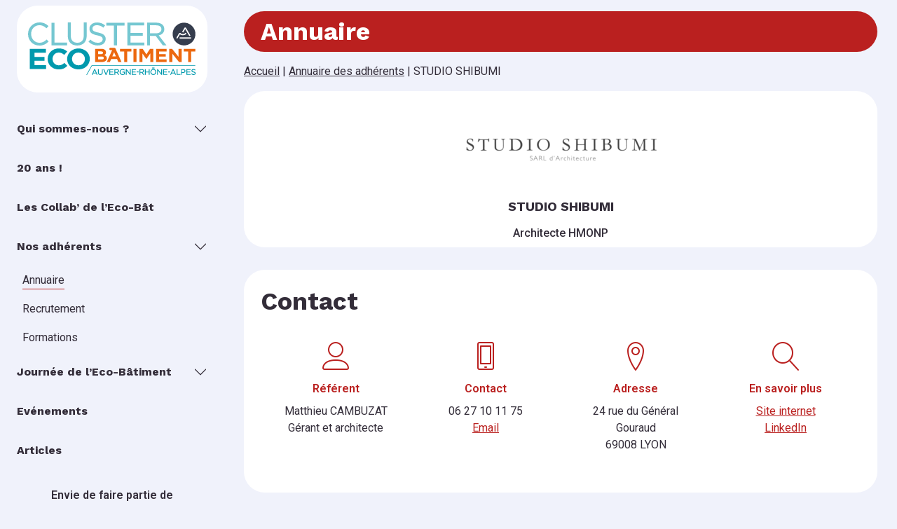

--- FILE ---
content_type: text/html; charset=UTF-8
request_url: https://www.ecobatiment-cluster.fr/annuaire/studio-shibumi/
body_size: 11477
content:
<!DOCTYPE html>
<html lang="fr-FR" class="no-js">

<head>
    <meta charset="UTF-8">
    <meta name="viewport" content="width=device-width, initial-scale=1, shrink-to-fit=no">
    <meta http-equiv="X-UA-Compatible" content="IE=edge">
    <link rel="profile" href="http://gmpg.org/xfn/11">
    <link rel="pingback" href="https://www.ecobatiment-cluster.fr/wp/xmlrpc.php">
    <meta name='robots' content='index, follow, max-image-preview:large, max-snippet:-1, max-video-preview:-1' />
	<style>img:is([sizes="auto" i], [sizes^="auto," i]) { contain-intrinsic-size: 3000px 1500px }</style>
	
	<!-- This site is optimized with the Yoast SEO plugin v24.9 - https://yoast.com/wordpress/plugins/seo/ -->
	<title>STUDIO SHIBUMI - Cluster Eco-Bâtiment</title>
	<link rel="canonical" href="https://www.ecobatiment-cluster.fr/annuaire/studio-shibumi/" />
	<meta property="og:locale" content="fr_FR" />
	<meta property="og:type" content="article" />
	<meta property="og:title" content="STUDIO SHIBUMI - Cluster Eco-Bâtiment" />
	<meta property="og:url" content="https://www.ecobatiment-cluster.fr/annuaire/studio-shibumi/" />
	<meta property="og:site_name" content="Cluster Eco-Bâtiment" />
	<meta property="article:modified_time" content="2024-12-17T16:43:26+00:00" />
	<meta property="og:image" content="https://www.ecobatiment-cluster.fr/app/uploads/Logo-studio-shibumi.png" />
	<meta property="og:image:width" content="1500" />
	<meta property="og:image:height" content="650" />
	<meta property="og:image:type" content="image/png" />
	<meta name="twitter:card" content="summary_large_image" />
	<meta name="twitter:site" content="@EcoBatimentAURA" />
	<script type="application/ld+json" class="yoast-schema-graph">{"@context":"https://schema.org","@graph":[{"@type":"WebPage","@id":"https://www.ecobatiment-cluster.fr/annuaire/studio-shibumi/","url":"https://www.ecobatiment-cluster.fr/annuaire/studio-shibumi/","name":"STUDIO SHIBUMI - Cluster Eco-Bâtiment","isPartOf":{"@id":"https://www.ecobatiment-cluster.fr/#website"},"primaryImageOfPage":{"@id":"https://www.ecobatiment-cluster.fr/annuaire/studio-shibumi/#primaryimage"},"image":{"@id":"https://www.ecobatiment-cluster.fr/annuaire/studio-shibumi/#primaryimage"},"thumbnailUrl":"https://www.ecobatiment-cluster.fr/app/uploads/Logo-studio-shibumi.png","datePublished":"2023-01-12T11:34:21+00:00","dateModified":"2024-12-17T16:43:26+00:00","breadcrumb":{"@id":"https://www.ecobatiment-cluster.fr/annuaire/studio-shibumi/#breadcrumb"},"inLanguage":"fr-FR","potentialAction":[{"@type":"ReadAction","target":["https://www.ecobatiment-cluster.fr/annuaire/studio-shibumi/"]}]},{"@type":"ImageObject","inLanguage":"fr-FR","@id":"https://www.ecobatiment-cluster.fr/annuaire/studio-shibumi/#primaryimage","url":"https://www.ecobatiment-cluster.fr/app/uploads/Logo-studio-shibumi.png","contentUrl":"https://www.ecobatiment-cluster.fr/app/uploads/Logo-studio-shibumi.png","width":1500,"height":650},{"@type":"BreadcrumbList","@id":"https://www.ecobatiment-cluster.fr/annuaire/studio-shibumi/#breadcrumb","itemListElement":[{"@type":"ListItem","position":1,"name":"Accueil","item":"https://www.ecobatiment-cluster.fr/"},{"@type":"ListItem","position":2,"name":"Annuaire des adhérents","item":"https://www.ecobatiment-cluster.fr/annuaire/"},{"@type":"ListItem","position":3,"name":"STUDIO SHIBUMI"}]},{"@type":"WebSite","@id":"https://www.ecobatiment-cluster.fr/#website","url":"https://www.ecobatiment-cluster.fr/","name":"Cluster Eco-Bâtiment","description":"","potentialAction":[{"@type":"SearchAction","target":{"@type":"EntryPoint","urlTemplate":"https://www.ecobatiment-cluster.fr/?s={search_term_string}"},"query-input":{"@type":"PropertyValueSpecification","valueRequired":true,"valueName":"search_term_string"}}],"inLanguage":"fr-FR"}]}</script>
	<!-- / Yoast SEO plugin. -->


<script type="text/javascript">
/* <![CDATA[ */
window._wpemojiSettings = {"baseUrl":"https:\/\/s.w.org\/images\/core\/emoji\/15.1.0\/72x72\/","ext":".png","svgUrl":"https:\/\/s.w.org\/images\/core\/emoji\/15.1.0\/svg\/","svgExt":".svg","source":{"concatemoji":"https:\/\/www.ecobatiment-cluster.fr\/wp\/wp-includes\/js\/wp-emoji-release.min.js?ver=6.8"}};
/*! This file is auto-generated */
!function(i,n){var o,s,e;function c(e){try{var t={supportTests:e,timestamp:(new Date).valueOf()};sessionStorage.setItem(o,JSON.stringify(t))}catch(e){}}function p(e,t,n){e.clearRect(0,0,e.canvas.width,e.canvas.height),e.fillText(t,0,0);var t=new Uint32Array(e.getImageData(0,0,e.canvas.width,e.canvas.height).data),r=(e.clearRect(0,0,e.canvas.width,e.canvas.height),e.fillText(n,0,0),new Uint32Array(e.getImageData(0,0,e.canvas.width,e.canvas.height).data));return t.every(function(e,t){return e===r[t]})}function u(e,t,n){switch(t){case"flag":return n(e,"\ud83c\udff3\ufe0f\u200d\u26a7\ufe0f","\ud83c\udff3\ufe0f\u200b\u26a7\ufe0f")?!1:!n(e,"\ud83c\uddfa\ud83c\uddf3","\ud83c\uddfa\u200b\ud83c\uddf3")&&!n(e,"\ud83c\udff4\udb40\udc67\udb40\udc62\udb40\udc65\udb40\udc6e\udb40\udc67\udb40\udc7f","\ud83c\udff4\u200b\udb40\udc67\u200b\udb40\udc62\u200b\udb40\udc65\u200b\udb40\udc6e\u200b\udb40\udc67\u200b\udb40\udc7f");case"emoji":return!n(e,"\ud83d\udc26\u200d\ud83d\udd25","\ud83d\udc26\u200b\ud83d\udd25")}return!1}function f(e,t,n){var r="undefined"!=typeof WorkerGlobalScope&&self instanceof WorkerGlobalScope?new OffscreenCanvas(300,150):i.createElement("canvas"),a=r.getContext("2d",{willReadFrequently:!0}),o=(a.textBaseline="top",a.font="600 32px Arial",{});return e.forEach(function(e){o[e]=t(a,e,n)}),o}function t(e){var t=i.createElement("script");t.src=e,t.defer=!0,i.head.appendChild(t)}"undefined"!=typeof Promise&&(o="wpEmojiSettingsSupports",s=["flag","emoji"],n.supports={everything:!0,everythingExceptFlag:!0},e=new Promise(function(e){i.addEventListener("DOMContentLoaded",e,{once:!0})}),new Promise(function(t){var n=function(){try{var e=JSON.parse(sessionStorage.getItem(o));if("object"==typeof e&&"number"==typeof e.timestamp&&(new Date).valueOf()<e.timestamp+604800&&"object"==typeof e.supportTests)return e.supportTests}catch(e){}return null}();if(!n){if("undefined"!=typeof Worker&&"undefined"!=typeof OffscreenCanvas&&"undefined"!=typeof URL&&URL.createObjectURL&&"undefined"!=typeof Blob)try{var e="postMessage("+f.toString()+"("+[JSON.stringify(s),u.toString(),p.toString()].join(",")+"));",r=new Blob([e],{type:"text/javascript"}),a=new Worker(URL.createObjectURL(r),{name:"wpTestEmojiSupports"});return void(a.onmessage=function(e){c(n=e.data),a.terminate(),t(n)})}catch(e){}c(n=f(s,u,p))}t(n)}).then(function(e){for(var t in e)n.supports[t]=e[t],n.supports.everything=n.supports.everything&&n.supports[t],"flag"!==t&&(n.supports.everythingExceptFlag=n.supports.everythingExceptFlag&&n.supports[t]);n.supports.everythingExceptFlag=n.supports.everythingExceptFlag&&!n.supports.flag,n.DOMReady=!1,n.readyCallback=function(){n.DOMReady=!0}}).then(function(){return e}).then(function(){var e;n.supports.everything||(n.readyCallback(),(e=n.source||{}).concatemoji?t(e.concatemoji):e.wpemoji&&e.twemoji&&(t(e.twemoji),t(e.wpemoji)))}))}((window,document),window._wpemojiSettings);
/* ]]> */
</script>
<style id='wp-emoji-styles-inline-css' type='text/css'>

	img.wp-smiley, img.emoji {
		display: inline !important;
		border: none !important;
		box-shadow: none !important;
		height: 1em !important;
		width: 1em !important;
		margin: 0 0.07em !important;
		vertical-align: -0.1em !important;
		background: none !important;
		padding: 0 !important;
	}
</style>
<style id='classic-theme-styles-inline-css' type='text/css'>
/*! This file is auto-generated */
.wp-block-button__link{color:#fff;background-color:#32373c;border-radius:9999px;box-shadow:none;text-decoration:none;padding:calc(.667em + 2px) calc(1.333em + 2px);font-size:1.125em}.wp-block-file__button{background:#32373c;color:#fff;text-decoration:none}
</style>
<style id='global-styles-inline-css' type='text/css'>
:root{--wp--preset--aspect-ratio--square: 1;--wp--preset--aspect-ratio--4-3: 4/3;--wp--preset--aspect-ratio--3-4: 3/4;--wp--preset--aspect-ratio--3-2: 3/2;--wp--preset--aspect-ratio--2-3: 2/3;--wp--preset--aspect-ratio--16-9: 16/9;--wp--preset--aspect-ratio--9-16: 9/16;--wp--preset--color--black: #000000;--wp--preset--color--cyan-bluish-gray: #abb8c3;--wp--preset--color--white: #ffffff;--wp--preset--color--pale-pink: #f78da7;--wp--preset--color--vivid-red: #cf2e2e;--wp--preset--color--luminous-vivid-orange: #ff6900;--wp--preset--color--luminous-vivid-amber: #fcb900;--wp--preset--color--light-green-cyan: #7bdcb5;--wp--preset--color--vivid-green-cyan: #00d084;--wp--preset--color--pale-cyan-blue: #8ed1fc;--wp--preset--color--vivid-cyan-blue: #0693e3;--wp--preset--color--vivid-purple: #9b51e0;--wp--preset--gradient--vivid-cyan-blue-to-vivid-purple: linear-gradient(135deg,rgba(6,147,227,1) 0%,rgb(155,81,224) 100%);--wp--preset--gradient--light-green-cyan-to-vivid-green-cyan: linear-gradient(135deg,rgb(122,220,180) 0%,rgb(0,208,130) 100%);--wp--preset--gradient--luminous-vivid-amber-to-luminous-vivid-orange: linear-gradient(135deg,rgba(252,185,0,1) 0%,rgba(255,105,0,1) 100%);--wp--preset--gradient--luminous-vivid-orange-to-vivid-red: linear-gradient(135deg,rgba(255,105,0,1) 0%,rgb(207,46,46) 100%);--wp--preset--gradient--very-light-gray-to-cyan-bluish-gray: linear-gradient(135deg,rgb(238,238,238) 0%,rgb(169,184,195) 100%);--wp--preset--gradient--cool-to-warm-spectrum: linear-gradient(135deg,rgb(74,234,220) 0%,rgb(151,120,209) 20%,rgb(207,42,186) 40%,rgb(238,44,130) 60%,rgb(251,105,98) 80%,rgb(254,248,76) 100%);--wp--preset--gradient--blush-light-purple: linear-gradient(135deg,rgb(255,206,236) 0%,rgb(152,150,240) 100%);--wp--preset--gradient--blush-bordeaux: linear-gradient(135deg,rgb(254,205,165) 0%,rgb(254,45,45) 50%,rgb(107,0,62) 100%);--wp--preset--gradient--luminous-dusk: linear-gradient(135deg,rgb(255,203,112) 0%,rgb(199,81,192) 50%,rgb(65,88,208) 100%);--wp--preset--gradient--pale-ocean: linear-gradient(135deg,rgb(255,245,203) 0%,rgb(182,227,212) 50%,rgb(51,167,181) 100%);--wp--preset--gradient--electric-grass: linear-gradient(135deg,rgb(202,248,128) 0%,rgb(113,206,126) 100%);--wp--preset--gradient--midnight: linear-gradient(135deg,rgb(2,3,129) 0%,rgb(40,116,252) 100%);--wp--preset--font-size--small: 13px;--wp--preset--font-size--medium: 20px;--wp--preset--font-size--large: 36px;--wp--preset--font-size--x-large: 42px;--wp--preset--spacing--20: 0.44rem;--wp--preset--spacing--30: 0.67rem;--wp--preset--spacing--40: 1rem;--wp--preset--spacing--50: 1.5rem;--wp--preset--spacing--60: 2.25rem;--wp--preset--spacing--70: 3.38rem;--wp--preset--spacing--80: 5.06rem;--wp--preset--shadow--natural: 6px 6px 9px rgba(0, 0, 0, 0.2);--wp--preset--shadow--deep: 12px 12px 50px rgba(0, 0, 0, 0.4);--wp--preset--shadow--sharp: 6px 6px 0px rgba(0, 0, 0, 0.2);--wp--preset--shadow--outlined: 6px 6px 0px -3px rgba(255, 255, 255, 1), 6px 6px rgba(0, 0, 0, 1);--wp--preset--shadow--crisp: 6px 6px 0px rgba(0, 0, 0, 1);}:where(.is-layout-flex){gap: 0.5em;}:where(.is-layout-grid){gap: 0.5em;}body .is-layout-flex{display: flex;}.is-layout-flex{flex-wrap: wrap;align-items: center;}.is-layout-flex > :is(*, div){margin: 0;}body .is-layout-grid{display: grid;}.is-layout-grid > :is(*, div){margin: 0;}:where(.wp-block-columns.is-layout-flex){gap: 2em;}:where(.wp-block-columns.is-layout-grid){gap: 2em;}:where(.wp-block-post-template.is-layout-flex){gap: 1.25em;}:where(.wp-block-post-template.is-layout-grid){gap: 1.25em;}.has-black-color{color: var(--wp--preset--color--black) !important;}.has-cyan-bluish-gray-color{color: var(--wp--preset--color--cyan-bluish-gray) !important;}.has-white-color{color: var(--wp--preset--color--white) !important;}.has-pale-pink-color{color: var(--wp--preset--color--pale-pink) !important;}.has-vivid-red-color{color: var(--wp--preset--color--vivid-red) !important;}.has-luminous-vivid-orange-color{color: var(--wp--preset--color--luminous-vivid-orange) !important;}.has-luminous-vivid-amber-color{color: var(--wp--preset--color--luminous-vivid-amber) !important;}.has-light-green-cyan-color{color: var(--wp--preset--color--light-green-cyan) !important;}.has-vivid-green-cyan-color{color: var(--wp--preset--color--vivid-green-cyan) !important;}.has-pale-cyan-blue-color{color: var(--wp--preset--color--pale-cyan-blue) !important;}.has-vivid-cyan-blue-color{color: var(--wp--preset--color--vivid-cyan-blue) !important;}.has-vivid-purple-color{color: var(--wp--preset--color--vivid-purple) !important;}.has-black-background-color{background-color: var(--wp--preset--color--black) !important;}.has-cyan-bluish-gray-background-color{background-color: var(--wp--preset--color--cyan-bluish-gray) !important;}.has-white-background-color{background-color: var(--wp--preset--color--white) !important;}.has-pale-pink-background-color{background-color: var(--wp--preset--color--pale-pink) !important;}.has-vivid-red-background-color{background-color: var(--wp--preset--color--vivid-red) !important;}.has-luminous-vivid-orange-background-color{background-color: var(--wp--preset--color--luminous-vivid-orange) !important;}.has-luminous-vivid-amber-background-color{background-color: var(--wp--preset--color--luminous-vivid-amber) !important;}.has-light-green-cyan-background-color{background-color: var(--wp--preset--color--light-green-cyan) !important;}.has-vivid-green-cyan-background-color{background-color: var(--wp--preset--color--vivid-green-cyan) !important;}.has-pale-cyan-blue-background-color{background-color: var(--wp--preset--color--pale-cyan-blue) !important;}.has-vivid-cyan-blue-background-color{background-color: var(--wp--preset--color--vivid-cyan-blue) !important;}.has-vivid-purple-background-color{background-color: var(--wp--preset--color--vivid-purple) !important;}.has-black-border-color{border-color: var(--wp--preset--color--black) !important;}.has-cyan-bluish-gray-border-color{border-color: var(--wp--preset--color--cyan-bluish-gray) !important;}.has-white-border-color{border-color: var(--wp--preset--color--white) !important;}.has-pale-pink-border-color{border-color: var(--wp--preset--color--pale-pink) !important;}.has-vivid-red-border-color{border-color: var(--wp--preset--color--vivid-red) !important;}.has-luminous-vivid-orange-border-color{border-color: var(--wp--preset--color--luminous-vivid-orange) !important;}.has-luminous-vivid-amber-border-color{border-color: var(--wp--preset--color--luminous-vivid-amber) !important;}.has-light-green-cyan-border-color{border-color: var(--wp--preset--color--light-green-cyan) !important;}.has-vivid-green-cyan-border-color{border-color: var(--wp--preset--color--vivid-green-cyan) !important;}.has-pale-cyan-blue-border-color{border-color: var(--wp--preset--color--pale-cyan-blue) !important;}.has-vivid-cyan-blue-border-color{border-color: var(--wp--preset--color--vivid-cyan-blue) !important;}.has-vivid-purple-border-color{border-color: var(--wp--preset--color--vivid-purple) !important;}.has-vivid-cyan-blue-to-vivid-purple-gradient-background{background: var(--wp--preset--gradient--vivid-cyan-blue-to-vivid-purple) !important;}.has-light-green-cyan-to-vivid-green-cyan-gradient-background{background: var(--wp--preset--gradient--light-green-cyan-to-vivid-green-cyan) !important;}.has-luminous-vivid-amber-to-luminous-vivid-orange-gradient-background{background: var(--wp--preset--gradient--luminous-vivid-amber-to-luminous-vivid-orange) !important;}.has-luminous-vivid-orange-to-vivid-red-gradient-background{background: var(--wp--preset--gradient--luminous-vivid-orange-to-vivid-red) !important;}.has-very-light-gray-to-cyan-bluish-gray-gradient-background{background: var(--wp--preset--gradient--very-light-gray-to-cyan-bluish-gray) !important;}.has-cool-to-warm-spectrum-gradient-background{background: var(--wp--preset--gradient--cool-to-warm-spectrum) !important;}.has-blush-light-purple-gradient-background{background: var(--wp--preset--gradient--blush-light-purple) !important;}.has-blush-bordeaux-gradient-background{background: var(--wp--preset--gradient--blush-bordeaux) !important;}.has-luminous-dusk-gradient-background{background: var(--wp--preset--gradient--luminous-dusk) !important;}.has-pale-ocean-gradient-background{background: var(--wp--preset--gradient--pale-ocean) !important;}.has-electric-grass-gradient-background{background: var(--wp--preset--gradient--electric-grass) !important;}.has-midnight-gradient-background{background: var(--wp--preset--gradient--midnight) !important;}.has-small-font-size{font-size: var(--wp--preset--font-size--small) !important;}.has-medium-font-size{font-size: var(--wp--preset--font-size--medium) !important;}.has-large-font-size{font-size: var(--wp--preset--font-size--large) !important;}.has-x-large-font-size{font-size: var(--wp--preset--font-size--x-large) !important;}
:where(.wp-block-post-template.is-layout-flex){gap: 1.25em;}:where(.wp-block-post-template.is-layout-grid){gap: 1.25em;}
:where(.wp-block-columns.is-layout-flex){gap: 2em;}:where(.wp-block-columns.is-layout-grid){gap: 2em;}
:root :where(.wp-block-pullquote){font-size: 1.5em;line-height: 1.6;}
</style>
<link rel='stylesheet' id='default-css' href='https://www.ecobatiment-cluster.fr/app/themes/ecobatiment/build/theme.css?ver=1.0.1731933435' type='text/css' media='all' />
<script type="text/javascript" src="https://www.ecobatiment-cluster.fr/wp/wp-includes/js/jquery/jquery.min.js?ver=3.7.1" id="jquery-core-js"></script>
<script type="text/javascript" src="https://www.ecobatiment-cluster.fr/wp/wp-includes/js/jquery/jquery-migrate.min.js?ver=3.4.1" id="jquery-migrate-js"></script>
<link rel="https://api.w.org/" href="https://www.ecobatiment-cluster.fr/wp-json/" /><link rel="EditURI" type="application/rsd+xml" title="RSD" href="https://www.ecobatiment-cluster.fr/wp/xmlrpc.php?rsd" />
<meta name="generator" content="WordPress 6.8" />
<link rel='shortlink' href='https://www.ecobatiment-cluster.fr/?p=3570' />
<link rel="alternate" title="oEmbed (JSON)" type="application/json+oembed" href="https://www.ecobatiment-cluster.fr/wp-json/oembed/1.0/embed?url=https%3A%2F%2Fwww.ecobatiment-cluster.fr%2Fannuaire%2Fstudio-shibumi%2F" />
<link rel="alternate" title="oEmbed (XML)" type="text/xml+oembed" href="https://www.ecobatiment-cluster.fr/wp-json/oembed/1.0/embed?url=https%3A%2F%2Fwww.ecobatiment-cluster.fr%2Fannuaire%2Fstudio-shibumi%2F&#038;format=xml" />
        <link rel="apple-touch-icon" sizes="57x57" href="https://www.ecobatiment-cluster.fr/app/themes/ecobatiment/assets/favicon/apple-icon-57x57.png">
        <link rel="apple-touch-icon" sizes="60x60" href="https://www.ecobatiment-cluster.fr/app/themes/ecobatiment/assets/favicon/apple-icon-60x60.png">
        <link rel="apple-touch-icon" sizes="72x72" href="https://www.ecobatiment-cluster.fr/app/themes/ecobatiment/assets/favicon/apple-icon-72x72.png">
        <link rel="apple-touch-icon" sizes="76x76" href="https://www.ecobatiment-cluster.fr/app/themes/ecobatiment/assets/favicon/apple-icon-76x76.png">
        <link rel="apple-touch-icon" sizes="114x114" href="https://www.ecobatiment-cluster.fr/app/themes/ecobatiment/assets/favicon/apple-icon-114x114.png">
        <link rel="apple-touch-icon" sizes="120x120" href="https://www.ecobatiment-cluster.fr/app/themes/ecobatiment/assets/favicon/apple-icon-120x120.png">
        <link rel="apple-touch-icon" sizes="144x144" href="https://www.ecobatiment-cluster.fr/app/themes/ecobatiment/assets/favicon/apple-icon-144x144.png">
        <link rel="apple-touch-icon" sizes="152x152" href="https://www.ecobatiment-cluster.fr/app/themes/ecobatiment/assets/favicon/apple-icon-152x152.png">
        <link rel="apple-touch-icon" sizes="180x180" href="https://www.ecobatiment-cluster.fr/app/themes/ecobatiment/assets/favicon/apple-icon-180x180.png">
        <link rel="icon" type="image/png" sizes="192x192" href="https://www.ecobatiment-cluster.fr/app/themes/ecobatiment/assets/favicon/android-icon-192x192.png">
        <link rel="icon" type="image/png" sizes="32x32" href="https://www.ecobatiment-cluster.fr/app/themes/ecobatiment/assets/favicon/favicon-32x32.png">
        <link rel="icon" type="image/png" sizes="96x96" href="https://www.ecobatiment-cluster.fr/app/themes/ecobatiment/assets/favicon/favicon-96x96.png">
        <link rel="icon" type="image/png" sizes="16x16" href="https://www.ecobatiment-cluster.fr/app/themes/ecobatiment/assets/favicon/favicon-16x16.png">
        <link rel="manifest" href="https://www.ecobatiment-cluster.fr/app/themes/ecobatiment/assets/favicon/manifest.json">
        <meta name="msapplication-TileColor" content="#F0F2FB">
        <meta name="msapplication-TileImage" content="https://www.ecobatiment-cluster.fr/app/themes/ecobatiment/assets/favicon/ms-icon-144x144.png">
        <meta name="theme-color" content="#F0F2FB">
    <!-- Matomo -->
    <script type="text/javascript">
        var _paq = window._paq = window._paq || [];
        _paq.push(['trackPageView']);
        _paq.push(['enableLinkTracking']);
        _paq.push(['alwaysUseSendBeacon']);
        _paq.push(['setTrackerUrl', "\/\/www.ecobatiment-cluster.fr\/app\/plugins\/matomo\/app\/matomo.php"]);
        _paq.push(['setSiteId', '1']);
        var d = document,
            g = d.createElement('script'),
            s = d.getElementsByTagName('script')[0];
        g.type = 'text/javascript';
        g.async = true;
        g.src = "\/\/www.ecobatiment-cluster.fr\/app\/uploads\/matomo\/matomo.js";
        s.parentNode.insertBefore(g, s);
    </script>
    <!-- End Matomo Code -->
</head>

<body class="wp-singular directory-template-default single single-directory postid-3570 wp-theme-ecobatiment page-ajax">

    <div class="container-fluid">
        <div class="row">
            <div class="col-12 col-lg-3 col-xxl-2 sticky-top px-0 px-lg-3">
                <div id="sidebar" class="pt-lg-2 sticky-top navbar navbar-dark d-flex flex-lg-column justify-content-between">
    <div class="sidebar-logo">
        <a href="https://www.ecobatiment-cluster.fr">
            <img src="https://www.ecobatiment-cluster.fr/app/themes/ecobatiment/assets/img/logo-ecobatiment.svg" class="img-fluid">
        </a>
    </div>
    <button class="navbar-toggler" type="button">
        <span class="navbar-toggler-icon"></span>
        <span class="navbar-toggler-label">Menu</span>
    </button>
    <div id="sidebar-menu">
        <div class="d-flex justify-content-end d-lg-none">
            <button type="button" class="btn-close text-reset p-3" aria-label="Close"></button>
        </div>

        <ul id="sidebar-accordion" class="nav flex-column d-flex accordion accordion-flush"><span class="menu-color-"><li id="menu-item-8783" class="menu-item menu-item-type-custom menu-item-object-custom menu-item-has-children menu-item-8783 nav-item accordion-item menu-color-primary"><div class="accordion-header" id="flush-menu0"><a href="#" class="accordion-button collapsed" type="button" data-bs-toggle="collapse" data-bs-target="#collapse-menu0" aria-expanded="false" aria-controls="collapse-menu0"><span>Qui sommes-nous ?</span></div></a><div id="collapse-menu0" class="accordion-collapse collapse" aria-labelledby="flush-menu0" data-bs-parent="#sidebar-accordion">
<ul class="sub-menu nav flex-column">
	<li id="menu-item-8786" class="menu-item menu-item-type-post_type menu-item-object-page menu-item-8786 menu-color-primary"><a href="https://www.ecobatiment-cluster.fr/presentation/"><span>Présentation</span></a></li>
	<li id="menu-item-8785" class="menu-item menu-item-type-post_type menu-item-object-page menu-item-8785 menu-color-primary"><a href="https://www.ecobatiment-cluster.fr/missions/"><span>Missions</span></a></li>
	<li id="menu-item-8784" class="menu-item menu-item-type-post_type menu-item-object-page menu-item-8784 menu-color-primary"><a href="https://www.ecobatiment-cluster.fr/equipe/"><span>Equipe</span></a></li>
</ul>
</li>
<li id="menu-item-15163" class="menu-item menu-item-type-post_type menu-item-object-event menu-item-15163 menu-color-"><a href="https://www.ecobatiment-cluster.fr/agenda/20ans/" class="accordion-button no-carret"><span>20 ans !</span></a></li>
<li id="menu-item-8789" class="menu-item menu-item-type-post_type_archive menu-item-object-project menu-item-8789 menu-color-secondary"><a href="https://www.ecobatiment-cluster.fr/les-collabs-de-lecobat/" class="accordion-button no-carret"><span>Les Collab&rsquo; de l&rsquo;Eco-Bât</span></a></li>
<li id="menu-item-8787" class="menu-item menu-item-type-custom menu-item-object-custom menu-item-has-children menu-item-8787 nav-item accordion-item menu-color-secondary"><div class="accordion-header" id="flush-menu1"><a href="#" class="accordion-button collapsed" type="button" data-bs-toggle="collapse" data-bs-target="#collapse-menu1" aria-expanded="false" aria-controls="collapse-menu1"><span>Nos adhérents</span></div></a><div id="collapse-menu1" class="accordion-collapse collapse" aria-labelledby="flush-menu1" data-bs-parent="#sidebar-accordion">
<ul class="sub-menu nav flex-column">
	<li id="menu-item-8788" class="menu-item menu-item-type-post_type_archive menu-item-object-directory menu-item-8788 menu-color-secondary current-menu-item"><a href="https://www.ecobatiment-cluster.fr/annuaire/"><span>Annuaire</span></a></li>
	<li id="menu-item-8790" class="menu-item menu-item-type-post_type_archive menu-item-object-recruitment menu-item-8790 menu-color-secondary"><a href="https://www.ecobatiment-cluster.fr/nos-adherents-recrutent/"><span>Recrutement</span></a></li>
	<li id="menu-item-8791" class="menu-item menu-item-type-post_type_archive menu-item-object-formation menu-item-8791 menu-color-secondary"><a href="https://www.ecobatiment-cluster.fr/formation/"><span>Formations</span></a></li>
</ul>
</li>
<li id="menu-item-8792" class="menu-item menu-item-type-custom menu-item-object-custom menu-item-has-children menu-item-8792 nav-item accordion-item menu-color-blue-dark"><div class="accordion-header" id="flush-menu2"><a href="#" class="accordion-button collapsed" type="button" data-bs-toggle="collapse" data-bs-target="#collapse-menu2" aria-expanded="false" aria-controls="collapse-menu2"><span>Journée de l’Eco-Bâtiment</span></div></a><div id="collapse-menu2" class="accordion-collapse collapse" aria-labelledby="flush-menu2" data-bs-parent="#sidebar-accordion">
<ul class="sub-menu nav flex-column">
	<li id="menu-item-14668" class="menu-item menu-item-type-custom menu-item-object-custom menu-item-14668 menu-color-"><a href="https://www.ecobatiment-cluster.fr/agenda/jeb-2026-clermont-ferrand/"><span>JEB 2026 Clermont-Ferrand</span></a></li>
	<li id="menu-item-14674" class="menu-item menu-item-type-custom menu-item-object-custom menu-item-14674 menu-color-"><a href="https://www.ecobatiment-cluster.fr/agenda/jeb-2026-lyon/"><span>JEB 2026 Lyon</span></a></li>
	<li id="menu-item-8794" class="menu-item menu-item-type-post_type menu-item-object-page menu-item-8794 menu-color-blue-dark"><a href="https://www.ecobatiment-cluster.fr/editions-precedentes/"><span>Éditions précédentes</span></a></li>
</ul>
</li>
<li id="menu-item-8796" class="menu-item menu-item-type-post_type_archive menu-item-object-event menu-item-8796 menu-color-blue-light"><a href="https://www.ecobatiment-cluster.fr/agenda/" class="accordion-button no-carret"><span>Evénements</span></a></li>
<li id="menu-item-8798" class="menu-item menu-item-type-post_type menu-item-object-page current_page_parent menu-item-8798 menu-color-blue-sky"><a href="https://www.ecobatiment-cluster.fr/articles/" class="accordion-button no-carret"><span>Articles</span></a></li>
</span></ul>
        
        <div class="mt-auto mx-xxl-4 mx-4 mb-4 align-self-center">
                            <div class=" text-center mt-4">
                                            <p class="fw-bold">Envie de faire partie de l’aventure&nbsp;?</p>
                                                                <a class="btn btn-dark d-block" href="https://www.ecobatiment-cluster.fr/adherer/" >J'adhère</a>
                                    </div>
                        <div class="card text-center mt-4">
                <a class="card-body py-4" href="https://www.auvergnerhonealpes.fr/" target="_blank">
                    <img src="https://www.ecobatiment-cluster.fr/app/themes/ecobatiment/assets/img/logo-aura.svg" class="img-fluid py-2">
                </a>
            </div>
        </div>
    </div>
    <div id="overlay"></div>
</div>
            </div>

            <div class="col-lg-9 col-xxl-10 py-3">
                <div class="container px-0 px-md-3">

    <h1 class="directory">Annuaire</h1>

<div class="d-none d-md-block">
    <nav aria-label="breadcrumb"><ol class="breadcrumb"><span><span><a href="https://www.ecobatiment-cluster.fr/">Accueil</a></span> | <span><a href="https://www.ecobatiment-cluster.fr/annuaire/">Annuaire des adhérents</a></span> | <span class="breadcrumb_last" aria-current="page">STUDIO SHIBUMI</span></span></ol></nav></div>

<div class="banner-wrap directory">
        <div class=" banner-wrap-title">
        <img width="300" height="130" src="https://www.ecobatiment-cluster.fr/app/uploads/Logo-studio-shibumi-300x130.png" class="img-fluid wp-post-image" alt="" decoding="async" srcset="https://www.ecobatiment-cluster.fr/app/uploads/Logo-studio-shibumi-300x130.png 300w, https://www.ecobatiment-cluster.fr/app/uploads/Logo-studio-shibumi-1024x444.png 1024w, https://www.ecobatiment-cluster.fr/app/uploads/Logo-studio-shibumi-768x333.png 768w, https://www.ecobatiment-cluster.fr/app/uploads/Logo-studio-shibumi.png 1500w" sizes="(max-width: 300px) 100vw, 300px" />        <h2 class="h4 text-uppercase">STUDIO SHIBUMI</h2>        <p>Architecte HMONP</p>
    </div>
</div>


    
        
<div class="text-picto py-3">
    <div class="row row-cols-1 g-0  ">

        
        <div class="col px-4 px-lg-0 ">
            <div class="text-picto-wrap rounded rounded-end">

                                    <h2>Contact</h2>
                
                
                    <div class="text-picto-wrap-content without-img one-row">
                        
                                                                                    
                            <div class="line">
                                <div class="line-icon text-secondary">
                                                                            <i class="icon-user"></i>                                                                    </div>
                                <div class="line-text theme-secondary">
                                                                            <p class="line-text-title text-secondary">Référent</p>
                                                                                                                <p>Matthieu CAMBUZAT<br />
Gérant et architecte</p>
                                                                    </div>
                            </div>

                        
                                                                                    
                            <div class="line">
                                <div class="line-icon text-secondary">
                                                                            <i class="icon-smartphone"></i>                                                                    </div>
                                <div class="line-text theme-secondary">
                                                                            <p class="line-text-title text-secondary">Contact</p>
                                                                                                                <p>06 27 10 11 75<br />
<a href="mailto:matthieu@studio-shibumi.fr" target="_blank" rel="noopener">Email</a></p>
                                                                    </div>
                            </div>

                        
                                                                                    
                            <div class="line">
                                <div class="line-icon text-secondary">
                                                                            <i class="icon-map-marker"></i>                                                                    </div>
                                <div class="line-text theme-secondary">
                                                                            <p class="line-text-title text-secondary">Adresse</p>
                                                                                                                <p>24 rue du Général Gouraud<br />
69008 LYON</p>
                                                                    </div>
                            </div>

                        
                                                                                    
                            <div class="line">
                                <div class="line-icon text-secondary">
                                                                            <i class="icon-magnifier"></i>                                                                    </div>
                                <div class="line-text theme-secondary">
                                                                            <p class="line-text-title text-secondary">En savoir plus</p>
                                                                                                                <p><a href="https://studio-shibumi.fr/" target="_blank" rel="noopener">Site internet</a><br />
<a href="https://www.linkedin.com/company/studio-shibumi-architecture-lyon/posts/?feedView=all" target="_blank" rel="noopener">LinkedIn</a></p>
                                                                    </div>
                            </div>

                                            </div>

                
                                    <div class="align-self-center">
                                            </div>
                            </div>
        </div>
    </div>
</div>

    
        
<div class="text py-3">
    <div class="row row-cols-1 g-0  ">

        
                    <div class="col px-lg-0 ">
                <div class="text-wrap card-cta left ">

                    
                    <div class="text-wrap-content theme-secondary">
                        <h4><em>Nous avons posé trois questions à Matthieu CAMBUZAT, architecte et gérant chez STUDIO SHIBUMI</em></h4>
<h4>Qui êtes-vous ?</h4>
<p>Architecte diplômé d’état depuis 2011, j’ai d’abord exercé au sein d’une agence d’architecture lyonnaise pendant 10 ans, en tant qu’assistant, puis chef de projet et responsable d’équipe, avant de me lancer dans l’aventure de l’entreprenariat en 2022.</p>
<p>C’est ainsi que Studio Shibumi est né, <strong>« heureux mélange »</strong> de mon expérience et de ma pratique (du métier d’architecte), des valeurs et d’une éthique qui place la question environnementale au cœur du projet (héritées de mon expérience chez TEKHNÊ Architectes et Urbanistes), de mes envies (d’écrire de nouveaux projets à plusieurs – nous y reviendrons), de mes passions et de mes influences (littéraires, artistiques, …)</p>
<h4>Comment fonctionnez-vous ?</h4>
<p>J’envisage la pratique de l’architecture comme <strong>un Récit Collectif Engagé</strong>.</p>
<p>Car chaque projet se doit de raconter une histoire, la plus belle possible, où des acteurs se rencontrent, pensent, évoluent et composent au sein d’un contexte initial toujours plus complexe qu’il n’y paraît, et nous conduisent vers une réalisation qui laissera la place, à terme, à d’autres (protagonistes, contextes, histoires)…</p>
<p>Car la notion du « faire ensemble » est au cœur des plus belles réussites. Le génial créateur laisse toute la place à l’équipe ingénieuse, où confiance, communication, écoute et joie nous entraînent toujours plus loin que ce que nous n’osions imaginer au début.</p>
<p>Car il est nécessaire de réinventer, sans cesse, dans une période de rupture, souvent insaisissable et parfois anxiogène. Local, durable, frugal et équitable, sans a priori ou jugements péremptoires, mais toujours avec le cœur.</p>
<h4>Quels sont vos atouts dans l’éco-bâtiment ?</h4>
<p>Si Studio Shibumi a souhaité rejoindre le réseau, c’est parce que sa raison d’être trouve <strong>une double résonnance</strong> avec celle du Cluster : les dimensions partage et collectif rejoignent l’objectif commun de promouvoir et réaliser des projets plus soucieux de notre environnement.</p>
<p>Mes atouts seront alors autant « ma capacité d’architecte », qui s’appuie sur mon expérience du métier, que ma curiosité et mon souhait de partager des réussites collectives dans des projets engagés.</p>
                    </div>

                                                                                </div>
            </div>
            </div>
</div>

    
        
<div class="text py-3">
    <div class="row row-cols-1 g-0 row-cols-lg-2 ">

                    <div class="col offset-lg-3">
                <img class="img-fluid rounded w-100" loading="lazy" src="https://www.ecobatiment-cluster.fr/app/uploads/Studio-shibumi.jpg">
            </div>
        
            </div>
</div>

    


        <h2>Les Collabs</h2>
    <div class="row gy-3 gy-lg-0 scroll-sm-h">
                                
<article class="col-md-6 col-lg-4" data-post-id="15331">
    <div class="card project">

                    <div class="card-img">
                                <img width="1024" height="690" src="https://www.ecobatiment-cluster.fr/app/uploads/009_Salle-B12_ENSAL©Renaud-ARAUD_BD-1024x690.jpg" class="card-img-top wp-post-image" alt="" decoding="async" fetchpriority="high" srcset="https://www.ecobatiment-cluster.fr/app/uploads/009_Salle-B12_ENSAL©Renaud-ARAUD_BD-1024x690.jpg 1024w, https://www.ecobatiment-cluster.fr/app/uploads/009_Salle-B12_ENSAL©Renaud-ARAUD_BD-297x200.jpg 297w, https://www.ecobatiment-cluster.fr/app/uploads/009_Salle-B12_ENSAL©Renaud-ARAUD_BD-768x518.jpg 768w, https://www.ecobatiment-cluster.fr/app/uploads/009_Salle-B12_ENSAL©Renaud-ARAUD_BD.jpg 1509w" sizes="(max-width: 1024px) 100vw, 1024px" />            </div>
        
        <div class="card-body">
                            <h3 class="card-title">Rénovation acoustique d&rsquo;une salle de cours de l&rsquo;ENSAL</h3>
                
<p class="card-subtitle">
    Rhône (69)            - 2025                <br>
        <span class="text-muted">Par CONTINUUM - LA MEDIOSPHERE - SAINT-GOBAIN SOLUTIONS FRANCE - STUDIO SHIBUMI</span>
    </p>

    <p class="card-text">Repenser l’acoustique pour offrir un environnement optimal d’apprentissage</p>
                    </div>

        <a href="https://www.ecobatiment-cluster.fr/les-collabs-de-lecobat/renovation-ensal/"  class="btn card-link stretched-link"><span>En lire plus</span></a>
    </div>
</article>
                                
<article class="col-md-6 col-lg-4" data-post-id="9136">
    <div class="card project">

                    <div class="card-img">
                                <img width="1024" height="670" src="https://www.ecobatiment-cluster.fr/app/uploads/La-Saulaie-5.jpg" class="card-img-top wp-post-image" alt="" decoding="async" srcset="https://www.ecobatiment-cluster.fr/app/uploads/La-Saulaie-5.jpg 1024w, https://www.ecobatiment-cluster.fr/app/uploads/La-Saulaie-5-300x196.jpg 300w, https://www.ecobatiment-cluster.fr/app/uploads/La-Saulaie-5-768x503.jpg 768w" sizes="(max-width: 1024px) 100vw, 1024px" />            </div>
        
        <div class="card-body">
                            <h3 class="card-title">Maison du projet La Saulaie</h3>
                
<p class="card-subtitle">
    Rhône (69)            - 2023                <br>
        <span class="text-muted">Par AEROLOGY - BOBI REEMPLOI - GROUPE SERL - STUDIO SHIBUMI</span>
    </p>

    <p class="card-text">Bâtiment passif et réversible construit en hors-site, avec du réeemploi.</p>
                    </div>

        <a href="https://www.ecobatiment-cluster.fr/les-collabs-de-lecobat/maison-du-projet-la-saulaie/"  class="btn card-link stretched-link"><span>En lire plus</span></a>
    </div>
</article>
                
            </div>

    <div class="mt-4 text-end ">
        <a class="btn btn-icon btn-outline-secondary" href="https://www.ecobatiment-cluster.fr/les-collabs-de-lecobat/?search=STUDIO%20SHIBUMI" target="_blank">Tout afficher <i class="icon-arrow"></i></a>
    </div>






<footer class="footer pt-5 pb-4 pb-md-5 px-0 px-md-5">

    <div class="row align-items-stretch row-cols-1 row-cols-lg-3 gy-3 gy-lg-0">
        <div class="col">
            <div class="footer-card card-cta">
                <img class="img-fluid" src="https://www.ecobatiment-cluster.fr/app/themes/ecobatiment/assets/img/logo-ecobatiment.svg">
            </div>
        </div>
        <div class="col">
            <div class="footer-card card-cta">
                <p class="text-center">
                    <b class="lead">Contact</b><br>
                    3 cours Charlemagne<br>
                    69002 Lyon<br>
                    04 78 33 62 67
                </p>
                <nav class="nav nav-rs">
                    <a href="https://linkedin.com/in/cluster-eco-batiment" target="_blank" class="nav-link"><i class="icon-linkedin circle bg-primary"></i></a>
                    <a href="https://www.youtube.com/channel/UCNi81VkJe7-v9y7aw1qJa5g" target="_blank" class="nav-link"><i class="icon-youtube circle bg-primary"></i></a>
                </nav>
            </div>
        </div>
        <div class="col">
            <div class="footer-card card-cta">
                <a class="stretched-link" href="https://www.auvergnerhonealpes.fr/" target="_blank">
                    <img class="img-fluid" src="https://www.ecobatiment-cluster.fr/app/themes/ecobatiment/assets/img/logo-aura.svg">
                </a>
            </div>
        </div>
    </div>

    <!--<div class="newsletter">
        <div class="card-cta">
            <div class="card-cta-body">
                <div class="newsletter-content">
                    <p class="lead">Restez branchés !</p>
                    <p class="mb-0">Être tenu au courant des dernières actualités de la filière : <b>abonnez-vous !</b> </p>
                </div>
                <div class="newsletter-form">
                                    </div>
            </div>
        </div>
    </div>-->

    <div class="d-flex justify-content-center mt-4">
        <div class="footer-legal"><ul id="menu-footer" class="nav flex-column flex-md-row align-items-center"><li id="menu-item-2711" class="menu-item menu-item-type-post_type menu-item-object-page menu-item-2711"><a href="https://www.ecobatiment-cluster.fr/mentions-legales/">Mentions légales</a></li>
</ul></div>    </div>
</footer>

</div><!-- container  -->
</div><!-- col -->
</div><!-- row -->
</div><!-- container-fluid -->
<script type="speculationrules">
{"prefetch":[{"source":"document","where":{"and":[{"href_matches":"\/*"},{"not":{"href_matches":["\/wp\/wp-*.php","\/wp\/wp-admin\/*","\/app\/uploads\/*","\/app\/*","\/app\/plugins\/*","\/app\/themes\/ecobatiment\/*","\/*\\?(.+)"]}},{"not":{"selector_matches":"a[rel~=\"nofollow\"]"}},{"not":{"selector_matches":".no-prefetch, .no-prefetch a"}}]},"eagerness":"conservative"}]}
</script>
<!-- Matomo --><script type="text/javascript">
var _paq = window._paq = window._paq || [];
_paq.push(['trackPageView']);_paq.push(['enableLinkTracking']);_paq.push(['alwaysUseSendBeacon']);_paq.push(['setTrackerUrl', "\/\/www.ecobatiment-cluster.fr\/app\/plugins\/matomo\/app\/matomo.php"]);_paq.push(['setSiteId', '1']);var d=document, g=d.createElement('script'), s=d.getElementsByTagName('script')[0];
g.type='text/javascript'; g.async=true; g.src="\/\/www.ecobatiment-cluster.fr\/app\/uploads\/matomo\/matomo.js"; s.parentNode.insertBefore(g,s);
</script>
<!-- End Matomo Code --><script type="text/javascript" src="https://www.ecobatiment-cluster.fr/wp/wp-includes/js/dist/hooks.min.js?ver=4d63a3d491d11ffd8ac6" id="wp-hooks-js"></script>
<script type="text/javascript" src="https://www.ecobatiment-cluster.fr/wp/wp-includes/js/dist/i18n.min.js?ver=5e580eb46a90c2b997e6" id="wp-i18n-js"></script>
<script type="text/javascript" id="wp-i18n-js-after">
/* <![CDATA[ */
wp.i18n.setLocaleData( { 'text direction\u0004ltr': [ 'ltr' ] } );
/* ]]> */
</script>
<script type="text/javascript" src="https://www.ecobatiment-cluster.fr/app/plugins/contact-form-7/includes/swv/js/index.js?ver=6.0.6" id="swv-js"></script>
<script type="text/javascript" id="contact-form-7-js-translations">
/* <![CDATA[ */
( function( domain, translations ) {
	var localeData = translations.locale_data[ domain ] || translations.locale_data.messages;
	localeData[""].domain = domain;
	wp.i18n.setLocaleData( localeData, domain );
} )( "contact-form-7", {"translation-revision-date":"2024-10-17 17:27:10+0000","generator":"GlotPress\/4.0.1","domain":"messages","locale_data":{"messages":{"":{"domain":"messages","plural-forms":"nplurals=2; plural=n > 1;","lang":"fr"},"This contact form is placed in the wrong place.":["Ce formulaire de contact est plac\u00e9 dans un mauvais endroit."],"Error:":["Erreur\u00a0:"]}},"comment":{"reference":"includes\/js\/index.js"}} );
/* ]]> */
</script>
<script type="text/javascript" id="contact-form-7-js-before">
/* <![CDATA[ */
var wpcf7 = {
    "api": {
        "root": "https:\/\/www.ecobatiment-cluster.fr\/wp-json\/",
        "namespace": "contact-form-7\/v1"
    }
};
/* ]]> */
</script>
<script type="text/javascript" src="https://www.ecobatiment-cluster.fr/app/plugins/contact-form-7/includes/js/index.js?ver=6.0.6" id="contact-form-7-js"></script>
<script type="text/javascript" id="theme-build-js-extra">
/* <![CDATA[ */
var loadmore_params = {"ajaxurl":"https:\/\/www.ecobatiment-cluster.fr\/wp\/wp-admin\/admin-ajax.php","posts":"{\"page\":0,\"directory\":\"studio-shibumi\",\"post_type\":\"directory\",\"name\":\"studio-shibumi\",\"error\":\"\",\"m\":\"\",\"p\":0,\"post_parent\":\"\",\"subpost\":\"\",\"subpost_id\":\"\",\"attachment\":\"\",\"attachment_id\":0,\"pagename\":\"\",\"page_id\":0,\"second\":\"\",\"minute\":\"\",\"hour\":\"\",\"day\":0,\"monthnum\":0,\"year\":0,\"w\":0,\"category_name\":\"\",\"tag\":\"\",\"cat\":\"\",\"tag_id\":\"\",\"author\":\"\",\"author_name\":\"\",\"feed\":\"\",\"tb\":\"\",\"paged\":0,\"meta_key\":\"\",\"meta_value\":\"\",\"preview\":\"\",\"s\":\"\",\"sentence\":\"\",\"title\":\"\",\"fields\":\"all\",\"menu_order\":\"\",\"embed\":\"\",\"category__in\":[],\"category__not_in\":[],\"category__and\":[],\"post__in\":[],\"post__not_in\":[],\"post_name__in\":[],\"tag__in\":[],\"tag__not_in\":[],\"tag__and\":[],\"tag_slug__in\":[],\"tag_slug__and\":[],\"post_parent__in\":[],\"post_parent__not_in\":[],\"author__in\":[],\"author__not_in\":[],\"search_columns\":[],\"ignore_sticky_posts\":false,\"suppress_filters\":false,\"cache_results\":true,\"update_post_term_cache\":true,\"update_menu_item_cache\":false,\"lazy_load_term_meta\":true,\"update_post_meta_cache\":true,\"posts_per_page\":12,\"nopaging\":false,\"comments_per_page\":\"50\",\"no_found_rows\":false,\"order\":\"DESC\"}","current_page":"1","max_page":"0"};
var manageMenu = {"postType":"directory"};
var manageMenu = {"postType":"directory"};
/* ]]> */
</script>
<script type="text/javascript" async="async" defer="defer" src="https://www.ecobatiment-cluster.fr/app/themes/ecobatiment/build/theme.js?ver=1.0.1754639658" id="theme-build-js"></script>
<script type="text/javascript" src="https://www.google.com/recaptcha/api.js?render=6LeYhKwZAAAAAEPYdkbIwTeLL_VNOKX0au_Wsozc&amp;ver=3.0" id="google-recaptcha-js"></script>
<script type="text/javascript" src="https://www.ecobatiment-cluster.fr/wp/wp-includes/js/dist/vendor/wp-polyfill.min.js?ver=3.15.0" id="wp-polyfill-js"></script>
<script type="text/javascript" id="wpcf7-recaptcha-js-before">
/* <![CDATA[ */
var wpcf7_recaptcha = {
    "sitekey": "6LeYhKwZAAAAAEPYdkbIwTeLL_VNOKX0au_Wsozc",
    "actions": {
        "homepage": "homepage",
        "contactform": "contactform"
    }
};
/* ]]> */
</script>
<script type="text/javascript" src="https://www.ecobatiment-cluster.fr/app/plugins/contact-form-7/modules/recaptcha/index.js?ver=6.0.6" id="wpcf7-recaptcha-js"></script>
</body>

</html>


--- FILE ---
content_type: text/html; charset=utf-8
request_url: https://www.google.com/recaptcha/api2/anchor?ar=1&k=6LeYhKwZAAAAAEPYdkbIwTeLL_VNOKX0au_Wsozc&co=aHR0cHM6Ly93d3cuZWNvYmF0aW1lbnQtY2x1c3Rlci5mcjo0NDM.&hl=en&v=PoyoqOPhxBO7pBk68S4YbpHZ&size=invisible&anchor-ms=20000&execute-ms=30000&cb=4b05bna7dinc
body_size: 48598
content:
<!DOCTYPE HTML><html dir="ltr" lang="en"><head><meta http-equiv="Content-Type" content="text/html; charset=UTF-8">
<meta http-equiv="X-UA-Compatible" content="IE=edge">
<title>reCAPTCHA</title>
<style type="text/css">
/* cyrillic-ext */
@font-face {
  font-family: 'Roboto';
  font-style: normal;
  font-weight: 400;
  font-stretch: 100%;
  src: url(//fonts.gstatic.com/s/roboto/v48/KFO7CnqEu92Fr1ME7kSn66aGLdTylUAMa3GUBHMdazTgWw.woff2) format('woff2');
  unicode-range: U+0460-052F, U+1C80-1C8A, U+20B4, U+2DE0-2DFF, U+A640-A69F, U+FE2E-FE2F;
}
/* cyrillic */
@font-face {
  font-family: 'Roboto';
  font-style: normal;
  font-weight: 400;
  font-stretch: 100%;
  src: url(//fonts.gstatic.com/s/roboto/v48/KFO7CnqEu92Fr1ME7kSn66aGLdTylUAMa3iUBHMdazTgWw.woff2) format('woff2');
  unicode-range: U+0301, U+0400-045F, U+0490-0491, U+04B0-04B1, U+2116;
}
/* greek-ext */
@font-face {
  font-family: 'Roboto';
  font-style: normal;
  font-weight: 400;
  font-stretch: 100%;
  src: url(//fonts.gstatic.com/s/roboto/v48/KFO7CnqEu92Fr1ME7kSn66aGLdTylUAMa3CUBHMdazTgWw.woff2) format('woff2');
  unicode-range: U+1F00-1FFF;
}
/* greek */
@font-face {
  font-family: 'Roboto';
  font-style: normal;
  font-weight: 400;
  font-stretch: 100%;
  src: url(//fonts.gstatic.com/s/roboto/v48/KFO7CnqEu92Fr1ME7kSn66aGLdTylUAMa3-UBHMdazTgWw.woff2) format('woff2');
  unicode-range: U+0370-0377, U+037A-037F, U+0384-038A, U+038C, U+038E-03A1, U+03A3-03FF;
}
/* math */
@font-face {
  font-family: 'Roboto';
  font-style: normal;
  font-weight: 400;
  font-stretch: 100%;
  src: url(//fonts.gstatic.com/s/roboto/v48/KFO7CnqEu92Fr1ME7kSn66aGLdTylUAMawCUBHMdazTgWw.woff2) format('woff2');
  unicode-range: U+0302-0303, U+0305, U+0307-0308, U+0310, U+0312, U+0315, U+031A, U+0326-0327, U+032C, U+032F-0330, U+0332-0333, U+0338, U+033A, U+0346, U+034D, U+0391-03A1, U+03A3-03A9, U+03B1-03C9, U+03D1, U+03D5-03D6, U+03F0-03F1, U+03F4-03F5, U+2016-2017, U+2034-2038, U+203C, U+2040, U+2043, U+2047, U+2050, U+2057, U+205F, U+2070-2071, U+2074-208E, U+2090-209C, U+20D0-20DC, U+20E1, U+20E5-20EF, U+2100-2112, U+2114-2115, U+2117-2121, U+2123-214F, U+2190, U+2192, U+2194-21AE, U+21B0-21E5, U+21F1-21F2, U+21F4-2211, U+2213-2214, U+2216-22FF, U+2308-230B, U+2310, U+2319, U+231C-2321, U+2336-237A, U+237C, U+2395, U+239B-23B7, U+23D0, U+23DC-23E1, U+2474-2475, U+25AF, U+25B3, U+25B7, U+25BD, U+25C1, U+25CA, U+25CC, U+25FB, U+266D-266F, U+27C0-27FF, U+2900-2AFF, U+2B0E-2B11, U+2B30-2B4C, U+2BFE, U+3030, U+FF5B, U+FF5D, U+1D400-1D7FF, U+1EE00-1EEFF;
}
/* symbols */
@font-face {
  font-family: 'Roboto';
  font-style: normal;
  font-weight: 400;
  font-stretch: 100%;
  src: url(//fonts.gstatic.com/s/roboto/v48/KFO7CnqEu92Fr1ME7kSn66aGLdTylUAMaxKUBHMdazTgWw.woff2) format('woff2');
  unicode-range: U+0001-000C, U+000E-001F, U+007F-009F, U+20DD-20E0, U+20E2-20E4, U+2150-218F, U+2190, U+2192, U+2194-2199, U+21AF, U+21E6-21F0, U+21F3, U+2218-2219, U+2299, U+22C4-22C6, U+2300-243F, U+2440-244A, U+2460-24FF, U+25A0-27BF, U+2800-28FF, U+2921-2922, U+2981, U+29BF, U+29EB, U+2B00-2BFF, U+4DC0-4DFF, U+FFF9-FFFB, U+10140-1018E, U+10190-1019C, U+101A0, U+101D0-101FD, U+102E0-102FB, U+10E60-10E7E, U+1D2C0-1D2D3, U+1D2E0-1D37F, U+1F000-1F0FF, U+1F100-1F1AD, U+1F1E6-1F1FF, U+1F30D-1F30F, U+1F315, U+1F31C, U+1F31E, U+1F320-1F32C, U+1F336, U+1F378, U+1F37D, U+1F382, U+1F393-1F39F, U+1F3A7-1F3A8, U+1F3AC-1F3AF, U+1F3C2, U+1F3C4-1F3C6, U+1F3CA-1F3CE, U+1F3D4-1F3E0, U+1F3ED, U+1F3F1-1F3F3, U+1F3F5-1F3F7, U+1F408, U+1F415, U+1F41F, U+1F426, U+1F43F, U+1F441-1F442, U+1F444, U+1F446-1F449, U+1F44C-1F44E, U+1F453, U+1F46A, U+1F47D, U+1F4A3, U+1F4B0, U+1F4B3, U+1F4B9, U+1F4BB, U+1F4BF, U+1F4C8-1F4CB, U+1F4D6, U+1F4DA, U+1F4DF, U+1F4E3-1F4E6, U+1F4EA-1F4ED, U+1F4F7, U+1F4F9-1F4FB, U+1F4FD-1F4FE, U+1F503, U+1F507-1F50B, U+1F50D, U+1F512-1F513, U+1F53E-1F54A, U+1F54F-1F5FA, U+1F610, U+1F650-1F67F, U+1F687, U+1F68D, U+1F691, U+1F694, U+1F698, U+1F6AD, U+1F6B2, U+1F6B9-1F6BA, U+1F6BC, U+1F6C6-1F6CF, U+1F6D3-1F6D7, U+1F6E0-1F6EA, U+1F6F0-1F6F3, U+1F6F7-1F6FC, U+1F700-1F7FF, U+1F800-1F80B, U+1F810-1F847, U+1F850-1F859, U+1F860-1F887, U+1F890-1F8AD, U+1F8B0-1F8BB, U+1F8C0-1F8C1, U+1F900-1F90B, U+1F93B, U+1F946, U+1F984, U+1F996, U+1F9E9, U+1FA00-1FA6F, U+1FA70-1FA7C, U+1FA80-1FA89, U+1FA8F-1FAC6, U+1FACE-1FADC, U+1FADF-1FAE9, U+1FAF0-1FAF8, U+1FB00-1FBFF;
}
/* vietnamese */
@font-face {
  font-family: 'Roboto';
  font-style: normal;
  font-weight: 400;
  font-stretch: 100%;
  src: url(//fonts.gstatic.com/s/roboto/v48/KFO7CnqEu92Fr1ME7kSn66aGLdTylUAMa3OUBHMdazTgWw.woff2) format('woff2');
  unicode-range: U+0102-0103, U+0110-0111, U+0128-0129, U+0168-0169, U+01A0-01A1, U+01AF-01B0, U+0300-0301, U+0303-0304, U+0308-0309, U+0323, U+0329, U+1EA0-1EF9, U+20AB;
}
/* latin-ext */
@font-face {
  font-family: 'Roboto';
  font-style: normal;
  font-weight: 400;
  font-stretch: 100%;
  src: url(//fonts.gstatic.com/s/roboto/v48/KFO7CnqEu92Fr1ME7kSn66aGLdTylUAMa3KUBHMdazTgWw.woff2) format('woff2');
  unicode-range: U+0100-02BA, U+02BD-02C5, U+02C7-02CC, U+02CE-02D7, U+02DD-02FF, U+0304, U+0308, U+0329, U+1D00-1DBF, U+1E00-1E9F, U+1EF2-1EFF, U+2020, U+20A0-20AB, U+20AD-20C0, U+2113, U+2C60-2C7F, U+A720-A7FF;
}
/* latin */
@font-face {
  font-family: 'Roboto';
  font-style: normal;
  font-weight: 400;
  font-stretch: 100%;
  src: url(//fonts.gstatic.com/s/roboto/v48/KFO7CnqEu92Fr1ME7kSn66aGLdTylUAMa3yUBHMdazQ.woff2) format('woff2');
  unicode-range: U+0000-00FF, U+0131, U+0152-0153, U+02BB-02BC, U+02C6, U+02DA, U+02DC, U+0304, U+0308, U+0329, U+2000-206F, U+20AC, U+2122, U+2191, U+2193, U+2212, U+2215, U+FEFF, U+FFFD;
}
/* cyrillic-ext */
@font-face {
  font-family: 'Roboto';
  font-style: normal;
  font-weight: 500;
  font-stretch: 100%;
  src: url(//fonts.gstatic.com/s/roboto/v48/KFO7CnqEu92Fr1ME7kSn66aGLdTylUAMa3GUBHMdazTgWw.woff2) format('woff2');
  unicode-range: U+0460-052F, U+1C80-1C8A, U+20B4, U+2DE0-2DFF, U+A640-A69F, U+FE2E-FE2F;
}
/* cyrillic */
@font-face {
  font-family: 'Roboto';
  font-style: normal;
  font-weight: 500;
  font-stretch: 100%;
  src: url(//fonts.gstatic.com/s/roboto/v48/KFO7CnqEu92Fr1ME7kSn66aGLdTylUAMa3iUBHMdazTgWw.woff2) format('woff2');
  unicode-range: U+0301, U+0400-045F, U+0490-0491, U+04B0-04B1, U+2116;
}
/* greek-ext */
@font-face {
  font-family: 'Roboto';
  font-style: normal;
  font-weight: 500;
  font-stretch: 100%;
  src: url(//fonts.gstatic.com/s/roboto/v48/KFO7CnqEu92Fr1ME7kSn66aGLdTylUAMa3CUBHMdazTgWw.woff2) format('woff2');
  unicode-range: U+1F00-1FFF;
}
/* greek */
@font-face {
  font-family: 'Roboto';
  font-style: normal;
  font-weight: 500;
  font-stretch: 100%;
  src: url(//fonts.gstatic.com/s/roboto/v48/KFO7CnqEu92Fr1ME7kSn66aGLdTylUAMa3-UBHMdazTgWw.woff2) format('woff2');
  unicode-range: U+0370-0377, U+037A-037F, U+0384-038A, U+038C, U+038E-03A1, U+03A3-03FF;
}
/* math */
@font-face {
  font-family: 'Roboto';
  font-style: normal;
  font-weight: 500;
  font-stretch: 100%;
  src: url(//fonts.gstatic.com/s/roboto/v48/KFO7CnqEu92Fr1ME7kSn66aGLdTylUAMawCUBHMdazTgWw.woff2) format('woff2');
  unicode-range: U+0302-0303, U+0305, U+0307-0308, U+0310, U+0312, U+0315, U+031A, U+0326-0327, U+032C, U+032F-0330, U+0332-0333, U+0338, U+033A, U+0346, U+034D, U+0391-03A1, U+03A3-03A9, U+03B1-03C9, U+03D1, U+03D5-03D6, U+03F0-03F1, U+03F4-03F5, U+2016-2017, U+2034-2038, U+203C, U+2040, U+2043, U+2047, U+2050, U+2057, U+205F, U+2070-2071, U+2074-208E, U+2090-209C, U+20D0-20DC, U+20E1, U+20E5-20EF, U+2100-2112, U+2114-2115, U+2117-2121, U+2123-214F, U+2190, U+2192, U+2194-21AE, U+21B0-21E5, U+21F1-21F2, U+21F4-2211, U+2213-2214, U+2216-22FF, U+2308-230B, U+2310, U+2319, U+231C-2321, U+2336-237A, U+237C, U+2395, U+239B-23B7, U+23D0, U+23DC-23E1, U+2474-2475, U+25AF, U+25B3, U+25B7, U+25BD, U+25C1, U+25CA, U+25CC, U+25FB, U+266D-266F, U+27C0-27FF, U+2900-2AFF, U+2B0E-2B11, U+2B30-2B4C, U+2BFE, U+3030, U+FF5B, U+FF5D, U+1D400-1D7FF, U+1EE00-1EEFF;
}
/* symbols */
@font-face {
  font-family: 'Roboto';
  font-style: normal;
  font-weight: 500;
  font-stretch: 100%;
  src: url(//fonts.gstatic.com/s/roboto/v48/KFO7CnqEu92Fr1ME7kSn66aGLdTylUAMaxKUBHMdazTgWw.woff2) format('woff2');
  unicode-range: U+0001-000C, U+000E-001F, U+007F-009F, U+20DD-20E0, U+20E2-20E4, U+2150-218F, U+2190, U+2192, U+2194-2199, U+21AF, U+21E6-21F0, U+21F3, U+2218-2219, U+2299, U+22C4-22C6, U+2300-243F, U+2440-244A, U+2460-24FF, U+25A0-27BF, U+2800-28FF, U+2921-2922, U+2981, U+29BF, U+29EB, U+2B00-2BFF, U+4DC0-4DFF, U+FFF9-FFFB, U+10140-1018E, U+10190-1019C, U+101A0, U+101D0-101FD, U+102E0-102FB, U+10E60-10E7E, U+1D2C0-1D2D3, U+1D2E0-1D37F, U+1F000-1F0FF, U+1F100-1F1AD, U+1F1E6-1F1FF, U+1F30D-1F30F, U+1F315, U+1F31C, U+1F31E, U+1F320-1F32C, U+1F336, U+1F378, U+1F37D, U+1F382, U+1F393-1F39F, U+1F3A7-1F3A8, U+1F3AC-1F3AF, U+1F3C2, U+1F3C4-1F3C6, U+1F3CA-1F3CE, U+1F3D4-1F3E0, U+1F3ED, U+1F3F1-1F3F3, U+1F3F5-1F3F7, U+1F408, U+1F415, U+1F41F, U+1F426, U+1F43F, U+1F441-1F442, U+1F444, U+1F446-1F449, U+1F44C-1F44E, U+1F453, U+1F46A, U+1F47D, U+1F4A3, U+1F4B0, U+1F4B3, U+1F4B9, U+1F4BB, U+1F4BF, U+1F4C8-1F4CB, U+1F4D6, U+1F4DA, U+1F4DF, U+1F4E3-1F4E6, U+1F4EA-1F4ED, U+1F4F7, U+1F4F9-1F4FB, U+1F4FD-1F4FE, U+1F503, U+1F507-1F50B, U+1F50D, U+1F512-1F513, U+1F53E-1F54A, U+1F54F-1F5FA, U+1F610, U+1F650-1F67F, U+1F687, U+1F68D, U+1F691, U+1F694, U+1F698, U+1F6AD, U+1F6B2, U+1F6B9-1F6BA, U+1F6BC, U+1F6C6-1F6CF, U+1F6D3-1F6D7, U+1F6E0-1F6EA, U+1F6F0-1F6F3, U+1F6F7-1F6FC, U+1F700-1F7FF, U+1F800-1F80B, U+1F810-1F847, U+1F850-1F859, U+1F860-1F887, U+1F890-1F8AD, U+1F8B0-1F8BB, U+1F8C0-1F8C1, U+1F900-1F90B, U+1F93B, U+1F946, U+1F984, U+1F996, U+1F9E9, U+1FA00-1FA6F, U+1FA70-1FA7C, U+1FA80-1FA89, U+1FA8F-1FAC6, U+1FACE-1FADC, U+1FADF-1FAE9, U+1FAF0-1FAF8, U+1FB00-1FBFF;
}
/* vietnamese */
@font-face {
  font-family: 'Roboto';
  font-style: normal;
  font-weight: 500;
  font-stretch: 100%;
  src: url(//fonts.gstatic.com/s/roboto/v48/KFO7CnqEu92Fr1ME7kSn66aGLdTylUAMa3OUBHMdazTgWw.woff2) format('woff2');
  unicode-range: U+0102-0103, U+0110-0111, U+0128-0129, U+0168-0169, U+01A0-01A1, U+01AF-01B0, U+0300-0301, U+0303-0304, U+0308-0309, U+0323, U+0329, U+1EA0-1EF9, U+20AB;
}
/* latin-ext */
@font-face {
  font-family: 'Roboto';
  font-style: normal;
  font-weight: 500;
  font-stretch: 100%;
  src: url(//fonts.gstatic.com/s/roboto/v48/KFO7CnqEu92Fr1ME7kSn66aGLdTylUAMa3KUBHMdazTgWw.woff2) format('woff2');
  unicode-range: U+0100-02BA, U+02BD-02C5, U+02C7-02CC, U+02CE-02D7, U+02DD-02FF, U+0304, U+0308, U+0329, U+1D00-1DBF, U+1E00-1E9F, U+1EF2-1EFF, U+2020, U+20A0-20AB, U+20AD-20C0, U+2113, U+2C60-2C7F, U+A720-A7FF;
}
/* latin */
@font-face {
  font-family: 'Roboto';
  font-style: normal;
  font-weight: 500;
  font-stretch: 100%;
  src: url(//fonts.gstatic.com/s/roboto/v48/KFO7CnqEu92Fr1ME7kSn66aGLdTylUAMa3yUBHMdazQ.woff2) format('woff2');
  unicode-range: U+0000-00FF, U+0131, U+0152-0153, U+02BB-02BC, U+02C6, U+02DA, U+02DC, U+0304, U+0308, U+0329, U+2000-206F, U+20AC, U+2122, U+2191, U+2193, U+2212, U+2215, U+FEFF, U+FFFD;
}
/* cyrillic-ext */
@font-face {
  font-family: 'Roboto';
  font-style: normal;
  font-weight: 900;
  font-stretch: 100%;
  src: url(//fonts.gstatic.com/s/roboto/v48/KFO7CnqEu92Fr1ME7kSn66aGLdTylUAMa3GUBHMdazTgWw.woff2) format('woff2');
  unicode-range: U+0460-052F, U+1C80-1C8A, U+20B4, U+2DE0-2DFF, U+A640-A69F, U+FE2E-FE2F;
}
/* cyrillic */
@font-face {
  font-family: 'Roboto';
  font-style: normal;
  font-weight: 900;
  font-stretch: 100%;
  src: url(//fonts.gstatic.com/s/roboto/v48/KFO7CnqEu92Fr1ME7kSn66aGLdTylUAMa3iUBHMdazTgWw.woff2) format('woff2');
  unicode-range: U+0301, U+0400-045F, U+0490-0491, U+04B0-04B1, U+2116;
}
/* greek-ext */
@font-face {
  font-family: 'Roboto';
  font-style: normal;
  font-weight: 900;
  font-stretch: 100%;
  src: url(//fonts.gstatic.com/s/roboto/v48/KFO7CnqEu92Fr1ME7kSn66aGLdTylUAMa3CUBHMdazTgWw.woff2) format('woff2');
  unicode-range: U+1F00-1FFF;
}
/* greek */
@font-face {
  font-family: 'Roboto';
  font-style: normal;
  font-weight: 900;
  font-stretch: 100%;
  src: url(//fonts.gstatic.com/s/roboto/v48/KFO7CnqEu92Fr1ME7kSn66aGLdTylUAMa3-UBHMdazTgWw.woff2) format('woff2');
  unicode-range: U+0370-0377, U+037A-037F, U+0384-038A, U+038C, U+038E-03A1, U+03A3-03FF;
}
/* math */
@font-face {
  font-family: 'Roboto';
  font-style: normal;
  font-weight: 900;
  font-stretch: 100%;
  src: url(//fonts.gstatic.com/s/roboto/v48/KFO7CnqEu92Fr1ME7kSn66aGLdTylUAMawCUBHMdazTgWw.woff2) format('woff2');
  unicode-range: U+0302-0303, U+0305, U+0307-0308, U+0310, U+0312, U+0315, U+031A, U+0326-0327, U+032C, U+032F-0330, U+0332-0333, U+0338, U+033A, U+0346, U+034D, U+0391-03A1, U+03A3-03A9, U+03B1-03C9, U+03D1, U+03D5-03D6, U+03F0-03F1, U+03F4-03F5, U+2016-2017, U+2034-2038, U+203C, U+2040, U+2043, U+2047, U+2050, U+2057, U+205F, U+2070-2071, U+2074-208E, U+2090-209C, U+20D0-20DC, U+20E1, U+20E5-20EF, U+2100-2112, U+2114-2115, U+2117-2121, U+2123-214F, U+2190, U+2192, U+2194-21AE, U+21B0-21E5, U+21F1-21F2, U+21F4-2211, U+2213-2214, U+2216-22FF, U+2308-230B, U+2310, U+2319, U+231C-2321, U+2336-237A, U+237C, U+2395, U+239B-23B7, U+23D0, U+23DC-23E1, U+2474-2475, U+25AF, U+25B3, U+25B7, U+25BD, U+25C1, U+25CA, U+25CC, U+25FB, U+266D-266F, U+27C0-27FF, U+2900-2AFF, U+2B0E-2B11, U+2B30-2B4C, U+2BFE, U+3030, U+FF5B, U+FF5D, U+1D400-1D7FF, U+1EE00-1EEFF;
}
/* symbols */
@font-face {
  font-family: 'Roboto';
  font-style: normal;
  font-weight: 900;
  font-stretch: 100%;
  src: url(//fonts.gstatic.com/s/roboto/v48/KFO7CnqEu92Fr1ME7kSn66aGLdTylUAMaxKUBHMdazTgWw.woff2) format('woff2');
  unicode-range: U+0001-000C, U+000E-001F, U+007F-009F, U+20DD-20E0, U+20E2-20E4, U+2150-218F, U+2190, U+2192, U+2194-2199, U+21AF, U+21E6-21F0, U+21F3, U+2218-2219, U+2299, U+22C4-22C6, U+2300-243F, U+2440-244A, U+2460-24FF, U+25A0-27BF, U+2800-28FF, U+2921-2922, U+2981, U+29BF, U+29EB, U+2B00-2BFF, U+4DC0-4DFF, U+FFF9-FFFB, U+10140-1018E, U+10190-1019C, U+101A0, U+101D0-101FD, U+102E0-102FB, U+10E60-10E7E, U+1D2C0-1D2D3, U+1D2E0-1D37F, U+1F000-1F0FF, U+1F100-1F1AD, U+1F1E6-1F1FF, U+1F30D-1F30F, U+1F315, U+1F31C, U+1F31E, U+1F320-1F32C, U+1F336, U+1F378, U+1F37D, U+1F382, U+1F393-1F39F, U+1F3A7-1F3A8, U+1F3AC-1F3AF, U+1F3C2, U+1F3C4-1F3C6, U+1F3CA-1F3CE, U+1F3D4-1F3E0, U+1F3ED, U+1F3F1-1F3F3, U+1F3F5-1F3F7, U+1F408, U+1F415, U+1F41F, U+1F426, U+1F43F, U+1F441-1F442, U+1F444, U+1F446-1F449, U+1F44C-1F44E, U+1F453, U+1F46A, U+1F47D, U+1F4A3, U+1F4B0, U+1F4B3, U+1F4B9, U+1F4BB, U+1F4BF, U+1F4C8-1F4CB, U+1F4D6, U+1F4DA, U+1F4DF, U+1F4E3-1F4E6, U+1F4EA-1F4ED, U+1F4F7, U+1F4F9-1F4FB, U+1F4FD-1F4FE, U+1F503, U+1F507-1F50B, U+1F50D, U+1F512-1F513, U+1F53E-1F54A, U+1F54F-1F5FA, U+1F610, U+1F650-1F67F, U+1F687, U+1F68D, U+1F691, U+1F694, U+1F698, U+1F6AD, U+1F6B2, U+1F6B9-1F6BA, U+1F6BC, U+1F6C6-1F6CF, U+1F6D3-1F6D7, U+1F6E0-1F6EA, U+1F6F0-1F6F3, U+1F6F7-1F6FC, U+1F700-1F7FF, U+1F800-1F80B, U+1F810-1F847, U+1F850-1F859, U+1F860-1F887, U+1F890-1F8AD, U+1F8B0-1F8BB, U+1F8C0-1F8C1, U+1F900-1F90B, U+1F93B, U+1F946, U+1F984, U+1F996, U+1F9E9, U+1FA00-1FA6F, U+1FA70-1FA7C, U+1FA80-1FA89, U+1FA8F-1FAC6, U+1FACE-1FADC, U+1FADF-1FAE9, U+1FAF0-1FAF8, U+1FB00-1FBFF;
}
/* vietnamese */
@font-face {
  font-family: 'Roboto';
  font-style: normal;
  font-weight: 900;
  font-stretch: 100%;
  src: url(//fonts.gstatic.com/s/roboto/v48/KFO7CnqEu92Fr1ME7kSn66aGLdTylUAMa3OUBHMdazTgWw.woff2) format('woff2');
  unicode-range: U+0102-0103, U+0110-0111, U+0128-0129, U+0168-0169, U+01A0-01A1, U+01AF-01B0, U+0300-0301, U+0303-0304, U+0308-0309, U+0323, U+0329, U+1EA0-1EF9, U+20AB;
}
/* latin-ext */
@font-face {
  font-family: 'Roboto';
  font-style: normal;
  font-weight: 900;
  font-stretch: 100%;
  src: url(//fonts.gstatic.com/s/roboto/v48/KFO7CnqEu92Fr1ME7kSn66aGLdTylUAMa3KUBHMdazTgWw.woff2) format('woff2');
  unicode-range: U+0100-02BA, U+02BD-02C5, U+02C7-02CC, U+02CE-02D7, U+02DD-02FF, U+0304, U+0308, U+0329, U+1D00-1DBF, U+1E00-1E9F, U+1EF2-1EFF, U+2020, U+20A0-20AB, U+20AD-20C0, U+2113, U+2C60-2C7F, U+A720-A7FF;
}
/* latin */
@font-face {
  font-family: 'Roboto';
  font-style: normal;
  font-weight: 900;
  font-stretch: 100%;
  src: url(//fonts.gstatic.com/s/roboto/v48/KFO7CnqEu92Fr1ME7kSn66aGLdTylUAMa3yUBHMdazQ.woff2) format('woff2');
  unicode-range: U+0000-00FF, U+0131, U+0152-0153, U+02BB-02BC, U+02C6, U+02DA, U+02DC, U+0304, U+0308, U+0329, U+2000-206F, U+20AC, U+2122, U+2191, U+2193, U+2212, U+2215, U+FEFF, U+FFFD;
}

</style>
<link rel="stylesheet" type="text/css" href="https://www.gstatic.com/recaptcha/releases/PoyoqOPhxBO7pBk68S4YbpHZ/styles__ltr.css">
<script nonce="it_Clgdfa9nsrWN3m39y1Q" type="text/javascript">window['__recaptcha_api'] = 'https://www.google.com/recaptcha/api2/';</script>
<script type="text/javascript" src="https://www.gstatic.com/recaptcha/releases/PoyoqOPhxBO7pBk68S4YbpHZ/recaptcha__en.js" nonce="it_Clgdfa9nsrWN3m39y1Q">
      
    </script></head>
<body><div id="rc-anchor-alert" class="rc-anchor-alert"></div>
<input type="hidden" id="recaptcha-token" value="[base64]">
<script type="text/javascript" nonce="it_Clgdfa9nsrWN3m39y1Q">
      recaptcha.anchor.Main.init("[\x22ainput\x22,[\x22bgdata\x22,\x22\x22,\[base64]/[base64]/bmV3IFpbdF0obVswXSk6Sz09Mj9uZXcgWlt0XShtWzBdLG1bMV0pOks9PTM/bmV3IFpbdF0obVswXSxtWzFdLG1bMl0pOks9PTQ/[base64]/[base64]/[base64]/[base64]/[base64]/[base64]/[base64]/[base64]/[base64]/[base64]/[base64]/[base64]/[base64]/[base64]\\u003d\\u003d\x22,\[base64]\\u003d\x22,\x22QTLCnwTCicK1WVIXw7ZJwqpgP8OWJHBGw4HDm8K/w4osw5vDt2/DvsOjAz4lWzgpw4ozVsKDw7rDmj85w6DCqzgKZjPDvcO/w7TCrMO7woYOwqHDuClPwojCh8O4CMKvwoopwoDDjiLDncOWNh9/[base64]/DkQo8U8KbGWbClFpGDwULwqJ6T1cITcKcCk1ZQVBkYG1pWBo/MMOlAgVowq3DvlrDicKTw68Aw4HDkAPDqFtLZsKew7vCiVwVMMK+LmfCo8O/[base64]/Dr8OgCsK9w4kJT2nDiMKyw5/DmDnDoUUgantIM28gwrfDsV7DuTTDtMOjIU7DrhnDu23CrA3Cg8Kswq8Tw48qclgIwozCok8+w7TDkcOHwozDl2Y0w47DunIwUlN7w75kTMKSwq3CoE/DikTDksOdw4Mewo5VccO5w63CvjIqw6x9NEUWwqx+EwAcc194wqpoTMKQN8KHGXsrTsKzZgjCiGfCgAjDlMKvwqXCiMKLwrpuwpUKccO7YcOiAyQEwppMwqtoPw7DosOBFkZzwqvDuXnCvCXCj13Cvh7Dg8OZw49hwpVNw7JMRgfCpGrDlynDtMOyTjsXVcOOQWkwTF/[base64]/[base64]/CqCA0V8KpHcKHwpgqI1EZwrRTNcKQY8KvTXRUGRnDo8KxwoHCvcOFZcOmw43CrisFwpXDocKOWsK4wolww4PDoz8bw5nCn8OBTcOeOsKvwrXDtMKnKMOwwqxhw6LDssKVQTMYwpPDgER8wp5nMHYewo/[base64]/DmMKgUMK/wprCqX/Ck3PCihPCp2JRw7FTXcKIw5tYY3wCwoDDhXRLdjjDrA7CosODfmtNw7/ClDzDoUo/[base64]/CvsKqwohuVcKDw43DoxrDsHvDnQzDsCbDlMOjfcKYwoLDr8Ohwq3DrMOOw6vDk0XCn8OVPcOceDDCg8OLBMKmw7AoKm1tWMOQc8KqVgwvSm/DqcKwwrbCicOfwqwFw4cPGivDh3nDg23DlcOzwoXCgUgWw6BlcDoyw6bDpzDDvilzBXTDuUFWw5bDh1vCvsK/wozDjTvCnsOcwr5Pw6QTwpxqwo3DuMOPw5LCnj1UEwV9FhoXwr/DscO6wrHDlcKlw7bDlGLCkhYvTgByK8KxAnfDgydHw63ChcKPJMOCwp5GHMKOwq/[base64]/Cl8Ojwr/CtVTChx5kbG8ZOcKlQMOhw6fDqiZdN1rCuMO4TsOKXUFYGAZ3wqzCoksUMnM2w4LDj8OgwoJbwrrDnSEEYykSw6rDpwk+wqPDkMOow74Aw7MMKH/CpsOkXsOkw457LsKMw612Y3LDlMOpTsK+YsOLI0rCuEvCgFnDt3XCo8O5AsOjdsKSU0fDpwfDuijDqMOOw5HCgMKdw6E4fcOmw6pgOirDhm/CtF3Ci1jDpQMPWXjDpcKRw5bDo8K/wo7Dh3h3SGrCiV1zYcKHw4fCq8KhwqjCpx3DtzgOS20qMS59dlXCnX3CrcKYw4HCkMKYD8OKwq7CucObfD3Dj2zDiGnDkMOWJcKdwrfDqsKlw43DucKCDSdvwp9Sw5/DuW5gwp3Cu8O/wpAgwqVsw4DDucK9cXrDtw3CosKEwpoWwrA+X8Ktw6PCllHDi8OSw4fDn8OaKUfDtcOQw7TCkQzDt8K0QVnCv3Adw4vDvsODwoA/KsO6w7PDkVdFw6kkwqPCmsOENcOPJjfCicKOe3nDk3IVwpvChEQbwqluw4oDTE7Dn2NWw4F8w7g3wpdTwpp/wpcgDRDCr0jDhsOew7XCgcKdwp8gw7oWw78SwrLClsOvOx4rw60ywrodwobCnDjDhcK2SsOBAwHCllA1YcOmQ1FGC8KQwrfDvxvCploPw7lJwrnDkMKywrEmWcK/w514w7FQBTEmw6tRDlIZw5bDqC/DvcOuRMOfEcOVGmMvdV52woPCtsOBwqZEf8Ocwqsjw7cXw6DDpsO3JypJAFjCicOiw5vDkB/[base64]/CtgRKwqx/VcKecG8kE8K/wp/DhQjCjXBBw7rCgyXCl8KXw6nCkXPCpsO2w5/DpcKmQsKASSDCi8KVNsKZXkFDfGEtVRXDl3FYw6nCv3TCvkTCkMO0OsOUf1dfDGHDl8K/w54vGXrCl8O7wrfDmsKiw48+PsKXwrxVUMKeM8KBUMOaw73CqMOtNWjDrTtoFgs7w50rV8OBeH5DdsOsw4vClcO2wpZnPcOIw5HDknYswoPDhsKmw6/Dt8KNw65sw6fCl1PDpT/CkMK8wpPClMO7wrzChsORwqnCtcKRWmMIF8ORw5hawqYFSG3Cr0HCmsKcwr/DqsOiHsK5wrHCp8O3CxUrZ0sGecK9CcOiwobDgW/CqCJQw4/CqcKBw7bDvQ7Dg3vDkRzCqFrColsKw7gOw78Ow5BbwpvDmDIxw6lRw5DDvsOcLMKVw44scMKhw7bCh2fCmTxASlBVNsOGa1TDncKkw48kYC/CksODc8OxPTBSwqB1el04FR8vwqpVRUI2w4c0w41VH8OxwpdoIsKLwo/DkA5iEMKXw7/CsMOHFcO5aMObdk/DicK5wqoqw6RfwolXeMOAwotLw6LCpcKjNMKmCEXCu8OtwpnDhcKAMsOYJsOEw4I3wp4fCGw5wpDCmsKEwpjDhi7DgsOJw5RAw6vDiEjCuR5MAcOKworDszl3BzfCg3oVPcKvesKJBsKCSE/Dtwh2woHDvsOhPGTCikYaL8OnB8KjwoEeEk7DohMXwo3DnBZLw4PDrxIDDsK8SsOiBVjCt8OswoPDsiPDhlM6C8OowoPDlMOyDAXDlMKQPcKBw70geHnDknUvw5fCslgiw7dEwoFzworCscKfwofCvR0/woDDvQgIHcK1eAMhUMOkBkhGw5w1w4QDAhTDvXLCjcOLw79Lw7DDksOdw5MGw69sw5BpwrrCrsO0VsOJMDhvMgzClcKxwrELwr3DsMKnwq8edixPemFkwpt+CcOrwq0xeMKgNxl0wqbDq8O/w5/DiBZzwrUMwoDCkhvDsz84cMKkw6nCjMK/wrN0EC/DnwDDpcKwwrhCwqUfw6tDwoggwrpwfgLCn25rYCJVbMKYbCbDicK2PhbCg20EEExAw7gVwrLCoictwqIqPGDCvjdCwrbDmAlSwrbDnE/CmAI+DMORw53DvX0KwprDukdDw5FdAsKTVsKHUMKbBsKwPsKRPH4ow7x3wrjCnCwPLRM4wpHCncKsMB1nwpbDoEIPwpEYw4bDlA/DrCXCpiDDjcOyVsKHw5h9woA8w7MHZcOawq7CvXUoKMOHVkrDpVPCiMOSTx/DoBtjVgRDa8KVIjMqwpB6wqLDiilGw4/CosODw43CmClgAMKYwpfDtsOPwpFiwrsJKEo0PTDCiF3CpCjDpHzDr8KsHsK5w43DvCLCpGFZw5MoIcKzN0nCssKJw73CjsKXKcKcRkBVwrd9wop6w6Btwq8Oa8KAWUckaBVrfsKNN37CksONw7F9wqLCqSwgw611wqERwqsNZjd5Z0o/IMKzIVLCsyrDvMOmRClTwqHDrsKmw78Dwo3Cj1Q/VVQHwqXCr8OHEsKlM8OXw65ZEhLClxfCoDRswpxQbcKDwo/[base64]/[base64]/Drz4mCytGVcKbAMKIw7JddgbCj8KBwqrCr8OHTWrDhG/CkcOTIsOTGErCh8O/w4gUw6tnw7fDtGRUwq7CvUzDoMK3wrBRRypZw5Bzwo/[base64]/DkhM5PMK3NjnCkhAQDMOpwq3CoMOdw4PCosOBER7DhcO7w6hbw73Dr1XCtzcJw6LCiywUwoPDn8OsUsKKwrzDqcKwNwUFwpfCuW4+D8Ogwo4RGcOcwo4YV20sLMKQV8Ovb2bDkFhvwptNwpzDscKbw7Qpc8OWw7/[base64]/Cm8Obw4bCtcKfAMKUwo5gwrQcdXNfUlNnwpJfw6/DmgTDlsO9wqzDo8KgwoLDiMKzTXtkSgQiI2N5I3nDi8OTwqYPw4RdH8K1ZsOEw7/CkMO6PsOTwojCkGRQG8OcU0LCgUQHw7fDpAPCvT09U8OVw6oNw7bDvUZjMhTDvsKow4hHM8Kdw77DnMO+WMO7w6cjfhPCk1bDrDRXw6fCt3FhWcKlOHDDpAFGw4pWdMKlYMK5NsKOaHUCwqtrw5Baw4Mfw7F1w7HDjAsnW1I/LcKbw5ZEB8O4woLDt8KnC8Klw47CuHlYLcOoacO/[base64]/DkSnCkVXCgztuZ8OyDsOnwrDDqsOuwrJqwokffVxwa8OPwr0PT8K8XgPCnsOySULDiy4CW39uFlPCvcKHwq8gEAPDicKPeBrDrQDCncKFw6VQBMOqwp3DgcKmRcOVRHvDisKRwpwLwovCssKTw4zCjU/CnE0xwp0IwoFiw5TChcKewrbDrMOEScKWI8Oyw6ptwqXDs8Kswp5mw6PCoQVbMsKDDsOya0/DqsKrEnnDi8OHw4g2w6J2w4w0AsO8a8KRw5MPw7PCizXDtsK5wpvCrsOJBSsGw6IyW8KpWMK6csKlbMOsXyfCiS1AwrXCjMOEwrXClGlLVcO9eVstVMOlw617woZ0Dh3DnVVQwrl9w7PCqcONw5VTN8OmwpnCpcOJHH/Ch8Kpw7Eow6Fbwp8tOsKXwq5lw41JVybDtTDDqMKdwr8Mwp1lw4fCssO8PcKZVlnDocO2QsKoOl7CtsO7LCDDpAltSQbCpRnDtQddWsOfB8Ohw77DkcK6fsOpw7o2w6oLEm4JwqgOw5/CvcOwb8Klw5Z8wo47JsK7wp3CusO3wpEuO8KMw6hWwq3CpQbChsOPw5vDn8KDwpZCcMKoScKJw6zDkBrCnsKswo1lPBcse1fCu8KJS0ElAMKgXC3Ct8Orwr/DjTUgw7/[base64]/[base64]/DssOIK8O2TMKnwrPDpV3Dj186wqTCrsKvAcOdQ8O6VcO/[base64]/[base64]/CH0hwqHDry0gaXAbEjrDrnHDuhZKfzrCscOnwqZ7ccKuLhVHw4k2asOhwrVgw4jChjUrZMO0wpomb8K4wqolH2J+w4ASwqkywo3Dv8Kjw6LDrndAw6oAw7fDhQcuVsOWwoJoAsK7OlHCnTHDqF8FesKCWiLClRE0DsK/I8K7w6/CgDbDhHMgwpEXwrN7w413w7fDpsK2wrzDvcKaPx/[base64]/[base64]/BC/[base64]/[base64]/[base64]/wp92w5vCtUQ2wpY8wqbDizF0wrfDtsOWwqRlTn3DrWYHw5vClVjDkn/[base64]/w6PCn1Z/w6cqOjcfw7AAw6fCksOvPVhuGSzDucKawrVjR8OxwqjDrcKrR8KYZsKTUcKuPzXCg8Orw4XDssOFEjkzR2rClHFGwo3CiQ3Ct8KnHcOOA8O6DkpPAsKWwq7DkcOzw4FkM8OGVsOFfcO7DMKdwqtmwowgw7XDmVAFw5/DlkR4w67CigtWwrTDlGYvKWJIRsKew4c/JMOSKcOFYMO0E8OecTIwwqhSV07Ch8Olwr/DvFHCt0sLwqZeK8KmO8KXwqrDrjBudcOpw63CgxdXw5nCiMOIwrlYw4jCi8K/VjfCksOrXHw7wqjCiMKXw4gmwpoiw4jDrRt7woPCgGRCw7rCocOlAMKcwqYJVMKkw6YBw7Vsw7vDusOMw6FUDsOdwr7CkMKFw5RfwrzCi8OHwp/DpHfCrmAFOwfCmBpABm1afsOMV8O6w5olw4dEw6TDnTc+w4cTw43DoSLCoMOPwqDDq8OLUcOxw7paw7dRE086F8Ozw4FEw4LDsMOWwrLDlE/[base64]/DoMO6AyNMTMKbwpfDlXXDniI+esKPWcOtwoo5PMO1w4TCmcKCwpTCrcOfDF0DWlnDrkjCqcORwqDCi1UZw4DCisOIJHTCmcK1YsO2PsOgwr7DlzfCliRudWrChlAcwp3Cvi5nd8KAGcKgTWjDohrCjzg/YsOCM8O9wrvCpWAWw7rCv8KMw6Z0PTXDh3l1RzzDkSQfwo3DvFjDnmXCsDF0wq0CwpXCk394BU8CV8KtP24xTMKswpAXwqIGw4gTwpQoYBLCnx54OcOgccKOw6bCqcOLw4PCsGwRVcO+w6d1fcO5M2tgcG0+woA+wpRPwr/[base64]/DjkpiNcKNw7wSw5PCkcK6Sy9kBTIKGcOkwo3DqcOJwp3DmnRJw5dUQiPCucO3Fl/Dp8OtwpQWL8OywpHCgQUGf8KpGXPDkAnCg8Ocdm9Jw7tKR3HDkiBSwofCoyDCo1ofw7x7w7HDiFcvDcOCc8KPwpEPwqgZwo12wrnDuMKVwo/Cgg/CgMOqGxrDo8KTOMK5cG/DihAvwqU9IcKHw5PCv8Otw7Z8wpxXwognej7DsFXCiQkJwpHDjMOOdsOqBnIYwqsNw7nCg8KNwqjCicKGw6PCgsKwwp0qw5k/BDAywr82TMOKw4vDtVBWMQtTasOEwq3Cm8OeM0TDvXXDqRNDP8KPw6/DicOXwrrCiXobw4LChcO5c8ODwo0YHQPChsOETQYfw5HDhSjDpBtfwoc4IkZpF3/[base64]/CgsOMbjsMNcKffcKYMMKIwqbCl8KWWsK0I8KNwoEeCw3CmcO/[base64]/[base64]/DmsOlw6YjNzMUesKPfhbDjcO5aWLDucKmTsOgBnrDtQohZsK9w7XCnCHDncOvE2cfwoMxwoodwrByAkMXwoZxw4fDumxZAMOWecKWwoZcKUYjCkfCgRt5wp3DuGbDpcKuSV/DssO4BsOOw7LCmsOLLcOTL8ONNTvCtMKxKGhuwo4tQMKqDcOqwojDuj8INgzDixR7w5R8wos3PSAdIsK0SMKpwoUew6QGw4d4dsKhw6d/[base64]/DhCkRwqXCgsKXEMK2w4lhc8OcXh/[base64]/DuBbDg1zCqsOTwpvDvHkdwq8NwprCicOaeMKkMsO1J1waH38CfsKrw48Ww7A0OX1wF8OZNGAOJSzDuDl5d8OVKR4DP8KmM23DgXDCmyEgw7tkw4jCr8Onw6hLwp3DtiYIAkdpwo3Cl8OJw7XCumHDriLClsOAwqZfw7jCvCFPwqrCjB/DtcK4w77Dl0YOwrQlw7tfw4TCgVnDqELDn1/DjMKjLhDDtcKPwqzDtH81wrk+EsKUwp5RZcKud8OVwqfCvMK1LX7DtMKRwoZKwrRwwofChyhbICTDt8OgwqjCnlN0WcOswqjCncKBRCrDv8Onw6RFU8Oow5EkNMK3w7VqNsKrXBLCucKxe8Oma0/Dg0RmwqAOYnHChMKiwqXDnsOuwrDCtMOgPW4xwoLCjMKuwoElFybDusOQPRDDrcOlFlXDv8OkwoACccODYcKMwowhQi/Dk8Kww6/DoADCl8KHwojDvnDDtMKIwqguSFFkA1QYwoTDu8O1OzXDtBYuX8Ovw7J8w74tw6VDKULCn8OxNw7CqMKrbMOdwrXDqyc8wrzCu0d9w6VkwqvDh1TDosOuwrEHDsKEwrHCrsKKw6LCqcOiwrR9PkLCoSlXe8Kuwo/[base64]/DpMOeKHbCoyfDpMKnw7LCkg1Rw6jDqcOjLcK1aMKHwrPDjUtvwpHCqivDvcOMwrzCscKPFsO4Gig2w7PDhHhVwqYcwq5Ua29GbXbDjcOrwrNsVjhOw4LCpQ/[base64]/CmsOFLmvDmzx+w4hvZhxuXErCqMOmaAMNw49owr8ARD9PQmkkw5vDssKkwpJowq4FPHYcY8O8fx4tPsOwwr/[base64]/w64Ew4ICLEA0TBnDvWdgV8O3woFsQG/[base64]/CsMKLw57CrF3Dum0FdcOVwrnCtgkddAdRwqbCjMOTwoMVw6YfwrbChmA3w5/[base64]/w7PCpwnCgChUw5A3wq4VG0EFw6XCgVTCkFDDmMKBw65Dw4ozb8OZw60wwrTCvsKwMmrDmMO2EcKRNMK4w6bDvsOow4nCiQDDrzASUjLCpxpXJE3CuMO4w7ESwpvDksK+wojDpD47wrQ1G13Dr25+wrLDjQXDpmBXwrvDrmrDuAbCtcKzw7kmCMOcMMKow4/Du8KTQHUKw4DCr8O1Jgg1KMOYbAjDpT0Lw5TDj2d0WsOuwoB6EzLDpVpnw4DDlcOKwrICwrBTw7PDtsO/wrx6DkrCqz5uwrtCw6XCh8O3XcK2w7/DkMKWDBFyw4w/[base64]/[base64]/DmcKKw4LCvsOow4p/N8Ofw6LDssO1DMOYwqkmwp3DjcKawprCm8KUExoZwpttdlbDu2HCt2vCojTCqVjDucOwHT4xw6vDsWnDukV2Sw3ClsK7E8Ovwp3DrcKxEMOpwqjDlsKrw5VDdGg2UnkfSwBsw7zDrMOfwpXDkDc0ViQFwovCvgprVMOtT2I/TcOqHQ4TUhbClMOCwoEzKmrDgmrDmVvCmsORWsOxw4kQf8OZw4rDoWXDjDHDqz7DrMONSBgbwrdvw53CsXTDq2YDw7USdzIrK8OJKMOEw4rDpMO+V1/CjcKvU8OGw4cqV8KqwqEaw77DkwVdVsKkeyx2RMOpwqpDw7/DnSHCt0hwIkDDl8OgwpYqw5nDmWnCm8KGw6cOw6xOewnCsyx0w5bCk8K9CMKww4xgw5BNWMO5eGwAw4/CgAzDm8O6w5gNdl0vUGnCkVTCkww7wp3Dj0TCi8OgBXfCoMKJXULCo8KGE3AWw7jDpcOdwq/DicOCDGtcVMKBw45wNHdyw6R/OMOIKMKlw5hxJ8KmdRx6B8OpFMOJw6vCnMOewp4mSsOBNjLClcO7IjrClcK9wqDDsF7Co8O/DUlZC8Olw7bDgl0rw6zCkMOtV8Ohw6R8GMOxSG3ChsKnwrXCvXrCnz0pwrkhO19Mwq7DoRVcw6thw5HCg8KRw4PDn8O8IUgbwqlFw6BYXcKHWFTCmyfCmwdMw5/Cj8KdGMKGVGxtwoNLwrzChDskbRMgBCoXwrTCkMKIAcOywoTCicOGBBYiCxN0EHPDlybDrsOkfVnCpMOmCMKoZcO6w4sOwqcxwoDCiho+GMOLw7IyCcOtwoPDgcO0SMKyb0nDt8O/MEzCicK/[base64]/CmAgUw5VIw4g/fcOIwrDDjXsKPAJJw4MyHi5AwonCgEJLw7c7w7Euwr9zLsOOeS8AwpXDpxjCusOVwrrCi8OqwqtNLQTCi0Qjw43CqMO3wrcJwowYwqDDkE7Dq2zCncOYdcKvw6sTTT5cIMO/acK8VyZlUHxBZcOmD8OvXMO/w7B0L1hawqnCqMOZUcO6W8OMwpXCssO5w6bCq1bDi0xcKcOxBcKiY8O3DMKEXMKDwoE4wrIJw4jDt8OCXBtDVcKmw5LCtFDDpEBxJMKpDz8ZAELDi2RdN0fDjSzDjMKXw4/Cr3YmwpLCuW1XQHdSTcOxwo4Uwp9Gw71wDkXCiQkDwr1AX0PChgrDqgzDs8OHw7jCmjBiJ8OMwozCjsO9BkcNcUZzwq0SQsOnw4bCq1N9wqV0QBMPw55Sw4PCm2EBYWtZw5ZDLMOWL8Kuwr/DrsKYw5R7w6XCvy7Dt8OlwpUDAsKuwpdww6t8PE9Lw5UNasKjNDXDm8OFFsO+UsK3KcOaF8O8ZjHCpcOENsOZw6Z/HxMsw5HCsl7Dtj/Dq8OUHzfDn2Qqwr11GMKtwqgZw5hqRcKjH8OLCiYZGwEowpIpw7vDlR7DgUQaw4XCh8OvTxxlTsO5wqTDkmh9w64xRsOYw6/Dh8K9wrzCuWvCjV19JE8qdcOPBMOjbMOga8Kuwoh5w7B9wqZVeMORw7dvOMOoXUF0X8ORwro3wq/CmwF0cSpIw6lDw6bCqCh6wrXDvsOGajYFJ8KQAkjDrDDCqsKIcMOGfEjDtkXChcKIUsKRwphSw4DChsKqMkLCn8KhUnxNwrhpXBbDt0nDhirDmkDCvUM7w6w6w79Qw4l/w4ocw5jDt8OcFsK/SsKmwqbCgMKjwqB/ZcKOMh/CjMKkw77DrcKWwqM8EWnCnHbCv8O9KA1bw4PDoMKqLxHCjnjDqS0bw4LCp8KxRAZDFlgNwr5+w5bCgGZBw6N2UMKVwpIjw5IUwpTCtAxIwrlZwqzDghdAEsK/LMO+HXzDgDhpVsOHwpMnwpjDgBFvwoVIwpIAX8K5w6NhwqXDm8KDwokWTxvCu3rCpcOTd1XDosO5EQ7CocOFw6USWmUgPCRvw546XsKnBkxdFnY5OsO2K8Kww7AMbybCnFcZw5YTwrNRw7PCr0LCvsOiREg/CsKjOFhXZnnDvUx0HcKSw7AmWsK8dhTCihQrCSnDocOTw7TDrMKqwp/DjVjDnsK2LGPDgMKMw6PDh8KSwoJeNXtHw4xtJ8OCwqN7wrFtL8KQHm3Dg8Ogwo7CncORwovDslYhwp8pYsOUw53DnnbDssOzO8Kpw7Jpw6V8w5p/w5QCXnLDkhUDw4cAMsOkwp9DYcOsasOnbWwBw5zCqzzDhlzCqW7Du1rDl0TDvFYDaAbCpQjCslcaE8KqwogXw5Nvwo08wotrw4FITsODBybDuU95DMK/[base64]/w6hMw5UNYj1Ew4l5w7PCjcK9Oh11CHfDiV3CicKBwqDDrCcNwpgnw5jDsxfDr8KRw4jCkU9qw491w6wCdcO8woPDmTLDi1BtTXxmwozCgDvDkyjCmy1Owq/CjnXCuEsuwql7w6jDuxbCk8KgbMKRwrfDosOow6A4UCZrw5FEN8KbwpjCi0PCgMK6w484wrvCpMK0w63CmgJFwozDqBRJJsORAQZ9w6HDrMOjw6nDtShdZMK+JsOUw4B/DsODM0RpwoslOcOew5tVwoAUw7TCqmUSw4DDmsKow7zCtMOAEU8MJ8OvCxfDk3HDvDZYwqbCk8KKwqvDuBDDlMK5Oy3DusKbw6HCnsOqc0/[base64]/DoMOtZwnDqcO1w5UsW8KtwpjDqcKVNCxhdF7DmW8gwplIPcKeAMOowqwAw50bw4TChMOhCMK9w5RBwqTCs8Ozwr0Ow4TCsW3DmMODJX9vw7/CiWNjI8KxO8KSwqDCusORwqbDrUPCusOCb0I/w6zDhnvCnG3DjCfDvcKOwqMLwrfDhsOMw7x9ORQSJsOEUmsmwo/[base64]/Cg8KyOU/[base64]/Cs27CkEDDqyhVwrPDoWzDmlPCiyvDncOnw5EDw5BcK0LCnMKzwpAzwrQmDMKHw4XDo8OxwrrCoHV/woXChMO9fcOywrPCjMO4w5Rtwo3Cn8Kcw7pBwqDCn8KiwqBqwp/[base64]/Ey7CscK4w6MvSMOXCmUUwqFsVXZ+w47DpcOHw6bDuAQKwoR/ajMEwpx3w4LChg9wwq5hAMKJwoXCl8Odw6Y/[base64]/CunZXS8KGUsKNGMKaPnBOw7tPezbCnxHDgMOIHMO3wq/[base64]/w7LDpMOTwr7Cp8K4w7fCmcOcF2tNDm3ClcOcOWBTdDY2eWldwpLCisK7GgbCk8OiN1HCtnJmwrEAw5DChcK6w7tYKMKlwpMOWQbCscOxw4xDARTDnT5Vw4nCjsO/w4fCnSzDs3/DkMOEwo8ww6h4eyZqw4LChiXClsKswp4dw4HCmsOMZsOrw6hHwr5zw6fDk1vDncKWaiHDp8KNw5XDtcO6AsKbw4V5w6kIRU9gbi95QGjDtVQgw5AOwrfClsKWw6zDrMO9K8ODwrACcsKAd8KQw7nCtHY+KALDuFLDpGDDgMKXw53DosK6w41Nw4sofDzDnCnCuU/CghbCrMOawp8qT8KuwqtkOsOTOsOGWcOUw5fCvsKQw51/wrdIw4TDrzk1w6wDwrnDjmlUesO2QsO9w5zDlsOifjImwrXDpEhIXzFPIiPDn8KqUMK4TBgzRsOPUcKCwqLDrcO4w5DDkMKbP27CocOWG8Kyw7/DhsO8JlzDtV9xw4/[base64]/DgEM1w6/Dl0PCrjTDsMONFmHCp8OEw7oxJ8OPDAwxYjrDimdrwrpFDETDph3DisO5w7svwrdow4RNR8O1wqV8NMKPwooFcRAVw5TDi8O6YMOvcCIlwqVyX8KJwpJlIxpAw7zDnMK4w7osVXrCosO3Q8O/wqLCmsKMw7LDoz/CrMKaEyrDr0rCo1fDhSFWJ8KywofChTHCp2U7TwzDrDQXw5LCpcO5f1p9w69Ywo1ywprDkcOWw5Elwo0uwqDDjMKhfsO6AMKRYsKQwr7CjcO0w6YGAMKtRnh7wprCm8KQSQZmPVY4bA5XwqLCr0AuECUDT33DvD/DkQrChS0Swq3DgRAOw4nCrTbCncOBw6E1dA4lKsKlKUzDosK8wpRvdw/CpSoPw4LDicK4WMO9Iw/[base64]/dsKOYUUgw7szwqjDmw54FsKqwr0zM1ACHUkdYU5Ww5ViRsOTG8KvRXHCmMOVKEvDhljDv8OXTsO4EldTS8Ozw7ZGQMOLWgPDg8KFBcKGw5N1wqIyH3LDgcOSUMK3bl/CpMKRw6Qrw4gSwpPCiMO9w6hFTEBrdMKpw7MROsOLwoILwqZ0wpFlD8KNcl7CjsOzD8KcXMO8FDvCr8ONw4fCtcOeXA9Yw4fDsz0IBQHCgQnDpSAEw47Dk3jCjxQENWbCjGlYwoTDlsOww7bDhAk2w63Dm8ONwo/CtAIdFcOpwqFXwrVsLsOnAwvCp8OpEcKlFBjCsMOWwoAEwqELPsKhwovCqwMKw6nDv8OWMzzCrUckw41jw4PDhsO3w6ApwqzCtFYuw68aw5tOZ37CrcK+O8OGK8KtPsKrbcOsfnh+aV5TTGrCvcOUw5PCsl4KwrB4wqnDncOeb8KdwoLCrDc6wrh/UnvDpiPDgA4uw7IqDTnDozEkwrhrw7wWJcKxYnB6w4QBQ8KrGmopwqtqw4bCtm4Lw71Ow5I3w5/[base64]/[base64]/Dr8OhTMOUw53Ct3BVw7HCpsKceybCk1Few5M3MMK5VcO3cRJPLcKUw4fDlcO5YwllOE0nwpXCtnbDqVrCosK1Tjl/[base64]/Cti8OwrPDhiZQCcOkQ3kIYBAVwq7DpsO2CTUPQQ3Du8O2wohLw6zDncOGIMOTG8Kxw6jClV1iJX7CsAQqwp5sw6/DkMKzBS9jw6PDgBRzw6XDssOTP8K1W8K9djwow67DhzzCvWPCnE4tX8KSwqpGYAoVwp5wUSjCuRQTesKTw7LCth9pw4vDhDnCg8Onwq3DhTTDn8O4FcKjw47CkCDDpsOFwpTCmmLCviJewp5hw4cUJQrCosO/w6bDo8O+UcOfBRLCk8OWbzk+w58mbgbDkVDDhHZKCsK1QnLDl3HCsMKhwoLCgcKVV20uwrHDscKkwpkZw7gRwqnDqwrCmsK5w4R8w6h5wqs3wpNgGsOoDBXDicKhwqrDgsODKsKzw4jDom0VRMOoby/Dpn9macKYKMO4wqV3X2p1wrQ5wp7CssO/QGbDkMK9N8O6GcOVw5rChA5iZ8KswpJOAWrDrh/CiSzDr8K1wrZLGELCuMK8wr7Dnh9IYMO+w43DlsKXZH3DlsOTwpYbGXNZwrsSw4nDqcOKNsOEw7zCvMKxw7s2w7ZFwp0kwo7DhsKBZ8OPQH3DiMKBaksbM1zCogh1byvCiMK/[base64]/UMKmw5fDkAcXZsKwEn/[base64]/CnFvCi8Okw5HCv8OQw5QFdmRfQcKTWyHCm8OILz17w7gYwq3CtsOew7/CvcKFwo7ClR9Dw4PChMOiwqp4wrfDrRZWwoLCu8KYwooLw4hMVMK8QMKVw6/[base64]/CgVdtF8KowoLDi8KZSsKnU8KwwqjDnE/CsBzDhDDChybDgMKFKmtTwpZow5zCv8KnAy3CuU/CqTt0w6/CqsK7GsKiwrABw5dsworCp8OyVsOLCEzDjMOEw5DDhgrCrGLDr8KOw5xgGMOhblMDaMKRNsKOUcKNGGAbMcKswrY7C0nCqsKCcsOlw5Jawq4SaVcjw49cw4nDo8K+csKTw4AXw6zDn8KGwo7DixgjWMKpwonDoF/DncKaw4I/[base64]/[base64]/CsTNuUcOgEH1pFsOsw4Rkw6owwp3CtcOxECh2w6jCgzHDkMK+cyBjw7XCqxnClsOewrLDvkfChwBgH07DnCwfDMKxw73ChhLDssO8PyjCqz58JFduTcKgWT/[base64]/Dg8K2w7LCg8K/EwzCj0nDjVzCgcO1OFHDkD0pJBbCkBAJw4rDgMOFDAjDuR4ow4TCqcKkw7zClMO/SGxOPCcuHcKnwpNQN8OSPX1mw6YHw5/Dlm/DjsOawqoCf1oawphhw64Yw4rDhUfDrMKnw4hhw6ocw77DtTEDGEDChgTCk0smITEgDMKNwoZrE8OxwrDCi8OuNMOSwqPDlsKpBxkNFHfDi8Oow6QiRxbDvBs+Iz4gN8OKEAzCoMKpw6g4ajsBSy/Do8K/JMOZB8KRwrjDq8O5HGDDnWzDgDV+w7bDlsO+d2XCkjssfGjDuwcow48OS8OpGBvDoh7DoMKyS2crMUPCkwogw6gRZnMWwo19wp1mY27DjcO9wrfCsVx+ccKFG8KBV8Kre10JC8KDKcKVwpgIw5rCsyFsOx/DgBwVMcOKA3N/PSAMGWcrOQ7CpGvDkDfDnxg7w6Uow7ZLGMKaBkhuMsKTwqrDlsOYw5HDqiduwrAAU8OtWMODSFvCj1ZRw7RLLHfDvRXCnMOvw5/Ct1RuEyfDkC1lXMOZwrNFGyJmW0VrUn9vFW3Co1LCqMK2TBHDgAzDm17CiV3DiErDi2fDvRbDl8KzL8K5NRXDrcOAaxYFAgUBJ3nCmT4TYz0IWcKOwovCvMO/fsKeP8O9OMKSJBMBUSxLw6jCnMKzOGRnwo/DpgDDvcK9w5bDthnDo3Ffw7wawoQfeMOywr3CglB0woLDvDXDgcKlCsONwq4pBcK2TApgBMK6w79xwrvDmAnDl8OPw4LCkMK0wqQAw7TCp2XDtMO+EcKHw4zCkcOwwqvCrEvCgFxjbmnCm3YKw7Q1wqLCrS/Du8Oiw4/DgGBcaMKjw7zClsKPLsOPw7oqw53DrsKQwqzDgsKHw7TDu8KbN0YWT20Rw5NwKcOlN8OOWAl8VT9Ow77DnMOQwqUhwq/DtjIUw4UZwqXCpwjChhBpwr7DhA/[base64]/CvUDCtMKQPsOXwrZkWVzDqlHDuVMKMsO7w7B7SsKTEDnCnVLDkyBPw7NEDhLDj8KcwpM1wr3DkEDDrn9tFQF5KMODZy0owrZrL8Oew7RswoZfURQww7IVw4XDnMOOOMOVw7XCsCDDi0spZV/DrMKMEzVBw47CtDnCisKUwpUOSQLDo8O8NGvDr8O7HXwXScKsNcOSw6ZVT07CrsKmw7jDoA7CqsOTSsOcdcKHXMOvZW0BVcKWwqDDrVt0wosWFQvDqBTDi23Cv8O8EFcsw7nCmsKfwpLCsMK5w6YwwrpswpoYwr5Ww70rwqHDicOWw7RGw4M8Xi/CsMOxwpoXwqxEw6JwMcOxMMOhw6fClcOWwrM2MQrDicO/w5nCq1fDn8KGw4bCpMKTwpgEdcOsTMK2Q8OBX8Kxwo4yasOOXwBbw4fCgBZuw7cAw6DDhEDDh8OKRcKJOTrDqMKZw7HDu1RTwpg3aRYHw7pFRcK+PMKdw754H10jw4dGKSXCjkxkdMOKXwlsd8Kxw5PCpCVFecKBV8KHTcOHHjnDtl7DmsOUwprDmsKzwq/DusOMaMKAwroLRcKnw7YDwpTCiD9Iwq9mw6jDkAHDrCMPNMOzCcOsfwF1woMoTcKqK8ObVip1FnDDgR/DrmvChA3Dl8OicsKSwrHDmxVgwqdyQMKbCAnCu8OGw5VeY2Vkw70Fw6ZJYMOpwrgvLWnCi2Q4wplkwpc7Uz0Gw5fDicOqe3DCrCvCisKvesKxOcKgEjE0UcKLw4LCpcKpwr9kb8OBw7JpIi4YOAfDpcKUwoAxw7s\\u003d\x22],null,[\x22conf\x22,null,\x226LeYhKwZAAAAAEPYdkbIwTeLL_VNOKX0au_Wsozc\x22,0,null,null,null,0,[21,125,63,73,95,87,41,43,42,83,102,105,109,121],[1017145,304],0,null,null,null,null,0,null,0,null,700,1,null,0,\[base64]/76lBhnEnQkZnOKMAhk\\u003d\x22,0,0,null,null,1,null,0,1,null,null,null,0],\x22https://www.ecobatiment-cluster.fr:443\x22,null,[3,1,1],null,null,null,1,3600,[\x22https://www.google.com/intl/en/policies/privacy/\x22,\x22https://www.google.com/intl/en/policies/terms/\x22],\x22T4O9GgJuZiaGlt/Emkolz6JkD3STH3UmjEjpgCjRw3E\\u003d\x22,1,0,null,1,1768885626775,0,0,[193,47,168,113,182],null,[201,9],\x22RC-Go_fpe6TG-FQiQ\x22,null,null,null,null,null,\x220dAFcWeA4NwAFsZ6HSc2-txpPpQ7A5jrwdsmPn9YY52P4BcldLOeSehbuJpePbvg8OY7NRjLk5F_P4IaDCR7CFC4eo93e3rSqnpw\x22,1768968426741]");
    </script></body></html>

--- FILE ---
content_type: text/css
request_url: https://www.ecobatiment-cluster.fr/app/themes/ecobatiment/build/theme.css?ver=1.0.1731933435
body_size: 56718
content:
@import url(https://fonts.googleapis.com/css2?family=Roboto:wght@400;500;600&family=Work+Sans:wght@600;700&display=swap);
/*! PhotoSwipe main CSS by Dmytro Semenov | photoswipe.com */

.pswp {
  --pswp-bg: #000;
  --pswp-placeholder-bg: #222;
  

  --pswp-root-z-index: 100000;
  
  --pswp-preloader-color: rgba(79, 79, 79, 0.4);
  --pswp-preloader-color-secondary: rgba(255, 255, 255, 0.9);
  
  /* defined via js:
  --pswp-transition-duration: 333ms; */
  
  --pswp-icon-color: #fff;
  --pswp-icon-color-secondary: #4f4f4f;
  --pswp-icon-stroke-color: #4f4f4f;
  --pswp-icon-stroke-width: 2px;

  --pswp-error-text-color: var(--pswp-icon-color);
}


/*
	Styles for basic PhotoSwipe (pswp) functionality (sliding area, open/close transitions)
*/

.pswp {
	position: fixed;
	top: 0;
	left: 0;
	width: 100%;
	height: 100%;
	z-index: var(--pswp-root-z-index);
	display: none;
	touch-action: none;
	outline: 0;
	opacity: 0.003;
	contain: layout style size;
	-webkit-tap-highlight-color: rgba(0, 0, 0, 0);
}

/* Prevents focus outline on the root element,
  (it may be focused initially) */
.pswp:focus {
  outline: 0;
}

.pswp * {
  box-sizing: border-box;
}

.pswp img {
  max-width: none;
}

.pswp--open {
	display: block;
}

.pswp,
.pswp__bg {
	transform: translateZ(0);
	will-change: opacity;
}

.pswp__bg {
  opacity: 0.005;
	background: var(--pswp-bg);
}

.pswp,
.pswp__scroll-wrap {
	overflow: hidden;
}

.pswp__scroll-wrap,
.pswp__bg,
.pswp__container,
.pswp__item,
.pswp__content,
.pswp__img,
.pswp__zoom-wrap {
	position: absolute;
	top: 0;
	left: 0;
	width: 100%;
	height: 100%;
}

.pswp__img,
.pswp__zoom-wrap {
	width: auto;
	height: auto;
}

.pswp--click-to-zoom.pswp--zoom-allowed .pswp__img {
	cursor: -webkit-zoom-in;
	cursor: -moz-zoom-in;
	cursor: zoom-in;
}

.pswp--click-to-zoom.pswp--zoomed-in .pswp__img {
	cursor: move;
	cursor: -webkit-grab;
	cursor: -moz-grab;
	cursor: grab;
}

.pswp--click-to-zoom.pswp--zoomed-in .pswp__img:active {
  cursor: -webkit-grabbing;
  cursor: -moz-grabbing;
  cursor: grabbing;
}

/* :active to override grabbing cursor */
.pswp--no-mouse-drag.pswp--zoomed-in .pswp__img,
.pswp--no-mouse-drag.pswp--zoomed-in .pswp__img:active,
.pswp__img {
	cursor: -webkit-zoom-out;
	cursor: -moz-zoom-out;
	cursor: zoom-out;
}


/* Prevent selection and tap highlights */
.pswp__container,
.pswp__img,
.pswp__button,
.pswp__counter {
	-webkit-user-select: none;
	-moz-user-select: none;
	-ms-user-select: none;
	user-select: none;
}

.pswp__item {
	/* z-index for fade transition */
	z-index: 1;
	overflow: hidden;
}

.pswp__hidden {
	display: none !important;
}

/* Allow to click through pswp__content element, but not its children */
.pswp__content {
  pointer-events: none;
}
.pswp__content > * {
  pointer-events: auto;
}


/*

  PhotoSwipe UI

*/

/*
	Error message appears when image is not loaded
	(JS option errorMsg controls markup)
*/
.pswp__error-msg-container {
  display: grid;
}
.pswp__error-msg {
	margin: auto;
	font-size: 1em;
	line-height: 1;
	color: var(--pswp-error-text-color);
}

/*
class pswp__hide-on-close is applied to elements that
should hide (for example fade out) when PhotoSwipe is closed
and show (for example fade in) when PhotoSwipe is opened
 */
.pswp .pswp__hide-on-close {
	opacity: 0.005;
	will-change: opacity;
	transition: opacity var(--pswp-transition-duration) cubic-bezier(0.4, 0, 0.22, 1);
	z-index: 10; /* always overlap slide content */
	pointer-events: none; /* hidden elements should not be clickable */
}

/* class pswp--ui-visible is added when opening or closing transition starts */
.pswp--ui-visible .pswp__hide-on-close {
	opacity: 1;
	pointer-events: auto;
}

/* <button> styles, including css reset */
.pswp__button {
	position: relative;
	display: block;
	width: 50px;
	height: 60px;
	padding: 0;
	margin: 0;
	overflow: hidden;
	cursor: pointer;
	background: none;
	border: 0;
	box-shadow: none;
	opacity: 0.85;
	-webkit-appearance: none;
	-webkit-touch-callout: none;
}

.pswp__button:hover,
.pswp__button:active,
.pswp__button:focus {
  transition: none;
  padding: 0;
  background: none;
  border: 0;
  box-shadow: none;
  opacity: 1;
}

.pswp__button:disabled {
  opacity: 0.3;
  cursor: auto;
}

.pswp__icn {
  fill: var(--pswp-icon-color);
  color: var(--pswp-icon-color-secondary);
}

.pswp__icn {
  position: absolute;
  top: 14px;
  left: 9px;
  width: 32px;
  height: 32px;
  overflow: hidden;
  pointer-events: none;
}

.pswp__icn-shadow {
  stroke: var(--pswp-icon-stroke-color);
  stroke-width: var(--pswp-icon-stroke-width);
  fill: none;
}

.pswp__icn:focus {
	outline: 0;
}

/*
	div element that matches size of large image,
	large image loads on top of it,
	used when msrc is not provided
*/
div.pswp__img--placeholder,
.pswp__img--with-bg {
	background: var(--pswp-placeholder-bg);
}

.pswp__top-bar {
	position: absolute;
	left: 0;
	top: 0;
	width: 100%;
	height: 60px;
	display: flex;
  flex-direction: row;
  justify-content: flex-end;
	z-index: 10;

	/* allow events to pass through top bar itself */
	pointer-events: none !important;
}
.pswp__top-bar > * {
  pointer-events: auto;
  /* this makes transition significantly more smooth,
     even though inner elements are not animated */
  will-change: opacity;
}


/*

  Close button

*/
.pswp__button--close {
  margin-right: 6px;
}


/*

  Arrow buttons

*/
.pswp__button--arrow {
  position: absolute;
  top: 0;
  width: 75px;
  height: 100px;
  top: 50%;
  margin-top: -50px;
}

.pswp__button--arrow:disabled {
  display: none;
  cursor: default;
}

.pswp__button--arrow .pswp__icn {
  top: 50%;
  margin-top: -30px;
  width: 60px;
  height: 60px;
  background: none;
  border-radius: 0;
}

.pswp--one-slide .pswp__button--arrow {
  display: none;
}

/* hide arrows on touch screens */
.pswp--touch .pswp__button--arrow {
  visibility: hidden;
}

/* show arrows only after mouse was used */
.pswp--has_mouse .pswp__button--arrow {
  visibility: visible;
}

.pswp__button--arrow--prev {
  right: auto;
  left: 0px;
}

.pswp__button--arrow--next {
  right: 0px;
}
.pswp__button--arrow--next .pswp__icn {
  left: auto;
  right: 14px;
  /* flip horizontally */
  transform: scale(-1, 1);
}

/*

  Zoom button

*/
.pswp__button--zoom {
  display: none;
}

.pswp--zoom-allowed .pswp__button--zoom {
  display: block;
}

/* "+" => "-" */
.pswp--zoomed-in .pswp__zoom-icn-bar-v {
  display: none;
}


/*

  Loading indicator

*/
.pswp__preloader {
  position: relative;
  overflow: hidden;
  width: 50px;
  height: 60px;
  margin-right: auto;
}

.pswp__preloader .pswp__icn {
  opacity: 0;
  transition: opacity 0.2s linear;
  animation: pswp-clockwise 600ms linear infinite;
}

.pswp__preloader--active .pswp__icn {
  opacity: 0.85;
}

@keyframes pswp-clockwise {
  0% { transform: rotate(0deg); }
  100% { transform: rotate(360deg); }
}


/*

  "1 of 10" counter

*/
.pswp__counter {
  height: 30px;
  margin-top: 15px;
  margin-inline-start: 20px;
  font-size: 14px;
  line-height: 30px;
  color: var(--pswp-icon-color);
  text-shadow: 1px 1px 3px var(--pswp-icon-color-secondary);
  opacity: 0.85;
}

.pswp--one-slide .pswp__counter {
  display: none;
}

@font-face{font-family:"ecobat";src:url(fonts/9fbef175b898cb21b613.eot?xyi3e2);src:url(fonts/9fbef175b898cb21b613.eot?xyi3e2#iefix) format("embedded-opentype"),url(fonts/92280971013b83a24998.ttf?xyi3e2) format("truetype"),url(fonts/535dae7bdbc05ef747f6.woff?xyi3e2) format("woff"),url(fonts/ccdf41bc0b77c43efec0.svg?xyi3e2#ecobat) format("svg");font-weight:normal;font-style:normal;font-display:block}[class^=icon-],[class*=" icon-"]{font-family:"ecobat" !important;speak:never;font-style:normal;font-weight:normal;-webkit-font-feature-settings:normal;font-feature-settings:normal;font-variant:normal;text-transform:none;line-height:1;-webkit-font-smoothing:antialiased;-moz-osx-font-smoothing:grayscale}.icon-bookmark:before{content:""}.icon-briefcase:before{content:""}.icon-bubble:before{content:""}.icon-bus:before{content:""}.icon-calendar-full:before{content:""}.icon-camera:before{content:""}.icon-camera-video:before{content:""}.icon-car:before{content:""}.icon-cart:before{content:""}.icon-checkmark-circle:before{content:""}.icon-clock:before{content:""}.icon-coffee-cup:before{content:""}.icon-cog:before{content:""}.icon-cross:before{content:""}.icon-download:before{content:""}.icon-earth:before{content:""}.icon-enter:before{content:""}.icon-enter-down:before{content:""}.icon-envelope:before{content:""}.icon-exit:before{content:""}.icon-exit-up:before{content:""}.icon-eye:before{content:""}.icon-file-add:before{content:""}.icon-file-empty:before{content:""}.icon-film-play:before{content:""}.icon-frame-contract:before{content:""}.icon-frame-expand:before{content:""}.icon-gift:before{content:""}.icon-graduation-hat:before{content:""}.icon-heart:before{content:""}.icon-history:before{content:""}.icon-home:before{content:""}.icon-laptop:before{content:""}.icon-laptop-phone:before{content:""}.icon-leaf:before{content:""}.icon-license:before{content:""}.icon-link:before{content:""}.icon-list:before{content:""}.icon-lock:before{content:""}.icon-magnifier:before{content:""}.icon-map:before{content:""}.icon-map-marker:before{content:""}.icon-menu:before{content:""}.icon-mic:before{content:""}.icon-music-note:before{content:""}.icon-pencil:before{content:""}.icon-phone-handset:before{content:""}.icon-picture:before{content:""}.icon-power-switch:before{content:""}.icon-printer:before{content:""}.icon-pushpin:before{content:""}.icon-redo:before{content:""}.icon-rocket:before{content:""}.icon-screen:before{content:""}.icon-select:before{content:""}.icon-smartphone:before{content:""}.icon-smile:before{content:""}.icon-star:before{content:""}.icon-store:before{content:""}.icon-sun:before{content:""}.icon-sync:before{content:""}.icon-tag:before{content:""}.icon-thumbs-down:before{content:""}.icon-thumbs-up:before{content:""}.icon-train:before{content:""}.icon-trash:before{content:""}.icon-unlink:before{content:""}.icon-upload:before{content:""}.icon-user:before{content:""}.icon-users:before{content:""}.icon-volume-high:before{content:""}.icon-volume-low:before{content:""}.icon-warning:before{content:""}.icon-wheelchair:before{content:""}.icon-alarm:before{content:""}.icon-apartment:before{content:""}.icon-bicycle:before{content:""}.icon-book:before{content:""}.icon-quote:before{content:""}.icon-arrow:before{content:""}.icon-expert:before{content:""}.icon-meet:before{content:""}.icon-doc:before{content:""}.icon-linkedin:before{content:""}.icon-youtube:before{content:""}.icon-twitter:before{content:""}.icon-cloud::before{content:""}.icon-partnair::before{content:""}/*!
 * Bootstrap  v5.2.3 (https://getbootstrap.com/)
 * Copyright 2011-2022 The Bootstrap Authors
 * Copyright 2011-2022 Twitter, Inc.
 * Licensed under MIT (https://github.com/twbs/bootstrap/blob/main/LICENSE)
 */:root{--bs-blue: #F0F2FB;--bs-indigo: #6610f2;--bs-purple: #6f42c1;--bs-pink: #d63384;--bs-red: #dc3545;--bs-orange: #fd7e14;--bs-yellow: #ffc107;--bs-green: #198754;--bs-teal: #20c997;--bs-cyan: #0dcaf0;--bs-black: #000;--bs-white: #ffffff;--bs-gray: #6c757d;--bs-gray-dark: #343a40;--bs-gray-100: #f8f9fa;--bs-gray-200: #e9ecef;--bs-gray-300: #dee2e6;--bs-gray-400: #ced4da;--bs-gray-500: #adb5bd;--bs-gray-600: #6c757d;--bs-gray-700: #495057;--bs-gray-800: #343a40;--bs-gray-900: #212529;--bs-primary: #EC6608;--bs-secondary: #BA201F;--bs-tertiary: #0098AD;--bs-dark: #332D39;--bs-light: #ffffff;--bs-blue: #F0F2FB;--bs-grey: #A3A3A3;--bs-blue-dark: #0198ad;--bs-blue-light: #76c5cc;--bs-blue-sky: #8cbbe5;--bs-primary-rgb: 236, 102, 8;--bs-secondary-rgb: 186, 32, 31;--bs-tertiary-rgb: 0, 152, 173;--bs-dark-rgb: 51, 45, 57;--bs-light-rgb: 255, 255, 255;--bs-blue-rgb: 240, 242, 251;--bs-grey-rgb: 163, 163, 163;--bs-blue-dark-rgb: 1, 152, 173;--bs-blue-light-rgb: 118, 197, 204;--bs-blue-sky-rgb: 140, 187, 229;--bs-white-rgb: 255, 255, 255;--bs-black-rgb: 0, 0, 0;--bs-body-color-rgb: 51, 45, 57;--bs-body-bg-rgb: 240, 242, 251;--bs-font-sans-serif: system-ui, -apple-system, Segoe UI, Roboto, Ubuntu, Cantarell, Noto Sans, sans-serif, "Segoe UI", Roboto, "Helvetica Neue", "Noto Sans", "Liberation Sans", Arial, sans-serif, "Apple Color Emoji", "Segoe UI Emoji", "Segoe UI Symbol", "Noto Color Emoji";--bs-font-monospace: SFMono-Regular, Menlo, Monaco, Consolas, "Liberation Mono", "Courier New", monospace;--bs-gradient: linear-gradient(180deg, rgba(255, 255, 255, 0.15), rgba(255, 255, 255, 0));--bs-body-font-family: Roboto, sans-serif;--bs-body-font-size:1rem;--bs-body-font-weight: 400;--bs-body-line-height: 1.5;--bs-body-color: #332D39;--bs-body-bg: #F0F2FB;--bs-border-width: 1px;--bs-border-style: solid;--bs-border-color: #dee2e6;--bs-border-color-translucent: rgba(0, 0, 0, 0.175);--bs-border-radius: 1.875rem;--bs-border-radius-sm: 1.25rem;--bs-border-radius-lg: 0.5rem;--bs-border-radius-xl: 1rem;--bs-border-radius-2xl: 2rem;--bs-border-radius-pill: 50rem;--bs-link-color: #EC6608;--bs-link-hover-color: rgb(188.8, 81.6, 6.4);--bs-code-color: #d63384;--bs-highlight-bg: rgb(255, 242.6, 205.4)}*,*::before,*::after{-webkit-box-sizing:border-box;box-sizing:border-box}@media(prefers-reduced-motion: no-preference){:root{scroll-behavior:smooth}}body{margin:0;font-family:Roboto, sans-serif;font-family:var(--bs-body-font-family);font-size:1rem;font-size:var(--bs-body-font-size);font-weight:400;font-weight:var(--bs-body-font-weight);line-height:1.5;line-height:var(--bs-body-line-height);color:#332D39;color:var(--bs-body-color);text-align:var(--bs-body-text-align);background-color:#F0F2FB;background-color:var(--bs-body-bg);-webkit-text-size-adjust:100%;-webkit-tap-highlight-color:rgba(0,0,0,0)}hr{margin:1rem 0;color:inherit;border:0;border-top:1px solid;opacity:.25}h6,.h6,h5,.h5,h4,.h4,.editeur-wysiwyg h3,.editeur-wysiwyg .h3,.editeur-wysiwyg .h2,.event-cta-content-subtitle,.pagination-title,.card-title,h3,.h3,.editeur-wysiwyg h2,.cards-featured .card-cta.left .card-cta-title,.cards-featured .card-cta.right .card-cta-title,h2,.h2,h1,.h1{margin-top:0;margin-bottom:1rem;font-family:"Work Sans",sans-serif;font-weight:700;line-height:1.2}h1,.h1{font-size:calc(1.3438rem + 1.1256vw)}@media(min-width: 1200px){h1,.h1{font-size:2.188rem}}h2,.h2{font-size:calc(1.3438rem + 1.1256vw)}@media(min-width: 1200px){h2,.h2{font-size:2.188rem}}h3,.h3,.editeur-wysiwyg h2,.editeur-wysiwyg .h2,.cards-featured .card-cta.left .card-cta-title,.cards-featured .card-cta.right .card-cta-title{font-size:calc(1.2938rem + 0.5256vw)}@media(min-width: 1200px){h3,.h3,.editeur-wysiwyg h2,.editeur-wysiwyg .h2,.cards-featured .card-cta.left .card-cta-title,.cards-featured .card-cta.right .card-cta-title{font-size:1.688rem}}h4,.h4,.editeur-wysiwyg h3,.editeur-wysiwyg .h3,.editeur-wysiwyg .cards-featured .card-cta.left .card-cta-title,.cards-featured .card-cta.left .editeur-wysiwyg .card-cta-title,.editeur-wysiwyg .cards-featured .card-cta.right .card-cta-title,.cards-featured .card-cta.right .editeur-wysiwyg .card-cta-title,.editeur-wysiwyg h2,.editeur-wysiwyg .h2,.event-cta-content-subtitle,.pagination-title,.card-title{font-size:1.125rem}h5,.h5{font-size:1rem}h6,.h6{font-size:1rem}p{margin-top:0;margin-bottom:1rem}abbr[title]{text-decoration:underline;-webkit-text-decoration:underline dotted;text-decoration:underline dotted;cursor:help;-webkit-text-decoration-skip-ink:none;text-decoration-skip-ink:none}address{margin-bottom:1rem;font-style:normal;line-height:inherit}ol,ul{padding-left:2rem}ol,ul,dl{margin-top:0;margin-bottom:1rem}ol ol,ul ul,ol ul,ul ol{margin-bottom:0}dt{font-weight:700}dd{margin-bottom:.5rem;margin-left:0}blockquote{margin:0 0 1rem}b,strong{font-weight:bolder}small,.small{font-size:0.875em}mark,.mark{padding:.1875em;background-color:rgb(255, 242.6, 205.4);background-color:var(--bs-highlight-bg)}sub,sup{position:relative;font-size:0.75em;line-height:0;vertical-align:baseline}sub{bottom:-0.25em}sup{top:-0.5em}a{color:#EC6608;color:var(--bs-link-color);-webkit-text-decoration:underline;text-decoration:underline}a:hover{color:rgb(188.8, 81.6, 6.4);color:var(--bs-link-hover-color)}a:not([href]):not([class]),a:not([href]):not([class]):hover{color:inherit;-webkit-text-decoration:none;text-decoration:none}pre,code,kbd,samp{font-family:SFMono-Regular, Menlo, Monaco, Consolas, "Liberation Mono", "Courier New", monospace;font-family:var(--bs-font-monospace);font-size:1em}pre{display:block;margin-top:0;margin-bottom:1rem;overflow:auto;font-size:0.875em}pre code{font-size:inherit;color:inherit;word-break:normal}code{font-size:0.875em;color:#d63384;color:var(--bs-code-color);word-wrap:break-word}a>code{color:inherit}kbd{padding:.1875rem .375rem;font-size:0.875em;color:#F0F2FB;color:var(--bs-body-bg);background-color:#332D39;background-color:var(--bs-body-color);border-radius:1.25rem}kbd kbd{padding:0;font-size:1em}figure{margin:0 0 1rem}img,svg{vertical-align:middle}table{caption-side:bottom;border-collapse:collapse}caption{padding-top:.5rem;padding-bottom:.5rem;color:#a3a3a3;text-align:left}th{text-align:inherit;text-align:-webkit-match-parent}thead,tbody,tfoot,tr,td,th{border-color:inherit;border-style:solid;border-width:0}label{display:inline-block}button{border-radius:0}button:focus:not(:focus-visible){outline:0}input,button,select,optgroup,textarea{margin:0;font-family:inherit;font-size:inherit;line-height:inherit}button,select{text-transform:none}[role=button]{cursor:pointer}select{word-wrap:normal}select:disabled{opacity:1}[list]:not([type=date]):not([type=datetime-local]):not([type=month]):not([type=week]):not([type=time])::-webkit-calendar-picker-indicator{display:none !important}button,[type=button],[type=reset],[type=submit]{-webkit-appearance:button}button:not(:disabled),[type=button]:not(:disabled),[type=reset]:not(:disabled),[type=submit]:not(:disabled){cursor:pointer}::-moz-focus-inner{padding:0;border-style:none}textarea{resize:vertical}fieldset{min-width:0;padding:0;margin:0;border:0}legend{float:left;width:100%;padding:0;margin-bottom:.5rem;font-size:calc(1.275rem + 0.3vw);line-height:inherit}@media(min-width: 1200px){legend{font-size:1.5rem}}legend+*{clear:left}::-webkit-datetime-edit-fields-wrapper,::-webkit-datetime-edit-text,::-webkit-datetime-edit-minute,::-webkit-datetime-edit-hour-field,::-webkit-datetime-edit-day-field,::-webkit-datetime-edit-month-field,::-webkit-datetime-edit-year-field{padding:0}::-webkit-inner-spin-button{height:auto}[type=search]{outline-offset:-2px;-webkit-appearance:textfield}::-webkit-search-decoration{-webkit-appearance:none}::-webkit-color-swatch-wrapper{padding:0}::-webkit-file-upload-button{font:inherit;-webkit-appearance:button}::file-selector-button{font:inherit;-webkit-appearance:button}output{display:inline-block}iframe{border:0}summary{display:list-item;cursor:pointer}progress{vertical-align:baseline}[hidden]{display:none !important}.lead,.bloc-home-wrap-slide .slide-event-content-title{font-size:1.25rem;font-weight:700}.display-1{font-size:calc(1.625rem + 4.5vw);font-weight:300;line-height:1.2}@media(min-width: 1200px){.display-1{font-size:5rem}}.display-2{font-size:calc(1.575rem + 3.9vw);font-weight:300;line-height:1.2}@media(min-width: 1200px){.display-2{font-size:4.5rem}}.display-3{font-size:calc(1.525rem + 3.3vw);font-weight:300;line-height:1.2}@media(min-width: 1200px){.display-3{font-size:4rem}}.display-4{font-size:calc(1.475rem + 2.7vw);font-weight:300;line-height:1.2}@media(min-width: 1200px){.display-4{font-size:3.5rem}}.display-5{font-size:calc(1.425rem + 2.1vw);font-weight:300;line-height:1.2}@media(min-width: 1200px){.display-5{font-size:3rem}}.display-6{font-size:calc(1.375rem + 1.5vw);font-weight:300;line-height:1.2}@media(min-width: 1200px){.display-6{font-size:2.5rem}}.list-unstyled{padding-left:0;list-style:none}.list-inline{padding-left:0;list-style:none}.list-inline-item{display:inline-block}.list-inline-item:not(:last-child){margin-right:.5rem}.initialism{font-size:0.875em;text-transform:uppercase}.blockquote{margin-bottom:1rem;font-size:1.25rem}.blockquote>:last-child{margin-bottom:0}.blockquote-footer{margin-top:-1rem;margin-bottom:1rem;font-size:0.875em;color:#6c757d}.blockquote-footer::before{content:"— "}.img-fluid,.wp-post-image,.aligncenter,.alignright,.alignleft,.card.directory .card-img-top,#sidebar .directory.sidebar-logo .card-img-top{max-width:100%;height:auto}.img-thumbnail{padding:.25rem;background-color:#f0f2fb;border:1px solid #dee2e6;border:1px solid var(--bs-border-color);border-radius:1.875rem;max-width:100%;height:auto}.figure{display:inline-block}.figure-img{margin-bottom:.5rem;line-height:1}.figure-caption{font-size:0.875em;color:#6c757d}.container,.container-fluid,.container-xxl,.container-xl,.container-lg,.container-md,.container-sm{--bs-gutter-x: 1.5rem;--bs-gutter-y: 0;width:100%;padding-right:calc(1.5rem*.5);padding-right:calc(var(--bs-gutter-x)*.5);padding-left:calc(1.5rem*.5);padding-left:calc(var(--bs-gutter-x)*.5);margin-right:auto;margin-left:auto}@media(min-width: 576px){.container-sm,.container{max-width:540px}}@media(min-width: 768px){.container-md,.container-sm,.container{max-width:720px}}@media(min-width: 992px){.container-lg,.container-md,.container-sm,.container{max-width:960px}}@media(min-width: 1200px){.container-xl,.container-lg,.container-md,.container-sm,.container{max-width:1140px}}@media(min-width: 1400px){.container-xxl,.container-xl,.container-lg,.container-md,.container-sm,.container{max-width:1320px}}.row{--bs-gutter-x: 1.5rem;--bs-gutter-y: 0;display:-webkit-box;display:-ms-flexbox;display:flex;-ms-flex-wrap:wrap;flex-wrap:wrap;margin-top:calc(-1*0);margin-top:calc(-1*var(--bs-gutter-y));margin-right:calc(-0.5*1.5rem);margin-right:calc(-0.5*var(--bs-gutter-x));margin-left:calc(-0.5*1.5rem);margin-left:calc(-0.5*var(--bs-gutter-x))}.row>*{-ms-flex-negative:0;flex-shrink:0;width:100%;max-width:100%;padding-right:calc(var(--bs-gutter-x)*.5);padding-left:calc(var(--bs-gutter-x)*.5);margin-top:var(--bs-gutter-y)}.col{-webkit-box-flex:1;-ms-flex:1 0 0%;flex:1 0 0%}.row-cols-auto>*{-webkit-box-flex:0;-ms-flex:0 0 auto;flex:0 0 auto;width:auto}.row-cols-1>*{-webkit-box-flex:0;-ms-flex:0 0 auto;flex:0 0 auto;width:100%}.row-cols-2>*{-webkit-box-flex:0;-ms-flex:0 0 auto;flex:0 0 auto;width:50%}.row-cols-3>*{-webkit-box-flex:0;-ms-flex:0 0 auto;flex:0 0 auto;width:33.3333333333%}.row-cols-4>*{-webkit-box-flex:0;-ms-flex:0 0 auto;flex:0 0 auto;width:25%}.row-cols-5>*{-webkit-box-flex:0;-ms-flex:0 0 auto;flex:0 0 auto;width:20%}.row-cols-6>*{-webkit-box-flex:0;-ms-flex:0 0 auto;flex:0 0 auto;width:16.6666666667%}.col-auto{-webkit-box-flex:0;-ms-flex:0 0 auto;flex:0 0 auto;width:auto}.col-1{-webkit-box-flex:0;-ms-flex:0 0 auto;flex:0 0 auto;width:8.33333333%}.col-2{-webkit-box-flex:0;-ms-flex:0 0 auto;flex:0 0 auto;width:16.66666667%}.col-3{-webkit-box-flex:0;-ms-flex:0 0 auto;flex:0 0 auto;width:25%}.col-4{-webkit-box-flex:0;-ms-flex:0 0 auto;flex:0 0 auto;width:33.33333333%}.col-5{-webkit-box-flex:0;-ms-flex:0 0 auto;flex:0 0 auto;width:41.66666667%}.col-6{-webkit-box-flex:0;-ms-flex:0 0 auto;flex:0 0 auto;width:50%}.col-7{-webkit-box-flex:0;-ms-flex:0 0 auto;flex:0 0 auto;width:58.33333333%}.col-8{-webkit-box-flex:0;-ms-flex:0 0 auto;flex:0 0 auto;width:66.66666667%}.col-9{-webkit-box-flex:0;-ms-flex:0 0 auto;flex:0 0 auto;width:75%}.col-10{-webkit-box-flex:0;-ms-flex:0 0 auto;flex:0 0 auto;width:83.33333333%}.col-11{-webkit-box-flex:0;-ms-flex:0 0 auto;flex:0 0 auto;width:91.66666667%}.col-12{-webkit-box-flex:0;-ms-flex:0 0 auto;flex:0 0 auto;width:100%}.offset-1{margin-left:8.33333333%}.offset-2{margin-left:16.66666667%}.offset-3{margin-left:25%}.offset-4{margin-left:33.33333333%}.offset-5{margin-left:41.66666667%}.offset-6{margin-left:50%}.offset-7{margin-left:58.33333333%}.offset-8{margin-left:66.66666667%}.offset-9{margin-left:75%}.offset-10{margin-left:83.33333333%}.offset-11{margin-left:91.66666667%}.g-0,.gx-0{--bs-gutter-x: 0}.g-0,.gy-0{--bs-gutter-y: 0}.g-1,.gx-1{--bs-gutter-x: 0.25rem}.g-1,.gy-1{--bs-gutter-y: 0.25rem}.g-2,.gx-2{--bs-gutter-x: 0.5rem}.g-2,.gy-2{--bs-gutter-y: 0.5rem}.g-3,.gx-3{--bs-gutter-x: 1rem}.g-3,.gy-3{--bs-gutter-y: 1rem}.g-4,.gx-4{--bs-gutter-x: 1.5rem}.g-4,.gy-4{--bs-gutter-y: 1.5rem}.g-5,.gx-5{--bs-gutter-x: 3rem}.g-5,.gy-5{--bs-gutter-y: 3rem}@media(min-width: 576px){.col-sm{-webkit-box-flex:1;-ms-flex:1 0 0%;flex:1 0 0%}.row-cols-sm-auto>*{-webkit-box-flex:0;-ms-flex:0 0 auto;flex:0 0 auto;width:auto}.row-cols-sm-1>*{-webkit-box-flex:0;-ms-flex:0 0 auto;flex:0 0 auto;width:100%}.row-cols-sm-2>*{-webkit-box-flex:0;-ms-flex:0 0 auto;flex:0 0 auto;width:50%}.row-cols-sm-3>*{-webkit-box-flex:0;-ms-flex:0 0 auto;flex:0 0 auto;width:33.3333333333%}.row-cols-sm-4>*{-webkit-box-flex:0;-ms-flex:0 0 auto;flex:0 0 auto;width:25%}.row-cols-sm-5>*{-webkit-box-flex:0;-ms-flex:0 0 auto;flex:0 0 auto;width:20%}.row-cols-sm-6>*{-webkit-box-flex:0;-ms-flex:0 0 auto;flex:0 0 auto;width:16.6666666667%}.col-sm-auto{-webkit-box-flex:0;-ms-flex:0 0 auto;flex:0 0 auto;width:auto}.col-sm-1{-webkit-box-flex:0;-ms-flex:0 0 auto;flex:0 0 auto;width:8.33333333%}.col-sm-2{-webkit-box-flex:0;-ms-flex:0 0 auto;flex:0 0 auto;width:16.66666667%}.col-sm-3{-webkit-box-flex:0;-ms-flex:0 0 auto;flex:0 0 auto;width:25%}.col-sm-4{-webkit-box-flex:0;-ms-flex:0 0 auto;flex:0 0 auto;width:33.33333333%}.col-sm-5{-webkit-box-flex:0;-ms-flex:0 0 auto;flex:0 0 auto;width:41.66666667%}.col-sm-6{-webkit-box-flex:0;-ms-flex:0 0 auto;flex:0 0 auto;width:50%}.col-sm-7{-webkit-box-flex:0;-ms-flex:0 0 auto;flex:0 0 auto;width:58.33333333%}.col-sm-8{-webkit-box-flex:0;-ms-flex:0 0 auto;flex:0 0 auto;width:66.66666667%}.col-sm-9{-webkit-box-flex:0;-ms-flex:0 0 auto;flex:0 0 auto;width:75%}.col-sm-10{-webkit-box-flex:0;-ms-flex:0 0 auto;flex:0 0 auto;width:83.33333333%}.col-sm-11{-webkit-box-flex:0;-ms-flex:0 0 auto;flex:0 0 auto;width:91.66666667%}.col-sm-12{-webkit-box-flex:0;-ms-flex:0 0 auto;flex:0 0 auto;width:100%}.offset-sm-0{margin-left:0}.offset-sm-1{margin-left:8.33333333%}.offset-sm-2{margin-left:16.66666667%}.offset-sm-3{margin-left:25%}.offset-sm-4{margin-left:33.33333333%}.offset-sm-5{margin-left:41.66666667%}.offset-sm-6{margin-left:50%}.offset-sm-7{margin-left:58.33333333%}.offset-sm-8{margin-left:66.66666667%}.offset-sm-9{margin-left:75%}.offset-sm-10{margin-left:83.33333333%}.offset-sm-11{margin-left:91.66666667%}.g-sm-0,.gx-sm-0{--bs-gutter-x: 0}.g-sm-0,.gy-sm-0{--bs-gutter-y: 0}.g-sm-1,.gx-sm-1{--bs-gutter-x: 0.25rem}.g-sm-1,.gy-sm-1{--bs-gutter-y: 0.25rem}.g-sm-2,.gx-sm-2{--bs-gutter-x: 0.5rem}.g-sm-2,.gy-sm-2{--bs-gutter-y: 0.5rem}.g-sm-3,.gx-sm-3{--bs-gutter-x: 1rem}.g-sm-3,.gy-sm-3{--bs-gutter-y: 1rem}.g-sm-4,.gx-sm-4{--bs-gutter-x: 1.5rem}.g-sm-4,.gy-sm-4{--bs-gutter-y: 1.5rem}.g-sm-5,.gx-sm-5{--bs-gutter-x: 3rem}.g-sm-5,.gy-sm-5{--bs-gutter-y: 3rem}}@media(min-width: 768px){.col-md{-webkit-box-flex:1;-ms-flex:1 0 0%;flex:1 0 0%}.row-cols-md-auto>*{-webkit-box-flex:0;-ms-flex:0 0 auto;flex:0 0 auto;width:auto}.row-cols-md-1>*{-webkit-box-flex:0;-ms-flex:0 0 auto;flex:0 0 auto;width:100%}.row-cols-md-2>*{-webkit-box-flex:0;-ms-flex:0 0 auto;flex:0 0 auto;width:50%}.row-cols-md-3>*{-webkit-box-flex:0;-ms-flex:0 0 auto;flex:0 0 auto;width:33.3333333333%}.row-cols-md-4>*{-webkit-box-flex:0;-ms-flex:0 0 auto;flex:0 0 auto;width:25%}.row-cols-md-5>*{-webkit-box-flex:0;-ms-flex:0 0 auto;flex:0 0 auto;width:20%}.row-cols-md-6>*{-webkit-box-flex:0;-ms-flex:0 0 auto;flex:0 0 auto;width:16.6666666667%}.col-md-auto{-webkit-box-flex:0;-ms-flex:0 0 auto;flex:0 0 auto;width:auto}.col-md-1{-webkit-box-flex:0;-ms-flex:0 0 auto;flex:0 0 auto;width:8.33333333%}.col-md-2{-webkit-box-flex:0;-ms-flex:0 0 auto;flex:0 0 auto;width:16.66666667%}.col-md-3{-webkit-box-flex:0;-ms-flex:0 0 auto;flex:0 0 auto;width:25%}.col-md-4{-webkit-box-flex:0;-ms-flex:0 0 auto;flex:0 0 auto;width:33.33333333%}.col-md-5{-webkit-box-flex:0;-ms-flex:0 0 auto;flex:0 0 auto;width:41.66666667%}.col-md-6{-webkit-box-flex:0;-ms-flex:0 0 auto;flex:0 0 auto;width:50%}.col-md-7{-webkit-box-flex:0;-ms-flex:0 0 auto;flex:0 0 auto;width:58.33333333%}.col-md-8{-webkit-box-flex:0;-ms-flex:0 0 auto;flex:0 0 auto;width:66.66666667%}.col-md-9{-webkit-box-flex:0;-ms-flex:0 0 auto;flex:0 0 auto;width:75%}.col-md-10{-webkit-box-flex:0;-ms-flex:0 0 auto;flex:0 0 auto;width:83.33333333%}.col-md-11{-webkit-box-flex:0;-ms-flex:0 0 auto;flex:0 0 auto;width:91.66666667%}.col-md-12{-webkit-box-flex:0;-ms-flex:0 0 auto;flex:0 0 auto;width:100%}.offset-md-0{margin-left:0}.offset-md-1{margin-left:8.33333333%}.offset-md-2{margin-left:16.66666667%}.offset-md-3{margin-left:25%}.offset-md-4{margin-left:33.33333333%}.offset-md-5{margin-left:41.66666667%}.offset-md-6{margin-left:50%}.offset-md-7{margin-left:58.33333333%}.offset-md-8{margin-left:66.66666667%}.offset-md-9{margin-left:75%}.offset-md-10{margin-left:83.33333333%}.offset-md-11{margin-left:91.66666667%}.g-md-0,.gx-md-0{--bs-gutter-x: 0}.g-md-0,.gy-md-0{--bs-gutter-y: 0}.g-md-1,.gx-md-1{--bs-gutter-x: 0.25rem}.g-md-1,.gy-md-1{--bs-gutter-y: 0.25rem}.g-md-2,.gx-md-2{--bs-gutter-x: 0.5rem}.g-md-2,.gy-md-2{--bs-gutter-y: 0.5rem}.g-md-3,.gx-md-3{--bs-gutter-x: 1rem}.g-md-3,.gy-md-3{--bs-gutter-y: 1rem}.g-md-4,.gx-md-4{--bs-gutter-x: 1.5rem}.g-md-4,.gy-md-4{--bs-gutter-y: 1.5rem}.g-md-5,.gx-md-5{--bs-gutter-x: 3rem}.g-md-5,.gy-md-5{--bs-gutter-y: 3rem}}@media(min-width: 992px){.col-lg{-webkit-box-flex:1;-ms-flex:1 0 0%;flex:1 0 0%}.row-cols-lg-auto>*{-webkit-box-flex:0;-ms-flex:0 0 auto;flex:0 0 auto;width:auto}.row-cols-lg-1>*{-webkit-box-flex:0;-ms-flex:0 0 auto;flex:0 0 auto;width:100%}.row-cols-lg-2>*{-webkit-box-flex:0;-ms-flex:0 0 auto;flex:0 0 auto;width:50%}.row-cols-lg-3>*{-webkit-box-flex:0;-ms-flex:0 0 auto;flex:0 0 auto;width:33.3333333333%}.row-cols-lg-4>*{-webkit-box-flex:0;-ms-flex:0 0 auto;flex:0 0 auto;width:25%}.row-cols-lg-5>*{-webkit-box-flex:0;-ms-flex:0 0 auto;flex:0 0 auto;width:20%}.row-cols-lg-6>*{-webkit-box-flex:0;-ms-flex:0 0 auto;flex:0 0 auto;width:16.6666666667%}.col-lg-auto{-webkit-box-flex:0;-ms-flex:0 0 auto;flex:0 0 auto;width:auto}.col-lg-1{-webkit-box-flex:0;-ms-flex:0 0 auto;flex:0 0 auto;width:8.33333333%}.col-lg-2{-webkit-box-flex:0;-ms-flex:0 0 auto;flex:0 0 auto;width:16.66666667%}.col-lg-3{-webkit-box-flex:0;-ms-flex:0 0 auto;flex:0 0 auto;width:25%}.col-lg-4{-webkit-box-flex:0;-ms-flex:0 0 auto;flex:0 0 auto;width:33.33333333%}.col-lg-5{-webkit-box-flex:0;-ms-flex:0 0 auto;flex:0 0 auto;width:41.66666667%}.col-lg-6{-webkit-box-flex:0;-ms-flex:0 0 auto;flex:0 0 auto;width:50%}.col-lg-7{-webkit-box-flex:0;-ms-flex:0 0 auto;flex:0 0 auto;width:58.33333333%}.col-lg-8{-webkit-box-flex:0;-ms-flex:0 0 auto;flex:0 0 auto;width:66.66666667%}.col-lg-9{-webkit-box-flex:0;-ms-flex:0 0 auto;flex:0 0 auto;width:75%}.col-lg-10{-webkit-box-flex:0;-ms-flex:0 0 auto;flex:0 0 auto;width:83.33333333%}.col-lg-11{-webkit-box-flex:0;-ms-flex:0 0 auto;flex:0 0 auto;width:91.66666667%}.col-lg-12{-webkit-box-flex:0;-ms-flex:0 0 auto;flex:0 0 auto;width:100%}.offset-lg-0{margin-left:0}.offset-lg-1{margin-left:8.33333333%}.offset-lg-2{margin-left:16.66666667%}.offset-lg-3{margin-left:25%}.offset-lg-4{margin-left:33.33333333%}.offset-lg-5{margin-left:41.66666667%}.offset-lg-6{margin-left:50%}.offset-lg-7{margin-left:58.33333333%}.offset-lg-8{margin-left:66.66666667%}.offset-lg-9{margin-left:75%}.offset-lg-10{margin-left:83.33333333%}.offset-lg-11{margin-left:91.66666667%}.g-lg-0,.gx-lg-0{--bs-gutter-x: 0}.g-lg-0,.gy-lg-0{--bs-gutter-y: 0}.g-lg-1,.gx-lg-1{--bs-gutter-x: 0.25rem}.g-lg-1,.gy-lg-1{--bs-gutter-y: 0.25rem}.g-lg-2,.gx-lg-2{--bs-gutter-x: 0.5rem}.g-lg-2,.gy-lg-2{--bs-gutter-y: 0.5rem}.g-lg-3,.gx-lg-3{--bs-gutter-x: 1rem}.g-lg-3,.gy-lg-3{--bs-gutter-y: 1rem}.g-lg-4,.gx-lg-4{--bs-gutter-x: 1.5rem}.g-lg-4,.gy-lg-4{--bs-gutter-y: 1.5rem}.g-lg-5,.gx-lg-5{--bs-gutter-x: 3rem}.g-lg-5,.gy-lg-5{--bs-gutter-y: 3rem}}@media(min-width: 1200px){.col-xl{-webkit-box-flex:1;-ms-flex:1 0 0%;flex:1 0 0%}.row-cols-xl-auto>*{-webkit-box-flex:0;-ms-flex:0 0 auto;flex:0 0 auto;width:auto}.row-cols-xl-1>*{-webkit-box-flex:0;-ms-flex:0 0 auto;flex:0 0 auto;width:100%}.row-cols-xl-2>*{-webkit-box-flex:0;-ms-flex:0 0 auto;flex:0 0 auto;width:50%}.row-cols-xl-3>*{-webkit-box-flex:0;-ms-flex:0 0 auto;flex:0 0 auto;width:33.3333333333%}.row-cols-xl-4>*{-webkit-box-flex:0;-ms-flex:0 0 auto;flex:0 0 auto;width:25%}.row-cols-xl-5>*{-webkit-box-flex:0;-ms-flex:0 0 auto;flex:0 0 auto;width:20%}.row-cols-xl-6>*{-webkit-box-flex:0;-ms-flex:0 0 auto;flex:0 0 auto;width:16.6666666667%}.col-xl-auto{-webkit-box-flex:0;-ms-flex:0 0 auto;flex:0 0 auto;width:auto}.col-xl-1{-webkit-box-flex:0;-ms-flex:0 0 auto;flex:0 0 auto;width:8.33333333%}.col-xl-2{-webkit-box-flex:0;-ms-flex:0 0 auto;flex:0 0 auto;width:16.66666667%}.col-xl-3{-webkit-box-flex:0;-ms-flex:0 0 auto;flex:0 0 auto;width:25%}.col-xl-4{-webkit-box-flex:0;-ms-flex:0 0 auto;flex:0 0 auto;width:33.33333333%}.col-xl-5{-webkit-box-flex:0;-ms-flex:0 0 auto;flex:0 0 auto;width:41.66666667%}.col-xl-6{-webkit-box-flex:0;-ms-flex:0 0 auto;flex:0 0 auto;width:50%}.col-xl-7{-webkit-box-flex:0;-ms-flex:0 0 auto;flex:0 0 auto;width:58.33333333%}.col-xl-8{-webkit-box-flex:0;-ms-flex:0 0 auto;flex:0 0 auto;width:66.66666667%}.col-xl-9{-webkit-box-flex:0;-ms-flex:0 0 auto;flex:0 0 auto;width:75%}.col-xl-10{-webkit-box-flex:0;-ms-flex:0 0 auto;flex:0 0 auto;width:83.33333333%}.col-xl-11{-webkit-box-flex:0;-ms-flex:0 0 auto;flex:0 0 auto;width:91.66666667%}.col-xl-12{-webkit-box-flex:0;-ms-flex:0 0 auto;flex:0 0 auto;width:100%}.offset-xl-0{margin-left:0}.offset-xl-1{margin-left:8.33333333%}.offset-xl-2{margin-left:16.66666667%}.offset-xl-3{margin-left:25%}.offset-xl-4{margin-left:33.33333333%}.offset-xl-5{margin-left:41.66666667%}.offset-xl-6{margin-left:50%}.offset-xl-7{margin-left:58.33333333%}.offset-xl-8{margin-left:66.66666667%}.offset-xl-9{margin-left:75%}.offset-xl-10{margin-left:83.33333333%}.offset-xl-11{margin-left:91.66666667%}.g-xl-0,.gx-xl-0{--bs-gutter-x: 0}.g-xl-0,.gy-xl-0{--bs-gutter-y: 0}.g-xl-1,.gx-xl-1{--bs-gutter-x: 0.25rem}.g-xl-1,.gy-xl-1{--bs-gutter-y: 0.25rem}.g-xl-2,.gx-xl-2{--bs-gutter-x: 0.5rem}.g-xl-2,.gy-xl-2{--bs-gutter-y: 0.5rem}.g-xl-3,.gx-xl-3{--bs-gutter-x: 1rem}.g-xl-3,.gy-xl-3{--bs-gutter-y: 1rem}.g-xl-4,.gx-xl-4{--bs-gutter-x: 1.5rem}.g-xl-4,.gy-xl-4{--bs-gutter-y: 1.5rem}.g-xl-5,.gx-xl-5{--bs-gutter-x: 3rem}.g-xl-5,.gy-xl-5{--bs-gutter-y: 3rem}}@media(min-width: 1400px){.col-xxl{-webkit-box-flex:1;-ms-flex:1 0 0%;flex:1 0 0%}.row-cols-xxl-auto>*{-webkit-box-flex:0;-ms-flex:0 0 auto;flex:0 0 auto;width:auto}.row-cols-xxl-1>*{-webkit-box-flex:0;-ms-flex:0 0 auto;flex:0 0 auto;width:100%}.row-cols-xxl-2>*{-webkit-box-flex:0;-ms-flex:0 0 auto;flex:0 0 auto;width:50%}.row-cols-xxl-3>*{-webkit-box-flex:0;-ms-flex:0 0 auto;flex:0 0 auto;width:33.3333333333%}.row-cols-xxl-4>*{-webkit-box-flex:0;-ms-flex:0 0 auto;flex:0 0 auto;width:25%}.row-cols-xxl-5>*{-webkit-box-flex:0;-ms-flex:0 0 auto;flex:0 0 auto;width:20%}.row-cols-xxl-6>*{-webkit-box-flex:0;-ms-flex:0 0 auto;flex:0 0 auto;width:16.6666666667%}.col-xxl-auto{-webkit-box-flex:0;-ms-flex:0 0 auto;flex:0 0 auto;width:auto}.col-xxl-1{-webkit-box-flex:0;-ms-flex:0 0 auto;flex:0 0 auto;width:8.33333333%}.col-xxl-2{-webkit-box-flex:0;-ms-flex:0 0 auto;flex:0 0 auto;width:16.66666667%}.col-xxl-3{-webkit-box-flex:0;-ms-flex:0 0 auto;flex:0 0 auto;width:25%}.col-xxl-4{-webkit-box-flex:0;-ms-flex:0 0 auto;flex:0 0 auto;width:33.33333333%}.col-xxl-5{-webkit-box-flex:0;-ms-flex:0 0 auto;flex:0 0 auto;width:41.66666667%}.col-xxl-6{-webkit-box-flex:0;-ms-flex:0 0 auto;flex:0 0 auto;width:50%}.col-xxl-7{-webkit-box-flex:0;-ms-flex:0 0 auto;flex:0 0 auto;width:58.33333333%}.col-xxl-8{-webkit-box-flex:0;-ms-flex:0 0 auto;flex:0 0 auto;width:66.66666667%}.col-xxl-9{-webkit-box-flex:0;-ms-flex:0 0 auto;flex:0 0 auto;width:75%}.col-xxl-10{-webkit-box-flex:0;-ms-flex:0 0 auto;flex:0 0 auto;width:83.33333333%}.col-xxl-11{-webkit-box-flex:0;-ms-flex:0 0 auto;flex:0 0 auto;width:91.66666667%}.col-xxl-12{-webkit-box-flex:0;-ms-flex:0 0 auto;flex:0 0 auto;width:100%}.offset-xxl-0{margin-left:0}.offset-xxl-1{margin-left:8.33333333%}.offset-xxl-2{margin-left:16.66666667%}.offset-xxl-3{margin-left:25%}.offset-xxl-4{margin-left:33.33333333%}.offset-xxl-5{margin-left:41.66666667%}.offset-xxl-6{margin-left:50%}.offset-xxl-7{margin-left:58.33333333%}.offset-xxl-8{margin-left:66.66666667%}.offset-xxl-9{margin-left:75%}.offset-xxl-10{margin-left:83.33333333%}.offset-xxl-11{margin-left:91.66666667%}.g-xxl-0,.gx-xxl-0{--bs-gutter-x: 0}.g-xxl-0,.gy-xxl-0{--bs-gutter-y: 0}.g-xxl-1,.gx-xxl-1{--bs-gutter-x: 0.25rem}.g-xxl-1,.gy-xxl-1{--bs-gutter-y: 0.25rem}.g-xxl-2,.gx-xxl-2{--bs-gutter-x: 0.5rem}.g-xxl-2,.gy-xxl-2{--bs-gutter-y: 0.5rem}.g-xxl-3,.gx-xxl-3{--bs-gutter-x: 1rem}.g-xxl-3,.gy-xxl-3{--bs-gutter-y: 1rem}.g-xxl-4,.gx-xxl-4{--bs-gutter-x: 1.5rem}.g-xxl-4,.gy-xxl-4{--bs-gutter-y: 1.5rem}.g-xxl-5,.gx-xxl-5{--bs-gutter-x: 3rem}.g-xxl-5,.gy-xxl-5{--bs-gutter-y: 3rem}}.table{--bs-table-color: var(--bs-body-color);--bs-table-bg: transparent;--bs-table-border-color: var(--bs-border-color);--bs-table-accent-bg: transparent;--bs-table-striped-color: var(--bs-body-color);--bs-table-striped-bg: rgba(0, 0, 0, 0.05);--bs-table-active-color: var(--bs-body-color);--bs-table-active-bg: rgba(0, 0, 0, 0.1);--bs-table-hover-color: var(--bs-body-color);--bs-table-hover-bg: rgba(0, 0, 0, 0.075);width:100%;margin-bottom:1rem;color:#332D39;color:var(--bs-table-color);vertical-align:top;border-color:#dee2e6;border-color:var(--bs-table-border-color)}.table>:not(caption)>*>*{padding:.5rem .5rem;background-color:var(--bs-table-bg);border-bottom-width:1px;-webkit-box-shadow:inset 0 0 0 9999px var(--bs-table-accent-bg);box-shadow:inset 0 0 0 9999px var(--bs-table-accent-bg)}.table>tbody{vertical-align:inherit}.table>thead{vertical-align:bottom}.table-group-divider{border-top:2px solid currentcolor}.caption-top{caption-side:top}.table-sm>:not(caption)>*>*{padding:.25rem .25rem}.table-bordered>:not(caption)>*{border-width:1px 0}.table-bordered>:not(caption)>*>*{border-width:0 1px}.table-borderless>:not(caption)>*>*{border-bottom-width:0}.table-borderless>:not(:first-child){border-top-width:0}.table-striped>tbody>tr:nth-of-type(odd)>*{--bs-table-accent-bg: var(--bs-table-striped-bg);color:var(--bs-table-striped-color)}.table-striped-columns>:not(caption)>tr>:nth-child(even){--bs-table-accent-bg: var(--bs-table-striped-bg);color:var(--bs-table-striped-color)}.table-active{--bs-table-accent-bg: var(--bs-table-active-bg);color:var(--bs-table-active-color)}.table-hover>tbody>tr:hover>*{--bs-table-accent-bg: var(--bs-table-hover-bg);color:var(--bs-table-hover-color)}.table-primary{--bs-table-color: #000;--bs-table-bg: rgb(251.2, 224.4, 205.6);--bs-table-border-color: rgb(226.08, 201.96, 185.04);--bs-table-striped-bg: rgb(238.64, 213.18, 195.32);--bs-table-striped-color: #000;--bs-table-active-bg: rgb(226.08, 201.96, 185.04);--bs-table-active-color: #000;--bs-table-hover-bg: rgb(232.36, 207.57, 190.18);--bs-table-hover-color: #000;color:#000;color:var(--bs-table-color);border-color:rgb(226.08, 201.96, 185.04);border-color:var(--bs-table-border-color)}.table-secondary{--bs-table-color: #000;--bs-table-bg: rgb(241.2, 210.4, 210.2);--bs-table-border-color: rgb(217.08, 189.36, 189.18);--bs-table-striped-bg: rgb(229.14, 199.88, 199.69);--bs-table-striped-color: #000;--bs-table-active-bg: rgb(217.08, 189.36, 189.18);--bs-table-active-color: #000;--bs-table-hover-bg: rgb(223.11, 194.62, 194.435);--bs-table-hover-color: #000;color:#000;color:var(--bs-table-color);border-color:rgb(217.08, 189.36, 189.18);border-color:var(--bs-table-border-color)}.table-success{--bs-table-color: #000;--bs-table-bg: rgb(209, 231, 220.8);--bs-table-border-color: rgb(188.1, 207.9, 198.72);--bs-table-striped-bg: rgb(198.55, 219.45, 209.76);--bs-table-striped-color: #000;--bs-table-active-bg: rgb(188.1, 207.9, 198.72);--bs-table-active-color: #000;--bs-table-hover-bg: rgb(193.325, 213.675, 204.24);--bs-table-hover-color: #000;color:#000;color:var(--bs-table-color);border-color:rgb(188.1, 207.9, 198.72);border-color:var(--bs-table-border-color)}.table-info{--bs-table-color: #000;--bs-table-bg: rgb(206.6, 244.4, 252);--bs-table-border-color: rgb(185.94, 219.96, 226.8);--bs-table-striped-bg: rgb(196.27, 232.18, 239.4);--bs-table-striped-color: #000;--bs-table-active-bg: rgb(185.94, 219.96, 226.8);--bs-table-active-color: #000;--bs-table-hover-bg: rgb(191.105, 226.07, 233.1);--bs-table-hover-color: #000;color:#000;color:var(--bs-table-color);border-color:rgb(185.94, 219.96, 226.8);border-color:var(--bs-table-border-color)}.table-warning{--bs-table-color: #000;--bs-table-bg: rgb(255, 242.6, 205.4);--bs-table-border-color: rgb(229.5, 218.34, 184.86);--bs-table-striped-bg: rgb(242.25, 230.47, 195.13);--bs-table-striped-color: #000;--bs-table-active-bg: rgb(229.5, 218.34, 184.86);--bs-table-active-color: #000;--bs-table-hover-bg: rgb(235.875, 224.405, 189.995);--bs-table-hover-color: #000;color:#000;color:var(--bs-table-color);border-color:rgb(229.5, 218.34, 184.86);border-color:var(--bs-table-border-color)}.table-danger{--bs-table-color: #000;--bs-table-bg: rgb(248, 214.6, 217.8);--bs-table-border-color: rgb(223.2, 193.14, 196.02);--bs-table-striped-bg: rgb(235.6, 203.87, 206.91);--bs-table-striped-color: #000;--bs-table-active-bg: rgb(223.2, 193.14, 196.02);--bs-table-active-color: #000;--bs-table-hover-bg: rgb(229.4, 198.505, 201.465);--bs-table-hover-color: #000;color:#000;color:var(--bs-table-color);border-color:rgb(223.2, 193.14, 196.02);border-color:var(--bs-table-border-color)}.table-light{--bs-table-color: #000;--bs-table-bg: #ffffff;--bs-table-border-color: rgb(229.5, 229.5, 229.5);--bs-table-striped-bg: rgb(242.25, 242.25, 242.25);--bs-table-striped-color: #000;--bs-table-active-bg: rgb(229.5, 229.5, 229.5);--bs-table-active-color: #000;--bs-table-hover-bg: rgb(235.875, 235.875, 235.875);--bs-table-hover-color: #000;color:#000;color:var(--bs-table-color);border-color:rgb(229.5, 229.5, 229.5);border-color:var(--bs-table-border-color)}.table-dark{--bs-table-color: #ffffff;--bs-table-bg: #332D39;--bs-table-border-color: rgb(71.4, 66, 76.8);--bs-table-striped-bg: rgb(61.2, 55.5, 66.9);--bs-table-striped-color: #ffffff;--bs-table-active-bg: rgb(71.4, 66, 76.8);--bs-table-active-color: #ffffff;--bs-table-hover-bg: rgb(66.3, 60.75, 71.85);--bs-table-hover-color: #ffffff;color:#ffffff;color:var(--bs-table-color);border-color:rgb(71.4, 66, 76.8);border-color:var(--bs-table-border-color)}.table-responsive{overflow-x:auto;-webkit-overflow-scrolling:touch}@media(max-width: 575.98px){.table-responsive-sm{overflow-x:auto;-webkit-overflow-scrolling:touch}}@media(max-width: 767.98px){.table-responsive-md{overflow-x:auto;-webkit-overflow-scrolling:touch}}@media(max-width: 991.98px){.table-responsive-lg{overflow-x:auto;-webkit-overflow-scrolling:touch}}@media(max-width: 1199.98px){.table-responsive-xl{overflow-x:auto;-webkit-overflow-scrolling:touch}}@media(max-width: 1399.98px){.table-responsive-xxl{overflow-x:auto;-webkit-overflow-scrolling:touch}}.form-label{margin-bottom:.5rem;font-weight:500}.col-form-label{padding-top:calc(0.75rem + 1px);padding-bottom:calc(0.75rem + 1px);margin-bottom:0;font-size:inherit;font-weight:500;line-height:1.5}.col-form-label-lg{padding-top:calc(0.5rem + 1px);padding-bottom:calc(0.5rem + 1px);font-size:1.25rem}.col-form-label-sm{padding-top:calc(0.25rem + 1px);padding-bottom:calc(0.25rem + 1px);font-size:0.875rem}.form-text{margin-top:.25rem;font-size:0.875em;color:#a3a3a3}.form-control,.newsletter-form .mailjet_widget_front_container #mailjetSubscriptionForm #mailjet_widget_email{display:block;width:100%;padding:.75rem .75rem;font-size:1rem;font-weight:400;line-height:1.5;color:#332d39;background-color:#fff;background-clip:padding-box;border:1px solid #ced4da;-webkit-appearance:none;-moz-appearance:none;appearance:none;border-radius:1.875rem;-webkit-transition:border-color .15s ease-in-out, -webkit-box-shadow .15s ease-in-out;transition:border-color .15s ease-in-out, -webkit-box-shadow .15s ease-in-out;transition:border-color .15s ease-in-out, box-shadow .15s ease-in-out;transition:border-color .15s ease-in-out, box-shadow .15s ease-in-out, -webkit-box-shadow .15s ease-in-out}@media(prefers-reduced-motion: reduce){.form-control,.newsletter-form .mailjet_widget_front_container #mailjetSubscriptionForm #mailjet_widget_email{-webkit-transition:none;transition:none}}.form-control[type=file],.newsletter-form .mailjet_widget_front_container #mailjetSubscriptionForm [type=file]#mailjet_widget_email{overflow:hidden}.form-control[type=file]:not(:disabled):not([readonly]),.newsletter-form .mailjet_widget_front_container #mailjetSubscriptionForm [type=file]#mailjet_widget_email:not(:disabled):not([readonly]){cursor:pointer}.form-control:focus,.newsletter-form .mailjet_widget_front_container #mailjetSubscriptionForm #mailjet_widget_email:focus{color:#332d39;background-color:#fff;border-color:#99969c;outline:0;-webkit-box-shadow:none;box-shadow:none}.form-control::-webkit-date-and-time-value,.newsletter-form .mailjet_widget_front_container #mailjetSubscriptionForm #mailjet_widget_email::-webkit-date-and-time-value{height:1.5em}.form-control::-webkit-input-placeholder, .newsletter-form .mailjet_widget_front_container #mailjetSubscriptionForm #mailjet_widget_email::-webkit-input-placeholder{color:#6c757d;opacity:1}.form-control::-moz-placeholder, .newsletter-form .mailjet_widget_front_container #mailjetSubscriptionForm #mailjet_widget_email::-moz-placeholder{color:#6c757d;opacity:1}.form-control:-ms-input-placeholder, .newsletter-form .mailjet_widget_front_container #mailjetSubscriptionForm #mailjet_widget_email:-ms-input-placeholder{color:#6c757d;opacity:1}.form-control::-ms-input-placeholder, .newsletter-form .mailjet_widget_front_container #mailjetSubscriptionForm #mailjet_widget_email::-ms-input-placeholder{color:#6c757d;opacity:1}.form-control::placeholder,.newsletter-form .mailjet_widget_front_container #mailjetSubscriptionForm #mailjet_widget_email::placeholder{color:#6c757d;opacity:1}.form-control:disabled,.newsletter-form .mailjet_widget_front_container #mailjetSubscriptionForm #mailjet_widget_email:disabled{background-color:#e9ecef;opacity:1}.form-control::-webkit-file-upload-button, .newsletter-form .mailjet_widget_front_container #mailjetSubscriptionForm #mailjet_widget_email::-webkit-file-upload-button{padding:.75rem .75rem;margin:-0.75rem -0.75rem;margin-right:.75rem;color:#332d39;background-color:#e9ecef;pointer-events:none;border-color:inherit;border-style:solid;border-width:0;border-right-width:1px;border-radius:0;-webkit-transition:color .15s ease-in-out, background-color .15s ease-in-out, border-color .15s ease-in-out, -webkit-box-shadow .15s ease-in-out;transition:color .15s ease-in-out, background-color .15s ease-in-out, border-color .15s ease-in-out, -webkit-box-shadow .15s ease-in-out;transition:color .15s ease-in-out, background-color .15s ease-in-out, border-color .15s ease-in-out, box-shadow .15s ease-in-out;transition:color .15s ease-in-out, background-color .15s ease-in-out, border-color .15s ease-in-out, box-shadow .15s ease-in-out, -webkit-box-shadow .15s ease-in-out}.form-control::file-selector-button,.newsletter-form .mailjet_widget_front_container #mailjetSubscriptionForm #mailjet_widget_email::file-selector-button{padding:.75rem .75rem;margin:-0.75rem -0.75rem;margin-right:.75rem;color:#332d39;background-color:#e9ecef;pointer-events:none;border-color:inherit;border-style:solid;border-width:0;border-right-width:1px;border-radius:0;-webkit-transition:color .15s ease-in-out, background-color .15s ease-in-out, border-color .15s ease-in-out, -webkit-box-shadow .15s ease-in-out;transition:color .15s ease-in-out, background-color .15s ease-in-out, border-color .15s ease-in-out, -webkit-box-shadow .15s ease-in-out;transition:color .15s ease-in-out, background-color .15s ease-in-out, border-color .15s ease-in-out, box-shadow .15s ease-in-out;transition:color .15s ease-in-out, background-color .15s ease-in-out, border-color .15s ease-in-out, box-shadow .15s ease-in-out, -webkit-box-shadow .15s ease-in-out}@media(prefers-reduced-motion: reduce){.form-control::-webkit-file-upload-button, .newsletter-form .mailjet_widget_front_container #mailjetSubscriptionForm #mailjet_widget_email::-webkit-file-upload-button{-webkit-transition:none;transition:none}.form-control::file-selector-button,.newsletter-form .mailjet_widget_front_container #mailjetSubscriptionForm #mailjet_widget_email::file-selector-button{-webkit-transition:none;transition:none}}.form-control:hover:not(:disabled):not([readonly])::-webkit-file-upload-button, .newsletter-form .mailjet_widget_front_container #mailjetSubscriptionForm #mailjet_widget_email:hover:not(:disabled):not([readonly])::-webkit-file-upload-button{background-color:rgb(221.35,224.2,227.05)}.form-control:hover:not(:disabled):not([readonly])::file-selector-button,.newsletter-form .mailjet_widget_front_container #mailjetSubscriptionForm #mailjet_widget_email:hover:not(:disabled):not([readonly])::file-selector-button{background-color:rgb(221.35,224.2,227.05)}.form-control-plaintext{display:block;width:100%;padding:.75rem 0;margin-bottom:0;line-height:1.5;color:#332d39;background-color:rgba(0,0,0,0);border:solid rgba(0,0,0,0);border-width:1px 0}.form-control-plaintext:focus{outline:0}.form-control-plaintext.form-control-sm,.form-control-plaintext.form-control-lg{padding-right:0;padding-left:0}.form-control-sm{min-height:calc(1.5em + 0.5rem + 2px);padding:.25rem .5rem;font-size:0.875rem;border-radius:1.25rem}.form-control-sm::-webkit-file-upload-button{padding:.25rem .5rem;margin:-0.25rem -0.5rem;margin-right:.5rem}.form-control-sm::file-selector-button{padding:.25rem .5rem;margin:-0.25rem -0.5rem;margin-right:.5rem}.form-control-lg{min-height:calc(1.5em + 1rem + 2px);padding:.5rem 1rem;font-size:1.25rem;border-radius:.5rem}.form-control-lg::-webkit-file-upload-button{padding:.5rem 1rem;margin:-0.5rem -1rem;margin-right:1rem}.form-control-lg::file-selector-button{padding:.5rem 1rem;margin:-0.5rem -1rem;margin-right:1rem}textarea.form-control,.newsletter-form .mailjet_widget_front_container #mailjetSubscriptionForm textarea#mailjet_widget_email{min-height:calc(1.5em + 1.5rem + 2px)}textarea.form-control-sm{min-height:calc(1.5em + 0.5rem + 2px)}textarea.form-control-lg{min-height:calc(1.5em + 1rem + 2px)}.form-control-color{width:3rem;height:calc(1.5em + 1.5rem + 2px);padding:.75rem}.form-control-color:not(:disabled):not([readonly]){cursor:pointer}.form-control-color::-moz-color-swatch{border:0 !important;border-radius:1.875rem}.form-control-color::-webkit-color-swatch{border-radius:1.875rem}.form-control-color.form-control-sm{height:calc(1.5em + 0.5rem + 2px)}.form-control-color.form-control-lg{height:calc(1.5em + 1rem + 2px)}.form-select{display:block;width:100%;padding:.75rem 2.25rem .75rem .75rem;-moz-padding-start:calc(0.75rem - 3px);font-size:1rem;font-weight:400;line-height:1.5;color:#332d39;background-color:#fff;background-image:url("data:image/svg+xml,%3csvg xmlns=%27http://www.w3.org/2000/svg%27 viewBox=%270 0 16 16%27%3e%3cpath fill=%27none%27 stroke=%27%23343a40%27 stroke-linecap=%27round%27 stroke-linejoin=%27round%27 stroke-width=%272%27 d=%27m2 5 6 6 6-6%27/%3e%3c/svg%3e");background-repeat:no-repeat;background-position:right .75rem center;background-size:16px 12px;border:1px solid #ced4da;border-radius:1.875rem;-webkit-transition:border-color .15s ease-in-out, -webkit-box-shadow .15s ease-in-out;transition:border-color .15s ease-in-out, -webkit-box-shadow .15s ease-in-out;transition:border-color .15s ease-in-out, box-shadow .15s ease-in-out;transition:border-color .15s ease-in-out, box-shadow .15s ease-in-out, -webkit-box-shadow .15s ease-in-out;-webkit-appearance:none;-moz-appearance:none;appearance:none}@media(prefers-reduced-motion: reduce){.form-select{-webkit-transition:none;transition:none}}.form-select:focus{border-color:#99969c;outline:0;-webkit-box-shadow:0 0 0 0 rgba(0,0,0,0);box-shadow:0 0 0 0 rgba(0,0,0,0)}.form-select[multiple],.form-select[size]:not([size="1"]){padding-right:.75rem;background-image:none}.form-select:disabled{background-color:#e9ecef}.form-select:-moz-focusring{color:rgba(0,0,0,0);text-shadow:0 0 0 #332d39}.form-select-sm{padding-top:.25rem;padding-bottom:.25rem;padding-left:.5rem;font-size:0.875rem;border-radius:1.25rem}.form-select-lg{padding-top:.5rem;padding-bottom:.5rem;padding-left:1rem;font-size:1.25rem;border-radius:.5rem}.form-check{display:block;min-height:1.5rem;padding-left:1.5em;margin-bottom:.125rem}.form-check .form-check-input{float:left;margin-left:-1.5em}.form-check-reverse{padding-right:1.5em;padding-left:0;text-align:right}.form-check-reverse .form-check-input{float:right;margin-right:-1.5em;margin-left:0}.form-check-input{width:1em;height:1em;margin-top:.25em;vertical-align:top;background-color:#fff;background-repeat:no-repeat;background-position:center;background-size:contain;border:1px solid rgba(0,0,0,.25);-webkit-appearance:none;-moz-appearance:none;appearance:none;-webkit-print-color-adjust:exact;print-color-adjust:exact}.form-check-input[type=checkbox]{border-radius:.25em}.form-check-input[type=radio]{border-radius:50%}.form-check-input:active{-webkit-filter:brightness(90%);filter:brightness(90%)}.form-check-input:focus{border-color:#99969c;outline:0;-webkit-box-shadow:none;box-shadow:none}.form-check-input:checked{background-color:#332d39;border-color:#332d39}.form-check-input:checked[type=checkbox]{background-image:url("data:image/svg+xml,%3csvg xmlns=%27http://www.w3.org/2000/svg%27 viewBox=%270 0 20 20%27%3e%3cpath fill=%27none%27 stroke=%27%23ffffff%27 stroke-linecap=%27round%27 stroke-linejoin=%27round%27 stroke-width=%273%27 d=%27m6 10 3 3 6-6%27/%3e%3c/svg%3e")}.form-check-input:checked[type=radio]{background-image:url("data:image/svg+xml,%3csvg xmlns=%27http://www.w3.org/2000/svg%27 viewBox=%27-4 -4 8 8%27%3e%3ccircle r=%272%27 fill=%27%23ffffff%27/%3e%3c/svg%3e")}.form-check-input[type=checkbox]:indeterminate{background-color:#332d39;border-color:#332d39;background-image:url("data:image/svg+xml,%3csvg xmlns=%27http://www.w3.org/2000/svg%27 viewBox=%270 0 20 20%27%3e%3cpath fill=%27none%27 stroke=%27%23ffffff%27 stroke-linecap=%27round%27 stroke-linejoin=%27round%27 stroke-width=%273%27 d=%27M6 10h8%27/%3e%3c/svg%3e")}.form-check-input:disabled{pointer-events:none;-webkit-filter:none;filter:none;opacity:.5}.form-check-input[disabled]~.form-check-label,.form-check-input:disabled~.form-check-label{cursor:default;opacity:.5}.form-switch{padding-left:2.5em}.form-switch .form-check-input{width:2em;margin-left:-2.5em;background-image:url("data:image/svg+xml,%3csvg xmlns=%27http://www.w3.org/2000/svg%27 viewBox=%27-4 -4 8 8%27%3e%3ccircle r=%273%27 fill=%27rgba%280, 0, 0, 0.25%29%27/%3e%3c/svg%3e");background-position:left center;border-radius:2em;-webkit-transition:background-position .15s ease-in-out;transition:background-position .15s ease-in-out}@media(prefers-reduced-motion: reduce){.form-switch .form-check-input{-webkit-transition:none;transition:none}}.form-switch .form-check-input:focus{background-image:url("data:image/svg+xml,%3csvg xmlns=%27http://www.w3.org/2000/svg%27 viewBox=%27-4 -4 8 8%27%3e%3ccircle r=%273%27 fill=%27%2399969c%27/%3e%3c/svg%3e")}.form-switch .form-check-input:checked{background-position:right center;background-image:url("data:image/svg+xml,%3csvg xmlns=%27http://www.w3.org/2000/svg%27 viewBox=%27-4 -4 8 8%27%3e%3ccircle r=%273%27 fill=%27%23ffffff%27/%3e%3c/svg%3e")}.form-switch.form-check-reverse{padding-right:2.5em;padding-left:0}.form-switch.form-check-reverse .form-check-input{margin-right:-2.5em;margin-left:0}.form-check-inline{display:inline-block;margin-right:1rem}.btn-check{position:absolute;clip:rect(0, 0, 0, 0);pointer-events:none}.btn-check[disabled]+.btn,.btn-check[disabled]+.text-picto-wrap-btn,.newsletter-form .mailjet_widget_front_container #mailjetSubscriptionForm .btn-check[disabled]+input[type=submit],.btn-check:disabled+.btn,.btn-check:disabled+.text-picto-wrap-btn,.newsletter-form .mailjet_widget_front_container #mailjetSubscriptionForm .btn-check:disabled+input[type=submit]{pointer-events:none;-webkit-filter:none;filter:none;opacity:.65}.form-range{width:100%;height:1rem;padding:0;background-color:rgba(0,0,0,0);-webkit-appearance:none;-moz-appearance:none;appearance:none}.form-range:focus{outline:0}.form-range:focus::-webkit-slider-thumb{-webkit-box-shadow:0 0 0 1px #f0f2fb,none;box-shadow:0 0 0 1px #f0f2fb,none}.form-range:focus::-moz-range-thumb{box-shadow:0 0 0 1px #f0f2fb,none}.form-range::-moz-focus-outer{border:0}.form-range::-webkit-slider-thumb{width:1rem;height:1rem;margin-top:-0.25rem;background-color:#332d39;border:0;border-radius:1rem;-webkit-transition:background-color .15s ease-in-out, border-color .15s ease-in-out, -webkit-box-shadow .15s ease-in-out;transition:background-color .15s ease-in-out, border-color .15s ease-in-out, -webkit-box-shadow .15s ease-in-out;transition:background-color .15s ease-in-out, border-color .15s ease-in-out, box-shadow .15s ease-in-out;transition:background-color .15s ease-in-out, border-color .15s ease-in-out, box-shadow .15s ease-in-out, -webkit-box-shadow .15s ease-in-out;-webkit-appearance:none;appearance:none}@media(prefers-reduced-motion: reduce){.form-range::-webkit-slider-thumb{-webkit-transition:none;transition:none}}.form-range::-webkit-slider-thumb:active{background-color:rgb(193.8,192,195.6)}.form-range::-webkit-slider-runnable-track{width:100%;height:.5rem;color:rgba(0,0,0,0);cursor:pointer;background-color:#dee2e6;border-color:rgba(0,0,0,0);border-radius:1rem}.form-range::-moz-range-thumb{width:1rem;height:1rem;background-color:#332d39;border:0;border-radius:1rem;-moz-transition:background-color .15s ease-in-out, border-color .15s ease-in-out, box-shadow .15s ease-in-out;transition:background-color .15s ease-in-out, border-color .15s ease-in-out, box-shadow .15s ease-in-out;-moz-appearance:none;appearance:none}@media(prefers-reduced-motion: reduce){.form-range::-moz-range-thumb{-moz-transition:none;transition:none}}.form-range::-moz-range-thumb:active{background-color:rgb(193.8,192,195.6)}.form-range::-moz-range-track{width:100%;height:.5rem;color:rgba(0,0,0,0);cursor:pointer;background-color:#dee2e6;border-color:rgba(0,0,0,0);border-radius:1rem}.form-range:disabled{pointer-events:none}.form-range:disabled::-webkit-slider-thumb{background-color:#adb5bd}.form-range:disabled::-moz-range-thumb{background-color:#adb5bd}.form-floating{position:relative}.form-floating>.form-control,.newsletter-form .mailjet_widget_front_container #mailjetSubscriptionForm .form-floating>#mailjet_widget_email,.form-floating>.form-control-plaintext,.form-floating>.form-select{height:calc(3.5rem + 2px);line-height:1.25}.form-floating>label{position:absolute;top:0;left:0;width:100%;height:100%;padding:1rem .75rem;overflow:hidden;text-align:left;text-overflow:ellipsis;white-space:nowrap;pointer-events:none;border:1px solid rgba(0,0,0,0);-webkit-transform-origin:0 0;transform-origin:0 0;-webkit-transition:opacity .1s ease-in-out, -webkit-transform .1s ease-in-out;transition:opacity .1s ease-in-out, -webkit-transform .1s ease-in-out;transition:opacity .1s ease-in-out, transform .1s ease-in-out;transition:opacity .1s ease-in-out, transform .1s ease-in-out, -webkit-transform .1s ease-in-out}@media(prefers-reduced-motion: reduce){.form-floating>label{-webkit-transition:none;transition:none}}.form-floating>.form-control,.newsletter-form .mailjet_widget_front_container #mailjetSubscriptionForm .form-floating>#mailjet_widget_email,.form-floating>.form-control-plaintext{padding:1rem .75rem}.form-floating>.form-control::-webkit-input-placeholder, .newsletter-form .mailjet_widget_front_container #mailjetSubscriptionForm .form-floating>#mailjet_widget_email::-webkit-input-placeholder, .form-floating>.form-control-plaintext::-webkit-input-placeholder{color:rgba(0,0,0,0)}.form-floating>.form-control::-moz-placeholder, .newsletter-form .mailjet_widget_front_container #mailjetSubscriptionForm .form-floating>#mailjet_widget_email::-moz-placeholder, .form-floating>.form-control-plaintext::-moz-placeholder{color:rgba(0,0,0,0)}.form-floating>.form-control:-ms-input-placeholder, .newsletter-form .mailjet_widget_front_container #mailjetSubscriptionForm .form-floating>#mailjet_widget_email:-ms-input-placeholder, .form-floating>.form-control-plaintext:-ms-input-placeholder{color:rgba(0,0,0,0)}.form-floating>.form-control::-ms-input-placeholder, .newsletter-form .mailjet_widget_front_container #mailjetSubscriptionForm .form-floating>#mailjet_widget_email::-ms-input-placeholder, .form-floating>.form-control-plaintext::-ms-input-placeholder{color:rgba(0,0,0,0)}.form-floating>.form-control::placeholder,.newsletter-form .mailjet_widget_front_container #mailjetSubscriptionForm .form-floating>#mailjet_widget_email::placeholder,.form-floating>.form-control-plaintext::placeholder{color:rgba(0,0,0,0)}.form-floating>.form-control:not(:-moz-placeholder-shown), .newsletter-form .mailjet_widget_front_container #mailjetSubscriptionForm .form-floating>#mailjet_widget_email:not(:-moz-placeholder-shown), .form-floating>.form-control-plaintext:not(:-moz-placeholder-shown){padding-top:1.625rem;padding-bottom:.625rem}.form-floating>.form-control:not(:-ms-input-placeholder), .newsletter-form .mailjet_widget_front_container #mailjetSubscriptionForm .form-floating>#mailjet_widget_email:not(:-ms-input-placeholder), .form-floating>.form-control-plaintext:not(:-ms-input-placeholder){padding-top:1.625rem;padding-bottom:.625rem}.form-floating>.form-control:focus,.newsletter-form .mailjet_widget_front_container #mailjetSubscriptionForm .form-floating>#mailjet_widget_email:focus,.form-floating>.form-control:not(:placeholder-shown),.newsletter-form .mailjet_widget_front_container #mailjetSubscriptionForm .form-floating>#mailjet_widget_email:not(:placeholder-shown),.form-floating>.form-control-plaintext:focus,.form-floating>.form-control-plaintext:not(:placeholder-shown){padding-top:1.625rem;padding-bottom:.625rem}.form-floating>.form-control:-webkit-autofill,.newsletter-form .mailjet_widget_front_container #mailjetSubscriptionForm .form-floating>#mailjet_widget_email:-webkit-autofill,.form-floating>.form-control-plaintext:-webkit-autofill{padding-top:1.625rem;padding-bottom:.625rem}.form-floating>.form-select{padding-top:1.625rem;padding-bottom:.625rem}.form-floating>.form-control:not(:-moz-placeholder-shown)~label, .newsletter-form .mailjet_widget_front_container #mailjetSubscriptionForm .form-floating>#mailjet_widget_email:not(:-moz-placeholder-shown)~label{opacity:.65;transform:scale(0.85) translateY(-0.5rem) translateX(0.15rem)}.form-floating>.form-control:not(:-ms-input-placeholder)~label, .newsletter-form .mailjet_widget_front_container #mailjetSubscriptionForm .form-floating>#mailjet_widget_email:not(:-ms-input-placeholder)~label{opacity:.65;transform:scale(0.85) translateY(-0.5rem) translateX(0.15rem)}.form-floating>.form-control:focus~label,.newsletter-form .mailjet_widget_front_container #mailjetSubscriptionForm .form-floating>#mailjet_widget_email:focus~label,.form-floating>.form-control:not(:placeholder-shown)~label,.newsletter-form .mailjet_widget_front_container #mailjetSubscriptionForm .form-floating>#mailjet_widget_email:not(:placeholder-shown)~label,.form-floating>.form-control-plaintext~label,.form-floating>.form-select~label{opacity:.65;-webkit-transform:scale(0.85) translateY(-0.5rem) translateX(0.15rem);transform:scale(0.85) translateY(-0.5rem) translateX(0.15rem)}.form-floating>.form-control:-webkit-autofill~label,.newsletter-form .mailjet_widget_front_container #mailjetSubscriptionForm .form-floating>#mailjet_widget_email:-webkit-autofill~label{opacity:.65;-webkit-transform:scale(0.85) translateY(-0.5rem) translateX(0.15rem);transform:scale(0.85) translateY(-0.5rem) translateX(0.15rem)}.form-floating>.form-control-plaintext~label{border-width:1px 0}.input-group{position:relative;display:-webkit-box;display:-ms-flexbox;display:flex;-ms-flex-wrap:wrap;flex-wrap:wrap;-webkit-box-align:stretch;-ms-flex-align:stretch;align-items:stretch;width:100%}.input-group>.form-control,.newsletter-form .mailjet_widget_front_container #mailjetSubscriptionForm .input-group>#mailjet_widget_email,.input-group>.form-select,.input-group>.form-floating{position:relative;-webkit-box-flex:1;-ms-flex:1 1 auto;flex:1 1 auto;width:1%;min-width:0}.input-group>.form-control:focus,.newsletter-form .mailjet_widget_front_container #mailjetSubscriptionForm .input-group>#mailjet_widget_email:focus,.input-group>.form-select:focus,.input-group>.form-floating:focus-within{z-index:5}.input-group .btn,.input-group .text-picto-wrap-btn,.input-group .newsletter-form .mailjet_widget_front_container #mailjetSubscriptionForm input[type=submit],.newsletter-form .mailjet_widget_front_container #mailjetSubscriptionForm .input-group input[type=submit]{position:relative;z-index:2}.input-group .btn:focus,.input-group .text-picto-wrap-btn:focus,.input-group .newsletter-form .mailjet_widget_front_container #mailjetSubscriptionForm input[type=submit]:focus,.newsletter-form .mailjet_widget_front_container #mailjetSubscriptionForm .input-group input[type=submit]:focus{z-index:5}.input-group-text{display:-webkit-box;display:-ms-flexbox;display:flex;-webkit-box-align:center;-ms-flex-align:center;align-items:center;padding:.75rem .75rem;font-size:1rem;font-weight:400;line-height:1.5;color:#332d39;text-align:center;white-space:nowrap;background-color:#e9ecef;border:1px solid #ced4da;border-radius:1.875rem}.input-group-lg>.form-control,.newsletter-form .mailjet_widget_front_container #mailjetSubscriptionForm .input-group-lg>#mailjet_widget_email,.input-group-lg>.form-select,.input-group-lg>.input-group-text,.input-group-lg>.btn,.input-group-lg>.text-picto-wrap-btn,.newsletter-form .mailjet_widget_front_container #mailjetSubscriptionForm .input-group-lg>input[type=submit]{padding:.5rem 1rem;font-size:1.25rem;border-radius:.5rem}.input-group-sm>.form-control,.newsletter-form .mailjet_widget_front_container #mailjetSubscriptionForm .input-group-sm>#mailjet_widget_email,.input-group-sm>.form-select,.input-group-sm>.input-group-text,.input-group-sm>.btn,.input-group-sm>.text-picto-wrap-btn,.newsletter-form .mailjet_widget_front_container #mailjetSubscriptionForm .input-group-sm>input[type=submit]{padding:.25rem .5rem;font-size:0.875rem;border-radius:1.25rem}.input-group-lg>.form-select,.input-group-sm>.form-select{padding-right:3rem}.input-group:not(.has-validation)>:not(:last-child):not(.dropdown-toggle):not(.dropdown-menu):not(.form-floating),.input-group:not(.has-validation)>.dropdown-toggle:nth-last-child(n+3),.input-group:not(.has-validation)>.form-floating:not(:last-child)>.form-control,.newsletter-form .mailjet_widget_front_container #mailjetSubscriptionForm .input-group:not(.has-validation)>.form-floating:not(:last-child)>#mailjet_widget_email,.input-group:not(.has-validation)>.form-floating:not(:last-child)>.form-select{border-top-right-radius:0;border-bottom-right-radius:0}.input-group.has-validation>:nth-last-child(n+3):not(.dropdown-toggle):not(.dropdown-menu):not(.form-floating),.input-group.has-validation>.dropdown-toggle:nth-last-child(n+4),.input-group.has-validation>.form-floating:nth-last-child(n+3)>.form-control,.newsletter-form .mailjet_widget_front_container #mailjetSubscriptionForm .input-group.has-validation>.form-floating:nth-last-child(n+3)>#mailjet_widget_email,.input-group.has-validation>.form-floating:nth-last-child(n+3)>.form-select{border-top-right-radius:0;border-bottom-right-radius:0}.input-group>:not(:first-child):not(.dropdown-menu):not(.valid-tooltip):not(.valid-feedback):not(.invalid-tooltip):not(.invalid-feedback){margin-left:-1px;border-top-left-radius:0;border-bottom-left-radius:0}.input-group>.form-floating:not(:first-child)>.form-control,.newsletter-form .mailjet_widget_front_container #mailjetSubscriptionForm .input-group>.form-floating:not(:first-child)>#mailjet_widget_email,.input-group>.form-floating:not(:first-child)>.form-select{border-top-left-radius:0;border-bottom-left-radius:0}.valid-feedback{display:none;width:100%;margin-top:.25rem;font-size:0.875em;color:#198754}.valid-tooltip{position:absolute;top:100%;z-index:5;display:none;max-width:100%;padding:.25rem .5rem;margin-top:.1rem;font-size:0.875rem;color:#fff;background-color:rgba(25,135,84,.9);border-radius:1.875rem}.was-validated :valid~.valid-feedback,.was-validated :valid~.valid-tooltip,.is-valid~.valid-feedback,.is-valid~.valid-tooltip{display:block}.was-validated .form-control:valid,.was-validated .newsletter-form .mailjet_widget_front_container #mailjetSubscriptionForm #mailjet_widget_email:valid,.newsletter-form .mailjet_widget_front_container #mailjetSubscriptionForm .was-validated #mailjet_widget_email:valid,.form-control.is-valid,.newsletter-form .mailjet_widget_front_container #mailjetSubscriptionForm .is-valid#mailjet_widget_email{border-color:#198754;padding-right:calc(1.5em + 1.5rem);background-image:url("data:image/svg+xml,%3csvg xmlns=%27http://www.w3.org/2000/svg%27 viewBox=%270 0 8 8%27%3e%3cpath fill=%27%23198754%27 d=%27M2.3 6.73.6 4.53c-.4-1.04.46-1.4 1.1-.8l1.1 1.4 3.4-3.8c.6-.63 1.6-.27 1.2.7l-4 4.6c-.43.5-.8.4-1.1.1z%27/%3e%3c/svg%3e");background-repeat:no-repeat;background-position:right calc(0.375em + 0.375rem) center;background-size:calc(0.75em + 0.75rem) calc(0.75em + 0.75rem)}.was-validated .form-control:valid:focus,.was-validated .newsletter-form .mailjet_widget_front_container #mailjetSubscriptionForm #mailjet_widget_email:valid:focus,.newsletter-form .mailjet_widget_front_container #mailjetSubscriptionForm .was-validated #mailjet_widget_email:valid:focus,.form-control.is-valid:focus,.newsletter-form .mailjet_widget_front_container #mailjetSubscriptionForm .is-valid#mailjet_widget_email:focus{border-color:#198754;-webkit-box-shadow:0 0 0 0 rgba(25,135,84,0);box-shadow:0 0 0 0 rgba(25,135,84,0)}.was-validated textarea.form-control:valid,.was-validated .newsletter-form .mailjet_widget_front_container #mailjetSubscriptionForm textarea#mailjet_widget_email:valid,.newsletter-form .mailjet_widget_front_container #mailjetSubscriptionForm .was-validated textarea#mailjet_widget_email:valid,textarea.form-control.is-valid,.newsletter-form .mailjet_widget_front_container #mailjetSubscriptionForm textarea.is-valid#mailjet_widget_email{padding-right:calc(1.5em + 1.5rem);background-position:top calc(0.375em + 0.375rem) right calc(0.375em + 0.375rem)}.was-validated .form-select:valid,.form-select.is-valid{border-color:#198754}.was-validated .form-select:valid:not([multiple]):not([size]),.was-validated .form-select:valid:not([multiple])[size="1"],.form-select.is-valid:not([multiple]):not([size]),.form-select.is-valid:not([multiple])[size="1"]{padding-right:4.125rem;background-image:url("data:image/svg+xml,%3csvg xmlns=%27http://www.w3.org/2000/svg%27 viewBox=%270 0 16 16%27%3e%3cpath fill=%27none%27 stroke=%27%23343a40%27 stroke-linecap=%27round%27 stroke-linejoin=%27round%27 stroke-width=%272%27 d=%27m2 5 6 6 6-6%27/%3e%3c/svg%3e"),url("data:image/svg+xml,%3csvg xmlns=%27http://www.w3.org/2000/svg%27 viewBox=%270 0 8 8%27%3e%3cpath fill=%27%23198754%27 d=%27M2.3 6.73.6 4.53c-.4-1.04.46-1.4 1.1-.8l1.1 1.4 3.4-3.8c.6-.63 1.6-.27 1.2.7l-4 4.6c-.43.5-.8.4-1.1.1z%27/%3e%3c/svg%3e");background-position:right .75rem center,center right 2.25rem;background-size:16px 12px,calc(0.75em + 0.75rem) calc(0.75em + 0.75rem)}.was-validated .form-select:valid:focus,.form-select.is-valid:focus{border-color:#198754;-webkit-box-shadow:0 0 0 0 rgba(25,135,84,0);box-shadow:0 0 0 0 rgba(25,135,84,0)}.was-validated .form-control-color:valid,.form-control-color.is-valid{width:calc(3rem + (1.5em + 1.5rem));width:calc(3rem + calc(1.5em + 1.5rem))}.was-validated .form-check-input:valid,.form-check-input.is-valid{border-color:#198754}.was-validated .form-check-input:valid:checked,.form-check-input.is-valid:checked{background-color:#198754}.was-validated .form-check-input:valid:focus,.form-check-input.is-valid:focus{-webkit-box-shadow:0 0 0 0 rgba(25,135,84,0);box-shadow:0 0 0 0 rgba(25,135,84,0)}.was-validated .form-check-input:valid~.form-check-label,.form-check-input.is-valid~.form-check-label{color:#198754}.form-check-inline .form-check-input~.valid-feedback{margin-left:.5em}.was-validated .input-group>.form-control:not(:focus):valid,.was-validated .newsletter-form .mailjet_widget_front_container #mailjetSubscriptionForm .input-group>#mailjet_widget_email:not(:focus):valid,.newsletter-form .mailjet_widget_front_container #mailjetSubscriptionForm .was-validated .input-group>#mailjet_widget_email:not(:focus):valid,.input-group>.form-control:not(:focus).is-valid,.newsletter-form .mailjet_widget_front_container #mailjetSubscriptionForm .input-group>#mailjet_widget_email:not(:focus).is-valid,.was-validated .input-group>.form-select:not(:focus):valid,.input-group>.form-select:not(:focus).is-valid,.was-validated .input-group>.form-floating:not(:focus-within):valid,.input-group>.form-floating:not(:focus-within).is-valid{z-index:3}.invalid-feedback{display:none;width:100%;margin-top:.25rem;font-size:0.875em;color:#dc3545}.invalid-tooltip{position:absolute;top:100%;z-index:5;display:none;max-width:100%;padding:.25rem .5rem;margin-top:.1rem;font-size:0.875rem;color:#fff;background-color:rgba(220,53,69,.9);border-radius:1.875rem}.was-validated :invalid~.invalid-feedback,.was-validated :invalid~.invalid-tooltip,.is-invalid~.invalid-feedback,.form-control.wpcf7-not-valid~.invalid-feedback,.newsletter-form .mailjet_widget_front_container #mailjetSubscriptionForm .wpcf7-not-valid#mailjet_widget_email~.invalid-feedback,.is-invalid~.invalid-tooltip,.form-control.wpcf7-not-valid~.invalid-tooltip,.newsletter-form .mailjet_widget_front_container #mailjetSubscriptionForm .wpcf7-not-valid#mailjet_widget_email~.invalid-tooltip{display:block}.was-validated .form-control:invalid,.was-validated .newsletter-form .mailjet_widget_front_container #mailjetSubscriptionForm #mailjet_widget_email:invalid,.newsletter-form .mailjet_widget_front_container #mailjetSubscriptionForm .was-validated #mailjet_widget_email:invalid,.form-control.is-invalid,.form-control.wpcf7-not-valid,.newsletter-form .mailjet_widget_front_container #mailjetSubscriptionForm .is-invalid#mailjet_widget_email,.newsletter-form .mailjet_widget_front_container #mailjetSubscriptionForm #mailjet_widget_email.wpcf7-not-valid{border-color:#dc3545;padding-right:calc(1.5em + 1.5rem);background-image:url("data:image/svg+xml,%3csvg xmlns=%27http://www.w3.org/2000/svg%27 viewBox=%270 0 12 12%27 width=%2712%27 height=%2712%27 fill=%27none%27 stroke=%27%23dc3545%27%3e%3ccircle cx=%276%27 cy=%276%27 r=%274.5%27/%3e%3cpath stroke-linejoin=%27round%27 d=%27M5.8 3.6h.4L6 6.5z%27/%3e%3ccircle cx=%276%27 cy=%278.2%27 r=%27.6%27 fill=%27%23dc3545%27 stroke=%27none%27/%3e%3c/svg%3e");background-repeat:no-repeat;background-position:right calc(0.375em + 0.375rem) center;background-size:calc(0.75em + 0.75rem) calc(0.75em + 0.75rem)}.was-validated .form-control:invalid:focus,.was-validated .newsletter-form .mailjet_widget_front_container #mailjetSubscriptionForm #mailjet_widget_email:invalid:focus,.newsletter-form .mailjet_widget_front_container #mailjetSubscriptionForm .was-validated #mailjet_widget_email:invalid:focus,.form-control.is-invalid:focus,.form-control.wpcf7-not-valid:focus,.newsletter-form .mailjet_widget_front_container #mailjetSubscriptionForm .is-invalid#mailjet_widget_email:focus,.newsletter-form .mailjet_widget_front_container #mailjetSubscriptionForm #mailjet_widget_email.wpcf7-not-valid:focus{border-color:#dc3545;-webkit-box-shadow:0 0 0 0 rgba(220,53,69,0);box-shadow:0 0 0 0 rgba(220,53,69,0)}.was-validated textarea.form-control:invalid,.was-validated .newsletter-form .mailjet_widget_front_container #mailjetSubscriptionForm textarea#mailjet_widget_email:invalid,.newsletter-form .mailjet_widget_front_container #mailjetSubscriptionForm .was-validated textarea#mailjet_widget_email:invalid,textarea.form-control.is-invalid,textarea.form-control.wpcf7-not-valid,.newsletter-form .mailjet_widget_front_container #mailjetSubscriptionForm textarea.is-invalid#mailjet_widget_email,.newsletter-form .mailjet_widget_front_container #mailjetSubscriptionForm textarea#mailjet_widget_email.wpcf7-not-valid{padding-right:calc(1.5em + 1.5rem);background-position:top calc(0.375em + 0.375rem) right calc(0.375em + 0.375rem)}.was-validated .form-select:invalid,.form-select.is-invalid,.form-select.form-control.wpcf7-not-valid,.newsletter-form .mailjet_widget_front_container #mailjetSubscriptionForm .form-select.wpcf7-not-valid#mailjet_widget_email{border-color:#dc3545}.was-validated .form-select:invalid:not([multiple]):not([size]),.was-validated .form-select:invalid:not([multiple])[size="1"],.form-select.is-invalid:not([multiple]):not([size]),.form-select.form-control.wpcf7-not-valid:not([multiple]):not([size]),.newsletter-form .mailjet_widget_front_container #mailjetSubscriptionForm .form-select.wpcf7-not-valid#mailjet_widget_email:not([multiple]):not([size]),.form-select.is-invalid:not([multiple])[size="1"],.form-select.form-control.wpcf7-not-valid:not([multiple])[size="1"],.newsletter-form .mailjet_widget_front_container #mailjetSubscriptionForm .form-select.wpcf7-not-valid#mailjet_widget_email:not([multiple])[size="1"]{padding-right:4.125rem;background-image:url("data:image/svg+xml,%3csvg xmlns=%27http://www.w3.org/2000/svg%27 viewBox=%270 0 16 16%27%3e%3cpath fill=%27none%27 stroke=%27%23343a40%27 stroke-linecap=%27round%27 stroke-linejoin=%27round%27 stroke-width=%272%27 d=%27m2 5 6 6 6-6%27/%3e%3c/svg%3e"),url("data:image/svg+xml,%3csvg xmlns=%27http://www.w3.org/2000/svg%27 viewBox=%270 0 12 12%27 width=%2712%27 height=%2712%27 fill=%27none%27 stroke=%27%23dc3545%27%3e%3ccircle cx=%276%27 cy=%276%27 r=%274.5%27/%3e%3cpath stroke-linejoin=%27round%27 d=%27M5.8 3.6h.4L6 6.5z%27/%3e%3ccircle cx=%276%27 cy=%278.2%27 r=%27.6%27 fill=%27%23dc3545%27 stroke=%27none%27/%3e%3c/svg%3e");background-position:right .75rem center,center right 2.25rem;background-size:16px 12px,calc(0.75em + 0.75rem) calc(0.75em + 0.75rem)}.was-validated .form-select:invalid:focus,.form-select.is-invalid:focus,.form-select.form-control.wpcf7-not-valid:focus,.newsletter-form .mailjet_widget_front_container #mailjetSubscriptionForm .form-select.wpcf7-not-valid#mailjet_widget_email:focus{border-color:#dc3545;-webkit-box-shadow:0 0 0 0 rgba(220,53,69,0);box-shadow:0 0 0 0 rgba(220,53,69,0)}.was-validated .form-control-color:invalid,.form-control-color.is-invalid,.form-control-color.form-control.wpcf7-not-valid,.newsletter-form .mailjet_widget_front_container #mailjetSubscriptionForm .form-control-color.wpcf7-not-valid#mailjet_widget_email{width:calc(3rem + (1.5em + 1.5rem));width:calc(3rem + calc(1.5em + 1.5rem))}.was-validated .form-check-input:invalid,.form-check-input.is-invalid,.form-check-input.form-control.wpcf7-not-valid,.newsletter-form .mailjet_widget_front_container #mailjetSubscriptionForm .form-check-input.wpcf7-not-valid#mailjet_widget_email{border-color:#dc3545}.was-validated .form-check-input:invalid:checked,.form-check-input.is-invalid:checked,.form-check-input.form-control.wpcf7-not-valid:checked,.newsletter-form .mailjet_widget_front_container #mailjetSubscriptionForm .form-check-input.wpcf7-not-valid#mailjet_widget_email:checked{background-color:#dc3545}.was-validated .form-check-input:invalid:focus,.form-check-input.is-invalid:focus,.form-check-input.form-control.wpcf7-not-valid:focus,.newsletter-form .mailjet_widget_front_container #mailjetSubscriptionForm .form-check-input.wpcf7-not-valid#mailjet_widget_email:focus{-webkit-box-shadow:0 0 0 0 rgba(220,53,69,0);box-shadow:0 0 0 0 rgba(220,53,69,0)}.was-validated .form-check-input:invalid~.form-check-label,.form-check-input.is-invalid~.form-check-label,.form-check-input.form-control.wpcf7-not-valid~.form-check-label,.newsletter-form .mailjet_widget_front_container #mailjetSubscriptionForm .form-check-input.wpcf7-not-valid#mailjet_widget_email~.form-check-label{color:#dc3545}.form-check-inline .form-check-input~.invalid-feedback{margin-left:.5em}.was-validated .input-group>.form-control:not(:focus):invalid,.was-validated .newsletter-form .mailjet_widget_front_container #mailjetSubscriptionForm .input-group>#mailjet_widget_email:not(:focus):invalid,.newsletter-form .mailjet_widget_front_container #mailjetSubscriptionForm .was-validated .input-group>#mailjet_widget_email:not(:focus):invalid,.input-group>.form-control:not(:focus).is-invalid,.input-group>.form-control.wpcf7-not-valid:not(:focus),.newsletter-form .mailjet_widget_front_container #mailjetSubscriptionForm .input-group>#mailjet_widget_email:not(:focus).is-invalid,.newsletter-form .mailjet_widget_front_container #mailjetSubscriptionForm .input-group>#mailjet_widget_email.wpcf7-not-valid:not(:focus),.was-validated .input-group>.form-select:not(:focus):invalid,.input-group>.form-select:not(:focus).is-invalid,.was-validated .input-group>.form-floating:not(:focus-within):invalid,.input-group>.form-floating:not(:focus-within).is-invalid,.input-group>.form-floating.form-control.wpcf7-not-valid:not(:focus-within),.newsletter-form .mailjet_widget_front_container #mailjetSubscriptionForm .input-group>.form-floating.wpcf7-not-valid#mailjet_widget_email:not(:focus-within){z-index:4}.btn,.text-picto-wrap-btn,.newsletter-form .mailjet_widget_front_container #mailjetSubscriptionForm input[type=submit]{--bs-btn-padding-x: 2rem;--bs-btn-padding-y: 0.75rem;--bs-btn-font-family: ;--bs-btn-font-size:1rem;--bs-btn-font-weight: 400;--bs-btn-line-height: 1.5;--bs-btn-color: #332D39;--bs-btn-bg: transparent;--bs-btn-border-width: 1px;--bs-btn-border-color: transparent;--bs-btn-border-radius: 1.875rem;--bs-btn-hover-border-color: transparent;--bs-btn-box-shadow: none;--bs-btn-disabled-opacity: 0.65;--bs-btn-focus-box-shadow: 0 0 0 0 rgba(var(--bs-btn-focus-shadow-rgb), .5);display:inline-block;padding:0.75rem 2rem;padding:var(--bs-btn-padding-y) var(--bs-btn-padding-x);font-family: ;font-family:var(--bs-btn-font-family);font-size:1rem;font-size:var(--bs-btn-font-size);font-weight:400;font-weight:var(--bs-btn-font-weight);line-height:1.5;line-height:var(--bs-btn-line-height);color:#332D39;color:var(--bs-btn-color);text-align:center;-webkit-text-decoration:none;text-decoration:none;vertical-align:middle;cursor:pointer;-webkit-user-select:none;-moz-user-select:none;-ms-user-select:none;user-select:none;border:1px solid transparent;border:var(--bs-btn-border-width) solid var(--bs-btn-border-color);border-radius:1.875rem;border-radius:var(--bs-btn-border-radius);background-color:transparent;background-color:var(--bs-btn-bg);-webkit-transition:color .15s ease-in-out, background-color .15s ease-in-out, border-color .15s ease-in-out, -webkit-box-shadow .15s ease-in-out;transition:color .15s ease-in-out, background-color .15s ease-in-out, border-color .15s ease-in-out, -webkit-box-shadow .15s ease-in-out;transition:color .15s ease-in-out, background-color .15s ease-in-out, border-color .15s ease-in-out, box-shadow .15s ease-in-out;transition:color .15s ease-in-out, background-color .15s ease-in-out, border-color .15s ease-in-out, box-shadow .15s ease-in-out, -webkit-box-shadow .15s ease-in-out}@media(prefers-reduced-motion: reduce){.btn,.text-picto-wrap-btn,.newsletter-form .mailjet_widget_front_container #mailjetSubscriptionForm input[type=submit]{-webkit-transition:none;transition:none}}.btn:hover,.text-picto-wrap-btn:hover,.newsletter-form .mailjet_widget_front_container #mailjetSubscriptionForm input[type=submit]:hover{color:var(--bs-btn-hover-color);background-color:var(--bs-btn-hover-bg);border-color:var(--bs-btn-hover-border-color)}.btn-check+.btn:hover,.btn-check+.text-picto-wrap-btn:hover,.newsletter-form .mailjet_widget_front_container #mailjetSubscriptionForm .btn-check+input[type=submit]:hover{color:var(--bs-btn-color);background-color:var(--bs-btn-bg);border-color:var(--bs-btn-border-color)}.btn:focus-visible,.text-picto-wrap-btn:focus-visible,.newsletter-form .mailjet_widget_front_container #mailjetSubscriptionForm input[type=submit]:focus-visible{color:var(--bs-btn-hover-color);background-color:var(--bs-btn-hover-bg);border-color:var(--bs-btn-hover-border-color);outline:0;-webkit-box-shadow:var(--bs-btn-focus-box-shadow);box-shadow:var(--bs-btn-focus-box-shadow)}.btn-check:focus-visible+.btn,.btn-check:focus-visible+.text-picto-wrap-btn,.newsletter-form .mailjet_widget_front_container #mailjetSubscriptionForm .btn-check:focus-visible+input[type=submit]{border-color:var(--bs-btn-hover-border-color);outline:0;-webkit-box-shadow:var(--bs-btn-focus-box-shadow);box-shadow:var(--bs-btn-focus-box-shadow)}.btn-check:checked+.btn,.btn-check:checked+.text-picto-wrap-btn,.newsletter-form .mailjet_widget_front_container #mailjetSubscriptionForm .btn-check:checked+input[type=submit],:not(.btn-check)+.btn:active,:not(.btn-check)+.text-picto-wrap-btn:active,.newsletter-form .mailjet_widget_front_container #mailjetSubscriptionForm :not(.btn-check)+input[type=submit]:active,.btn:first-child:active,.text-picto-wrap-btn:first-child:active,.newsletter-form .mailjet_widget_front_container #mailjetSubscriptionForm input[type=submit]:first-child:active,.btn.active,.active.text-picto-wrap-btn,.newsletter-form .mailjet_widget_front_container #mailjetSubscriptionForm input.active[type=submit],.btn.show,.show.text-picto-wrap-btn,.newsletter-form .mailjet_widget_front_container #mailjetSubscriptionForm input.show[type=submit]{color:var(--bs-btn-active-color);background-color:var(--bs-btn-active-bg);border-color:var(--bs-btn-active-border-color)}.btn-check:checked+.btn:focus-visible,.btn-check:checked+.text-picto-wrap-btn:focus-visible,.newsletter-form .mailjet_widget_front_container #mailjetSubscriptionForm .btn-check:checked+input[type=submit]:focus-visible,:not(.btn-check)+.btn:active:focus-visible,:not(.btn-check)+.text-picto-wrap-btn:active:focus-visible,.newsletter-form .mailjet_widget_front_container #mailjetSubscriptionForm :not(.btn-check)+input[type=submit]:active:focus-visible,.btn:first-child:active:focus-visible,.text-picto-wrap-btn:first-child:active:focus-visible,.newsletter-form .mailjet_widget_front_container #mailjetSubscriptionForm input[type=submit]:first-child:active:focus-visible,.btn.active:focus-visible,.active.text-picto-wrap-btn:focus-visible,.newsletter-form .mailjet_widget_front_container #mailjetSubscriptionForm input.active[type=submit]:focus-visible,.btn.show:focus-visible,.show.text-picto-wrap-btn:focus-visible,.newsletter-form .mailjet_widget_front_container #mailjetSubscriptionForm input.show[type=submit]:focus-visible{-webkit-box-shadow:var(--bs-btn-focus-box-shadow);box-shadow:var(--bs-btn-focus-box-shadow)}.btn:disabled,.text-picto-wrap-btn:disabled,.newsletter-form .mailjet_widget_front_container #mailjetSubscriptionForm input[type=submit]:disabled,.btn.disabled,.disabled.text-picto-wrap-btn,.newsletter-form .mailjet_widget_front_container #mailjetSubscriptionForm input.disabled[type=submit],fieldset:disabled .btn,fieldset:disabled .text-picto-wrap-btn,fieldset:disabled .newsletter-form .mailjet_widget_front_container #mailjetSubscriptionForm input[type=submit],.newsletter-form .mailjet_widget_front_container #mailjetSubscriptionForm fieldset:disabled input[type=submit]{color:var(--bs-btn-disabled-color);pointer-events:none;background-color:var(--bs-btn-disabled-bg);border-color:var(--bs-btn-disabled-border-color);opacity:var(--bs-btn-disabled-opacity)}.btn-primary{--bs-btn-color: #000;--bs-btn-bg: #EC6608;--bs-btn-border-color: #EC6608;--bs-btn-hover-color: #000;--bs-btn-hover-bg: #ec6608;--bs-btn-hover-border-color: rgb(237.9, 117.3, 32.7);--bs-btn-focus-shadow-rgb: 201, 87, 7;--bs-btn-active-color: #000;--bs-btn-active-bg: #ec6608;--bs-btn-active-border-color: rgb(237.9, 117.3, 32.7);--bs-btn-active-shadow: none;--bs-btn-disabled-color: #000;--bs-btn-disabled-bg: #EC6608;--bs-btn-disabled-border-color: #EC6608}.btn-secondary,#filters .btn-directory,#filters .btn-formation,#filters .btn-recruitment,#filters .btn-project,#loadmore-cpt .loadmore-button.btn-directory,#loadmore-cpt .loadmore-button.btn-formation,#loadmore-cpt .loadmore-button.btn-recruitment,#loadmore-cpt .loadmore-button.btn-project,.card.project .card-link,#sidebar .project.sidebar-logo .card-link,.card.recruitment .card-link,#sidebar .recruitment.sidebar-logo .card-link,.card.formation .card-link,#sidebar .formation.sidebar-logo .card-link,.card.directory .card-link,#sidebar .directory.sidebar-logo .card-link{--bs-btn-color: #ffffff;--bs-btn-bg: #BA201F;--bs-btn-border-color: #BA201F;--bs-btn-hover-color: #ffffff;--bs-btn-hover-bg: #ba201f;--bs-btn-hover-border-color: rgb(148.8, 25.6, 24.8);--bs-btn-focus-shadow-rgb: 196, 65, 65;--bs-btn-active-color: #ffffff;--bs-btn-active-bg: #ba201f;--bs-btn-active-border-color: rgb(139.5, 24, 23.25);--bs-btn-active-shadow: none;--bs-btn-disabled-color: #ffffff;--bs-btn-disabled-bg: #BA201F;--bs-btn-disabled-border-color: #BA201F}.btn-tertiary{--bs-btn-color: #000;--bs-btn-bg: #0098AD;--bs-btn-border-color: #0098AD;--bs-btn-hover-color: #000;--bs-btn-hover-bg: #0098ad;--bs-btn-hover-border-color: rgb(25.5, 162.3, 181.2);--bs-btn-focus-shadow-rgb: 0, 129, 147;--bs-btn-active-color: #000;--bs-btn-active-bg: #0098ad;--bs-btn-active-border-color: rgb(25.5, 162.3, 181.2);--bs-btn-active-shadow: none;--bs-btn-disabled-color: #000;--bs-btn-disabled-bg: #0098AD;--bs-btn-disabled-border-color: #0098AD}.btn-dark,.newsletter-form .mailjet_widget_front_container #mailjetSubscriptionForm input[type=submit]{--bs-btn-color: #ffffff;--bs-btn-bg: #332D39;--bs-btn-border-color: #332D39;--bs-btn-hover-color: #ffffff;--bs-btn-hover-bg: #332d39;--bs-btn-hover-border-color: rgb(71.4, 66, 76.8);--bs-btn-focus-shadow-rgb: 82, 77, 87;--bs-btn-active-color: #ffffff;--bs-btn-active-bg: #332d39;--bs-btn-active-border-color: rgb(71.4, 66, 76.8);--bs-btn-active-shadow: none;--bs-btn-disabled-color: #ffffff;--bs-btn-disabled-bg: #332D39;--bs-btn-disabled-border-color: #332D39}.btn-light{--bs-btn-color: #000;--bs-btn-bg: #ffffff;--bs-btn-border-color: #ffffff;--bs-btn-hover-color: #000;--bs-btn-hover-bg: white;--bs-btn-hover-border-color: #cccccc;--bs-btn-focus-shadow-rgb: 217, 217, 217;--bs-btn-active-color: #000;--bs-btn-active-bg: white;--bs-btn-active-border-color: rgb(191.25, 191.25, 191.25);--bs-btn-active-shadow: none;--bs-btn-disabled-color: #000;--bs-btn-disabled-bg: #ffffff;--bs-btn-disabled-border-color: #ffffff}.btn-blue{--bs-btn-color: #000;--bs-btn-bg: #F0F2FB;--bs-btn-border-color: #F0F2FB;--bs-btn-hover-color: #000;--bs-btn-hover-bg: #f0f2fb;--bs-btn-hover-border-color: rgb(241.5, 243.3, 251.4);--bs-btn-focus-shadow-rgb: 204, 206, 213;--bs-btn-active-color: #000;--bs-btn-active-bg: #f0f2fb;--bs-btn-active-border-color: rgb(241.5, 243.3, 251.4);--bs-btn-active-shadow: none;--bs-btn-disabled-color: #000;--bs-btn-disabled-bg: #F0F2FB;--bs-btn-disabled-border-color: #F0F2FB}.btn-grey{--bs-btn-color: #000;--bs-btn-bg: #A3A3A3;--bs-btn-border-color: #A3A3A3;--bs-btn-hover-color: #000;--bs-btn-hover-bg: #a3a3a3;--bs-btn-hover-border-color: rgb(172.2, 172.2, 172.2);--bs-btn-focus-shadow-rgb: 139, 139, 139;--bs-btn-active-color: #000;--bs-btn-active-bg: #a3a3a3;--bs-btn-active-border-color: rgb(172.2, 172.2, 172.2);--bs-btn-active-shadow: none;--bs-btn-disabled-color: #000;--bs-btn-disabled-bg: #A3A3A3;--bs-btn-disabled-border-color: #A3A3A3}.btn-blue-dark{--bs-btn-color: #000;--bs-btn-bg: #0198ad;--bs-btn-border-color: #0198ad;--bs-btn-hover-color: #000;--bs-btn-hover-bg: #0198ad;--bs-btn-hover-border-color: rgb(26.4, 162.3, 181.2);--bs-btn-focus-shadow-rgb: 1, 129, 147;--bs-btn-active-color: #000;--bs-btn-active-bg: #0198ad;--bs-btn-active-border-color: rgb(26.4, 162.3, 181.2);--bs-btn-active-shadow: none;--bs-btn-disabled-color: #000;--bs-btn-disabled-bg: #0198ad;--bs-btn-disabled-border-color: #0198ad}.btn-blue-light,#filters .btn-event,#loadmore-cpt .loadmore-button.btn-event,.card.event .card-link,#sidebar .event.sidebar-logo .card-link{--bs-btn-color: #000;--bs-btn-bg: #76c5cc;--bs-btn-border-color: #76c5cc;--bs-btn-hover-color: #000;--bs-btn-hover-bg: #76c5cc;--bs-btn-hover-border-color: rgb(131.7, 202.8, 209.1);--bs-btn-focus-shadow-rgb: 100, 167, 173;--bs-btn-active-color: #000;--bs-btn-active-bg: #76c5cc;--bs-btn-active-border-color: rgb(131.7, 202.8, 209.1);--bs-btn-active-shadow: none;--bs-btn-disabled-color: #000;--bs-btn-disabled-bg: #76c5cc;--bs-btn-disabled-border-color: #76c5cc}.btn-blue-sky,#filters .btn-post,#loadmore-cpt .loadmore-button.btn-post,.card.post .card-link,#sidebar .post.sidebar-logo .card-link{--bs-btn-color: #000;--bs-btn-bg: #8cbbe5;--bs-btn-border-color: #8cbbe5;--bs-btn-hover-color: #000;--bs-btn-hover-bg: #8cbbe5;--bs-btn-hover-border-color: rgb(151.5, 193.8, 231.6);--bs-btn-focus-shadow-rgb: 119, 159, 195;--bs-btn-active-color: #000;--bs-btn-active-bg: #8cbbe5;--bs-btn-active-border-color: rgb(151.5, 193.8, 231.6);--bs-btn-active-shadow: none;--bs-btn-disabled-color: #000;--bs-btn-disabled-bg: #8cbbe5;--bs-btn-disabled-border-color: #8cbbe5}.btn-outline-primary{--bs-btn-color: #EC6608;--bs-btn-border-color: #EC6608;--bs-btn-hover-color: #000;--bs-btn-hover-bg: #EC6608;--bs-btn-hover-border-color: #EC6608;--bs-btn-focus-shadow-rgb: 236, 102, 8;--bs-btn-active-color: #000;--bs-btn-active-bg: #EC6608;--bs-btn-active-border-color: #EC6608;--bs-btn-active-shadow: none;--bs-btn-disabled-color: #EC6608;--bs-btn-disabled-bg: transparent;--bs-btn-disabled-border-color: #EC6608;--bs-gradient: none}.btn-outline-secondary,#filters .btn-outline-directory,#filters .btn-outline-formation,#filters .btn-outline-recruitment,#filters .btn-outline-project{--bs-btn-color: #BA201F;--bs-btn-border-color: #BA201F;--bs-btn-hover-color: #ffffff;--bs-btn-hover-bg: #BA201F;--bs-btn-hover-border-color: #BA201F;--bs-btn-focus-shadow-rgb: 186, 32, 31;--bs-btn-active-color: #ffffff;--bs-btn-active-bg: #BA201F;--bs-btn-active-border-color: #BA201F;--bs-btn-active-shadow: none;--bs-btn-disabled-color: #BA201F;--bs-btn-disabled-bg: transparent;--bs-btn-disabled-border-color: #BA201F;--bs-gradient: none}.btn-outline-tertiary{--bs-btn-color: #0098AD;--bs-btn-border-color: #0098AD;--bs-btn-hover-color: #000;--bs-btn-hover-bg: #0098AD;--bs-btn-hover-border-color: #0098AD;--bs-btn-focus-shadow-rgb: 0, 152, 173;--bs-btn-active-color: #000;--bs-btn-active-bg: #0098AD;--bs-btn-active-border-color: #0098AD;--bs-btn-active-shadow: none;--bs-btn-disabled-color: #0098AD;--bs-btn-disabled-bg: transparent;--bs-btn-disabled-border-color: #0098AD;--bs-gradient: none}.btn-outline-dark{--bs-btn-color: #332D39;--bs-btn-border-color: #332D39;--bs-btn-hover-color: #ffffff;--bs-btn-hover-bg: #332D39;--bs-btn-hover-border-color: #332D39;--bs-btn-focus-shadow-rgb: 51, 45, 57;--bs-btn-active-color: #ffffff;--bs-btn-active-bg: #332D39;--bs-btn-active-border-color: #332D39;--bs-btn-active-shadow: none;--bs-btn-disabled-color: #332D39;--bs-btn-disabled-bg: transparent;--bs-btn-disabled-border-color: #332D39;--bs-gradient: none}.btn-outline-light{--bs-btn-color: #ffffff;--bs-btn-border-color: #ffffff;--bs-btn-hover-color: #000;--bs-btn-hover-bg: #ffffff;--bs-btn-hover-border-color: #ffffff;--bs-btn-focus-shadow-rgb: 255, 255, 255;--bs-btn-active-color: #000;--bs-btn-active-bg: #ffffff;--bs-btn-active-border-color: #ffffff;--bs-btn-active-shadow: none;--bs-btn-disabled-color: #ffffff;--bs-btn-disabled-bg: transparent;--bs-btn-disabled-border-color: #ffffff;--bs-gradient: none}.btn-outline-blue{--bs-btn-color: #F0F2FB;--bs-btn-border-color: #F0F2FB;--bs-btn-hover-color: #000;--bs-btn-hover-bg: #F0F2FB;--bs-btn-hover-border-color: #F0F2FB;--bs-btn-focus-shadow-rgb: 240, 242, 251;--bs-btn-active-color: #000;--bs-btn-active-bg: #F0F2FB;--bs-btn-active-border-color: #F0F2FB;--bs-btn-active-shadow: none;--bs-btn-disabled-color: #F0F2FB;--bs-btn-disabled-bg: transparent;--bs-btn-disabled-border-color: #F0F2FB;--bs-gradient: none}.btn-outline-grey{--bs-btn-color: #A3A3A3;--bs-btn-border-color: #A3A3A3;--bs-btn-hover-color: #000;--bs-btn-hover-bg: #A3A3A3;--bs-btn-hover-border-color: #A3A3A3;--bs-btn-focus-shadow-rgb: 163, 163, 163;--bs-btn-active-color: #000;--bs-btn-active-bg: #A3A3A3;--bs-btn-active-border-color: #A3A3A3;--bs-btn-active-shadow: none;--bs-btn-disabled-color: #A3A3A3;--bs-btn-disabled-bg: transparent;--bs-btn-disabled-border-color: #A3A3A3;--bs-gradient: none}.btn-outline-blue-dark{--bs-btn-color: #0198ad;--bs-btn-border-color: #0198ad;--bs-btn-hover-color: #000;--bs-btn-hover-bg: #0198ad;--bs-btn-hover-border-color: #0198ad;--bs-btn-focus-shadow-rgb: 1, 152, 173;--bs-btn-active-color: #000;--bs-btn-active-bg: #0198ad;--bs-btn-active-border-color: #0198ad;--bs-btn-active-shadow: none;--bs-btn-disabled-color: #0198ad;--bs-btn-disabled-bg: transparent;--bs-btn-disabled-border-color: #0198ad;--bs-gradient: none}.btn-outline-blue-light,#filters .btn-outline-event{--bs-btn-color: #76c5cc;--bs-btn-border-color: #76c5cc;--bs-btn-hover-color: #000;--bs-btn-hover-bg: #76c5cc;--bs-btn-hover-border-color: #76c5cc;--bs-btn-focus-shadow-rgb: 118, 197, 204;--bs-btn-active-color: #000;--bs-btn-active-bg: #76c5cc;--bs-btn-active-border-color: #76c5cc;--bs-btn-active-shadow: none;--bs-btn-disabled-color: #76c5cc;--bs-btn-disabled-bg: transparent;--bs-btn-disabled-border-color: #76c5cc;--bs-gradient: none}.btn-outline-blue-sky,#filters .btn-outline-post{--bs-btn-color: #8cbbe5;--bs-btn-border-color: #8cbbe5;--bs-btn-hover-color: #000;--bs-btn-hover-bg: #8cbbe5;--bs-btn-hover-border-color: #8cbbe5;--bs-btn-focus-shadow-rgb: 140, 187, 229;--bs-btn-active-color: #000;--bs-btn-active-bg: #8cbbe5;--bs-btn-active-border-color: #8cbbe5;--bs-btn-active-shadow: none;--bs-btn-disabled-color: #8cbbe5;--bs-btn-disabled-bg: transparent;--bs-btn-disabled-border-color: #8cbbe5;--bs-gradient: none}.btn-link{--bs-btn-font-weight: 400;--bs-btn-color: var(--bs-link-color);--bs-btn-bg: transparent;--bs-btn-border-color: transparent;--bs-btn-hover-color: var(--bs-link-hover-color);--bs-btn-hover-border-color: transparent;--bs-btn-active-color: var(--bs-link-hover-color);--bs-btn-active-border-color: transparent;--bs-btn-disabled-color: #6c757d;--bs-btn-disabled-border-color: transparent;--bs-btn-box-shadow: none;--bs-btn-focus-shadow-rgb: 201, 87, 7;-webkit-text-decoration:underline;text-decoration:underline}.btn-link:focus-visible{color:var(--bs-btn-color)}.btn-link:hover{color:var(--bs-btn-hover-color)}.btn-lg,.btn-group-lg>.btn,.btn-group-lg>.text-picto-wrap-btn,.newsletter-form .mailjet_widget_front_container #mailjetSubscriptionForm .btn-group-lg>input[type=submit]{--bs-btn-padding-y: 0.5rem;--bs-btn-padding-x: 1rem;--bs-btn-font-size:1.25rem;--bs-btn-border-radius: 0.5rem}.btn-sm,.btn-group-sm>.btn,.btn-group-sm>.text-picto-wrap-btn,.newsletter-form .mailjet_widget_front_container #mailjetSubscriptionForm .btn-group-sm>input[type=submit]{--bs-btn-padding-y: 0.25rem;--bs-btn-padding-x: 0.5rem;--bs-btn-font-size:0.875rem;--bs-btn-border-radius: 1.25rem}.fade{-webkit-transition:opacity .15s linear;transition:opacity .15s linear}@media(prefers-reduced-motion: reduce){.fade{-webkit-transition:none;transition:none}}.fade:not(.show){opacity:0}.collapse:not(.show){display:none}.collapsing{height:0;overflow:hidden;-webkit-transition:height .35s ease;transition:height .35s ease}@media(prefers-reduced-motion: reduce){.collapsing{-webkit-transition:none;transition:none}}.collapsing.collapse-horizontal{width:0;height:auto;-webkit-transition:width .35s ease;transition:width .35s ease}@media(prefers-reduced-motion: reduce){.collapsing.collapse-horizontal{-webkit-transition:none;transition:none}}.dropup,.dropend,.dropdown,.dropstart,.dropup-center,.dropdown-center{position:relative}.dropdown-toggle{white-space:nowrap}.dropdown-toggle::after{display:inline-block;margin-left:.255em;vertical-align:.255em;content:"";border-top:.3em solid;border-right:.3em solid rgba(0,0,0,0);border-bottom:0;border-left:.3em solid rgba(0,0,0,0)}.dropdown-toggle:empty::after{margin-left:0}.dropdown-menu{--bs-dropdown-zindex: 1000;--bs-dropdown-min-width: 10rem;--bs-dropdown-padding-x: 0;--bs-dropdown-padding-y: 0.5rem;--bs-dropdown-spacer: 0.125rem;--bs-dropdown-font-size:1rem;--bs-dropdown-color: #332D39;--bs-dropdown-bg: #ffffff;--bs-dropdown-border-color: var(--bs-border-color-translucent);--bs-dropdown-border-radius: 1.875rem;--bs-dropdown-border-width: 1px;--bs-dropdown-inner-border-radius: calc(1.875rem - 1px);--bs-dropdown-divider-bg: var(--bs-border-color-translucent);--bs-dropdown-divider-margin-y: 0.5rem;--bs-dropdown-box-shadow: 0 0.5rem 1rem rgba(0, 0, 0, 0.15);--bs-dropdown-link-color: #212529;--bs-dropdown-link-hover-color: rgb(29.7, 33.3, 36.9);--bs-dropdown-link-hover-bg: #e9ecef;--bs-dropdown-link-active-color: #ffffff;--bs-dropdown-link-active-bg: #332D39;--bs-dropdown-link-disabled-color: #adb5bd;--bs-dropdown-item-padding-x: 1rem;--bs-dropdown-item-padding-y: 0.25rem;--bs-dropdown-header-color: #6c757d;--bs-dropdown-header-padding-x: 1rem;--bs-dropdown-header-padding-y: 0.5rem;position:absolute;z-index:1000;z-index:var(--bs-dropdown-zindex);display:none;min-width:10rem;min-width:var(--bs-dropdown-min-width);padding:0.5rem 0;padding:var(--bs-dropdown-padding-y) var(--bs-dropdown-padding-x);margin:0;font-size:1rem;font-size:var(--bs-dropdown-font-size);color:#332D39;color:var(--bs-dropdown-color);text-align:left;list-style:none;background-color:#ffffff;background-color:var(--bs-dropdown-bg);background-clip:padding-box;border:1px solid rgba(0, 0, 0, 0.175);border:var(--bs-dropdown-border-width) solid var(--bs-dropdown-border-color);border-radius:1.875rem;border-radius:var(--bs-dropdown-border-radius)}.dropdown-menu[data-bs-popper]{top:100%;left:0;margin-top:var(--bs-dropdown-spacer)}.dropdown-menu-start{--bs-position: start}.dropdown-menu-start[data-bs-popper]{right:auto;left:0}.dropdown-menu-end{--bs-position: end}.dropdown-menu-end[data-bs-popper]{right:0;left:auto}@media(min-width: 576px){.dropdown-menu-sm-start{--bs-position: start}.dropdown-menu-sm-start[data-bs-popper]{right:auto;left:0}.dropdown-menu-sm-end{--bs-position: end}.dropdown-menu-sm-end[data-bs-popper]{right:0;left:auto}}@media(min-width: 768px){.dropdown-menu-md-start{--bs-position: start}.dropdown-menu-md-start[data-bs-popper]{right:auto;left:0}.dropdown-menu-md-end{--bs-position: end}.dropdown-menu-md-end[data-bs-popper]{right:0;left:auto}}@media(min-width: 992px){.dropdown-menu-lg-start{--bs-position: start}.dropdown-menu-lg-start[data-bs-popper]{right:auto;left:0}.dropdown-menu-lg-end{--bs-position: end}.dropdown-menu-lg-end[data-bs-popper]{right:0;left:auto}}@media(min-width: 1200px){.dropdown-menu-xl-start{--bs-position: start}.dropdown-menu-xl-start[data-bs-popper]{right:auto;left:0}.dropdown-menu-xl-end{--bs-position: end}.dropdown-menu-xl-end[data-bs-popper]{right:0;left:auto}}@media(min-width: 1400px){.dropdown-menu-xxl-start{--bs-position: start}.dropdown-menu-xxl-start[data-bs-popper]{right:auto;left:0}.dropdown-menu-xxl-end{--bs-position: end}.dropdown-menu-xxl-end[data-bs-popper]{right:0;left:auto}}.dropup .dropdown-menu[data-bs-popper]{top:auto;bottom:100%;margin-top:0;margin-bottom:var(--bs-dropdown-spacer)}.dropup .dropdown-toggle::after{display:inline-block;margin-left:.255em;vertical-align:.255em;content:"";border-top:0;border-right:.3em solid rgba(0,0,0,0);border-bottom:.3em solid;border-left:.3em solid rgba(0,0,0,0)}.dropup .dropdown-toggle:empty::after{margin-left:0}.dropend .dropdown-menu[data-bs-popper]{top:0;right:auto;left:100%;margin-top:0;margin-left:var(--bs-dropdown-spacer)}.dropend .dropdown-toggle::after{display:inline-block;margin-left:.255em;vertical-align:.255em;content:"";border-top:.3em solid rgba(0,0,0,0);border-right:0;border-bottom:.3em solid rgba(0,0,0,0);border-left:.3em solid}.dropend .dropdown-toggle:empty::after{margin-left:0}.dropend .dropdown-toggle::after{vertical-align:0}.dropstart .dropdown-menu[data-bs-popper]{top:0;right:100%;left:auto;margin-top:0;margin-right:var(--bs-dropdown-spacer)}.dropstart .dropdown-toggle::after{display:inline-block;margin-left:.255em;vertical-align:.255em;content:""}.dropstart .dropdown-toggle::after{display:none}.dropstart .dropdown-toggle::before{display:inline-block;margin-right:.255em;vertical-align:.255em;content:"";border-top:.3em solid rgba(0,0,0,0);border-right:.3em solid;border-bottom:.3em solid rgba(0,0,0,0)}.dropstart .dropdown-toggle:empty::after{margin-left:0}.dropstart .dropdown-toggle::before{vertical-align:0}.dropdown-divider{height:0;margin:var(--bs-dropdown-divider-margin-y) 0;overflow:hidden;border-top:1px solid var(--bs-dropdown-divider-bg);opacity:1}.dropdown-item{display:block;width:100%;padding:var(--bs-dropdown-item-padding-y) var(--bs-dropdown-item-padding-x);clear:both;font-weight:400;color:var(--bs-dropdown-link-color);text-align:inherit;-webkit-text-decoration:none;text-decoration:none;white-space:nowrap;background-color:rgba(0,0,0,0);border:0}.dropdown-item:hover,.dropdown-item:focus{color:var(--bs-dropdown-link-hover-color);background-color:var(--bs-dropdown-link-hover-bg)}.dropdown-item.active,.dropdown-item:active{color:var(--bs-dropdown-link-active-color);-webkit-text-decoration:none;text-decoration:none;background-color:var(--bs-dropdown-link-active-bg)}.dropdown-item.disabled,.dropdown-item:disabled{color:var(--bs-dropdown-link-disabled-color);pointer-events:none;background-color:rgba(0,0,0,0)}.dropdown-menu.show{display:block}.dropdown-header{display:block;padding:var(--bs-dropdown-header-padding-y) var(--bs-dropdown-header-padding-x);margin-bottom:0;font-size:0.875rem;color:var(--bs-dropdown-header-color);white-space:nowrap}.dropdown-item-text{display:block;padding:var(--bs-dropdown-item-padding-y) var(--bs-dropdown-item-padding-x);color:var(--bs-dropdown-link-color)}.dropdown-menu-dark{--bs-dropdown-color: #dee2e6;--bs-dropdown-bg: #343a40;--bs-dropdown-border-color: var(--bs-border-color-translucent);--bs-dropdown-box-shadow: ;--bs-dropdown-link-color: #dee2e6;--bs-dropdown-link-hover-color: #ffffff;--bs-dropdown-divider-bg: var(--bs-border-color-translucent);--bs-dropdown-link-hover-bg: rgba(255, 255, 255, 0.15);--bs-dropdown-link-active-color: #ffffff;--bs-dropdown-link-active-bg: #332D39;--bs-dropdown-link-disabled-color: #adb5bd;--bs-dropdown-header-color: #adb5bd}.btn-group,.btn-group-vertical{position:relative;display:-webkit-inline-box;display:-ms-inline-flexbox;display:inline-flex;vertical-align:middle}.btn-group>.btn,.btn-group>.text-picto-wrap-btn,.newsletter-form .mailjet_widget_front_container #mailjetSubscriptionForm .btn-group>input[type=submit],.btn-group-vertical>.btn,.btn-group-vertical>.text-picto-wrap-btn,.newsletter-form .mailjet_widget_front_container #mailjetSubscriptionForm .btn-group-vertical>input[type=submit]{position:relative;-webkit-box-flex:1;-ms-flex:1 1 auto;flex:1 1 auto}.btn-group>.btn-check:checked+.btn,.btn-group>.btn-check:checked+.text-picto-wrap-btn,.newsletter-form .mailjet_widget_front_container #mailjetSubscriptionForm .btn-group>.btn-check:checked+input[type=submit],.btn-group>.btn-check:focus+.btn,.btn-group>.btn-check:focus+.text-picto-wrap-btn,.newsletter-form .mailjet_widget_front_container #mailjetSubscriptionForm .btn-group>.btn-check:focus+input[type=submit],.btn-group>.btn:hover,.btn-group>.text-picto-wrap-btn:hover,.newsletter-form .mailjet_widget_front_container #mailjetSubscriptionForm .btn-group>input[type=submit]:hover,.btn-group>.btn:focus,.btn-group>.text-picto-wrap-btn:focus,.newsletter-form .mailjet_widget_front_container #mailjetSubscriptionForm .btn-group>input[type=submit]:focus,.btn-group>.btn:active,.btn-group>.text-picto-wrap-btn:active,.newsletter-form .mailjet_widget_front_container #mailjetSubscriptionForm .btn-group>input[type=submit]:active,.btn-group>.btn.active,.btn-group>.active.text-picto-wrap-btn,.newsletter-form .mailjet_widget_front_container #mailjetSubscriptionForm .btn-group>input.active[type=submit],.btn-group-vertical>.btn-check:checked+.btn,.btn-group-vertical>.btn-check:checked+.text-picto-wrap-btn,.newsletter-form .mailjet_widget_front_container #mailjetSubscriptionForm .btn-group-vertical>.btn-check:checked+input[type=submit],.btn-group-vertical>.btn-check:focus+.btn,.btn-group-vertical>.btn-check:focus+.text-picto-wrap-btn,.newsletter-form .mailjet_widget_front_container #mailjetSubscriptionForm .btn-group-vertical>.btn-check:focus+input[type=submit],.btn-group-vertical>.btn:hover,.btn-group-vertical>.text-picto-wrap-btn:hover,.newsletter-form .mailjet_widget_front_container #mailjetSubscriptionForm .btn-group-vertical>input[type=submit]:hover,.btn-group-vertical>.btn:focus,.btn-group-vertical>.text-picto-wrap-btn:focus,.newsletter-form .mailjet_widget_front_container #mailjetSubscriptionForm .btn-group-vertical>input[type=submit]:focus,.btn-group-vertical>.btn:active,.btn-group-vertical>.text-picto-wrap-btn:active,.newsletter-form .mailjet_widget_front_container #mailjetSubscriptionForm .btn-group-vertical>input[type=submit]:active,.btn-group-vertical>.btn.active,.btn-group-vertical>.active.text-picto-wrap-btn,.newsletter-form .mailjet_widget_front_container #mailjetSubscriptionForm .btn-group-vertical>input.active[type=submit]{z-index:1}.btn-toolbar{display:-webkit-box;display:-ms-flexbox;display:flex;-ms-flex-wrap:wrap;flex-wrap:wrap;-webkit-box-pack:start;-ms-flex-pack:start;justify-content:flex-start}.btn-toolbar .input-group{width:auto}.btn-group{border-radius:1.875rem}.btn-group>:not(.btn-check:first-child)+.btn,.btn-group>:not(.btn-check:first-child)+.text-picto-wrap-btn,.newsletter-form .mailjet_widget_front_container #mailjetSubscriptionForm .btn-group>:not(.btn-check:first-child)+input[type=submit],.btn-group>.btn-group:not(:first-child){margin-left:-1px}.btn-group>.btn:not(:last-child):not(.dropdown-toggle),.btn-group>.text-picto-wrap-btn:not(:last-child):not(.dropdown-toggle),.newsletter-form .mailjet_widget_front_container #mailjetSubscriptionForm .btn-group>input[type=submit]:not(:last-child):not(.dropdown-toggle),.btn-group>.btn.dropdown-toggle-split:first-child,.btn-group>.dropdown-toggle-split.text-picto-wrap-btn:first-child,.newsletter-form .mailjet_widget_front_container #mailjetSubscriptionForm .btn-group>input.dropdown-toggle-split[type=submit]:first-child,.btn-group>.btn-group:not(:last-child)>.btn,.btn-group>.btn-group:not(:last-child)>.text-picto-wrap-btn,.newsletter-form .mailjet_widget_front_container #mailjetSubscriptionForm .btn-group>.btn-group:not(:last-child)>input[type=submit]{border-top-right-radius:0;border-bottom-right-radius:0}.btn-group>.btn:nth-child(n+3),.btn-group>.text-picto-wrap-btn:nth-child(n+3),.newsletter-form .mailjet_widget_front_container #mailjetSubscriptionForm .btn-group>input[type=submit]:nth-child(n+3),.btn-group>:not(.btn-check)+.btn,.btn-group>:not(.btn-check)+.text-picto-wrap-btn,.newsletter-form .mailjet_widget_front_container #mailjetSubscriptionForm .btn-group>:not(.btn-check)+input[type=submit],.btn-group>.btn-group:not(:first-child)>.btn,.btn-group>.btn-group:not(:first-child)>.text-picto-wrap-btn,.newsletter-form .mailjet_widget_front_container #mailjetSubscriptionForm .btn-group>.btn-group:not(:first-child)>input[type=submit]{border-top-left-radius:0;border-bottom-left-radius:0}.dropdown-toggle-split{padding-right:1.5rem;padding-left:1.5rem}.dropdown-toggle-split::after,.dropup .dropdown-toggle-split::after,.dropend .dropdown-toggle-split::after{margin-left:0}.dropstart .dropdown-toggle-split::before{margin-right:0}.btn-sm+.dropdown-toggle-split,.btn-group-sm>.btn+.dropdown-toggle-split,.btn-group-sm>.text-picto-wrap-btn+.dropdown-toggle-split,.newsletter-form .mailjet_widget_front_container #mailjetSubscriptionForm .btn-group-sm>input[type=submit]+.dropdown-toggle-split{padding-right:.375rem;padding-left:.375rem}.btn-lg+.dropdown-toggle-split,.btn-group-lg>.btn+.dropdown-toggle-split,.btn-group-lg>.text-picto-wrap-btn+.dropdown-toggle-split,.newsletter-form .mailjet_widget_front_container #mailjetSubscriptionForm .btn-group-lg>input[type=submit]+.dropdown-toggle-split{padding-right:.75rem;padding-left:.75rem}.btn-group-vertical{-webkit-box-orient:vertical;-webkit-box-direction:normal;-ms-flex-direction:column;flex-direction:column;-webkit-box-align:start;-ms-flex-align:start;align-items:flex-start;-webkit-box-pack:center;-ms-flex-pack:center;justify-content:center}.btn-group-vertical>.btn,.btn-group-vertical>.text-picto-wrap-btn,.newsletter-form .mailjet_widget_front_container #mailjetSubscriptionForm .btn-group-vertical>input[type=submit],.btn-group-vertical>.btn-group{width:100%}.btn-group-vertical>.btn:not(:first-child),.btn-group-vertical>.text-picto-wrap-btn:not(:first-child),.newsletter-form .mailjet_widget_front_container #mailjetSubscriptionForm .btn-group-vertical>input[type=submit]:not(:first-child),.btn-group-vertical>.btn-group:not(:first-child){margin-top:-1px}.btn-group-vertical>.btn:not(:last-child):not(.dropdown-toggle),.btn-group-vertical>.text-picto-wrap-btn:not(:last-child):not(.dropdown-toggle),.newsletter-form .mailjet_widget_front_container #mailjetSubscriptionForm .btn-group-vertical>input[type=submit]:not(:last-child):not(.dropdown-toggle),.btn-group-vertical>.btn-group:not(:last-child)>.btn,.btn-group-vertical>.btn-group:not(:last-child)>.text-picto-wrap-btn,.newsletter-form .mailjet_widget_front_container #mailjetSubscriptionForm .btn-group-vertical>.btn-group:not(:last-child)>input[type=submit]{border-bottom-right-radius:0;border-bottom-left-radius:0}.btn-group-vertical>.btn~.btn,.btn-group-vertical>.text-picto-wrap-btn~.btn,.btn-group-vertical>.btn~.text-picto-wrap-btn,.btn-group-vertical>.text-picto-wrap-btn~.text-picto-wrap-btn,.newsletter-form .mailjet_widget_front_container #mailjetSubscriptionForm .btn-group-vertical>input[type=submit]~.btn,.newsletter-form .mailjet_widget_front_container #mailjetSubscriptionForm .btn-group-vertical>input[type=submit]~.text-picto-wrap-btn,.newsletter-form .mailjet_widget_front_container #mailjetSubscriptionForm .btn-group-vertical>.btn~input[type=submit],.newsletter-form .mailjet_widget_front_container #mailjetSubscriptionForm .btn-group-vertical>.text-picto-wrap-btn~input[type=submit],.newsletter-form .mailjet_widget_front_container #mailjetSubscriptionForm .btn-group-vertical>input[type=submit]~input[type=submit],.btn-group-vertical>.btn-group:not(:first-child)>.btn,.btn-group-vertical>.btn-group:not(:first-child)>.text-picto-wrap-btn,.newsletter-form .mailjet_widget_front_container #mailjetSubscriptionForm .btn-group-vertical>.btn-group:not(:first-child)>input[type=submit]{border-top-left-radius:0;border-top-right-radius:0}.nav{--bs-nav-link-padding-x: 1rem;--bs-nav-link-padding-y: 0.5rem;--bs-nav-link-font-weight: ;--bs-nav-link-color: var(--bs-link-color);--bs-nav-link-hover-color: var(--bs-link-hover-color);--bs-nav-link-disabled-color: #6c757d;display:-webkit-box;display:-ms-flexbox;display:flex;-ms-flex-wrap:wrap;flex-wrap:wrap;padding-left:0;margin-bottom:0;list-style:none}.nav-link,.footer-legal .nav li a,#sidebar-accordion .accordion-collapse ul li a,#sidebar-offcanvas .accordion-collapse ul li a{display:block;padding:var(--bs-nav-link-padding-y) var(--bs-nav-link-padding-x);font-size:var(--bs-nav-link-font-size);font-weight:var(--bs-nav-link-font-weight);color:var(--bs-nav-link-color);-webkit-text-decoration:none;text-decoration:none;-webkit-transition:color .15s ease-in-out, background-color .15s ease-in-out, border-color .15s ease-in-out;transition:color .15s ease-in-out, background-color .15s ease-in-out, border-color .15s ease-in-out}@media(prefers-reduced-motion: reduce){.nav-link,.footer-legal .nav li a,#sidebar-accordion .accordion-collapse ul li a,#sidebar-offcanvas .accordion-collapse ul li a{-webkit-transition:none;transition:none}}.nav-link:hover,.footer-legal .nav li a:hover,#sidebar-accordion .accordion-collapse ul li a:hover,#sidebar-offcanvas .accordion-collapse ul li a:hover,.nav-link:focus,.footer-legal .nav li a:focus,#sidebar-accordion .accordion-collapse ul li a:focus,#sidebar-offcanvas .accordion-collapse ul li a:focus{color:var(--bs-nav-link-hover-color)}.nav-link.disabled,.footer-legal .nav li a.disabled,#sidebar-accordion .accordion-collapse ul li a.disabled,#sidebar-offcanvas .accordion-collapse ul li a.disabled{color:var(--bs-nav-link-disabled-color);pointer-events:none;cursor:default}.nav-tabs{--bs-nav-tabs-border-width: 1px;--bs-nav-tabs-border-color: #dee2e6;--bs-nav-tabs-border-radius: 1.875rem;--bs-nav-tabs-link-hover-border-color: #e9ecef #e9ecef #dee2e6;--bs-nav-tabs-link-active-color: #495057;--bs-nav-tabs-link-active-bg: #F0F2FB;--bs-nav-tabs-link-active-border-color: #dee2e6 #dee2e6 #F0F2FB;border-bottom:1px solid #dee2e6;border-bottom:var(--bs-nav-tabs-border-width) solid var(--bs-nav-tabs-border-color)}.nav-tabs .nav-link,.nav-tabs .footer-legal .nav li a,.footer-legal .nav li .nav-tabs a,.nav-tabs #sidebar-accordion .accordion-collapse ul li a,#sidebar-accordion .accordion-collapse ul li .nav-tabs a,.nav-tabs #sidebar-offcanvas .accordion-collapse ul li a,#sidebar-offcanvas .accordion-collapse ul li .nav-tabs a{margin-bottom:calc(-1*var(--bs-nav-tabs-border-width));background:none;border:var(--bs-nav-tabs-border-width) solid rgba(0,0,0,0);border-top-left-radius:var(--bs-nav-tabs-border-radius);border-top-right-radius:var(--bs-nav-tabs-border-radius)}.nav-tabs .nav-link:hover,.nav-tabs .footer-legal .nav li a:hover,.footer-legal .nav li .nav-tabs a:hover,.nav-tabs #sidebar-accordion .accordion-collapse ul li a:hover,#sidebar-accordion .accordion-collapse ul li .nav-tabs a:hover,.nav-tabs #sidebar-offcanvas .accordion-collapse ul li a:hover,#sidebar-offcanvas .accordion-collapse ul li .nav-tabs a:hover,.nav-tabs .nav-link:focus,.nav-tabs .footer-legal .nav li a:focus,.footer-legal .nav li .nav-tabs a:focus,.nav-tabs #sidebar-accordion .accordion-collapse ul li a:focus,#sidebar-accordion .accordion-collapse ul li .nav-tabs a:focus,.nav-tabs #sidebar-offcanvas .accordion-collapse ul li a:focus,#sidebar-offcanvas .accordion-collapse ul li .nav-tabs a:focus{isolation:isolate;border-color:var(--bs-nav-tabs-link-hover-border-color)}.nav-tabs .nav-link.disabled,.nav-tabs .footer-legal .nav li a.disabled,.footer-legal .nav li .nav-tabs a.disabled,.nav-tabs #sidebar-accordion .accordion-collapse ul li a.disabled,#sidebar-accordion .accordion-collapse ul li .nav-tabs a.disabled,.nav-tabs #sidebar-offcanvas .accordion-collapse ul li a.disabled,#sidebar-offcanvas .accordion-collapse ul li .nav-tabs a.disabled,.nav-tabs .nav-link:disabled,.nav-tabs .footer-legal .nav li a:disabled,.footer-legal .nav li .nav-tabs a:disabled,.nav-tabs #sidebar-accordion .accordion-collapse ul li a:disabled,#sidebar-accordion .accordion-collapse ul li .nav-tabs a:disabled,.nav-tabs #sidebar-offcanvas .accordion-collapse ul li a:disabled,#sidebar-offcanvas .accordion-collapse ul li .nav-tabs a:disabled{color:var(--bs-nav-link-disabled-color);background-color:rgba(0,0,0,0);border-color:rgba(0,0,0,0)}.nav-tabs .nav-link.active,.nav-tabs .footer-legal .nav li a.active,.footer-legal .nav li .nav-tabs a.active,.nav-tabs #sidebar-accordion .accordion-collapse ul li a.active,#sidebar-accordion .accordion-collapse ul li .nav-tabs a.active,.nav-tabs #sidebar-offcanvas .accordion-collapse ul li a.active,#sidebar-offcanvas .accordion-collapse ul li .nav-tabs a.active,.nav-tabs .nav-item.show .nav-link,.nav-tabs .nav-item.show .footer-legal .nav li a,.footer-legal .nav li .nav-tabs .nav-item.show a,.nav-tabs .footer-legal .nav li.show .nav-link,.nav-tabs .footer-legal .nav li.show a,.footer-legal .nav .nav-tabs li.show .nav-link,.footer-legal .nav .nav-tabs li.show a,.nav-tabs .nav-item.show #sidebar-accordion .accordion-collapse ul li a,.nav-tabs .footer-legal .nav li.show #sidebar-accordion .accordion-collapse ul li a,.footer-legal .nav .nav-tabs li.show #sidebar-accordion .accordion-collapse ul li a,#sidebar-accordion .accordion-collapse ul li .nav-tabs .nav-item.show a,.nav-tabs .nav-item.show #sidebar-offcanvas .accordion-collapse ul li a,.nav-tabs .footer-legal .nav li.show #sidebar-offcanvas .accordion-collapse ul li a,.footer-legal .nav .nav-tabs li.show #sidebar-offcanvas .accordion-collapse ul li a,#sidebar-offcanvas .accordion-collapse ul li .nav-tabs .nav-item.show a,.nav-tabs #sidebar-accordion .accordion-collapse ul li.show .nav-link,.nav-tabs #sidebar-accordion .accordion-collapse ul li.show a,#sidebar-accordion .accordion-collapse ul .nav-tabs li.show .nav-link,#sidebar-accordion .accordion-collapse ul .nav-tabs li.show a,.nav-tabs #sidebar-offcanvas .accordion-collapse ul li.show .nav-link,.nav-tabs #sidebar-offcanvas .accordion-collapse ul li.show a,#sidebar-offcanvas .accordion-collapse ul .nav-tabs li.show .nav-link,#sidebar-offcanvas .accordion-collapse ul .nav-tabs li.show a{color:var(--bs-nav-tabs-link-active-color);background-color:var(--bs-nav-tabs-link-active-bg);border-color:var(--bs-nav-tabs-link-active-border-color)}.nav-tabs .dropdown-menu{margin-top:calc(-1*var(--bs-nav-tabs-border-width));border-top-left-radius:0;border-top-right-radius:0}.nav-pills{--bs-nav-pills-border-radius: 1.875rem;--bs-nav-pills-link-active-color: #ffffff;--bs-nav-pills-link-active-bg: #332D39}.nav-pills .nav-link,.nav-pills .footer-legal .nav li a,.footer-legal .nav li .nav-pills a,.nav-pills #sidebar-accordion .accordion-collapse ul li a,#sidebar-accordion .accordion-collapse ul li .nav-pills a,.nav-pills #sidebar-offcanvas .accordion-collapse ul li a,#sidebar-offcanvas .accordion-collapse ul li .nav-pills a{background:none;border:0;border-radius:var(--bs-nav-pills-border-radius)}.nav-pills .nav-link:disabled,.nav-pills .footer-legal .nav li a:disabled,.footer-legal .nav li .nav-pills a:disabled,.nav-pills #sidebar-accordion .accordion-collapse ul li a:disabled,#sidebar-accordion .accordion-collapse ul li .nav-pills a:disabled,.nav-pills #sidebar-offcanvas .accordion-collapse ul li a:disabled,#sidebar-offcanvas .accordion-collapse ul li .nav-pills a:disabled{color:var(--bs-nav-link-disabled-color);background-color:rgba(0,0,0,0);border-color:rgba(0,0,0,0)}.nav-pills .nav-link.active,.nav-pills .footer-legal .nav li a.active,.footer-legal .nav li .nav-pills a.active,.nav-pills #sidebar-accordion .accordion-collapse ul li a.active,#sidebar-accordion .accordion-collapse ul li .nav-pills a.active,.nav-pills #sidebar-offcanvas .accordion-collapse ul li a.active,#sidebar-offcanvas .accordion-collapse ul li .nav-pills a.active,.nav-pills .show>.nav-link,.nav-pills .footer-legal .nav li .show>a,.footer-legal .nav li .nav-pills .show>a,.nav-pills #sidebar-accordion .accordion-collapse ul li .show>a,#sidebar-accordion .accordion-collapse ul li .nav-pills .show>a,.nav-pills #sidebar-offcanvas .accordion-collapse ul li .show>a,#sidebar-offcanvas .accordion-collapse ul li .nav-pills .show>a{color:var(--bs-nav-pills-link-active-color);background-color:var(--bs-nav-pills-link-active-bg)}.nav-fill>.nav-link,.footer-legal .nav li .nav-fill>a,#sidebar-accordion .accordion-collapse ul li .nav-fill>a,#sidebar-offcanvas .accordion-collapse ul li .nav-fill>a,.nav-fill .nav-item,.nav-fill .footer-legal .nav li,.footer-legal .nav .nav-fill li,.nav-fill #sidebar-accordion .accordion-collapse ul li,#sidebar-accordion .accordion-collapse ul .nav-fill li,.nav-fill #sidebar-offcanvas .accordion-collapse ul li,#sidebar-offcanvas .accordion-collapse ul .nav-fill li{-webkit-box-flex:1;-ms-flex:1 1 auto;flex:1 1 auto;text-align:center}.nav-justified>.nav-link,.footer-legal .nav li .nav-justified>a,#sidebar-accordion .accordion-collapse ul li .nav-justified>a,#sidebar-offcanvas .accordion-collapse ul li .nav-justified>a,.nav-justified .nav-item,.nav-justified .footer-legal .nav li,.footer-legal .nav .nav-justified li,.nav-justified #sidebar-accordion .accordion-collapse ul li,#sidebar-accordion .accordion-collapse ul .nav-justified li,.nav-justified #sidebar-offcanvas .accordion-collapse ul li,#sidebar-offcanvas .accordion-collapse ul .nav-justified li{-ms-flex-preferred-size:0;flex-basis:0;-webkit-box-flex:1;-ms-flex-positive:1;flex-grow:1;text-align:center}.nav-fill .nav-item .nav-link,.footer-legal .nav li .nav-fill .nav-item a,.nav-fill .footer-legal .nav li .nav-link,.nav-fill .footer-legal .nav li a,.footer-legal .nav .nav-fill li .nav-link,.footer-legal .nav .nav-fill li a,#sidebar-accordion .accordion-collapse ul li .nav-fill .nav-item a,#sidebar-offcanvas .accordion-collapse ul li .nav-fill .nav-item a,.nav-fill #sidebar-accordion .accordion-collapse ul li .nav-link,.nav-fill #sidebar-accordion .accordion-collapse ul li a,#sidebar-accordion .accordion-collapse ul .nav-fill li .nav-link,#sidebar-accordion .accordion-collapse ul .nav-fill li a,.nav-fill #sidebar-offcanvas .accordion-collapse ul li .nav-link,.nav-fill #sidebar-offcanvas .accordion-collapse ul li a,#sidebar-offcanvas .accordion-collapse ul .nav-fill li .nav-link,#sidebar-offcanvas .accordion-collapse ul .nav-fill li a,.nav-justified .nav-item .nav-link,.footer-legal .nav li .nav-justified .nav-item a,.nav-justified .footer-legal .nav li .nav-link,.nav-justified .footer-legal .nav li a,.footer-legal .nav .nav-justified li .nav-link,.footer-legal .nav .nav-justified li a,#sidebar-accordion .accordion-collapse ul li .nav-justified .nav-item a,#sidebar-offcanvas .accordion-collapse ul li .nav-justified .nav-item a,.nav-justified #sidebar-accordion .accordion-collapse ul li .nav-link,.nav-justified #sidebar-accordion .accordion-collapse ul li a,#sidebar-accordion .accordion-collapse ul .nav-justified li .nav-link,#sidebar-accordion .accordion-collapse ul .nav-justified li a,.nav-justified #sidebar-offcanvas .accordion-collapse ul li .nav-link,.nav-justified #sidebar-offcanvas .accordion-collapse ul li a,#sidebar-offcanvas .accordion-collapse ul .nav-justified li .nav-link,#sidebar-offcanvas .accordion-collapse ul .nav-justified li a{width:100%}.tab-content>.tab-pane{display:none}.tab-content>.active{display:block}.navbar{--bs-navbar-padding-x: 0;--bs-navbar-padding-y: 0;--bs-navbar-color: rgba(0, 0, 0, 0.55);--bs-navbar-hover-color: rgba(0, 0, 0, 0.7);--bs-navbar-disabled-color: rgba(0, 0, 0, 0.3);--bs-navbar-active-color: rgba(0, 0, 0, 0.9);--bs-navbar-brand-padding-y: 0.3125rem;--bs-navbar-brand-margin-end: 1rem;--bs-navbar-brand-font-size: 1.25rem;--bs-navbar-brand-color: rgba(0, 0, 0, 0.9);--bs-navbar-brand-hover-color: rgba(0, 0, 0, 0.9);--bs-navbar-nav-link-padding-x: 0.5rem;--bs-navbar-toggler-padding-y: 0.25rem;--bs-navbar-toggler-padding-x: 1rem;--bs-navbar-toggler-font-size: 1.25rem;--bs-navbar-toggler-icon-bg: url("data:image/svg+xml,%3csvg xmlns=%27http://www.w3.org/2000/svg%27 viewBox=%270 0 30 30%27%3e%3cpath stroke=%27rgba%280, 0, 0, 0.55%29%27 stroke-linecap=%27round%27 stroke-miterlimit=%2710%27 stroke-width=%272%27 d=%27M4 7h22M4 15h22M4 23h22%27/%3e%3c/svg%3e");--bs-navbar-toggler-border-color: rgba(0, 0, 0, 0.1);--bs-navbar-toggler-border-radius: 0;--bs-navbar-toggler-focus-width: 0;--bs-navbar-toggler-transition: box-shadow 0.15s ease-in-out;position:relative;display:-webkit-box;display:-ms-flexbox;display:flex;-ms-flex-wrap:wrap;flex-wrap:wrap;-webkit-box-align:center;-ms-flex-align:center;align-items:center;-webkit-box-pack:justify;-ms-flex-pack:justify;justify-content:space-between;padding:0 0;padding:var(--bs-navbar-padding-y) var(--bs-navbar-padding-x)}.navbar>.container,.navbar>.container-fluid,.navbar>.container-sm,.navbar>.container-md,.navbar>.container-lg,.navbar>.container-xl,.navbar>.container-xxl{display:-webkit-box;display:-ms-flexbox;display:flex;-ms-flex-wrap:inherit;flex-wrap:inherit;-webkit-box-align:center;-ms-flex-align:center;align-items:center;-webkit-box-pack:justify;-ms-flex-pack:justify;justify-content:space-between}.navbar-brand{padding-top:var(--bs-navbar-brand-padding-y);padding-bottom:var(--bs-navbar-brand-padding-y);margin-right:var(--bs-navbar-brand-margin-end);font-size:var(--bs-navbar-brand-font-size);color:var(--bs-navbar-brand-color);-webkit-text-decoration:none;text-decoration:none;white-space:nowrap}.navbar-brand:hover,.navbar-brand:focus{color:var(--bs-navbar-brand-hover-color)}.navbar-nav{--bs-nav-link-padding-x: 0;--bs-nav-link-padding-y: 0.5rem;--bs-nav-link-font-weight: ;--bs-nav-link-color: var(--bs-navbar-color);--bs-nav-link-hover-color: var(--bs-navbar-hover-color);--bs-nav-link-disabled-color: var(--bs-navbar-disabled-color);display:-webkit-box;display:-ms-flexbox;display:flex;-webkit-box-orient:vertical;-webkit-box-direction:normal;-ms-flex-direction:column;flex-direction:column;padding-left:0;margin-bottom:0;list-style:none}.navbar-nav .show>.nav-link,.navbar-nav .footer-legal .nav li .show>a,.footer-legal .nav li .navbar-nav .show>a,.navbar-nav #sidebar-accordion .accordion-collapse ul li .show>a,#sidebar-accordion .accordion-collapse ul li .navbar-nav .show>a,.navbar-nav #sidebar-offcanvas .accordion-collapse ul li .show>a,#sidebar-offcanvas .accordion-collapse ul li .navbar-nav .show>a,.navbar-nav .nav-link.active,.navbar-nav .footer-legal .nav li a.active,.footer-legal .nav li .navbar-nav a.active,.navbar-nav #sidebar-accordion .accordion-collapse ul li a.active,#sidebar-accordion .accordion-collapse ul li .navbar-nav a.active,.navbar-nav #sidebar-offcanvas .accordion-collapse ul li a.active,#sidebar-offcanvas .accordion-collapse ul li .navbar-nav a.active{color:var(--bs-navbar-active-color)}.navbar-nav .dropdown-menu{position:static}.navbar-text{padding-top:.5rem;padding-bottom:.5rem;color:var(--bs-navbar-color)}.navbar-text a,.navbar-text a:hover,.navbar-text a:focus{color:var(--bs-navbar-active-color)}.navbar-collapse{-ms-flex-preferred-size:100%;flex-basis:100%;-webkit-box-flex:1;-ms-flex-positive:1;flex-grow:1;-webkit-box-align:center;-ms-flex-align:center;align-items:center}.navbar-toggler{padding:var(--bs-navbar-toggler-padding-y) var(--bs-navbar-toggler-padding-x);font-size:var(--bs-navbar-toggler-font-size);line-height:1;color:var(--bs-navbar-color);background-color:rgba(0,0,0,0);border:1px solid var(--bs-navbar-toggler-border-color);border:var(--bs-border-width) solid var(--bs-navbar-toggler-border-color);border-radius:var(--bs-navbar-toggler-border-radius);-webkit-transition:var(--bs-navbar-toggler-transition);transition:var(--bs-navbar-toggler-transition)}@media(prefers-reduced-motion: reduce){.navbar-toggler{-webkit-transition:none;transition:none}}.navbar-toggler:hover{-webkit-text-decoration:none;text-decoration:none}.navbar-toggler:focus{-webkit-text-decoration:none;text-decoration:none;outline:0;-webkit-box-shadow:0 0 0 var(--bs-navbar-toggler-focus-width);box-shadow:0 0 0 var(--bs-navbar-toggler-focus-width)}.navbar-toggler-icon{display:inline-block;width:1.5em;height:1.5em;vertical-align:middle;background-image:var(--bs-navbar-toggler-icon-bg);background-repeat:no-repeat;background-position:center;background-size:100%}.navbar-nav-scroll{max-height:75vh;max-height:var(--bs-scroll-height, 75vh);overflow-y:auto}@media(min-width: 576px){.navbar-expand-sm{-ms-flex-wrap:nowrap;flex-wrap:nowrap;-webkit-box-pack:start;-ms-flex-pack:start;justify-content:flex-start}.navbar-expand-sm .navbar-nav{-webkit-box-orient:horizontal;-webkit-box-direction:normal;-ms-flex-direction:row;flex-direction:row}.navbar-expand-sm .navbar-nav .dropdown-menu{position:absolute}.navbar-expand-sm .navbar-nav .nav-link,.navbar-expand-sm .navbar-nav .footer-legal .nav li a,.footer-legal .nav li .navbar-expand-sm .navbar-nav a,.navbar-expand-sm .navbar-nav #sidebar-accordion .accordion-collapse ul li a,#sidebar-accordion .accordion-collapse ul li .navbar-expand-sm .navbar-nav a,.navbar-expand-sm .navbar-nav #sidebar-offcanvas .accordion-collapse ul li a,#sidebar-offcanvas .accordion-collapse ul li .navbar-expand-sm .navbar-nav a{padding-right:var(--bs-navbar-nav-link-padding-x);padding-left:var(--bs-navbar-nav-link-padding-x)}.navbar-expand-sm .navbar-nav-scroll{overflow:visible}.navbar-expand-sm .navbar-collapse{display:-webkit-box !important;display:-ms-flexbox !important;display:flex !important;-ms-flex-preferred-size:auto;flex-basis:auto}.navbar-expand-sm .navbar-toggler{display:none}.navbar-expand-sm .offcanvas{position:static;z-index:auto;-webkit-box-flex:1;-ms-flex-positive:1;flex-grow:1;width:auto !important;height:auto !important;visibility:visible !important;background-color:rgba(0,0,0,0) !important;border:0 !important;-webkit-transform:none !important;transform:none !important;-webkit-transition:none;transition:none}.navbar-expand-sm .offcanvas .offcanvas-header{display:none}.navbar-expand-sm .offcanvas .offcanvas-body{display:-webkit-box;display:-ms-flexbox;display:flex;-webkit-box-flex:0;-ms-flex-positive:0;flex-grow:0;padding:0;overflow-y:visible}}@media(min-width: 768px){.navbar-expand-md{-ms-flex-wrap:nowrap;flex-wrap:nowrap;-webkit-box-pack:start;-ms-flex-pack:start;justify-content:flex-start}.navbar-expand-md .navbar-nav{-webkit-box-orient:horizontal;-webkit-box-direction:normal;-ms-flex-direction:row;flex-direction:row}.navbar-expand-md .navbar-nav .dropdown-menu{position:absolute}.navbar-expand-md .navbar-nav .nav-link,.navbar-expand-md .navbar-nav .footer-legal .nav li a,.footer-legal .nav li .navbar-expand-md .navbar-nav a,.navbar-expand-md .navbar-nav #sidebar-accordion .accordion-collapse ul li a,#sidebar-accordion .accordion-collapse ul li .navbar-expand-md .navbar-nav a,.navbar-expand-md .navbar-nav #sidebar-offcanvas .accordion-collapse ul li a,#sidebar-offcanvas .accordion-collapse ul li .navbar-expand-md .navbar-nav a{padding-right:var(--bs-navbar-nav-link-padding-x);padding-left:var(--bs-navbar-nav-link-padding-x)}.navbar-expand-md .navbar-nav-scroll{overflow:visible}.navbar-expand-md .navbar-collapse{display:-webkit-box !important;display:-ms-flexbox !important;display:flex !important;-ms-flex-preferred-size:auto;flex-basis:auto}.navbar-expand-md .navbar-toggler{display:none}.navbar-expand-md .offcanvas{position:static;z-index:auto;-webkit-box-flex:1;-ms-flex-positive:1;flex-grow:1;width:auto !important;height:auto !important;visibility:visible !important;background-color:rgba(0,0,0,0) !important;border:0 !important;-webkit-transform:none !important;transform:none !important;-webkit-transition:none;transition:none}.navbar-expand-md .offcanvas .offcanvas-header{display:none}.navbar-expand-md .offcanvas .offcanvas-body{display:-webkit-box;display:-ms-flexbox;display:flex;-webkit-box-flex:0;-ms-flex-positive:0;flex-grow:0;padding:0;overflow-y:visible}}@media(min-width: 992px){.navbar-expand-lg{-ms-flex-wrap:nowrap;flex-wrap:nowrap;-webkit-box-pack:start;-ms-flex-pack:start;justify-content:flex-start}.navbar-expand-lg .navbar-nav{-webkit-box-orient:horizontal;-webkit-box-direction:normal;-ms-flex-direction:row;flex-direction:row}.navbar-expand-lg .navbar-nav .dropdown-menu{position:absolute}.navbar-expand-lg .navbar-nav .nav-link,.navbar-expand-lg .navbar-nav .footer-legal .nav li a,.footer-legal .nav li .navbar-expand-lg .navbar-nav a,.navbar-expand-lg .navbar-nav #sidebar-accordion .accordion-collapse ul li a,#sidebar-accordion .accordion-collapse ul li .navbar-expand-lg .navbar-nav a,.navbar-expand-lg .navbar-nav #sidebar-offcanvas .accordion-collapse ul li a,#sidebar-offcanvas .accordion-collapse ul li .navbar-expand-lg .navbar-nav a{padding-right:var(--bs-navbar-nav-link-padding-x);padding-left:var(--bs-navbar-nav-link-padding-x)}.navbar-expand-lg .navbar-nav-scroll{overflow:visible}.navbar-expand-lg .navbar-collapse{display:-webkit-box !important;display:-ms-flexbox !important;display:flex !important;-ms-flex-preferred-size:auto;flex-basis:auto}.navbar-expand-lg .navbar-toggler{display:none}.navbar-expand-lg .offcanvas{position:static;z-index:auto;-webkit-box-flex:1;-ms-flex-positive:1;flex-grow:1;width:auto !important;height:auto !important;visibility:visible !important;background-color:rgba(0,0,0,0) !important;border:0 !important;-webkit-transform:none !important;transform:none !important;-webkit-transition:none;transition:none}.navbar-expand-lg .offcanvas .offcanvas-header{display:none}.navbar-expand-lg .offcanvas .offcanvas-body{display:-webkit-box;display:-ms-flexbox;display:flex;-webkit-box-flex:0;-ms-flex-positive:0;flex-grow:0;padding:0;overflow-y:visible}}@media(min-width: 1200px){.navbar-expand-xl{-ms-flex-wrap:nowrap;flex-wrap:nowrap;-webkit-box-pack:start;-ms-flex-pack:start;justify-content:flex-start}.navbar-expand-xl .navbar-nav{-webkit-box-orient:horizontal;-webkit-box-direction:normal;-ms-flex-direction:row;flex-direction:row}.navbar-expand-xl .navbar-nav .dropdown-menu{position:absolute}.navbar-expand-xl .navbar-nav .nav-link,.navbar-expand-xl .navbar-nav .footer-legal .nav li a,.footer-legal .nav li .navbar-expand-xl .navbar-nav a,.navbar-expand-xl .navbar-nav #sidebar-accordion .accordion-collapse ul li a,#sidebar-accordion .accordion-collapse ul li .navbar-expand-xl .navbar-nav a,.navbar-expand-xl .navbar-nav #sidebar-offcanvas .accordion-collapse ul li a,#sidebar-offcanvas .accordion-collapse ul li .navbar-expand-xl .navbar-nav a{padding-right:var(--bs-navbar-nav-link-padding-x);padding-left:var(--bs-navbar-nav-link-padding-x)}.navbar-expand-xl .navbar-nav-scroll{overflow:visible}.navbar-expand-xl .navbar-collapse{display:-webkit-box !important;display:-ms-flexbox !important;display:flex !important;-ms-flex-preferred-size:auto;flex-basis:auto}.navbar-expand-xl .navbar-toggler{display:none}.navbar-expand-xl .offcanvas{position:static;z-index:auto;-webkit-box-flex:1;-ms-flex-positive:1;flex-grow:1;width:auto !important;height:auto !important;visibility:visible !important;background-color:rgba(0,0,0,0) !important;border:0 !important;-webkit-transform:none !important;transform:none !important;-webkit-transition:none;transition:none}.navbar-expand-xl .offcanvas .offcanvas-header{display:none}.navbar-expand-xl .offcanvas .offcanvas-body{display:-webkit-box;display:-ms-flexbox;display:flex;-webkit-box-flex:0;-ms-flex-positive:0;flex-grow:0;padding:0;overflow-y:visible}}@media(min-width: 1400px){.navbar-expand-xxl{-ms-flex-wrap:nowrap;flex-wrap:nowrap;-webkit-box-pack:start;-ms-flex-pack:start;justify-content:flex-start}.navbar-expand-xxl .navbar-nav{-webkit-box-orient:horizontal;-webkit-box-direction:normal;-ms-flex-direction:row;flex-direction:row}.navbar-expand-xxl .navbar-nav .dropdown-menu{position:absolute}.navbar-expand-xxl .navbar-nav .nav-link,.navbar-expand-xxl .navbar-nav .footer-legal .nav li a,.footer-legal .nav li .navbar-expand-xxl .navbar-nav a,.navbar-expand-xxl .navbar-nav #sidebar-accordion .accordion-collapse ul li a,#sidebar-accordion .accordion-collapse ul li .navbar-expand-xxl .navbar-nav a,.navbar-expand-xxl .navbar-nav #sidebar-offcanvas .accordion-collapse ul li a,#sidebar-offcanvas .accordion-collapse ul li .navbar-expand-xxl .navbar-nav a{padding-right:var(--bs-navbar-nav-link-padding-x);padding-left:var(--bs-navbar-nav-link-padding-x)}.navbar-expand-xxl .navbar-nav-scroll{overflow:visible}.navbar-expand-xxl .navbar-collapse{display:-webkit-box !important;display:-ms-flexbox !important;display:flex !important;-ms-flex-preferred-size:auto;flex-basis:auto}.navbar-expand-xxl .navbar-toggler{display:none}.navbar-expand-xxl .offcanvas{position:static;z-index:auto;-webkit-box-flex:1;-ms-flex-positive:1;flex-grow:1;width:auto !important;height:auto !important;visibility:visible !important;background-color:rgba(0,0,0,0) !important;border:0 !important;-webkit-transform:none !important;transform:none !important;-webkit-transition:none;transition:none}.navbar-expand-xxl .offcanvas .offcanvas-header{display:none}.navbar-expand-xxl .offcanvas .offcanvas-body{display:-webkit-box;display:-ms-flexbox;display:flex;-webkit-box-flex:0;-ms-flex-positive:0;flex-grow:0;padding:0;overflow-y:visible}}.navbar-expand{-ms-flex-wrap:nowrap;flex-wrap:nowrap;-webkit-box-pack:start;-ms-flex-pack:start;justify-content:flex-start}.navbar-expand .navbar-nav{-webkit-box-orient:horizontal;-webkit-box-direction:normal;-ms-flex-direction:row;flex-direction:row}.navbar-expand .navbar-nav .dropdown-menu{position:absolute}.navbar-expand .navbar-nav .nav-link,.navbar-expand .navbar-nav .footer-legal .nav li a,.footer-legal .nav li .navbar-expand .navbar-nav a,.navbar-expand .navbar-nav #sidebar-accordion .accordion-collapse ul li a,#sidebar-accordion .accordion-collapse ul li .navbar-expand .navbar-nav a,.navbar-expand .navbar-nav #sidebar-offcanvas .accordion-collapse ul li a,#sidebar-offcanvas .accordion-collapse ul li .navbar-expand .navbar-nav a{padding-right:var(--bs-navbar-nav-link-padding-x);padding-left:var(--bs-navbar-nav-link-padding-x)}.navbar-expand .navbar-nav-scroll{overflow:visible}.navbar-expand .navbar-collapse{display:-webkit-box !important;display:-ms-flexbox !important;display:flex !important;-ms-flex-preferred-size:auto;flex-basis:auto}.navbar-expand .navbar-toggler{display:none}.navbar-expand .offcanvas{position:static;z-index:auto;-webkit-box-flex:1;-ms-flex-positive:1;flex-grow:1;width:auto !important;height:auto !important;visibility:visible !important;background-color:rgba(0,0,0,0) !important;border:0 !important;-webkit-transform:none !important;transform:none !important;-webkit-transition:none;transition:none}.navbar-expand .offcanvas .offcanvas-header{display:none}.navbar-expand .offcanvas .offcanvas-body{display:-webkit-box;display:-ms-flexbox;display:flex;-webkit-box-flex:0;-ms-flex-positive:0;flex-grow:0;padding:0;overflow-y:visible}.navbar-dark{--bs-navbar-color: white;--bs-navbar-hover-color: rgba(255, 255, 255, 0.75);--bs-navbar-disabled-color: rgba(255, 255, 255, 0.25);--bs-navbar-active-color: #ffffff;--bs-navbar-brand-color: #ffffff;--bs-navbar-brand-hover-color: #ffffff;--bs-navbar-toggler-border-color: rgba(255, 255, 255, 0.1);--bs-navbar-toggler-icon-bg: url("data:image/svg+xml,%3csvg xmlns=%27http://www.w3.org/2000/svg%27 viewBox=%270 0 30 30%27%3e%3cpath stroke=%27white%27 stroke-linecap=%27round%27 stroke-miterlimit=%2710%27 stroke-width=%272%27 d=%27M4 7h22M4 15h22M4 23h22%27/%3e%3c/svg%3e")}.card,#sidebar .sidebar-logo{--bs-card-spacer-y: 1rem;--bs-card-spacer-x: 1rem;--bs-card-title-spacer-y: 0.5rem;--bs-card-border-width: 0;--bs-card-border-color: var(--bs-border-color-translucent);--bs-card-border-radius: 1.875rem;--bs-card-box-shadow: ;--bs-card-inner-border-radius: 1.875rem;--bs-card-cap-padding-y: 0.5rem;--bs-card-cap-padding-x: 1rem;--bs-card-cap-bg: rgba(0, 0, 0, 0.03);--bs-card-cap-color: ;--bs-card-height: ;--bs-card-color: ;--bs-card-bg: #ffffff;--bs-card-img-overlay-padding: 1rem;--bs-card-group-margin: 0.75rem;position:relative;display:-webkit-box;display:-ms-flexbox;display:flex;-webkit-box-orient:vertical;-webkit-box-direction:normal;-ms-flex-direction:column;flex-direction:column;min-width:0;height: ;height:var(--bs-card-height);word-wrap:break-word;background-color:#ffffff;background-color:var(--bs-card-bg);background-clip:border-box;border:0 solid rgba(0, 0, 0, 0.175);border:var(--bs-card-border-width) solid var(--bs-card-border-color);border-radius:1.875rem;border-radius:var(--bs-card-border-radius)}.card>hr,#sidebar .sidebar-logo>hr{margin-right:0;margin-left:0}.card>.list-group,#sidebar .sidebar-logo>.list-group{border-top:inherit;border-bottom:inherit}.card>.list-group:first-child,#sidebar .sidebar-logo>.list-group:first-child{border-top-width:0;border-top-left-radius:var(--bs-card-inner-border-radius);border-top-right-radius:var(--bs-card-inner-border-radius)}.card>.list-group:last-child,#sidebar .sidebar-logo>.list-group:last-child{border-bottom-width:0;border-bottom-right-radius:var(--bs-card-inner-border-radius);border-bottom-left-radius:var(--bs-card-inner-border-radius)}.card>.card-header+.list-group,#sidebar .sidebar-logo>.card-header+.list-group,.card>.list-group+.card-footer,#sidebar .sidebar-logo>.list-group+.card-footer{border-top:0}.card-body{-webkit-box-flex:1;-ms-flex:1 1 auto;flex:1 1 auto;padding:var(--bs-card-spacer-y) var(--bs-card-spacer-x);color:var(--bs-card-color)}.card-title{margin-bottom:var(--bs-card-title-spacer-y)}.card-subtitle{margin-top:calc(-0.5*var(--bs-card-title-spacer-y));margin-bottom:0}.card-text:last-child{margin-bottom:0}.card-link+.card-link{margin-left:var(--bs-card-spacer-x)}.card-header{padding:var(--bs-card-cap-padding-y) var(--bs-card-cap-padding-x);margin-bottom:0;color:var(--bs-card-cap-color);background-color:var(--bs-card-cap-bg);border-bottom:var(--bs-card-border-width) solid var(--bs-card-border-color)}.card-header:first-child{border-radius:var(--bs-card-inner-border-radius) var(--bs-card-inner-border-radius) 0 0}.card-footer{padding:var(--bs-card-cap-padding-y) var(--bs-card-cap-padding-x);color:var(--bs-card-cap-color);background-color:var(--bs-card-cap-bg);border-top:var(--bs-card-border-width) solid var(--bs-card-border-color)}.card-footer:last-child{border-radius:0 0 var(--bs-card-inner-border-radius) var(--bs-card-inner-border-radius)}.card-header-tabs{margin-right:calc(-0.5*var(--bs-card-cap-padding-x));margin-bottom:calc(-1*var(--bs-card-cap-padding-y));margin-left:calc(-0.5*var(--bs-card-cap-padding-x));border-bottom:0}.card-header-tabs .nav-link.active,.card-header-tabs .footer-legal .nav li a.active,.footer-legal .nav li .card-header-tabs a.active,.card-header-tabs #sidebar-accordion .accordion-collapse ul li a.active,#sidebar-accordion .accordion-collapse ul li .card-header-tabs a.active,.card-header-tabs #sidebar-offcanvas .accordion-collapse ul li a.active,#sidebar-offcanvas .accordion-collapse ul li .card-header-tabs a.active{background-color:var(--bs-card-bg);border-bottom-color:var(--bs-card-bg)}.card-header-pills{margin-right:calc(-0.5*var(--bs-card-cap-padding-x));margin-left:calc(-0.5*var(--bs-card-cap-padding-x))}.card-img-overlay{position:absolute;top:0;right:0;bottom:0;left:0;padding:var(--bs-card-img-overlay-padding);border-radius:var(--bs-card-inner-border-radius)}.card-img,.card-img-top,.card-img-bottom{width:100%}.card-img,.card-img-top{border-top-left-radius:var(--bs-card-inner-border-radius);border-top-right-radius:var(--bs-card-inner-border-radius)}.card-img,.card-img-bottom{border-bottom-right-radius:var(--bs-card-inner-border-radius);border-bottom-left-radius:var(--bs-card-inner-border-radius)}.card-group>.card,#sidebar .card-group>.sidebar-logo{margin-bottom:var(--bs-card-group-margin)}@media(min-width: 576px){.card-group{display:-webkit-box;display:-ms-flexbox;display:flex;-webkit-box-orient:horizontal;-webkit-box-direction:normal;-ms-flex-flow:row wrap;flex-flow:row wrap}.card-group>.card,#sidebar .card-group>.sidebar-logo{-webkit-box-flex:1;-ms-flex:1 0 0%;flex:1 0 0%;margin-bottom:0}.card-group>.card+.card,#sidebar .card-group>.sidebar-logo+.card,#sidebar .card-group>.card+.sidebar-logo,#sidebar .card-group>.sidebar-logo+.sidebar-logo{margin-left:0;border-left:0}.card-group>.card:not(:last-child),#sidebar .card-group>.sidebar-logo:not(:last-child){border-top-right-radius:0;border-bottom-right-radius:0}.card-group>.card:not(:last-child) .card-img-top,#sidebar .card-group>.sidebar-logo:not(:last-child) .card-img-top,.card-group>.card:not(:last-child) .card-header,#sidebar .card-group>.sidebar-logo:not(:last-child) .card-header{border-top-right-radius:0}.card-group>.card:not(:last-child) .card-img-bottom,#sidebar .card-group>.sidebar-logo:not(:last-child) .card-img-bottom,.card-group>.card:not(:last-child) .card-footer,#sidebar .card-group>.sidebar-logo:not(:last-child) .card-footer{border-bottom-right-radius:0}.card-group>.card:not(:first-child),#sidebar .card-group>.sidebar-logo:not(:first-child){border-top-left-radius:0;border-bottom-left-radius:0}.card-group>.card:not(:first-child) .card-img-top,#sidebar .card-group>.sidebar-logo:not(:first-child) .card-img-top,.card-group>.card:not(:first-child) .card-header,#sidebar .card-group>.sidebar-logo:not(:first-child) .card-header{border-top-left-radius:0}.card-group>.card:not(:first-child) .card-img-bottom,#sidebar .card-group>.sidebar-logo:not(:first-child) .card-img-bottom,.card-group>.card:not(:first-child) .card-footer,#sidebar .card-group>.sidebar-logo:not(:first-child) .card-footer{border-bottom-left-radius:0}}.accordion{--bs-accordion-color: #332D39;--bs-accordion-bg: transparent;--bs-accordion-transition: color 0.15s ease-in-out, background-color 0.15s ease-in-out, border-color 0.15s ease-in-out, box-shadow 0.15s ease-in-out, border-radius 0.15s ease;--bs-accordion-border-color: var(--bs-border-color);--bs-accordion-border-width: 0;--bs-accordion-border-radius: 0;--bs-accordion-inner-border-radius: 0;--bs-accordion-btn-padding-x: 1rem;--bs-accordion-btn-padding-y: 1rem;--bs-accordion-btn-color: #332D39;--bs-accordion-btn-bg: var(--bs-accordion-bg);--bs-accordion-btn-icon: url("data:image/svg+xml,%3csvg xmlns=%27http://www.w3.org/2000/svg%27 viewBox=%270 0 16 16%27 fill=%27%23332D39%27%3e%3cpath fill-rule=%27evenodd%27 d=%27M1.646 4.646a.5.5 0 0 1 .708 0L8 10.293l5.646-5.647a.5.5 0 0 1 .708.708l-6 6a.5.5 0 0 1-.708 0l-6-6a.5.5 0 0 1 0-.708z%27/%3e%3c/svg%3e");--bs-accordion-btn-icon-width: 1.25rem;--bs-accordion-btn-icon-transform: rotate(-180deg);--bs-accordion-btn-icon-transition: transform 0.2s ease-in-out;--bs-accordion-btn-active-icon: url("data:image/svg+xml,%3csvg xmlns=%27http://www.w3.org/2000/svg%27 viewBox=%270 0 16 16%27 fill=%27%23332D39%27%3e%3cpath fill-rule=%27evenodd%27 d=%27M1.646 4.646a.5.5 0 0 1 .708 0L8 10.293l5.646-5.647a.5.5 0 0 1 .708.708l-6 6a.5.5 0 0 1-.708 0l-6-6a.5.5 0 0 1 0-.708z%27/%3e%3c/svg%3e");--bs-accordion-btn-focus-border-color: #99969c;--bs-accordion-btn-focus-box-shadow: none;--bs-accordion-body-padding-x: 1rem;--bs-accordion-body-padding-y: 1rem;--bs-accordion-active-color: #332D39;--bs-accordion-active-bg: transparent}.accordion-button{position:relative;display:-webkit-box;display:-ms-flexbox;display:flex;-webkit-box-align:center;-ms-flex-align:center;align-items:center;width:100%;padding:var(--bs-accordion-btn-padding-y) var(--bs-accordion-btn-padding-x);font-size:1rem;color:var(--bs-accordion-btn-color);text-align:left;background-color:var(--bs-accordion-btn-bg);border:0;border-radius:0;overflow-anchor:none;-webkit-transition:var(--bs-accordion-transition);transition:var(--bs-accordion-transition)}@media(prefers-reduced-motion: reduce){.accordion-button{-webkit-transition:none;transition:none}}.accordion-button:not(.collapsed){color:var(--bs-accordion-active-color);background-color:var(--bs-accordion-active-bg);-webkit-box-shadow:inset 0 calc(-1*var(--bs-accordion-border-width)) 0 var(--bs-accordion-border-color);box-shadow:inset 0 calc(-1*var(--bs-accordion-border-width)) 0 var(--bs-accordion-border-color)}.accordion-button:not(.collapsed)::after{background-image:var(--bs-accordion-btn-active-icon);-webkit-transform:var(--bs-accordion-btn-icon-transform);transform:var(--bs-accordion-btn-icon-transform)}.accordion-button::after{-ms-flex-negative:0;flex-shrink:0;width:var(--bs-accordion-btn-icon-width);height:var(--bs-accordion-btn-icon-width);margin-left:auto;content:"";background-image:var(--bs-accordion-btn-icon);background-repeat:no-repeat;background-size:var(--bs-accordion-btn-icon-width);-webkit-transition:var(--bs-accordion-btn-icon-transition);transition:var(--bs-accordion-btn-icon-transition)}@media(prefers-reduced-motion: reduce){.accordion-button::after{-webkit-transition:none;transition:none}}.accordion-button:hover{z-index:2}.accordion-button:focus{z-index:3;border-color:var(--bs-accordion-btn-focus-border-color);outline:0;-webkit-box-shadow:var(--bs-accordion-btn-focus-box-shadow);box-shadow:var(--bs-accordion-btn-focus-box-shadow)}.accordion-header{margin-bottom:0}.accordion-item{color:var(--bs-accordion-color);background-color:var(--bs-accordion-bg);border:var(--bs-accordion-border-width) solid var(--bs-accordion-border-color)}.accordion-item:first-of-type{border-top-left-radius:var(--bs-accordion-border-radius);border-top-right-radius:var(--bs-accordion-border-radius)}.accordion-item:first-of-type .accordion-button{border-top-left-radius:var(--bs-accordion-inner-border-radius);border-top-right-radius:var(--bs-accordion-inner-border-radius)}.accordion-item:not(:first-of-type){border-top:0}.accordion-item:last-of-type{border-bottom-right-radius:var(--bs-accordion-border-radius);border-bottom-left-radius:var(--bs-accordion-border-radius)}.accordion-item:last-of-type .accordion-button.collapsed{border-bottom-right-radius:var(--bs-accordion-inner-border-radius);border-bottom-left-radius:var(--bs-accordion-inner-border-radius)}.accordion-item:last-of-type .accordion-collapse{border-bottom-right-radius:var(--bs-accordion-border-radius);border-bottom-left-radius:var(--bs-accordion-border-radius)}.accordion-body{padding:var(--bs-accordion-body-padding-y) var(--bs-accordion-body-padding-x)}.accordion-flush .accordion-collapse{border-width:0}.accordion-flush .accordion-item{border-right:0;border-left:0;border-radius:0}.accordion-flush .accordion-item:first-child{border-top:0}.accordion-flush .accordion-item:last-child{border-bottom:0}.accordion-flush .accordion-item .accordion-button,.accordion-flush .accordion-item .accordion-button.collapsed{border-radius:0}.breadcrumb{--bs-breadcrumb-padding-x: 0;--bs-breadcrumb-padding-y: 0;--bs-breadcrumb-margin-bottom: 1rem;--bs-breadcrumb-bg: ;--bs-breadcrumb-border-radius: ;--bs-breadcrumb-divider-color: #6c757d;--bs-breadcrumb-item-padding-x: 0.5rem;--bs-breadcrumb-item-active-color: #6c757d;display:-webkit-box;display:-ms-flexbox;display:flex;-ms-flex-wrap:wrap;flex-wrap:wrap;padding:0 0;padding:var(--bs-breadcrumb-padding-y) var(--bs-breadcrumb-padding-x);margin-bottom:1rem;margin-bottom:var(--bs-breadcrumb-margin-bottom);font-size:var(--bs-breadcrumb-font-size);list-style:none;background-color: ;background-color:var(--bs-breadcrumb-bg);border-radius: ;border-radius:var(--bs-breadcrumb-border-radius)}.breadcrumb-item+.breadcrumb-item{padding-left:var(--bs-breadcrumb-item-padding-x)}.breadcrumb-item+.breadcrumb-item::before{float:left;padding-right:var(--bs-breadcrumb-item-padding-x);color:var(--bs-breadcrumb-divider-color);content:"/";content:var(--bs-breadcrumb-divider, "/") /* rtl: var(--bs-breadcrumb-divider, "/") */}.breadcrumb-item.active{color:var(--bs-breadcrumb-item-active-color)}.pagination{--bs-pagination-padding-x: 0.75rem;--bs-pagination-padding-y: 0.375rem;--bs-pagination-font-size:1rem;--bs-pagination-color: var(--bs-link-color);--bs-pagination-bg: #ffffff;--bs-pagination-border-width: 1px;--bs-pagination-border-color: #dee2e6;--bs-pagination-border-radius: 1.875rem;--bs-pagination-hover-color: var(--bs-link-hover-color);--bs-pagination-hover-bg: #e9ecef;--bs-pagination-hover-border-color: #dee2e6;--bs-pagination-focus-color: var(--bs-link-hover-color);--bs-pagination-focus-bg: #e9ecef;--bs-pagination-focus-box-shadow: none;--bs-pagination-active-color: #ffffff;--bs-pagination-active-bg: #332D39;--bs-pagination-active-border-color: #332D39;--bs-pagination-disabled-color: #6c757d;--bs-pagination-disabled-bg: #ffffff;--bs-pagination-disabled-border-color: #dee2e6;display:-webkit-box;display:-ms-flexbox;display:flex;padding-left:0;list-style:none}.page-link{position:relative;display:block;padding:var(--bs-pagination-padding-y) var(--bs-pagination-padding-x);font-size:var(--bs-pagination-font-size);color:var(--bs-pagination-color);-webkit-text-decoration:none;text-decoration:none;background-color:var(--bs-pagination-bg);border:var(--bs-pagination-border-width) solid var(--bs-pagination-border-color);-webkit-transition:color .15s ease-in-out, background-color .15s ease-in-out, border-color .15s ease-in-out, -webkit-box-shadow .15s ease-in-out;transition:color .15s ease-in-out, background-color .15s ease-in-out, border-color .15s ease-in-out, -webkit-box-shadow .15s ease-in-out;transition:color .15s ease-in-out, background-color .15s ease-in-out, border-color .15s ease-in-out, box-shadow .15s ease-in-out;transition:color .15s ease-in-out, background-color .15s ease-in-out, border-color .15s ease-in-out, box-shadow .15s ease-in-out, -webkit-box-shadow .15s ease-in-out}@media(prefers-reduced-motion: reduce){.page-link{-webkit-transition:none;transition:none}}.page-link:hover{z-index:2;color:var(--bs-pagination-hover-color);background-color:var(--bs-pagination-hover-bg);border-color:var(--bs-pagination-hover-border-color)}.page-link:focus{z-index:3;color:var(--bs-pagination-focus-color);background-color:var(--bs-pagination-focus-bg);outline:0;-webkit-box-shadow:var(--bs-pagination-focus-box-shadow);box-shadow:var(--bs-pagination-focus-box-shadow)}.page-link.active,.active>.page-link{z-index:3;color:var(--bs-pagination-active-color);background-color:var(--bs-pagination-active-bg);border-color:var(--bs-pagination-active-border-color)}.page-link.disabled,.disabled>.page-link{color:var(--bs-pagination-disabled-color);pointer-events:none;background-color:var(--bs-pagination-disabled-bg);border-color:var(--bs-pagination-disabled-border-color)}.page-item:not(:first-child) .page-link{margin-left:-1px}.page-item:first-child .page-link{border-top-left-radius:var(--bs-pagination-border-radius);border-bottom-left-radius:var(--bs-pagination-border-radius)}.page-item:last-child .page-link{border-top-right-radius:var(--bs-pagination-border-radius);border-bottom-right-radius:var(--bs-pagination-border-radius)}.pagination-lg{--bs-pagination-padding-x: 1.5rem;--bs-pagination-padding-y: 0.75rem;--bs-pagination-font-size:1.25rem;--bs-pagination-border-radius: 0.5rem}.pagination-sm{--bs-pagination-padding-x: 0.5rem;--bs-pagination-padding-y: 0.25rem;--bs-pagination-font-size:0.875rem;--bs-pagination-border-radius: 1.25rem}.badge{--bs-badge-padding-x: 0.65em;--bs-badge-padding-y: 0.35em;--bs-badge-font-size:0.75em;--bs-badge-font-weight: 700;--bs-badge-color: #ffffff;--bs-badge-border-radius: 1.875rem;display:inline-block;padding:0.35em 0.65em;padding:var(--bs-badge-padding-y) var(--bs-badge-padding-x);font-size:0.75em;font-size:var(--bs-badge-font-size);font-weight:700;font-weight:var(--bs-badge-font-weight);line-height:1;color:#ffffff;color:var(--bs-badge-color);text-align:center;white-space:nowrap;vertical-align:baseline;border-radius:1.875rem;border-radius:var(--bs-badge-border-radius)}.badge:empty{display:none}.btn .badge,.text-picto-wrap-btn .badge,.newsletter-form .mailjet_widget_front_container #mailjetSubscriptionForm input[type=submit] .badge{position:relative;top:-1px}.alert{--bs-alert-bg: transparent;--bs-alert-padding-x: 1rem;--bs-alert-padding-y: 1rem;--bs-alert-margin-bottom: 1rem;--bs-alert-color: inherit;--bs-alert-border-color: transparent;--bs-alert-border: 1px solid var(--bs-alert-border-color);--bs-alert-border-radius: 1.875rem;position:relative;padding:1rem 1rem;padding:var(--bs-alert-padding-y) var(--bs-alert-padding-x);margin-bottom:1rem;margin-bottom:var(--bs-alert-margin-bottom);color:inherit;color:var(--bs-alert-color);background-color:transparent;background-color:var(--bs-alert-bg);border:1px solid transparent;border:var(--bs-alert-border);border-radius:1.875rem;border-radius:var(--bs-alert-border-radius)}.alert-heading{color:inherit}.alert-link{font-weight:700}.alert-dismissible{padding-right:3rem}.alert-dismissible .btn-close{position:absolute;top:0;right:0;z-index:2;padding:1.25rem 1rem}.alert-primary{--bs-alert-color: rgb(141.6, 61.2, 4.8);--bs-alert-bg: rgb(251.2, 224.4, 205.6);--bs-alert-border-color: rgb(249.3, 209.1, 180.9)}.alert-primary .alert-link{color:rgb(113.28,48.96,3.84)}.alert-secondary{--bs-alert-color: rgb(111.6, 19.2, 18.6);--bs-alert-bg: rgb(241.2, 210.4, 210.2);--bs-alert-border-color: rgb(234.3, 188.1, 187.8)}.alert-secondary .alert-link{color:rgb(89.28,15.36,14.88)}.alert-tertiary{--bs-alert-color: rgb(0, 91.2, 103.8);--bs-alert-bg: rgb(204, 234.4, 238.6);--bs-alert-border-color: rgb(178.5, 224.1, 230.4)}.alert-tertiary .alert-link{color:rgb(0,72.96,83.04)}.alert-dark{--bs-alert-color: rgb(30.6, 27, 34.2);--bs-alert-bg: rgb(214.2, 213, 215.4);--bs-alert-border-color: rgb(193.8, 192, 195.6)}.alert-dark .alert-link{color:rgb(24.48,21.6,27.36)}.alert-light{--bs-alert-color: #666666;--bs-alert-bg: white;--bs-alert-border-color: white}.alert-light .alert-link{color:hsl(0,0%,32%)}.alert-blue{--bs-alert-color: rgb(96, 96.8, 100.4);--bs-alert-bg: rgb(252, 252.4, 254.2);--bs-alert-border-color: rgb(250.5, 251.1, 253.8)}.alert-blue .alert-link{color:rgb(76.8,77.44,80.32)}.alert-grey{--bs-alert-color: rgb(97.8, 97.8, 97.8);--bs-alert-bg: rgb(236.6, 236.6, 236.6);--bs-alert-border-color: rgb(227.4, 227.4, 227.4)}.alert-grey .alert-link{color:rgb(78.24,78.24,78.24)}.alert-blue-dark{--bs-alert-color: rgb(0.6, 91.2, 103.8);--bs-alert-bg: rgb(204.2, 234.4, 238.6);--bs-alert-border-color: rgb(178.8, 224.1, 230.4)}.alert-blue-dark .alert-link{color:rgb(.48,72.96,83.04)}.alert-blue-light{--bs-alert-color: rgb(47.2, 78.8, 81.6);--bs-alert-bg: rgb(227.6, 243.4, 244.8);--bs-alert-border-color: rgb(213.9, 237.6, 239.7)}.alert-blue-light .alert-link{color:rgb(37.76,63.04,65.28)}.alert-blue-sky{--bs-alert-color: rgb(84, 112.2, 137.4);--bs-alert-bg: rgb(232, 241.4, 249.8);--bs-alert-border-color: rgb(220.5, 234.6, 247.2)}.alert-blue-sky .alert-link{color:rgb(67.2,89.76,109.92)}@-webkit-keyframes progress-bar-stripes{0%{background-position-x:1rem}}@keyframes progress-bar-stripes{0%{background-position-x:1rem}}.progress{--bs-progress-height: 1rem;--bs-progress-font-size:0.75rem;--bs-progress-bg: #e9ecef;--bs-progress-border-radius: 1.875rem;--bs-progress-box-shadow: inset 0 1px 2px rgba(0, 0, 0, 0.075);--bs-progress-bar-color: #ffffff;--bs-progress-bar-bg: #EC6608;--bs-progress-bar-transition: width 0.6s ease;display:-webkit-box;display:-ms-flexbox;display:flex;height:1rem;height:var(--bs-progress-height);overflow:hidden;font-size:0.75rem;font-size:var(--bs-progress-font-size);background-color:#e9ecef;background-color:var(--bs-progress-bg);border-radius:1.875rem;border-radius:var(--bs-progress-border-radius)}.progress-bar{display:-webkit-box;display:-ms-flexbox;display:flex;-webkit-box-orient:vertical;-webkit-box-direction:normal;-ms-flex-direction:column;flex-direction:column;-webkit-box-pack:center;-ms-flex-pack:center;justify-content:center;overflow:hidden;color:var(--bs-progress-bar-color);text-align:center;white-space:nowrap;background-color:var(--bs-progress-bar-bg);-webkit-transition:var(--bs-progress-bar-transition);transition:var(--bs-progress-bar-transition)}@media(prefers-reduced-motion: reduce){.progress-bar{-webkit-transition:none;transition:none}}.progress-bar-striped{background-image:linear-gradient(45deg, rgba(255, 255, 255, 0.15) 25%, transparent 25%, transparent 50%, rgba(255, 255, 255, 0.15) 50%, rgba(255, 255, 255, 0.15) 75%, transparent 75%, transparent);background-size:var(--bs-progress-height) var(--bs-progress-height)}.progress-bar-animated{-webkit-animation:1s linear infinite progress-bar-stripes;animation:1s linear infinite progress-bar-stripes}@media(prefers-reduced-motion: reduce){.progress-bar-animated{-webkit-animation:none;animation:none}}.list-group{--bs-list-group-color: #212529;--bs-list-group-bg: #ffffff;--bs-list-group-border-color: rgba(0, 0, 0, 0.125);--bs-list-group-border-width: 1px;--bs-list-group-border-radius: 1.875rem;--bs-list-group-item-padding-x: 1rem;--bs-list-group-item-padding-y: 0.5rem;--bs-list-group-action-color: #495057;--bs-list-group-action-hover-color: #495057;--bs-list-group-action-hover-bg: #f8f9fa;--bs-list-group-action-active-color: #332D39;--bs-list-group-action-active-bg: #e9ecef;--bs-list-group-disabled-color: #6c757d;--bs-list-group-disabled-bg: #ffffff;--bs-list-group-active-color: #ffffff;--bs-list-group-active-bg: #332D39;--bs-list-group-active-border-color: #332D39;display:-webkit-box;display:-ms-flexbox;display:flex;-webkit-box-orient:vertical;-webkit-box-direction:normal;-ms-flex-direction:column;flex-direction:column;padding-left:0;margin-bottom:0;border-radius:1.875rem;border-radius:var(--bs-list-group-border-radius)}.list-group-numbered{list-style-type:none;counter-reset:section}.list-group-numbered>.list-group-item::before{content:counters(section, ".") ". ";counter-increment:section}.list-group-item-action{width:100%;color:var(--bs-list-group-action-color);text-align:inherit}.list-group-item-action:hover,.list-group-item-action:focus{z-index:1;color:var(--bs-list-group-action-hover-color);-webkit-text-decoration:none;text-decoration:none;background-color:var(--bs-list-group-action-hover-bg)}.list-group-item-action:active{color:var(--bs-list-group-action-active-color);background-color:var(--bs-list-group-action-active-bg)}.list-group-item{position:relative;display:block;padding:var(--bs-list-group-item-padding-y) var(--bs-list-group-item-padding-x);color:var(--bs-list-group-color);-webkit-text-decoration:none;text-decoration:none;background-color:var(--bs-list-group-bg);border:var(--bs-list-group-border-width) solid var(--bs-list-group-border-color)}.list-group-item:first-child{border-top-left-radius:inherit;border-top-right-radius:inherit}.list-group-item:last-child{border-bottom-right-radius:inherit;border-bottom-left-radius:inherit}.list-group-item.disabled,.list-group-item:disabled{color:var(--bs-list-group-disabled-color);pointer-events:none;background-color:var(--bs-list-group-disabled-bg)}.list-group-item.active{z-index:2;color:var(--bs-list-group-active-color);background-color:var(--bs-list-group-active-bg);border-color:var(--bs-list-group-active-border-color)}.list-group-item+.list-group-item{border-top-width:0}.list-group-item+.list-group-item.active{margin-top:calc(-1*var(--bs-list-group-border-width));border-top-width:var(--bs-list-group-border-width)}.list-group-horizontal{-webkit-box-orient:horizontal;-webkit-box-direction:normal;-ms-flex-direction:row;flex-direction:row}.list-group-horizontal>.list-group-item:first-child:not(:last-child){border-bottom-left-radius:var(--bs-list-group-border-radius);border-top-right-radius:0}.list-group-horizontal>.list-group-item:last-child:not(:first-child){border-top-right-radius:var(--bs-list-group-border-radius);border-bottom-left-radius:0}.list-group-horizontal>.list-group-item.active{margin-top:0}.list-group-horizontal>.list-group-item+.list-group-item{border-top-width:var(--bs-list-group-border-width);border-left-width:0}.list-group-horizontal>.list-group-item+.list-group-item.active{margin-left:calc(-1*var(--bs-list-group-border-width));border-left-width:var(--bs-list-group-border-width)}@media(min-width: 576px){.list-group-horizontal-sm{-webkit-box-orient:horizontal;-webkit-box-direction:normal;-ms-flex-direction:row;flex-direction:row}.list-group-horizontal-sm>.list-group-item:first-child:not(:last-child){border-bottom-left-radius:var(--bs-list-group-border-radius);border-top-right-radius:0}.list-group-horizontal-sm>.list-group-item:last-child:not(:first-child){border-top-right-radius:var(--bs-list-group-border-radius);border-bottom-left-radius:0}.list-group-horizontal-sm>.list-group-item.active{margin-top:0}.list-group-horizontal-sm>.list-group-item+.list-group-item{border-top-width:var(--bs-list-group-border-width);border-left-width:0}.list-group-horizontal-sm>.list-group-item+.list-group-item.active{margin-left:calc(-1*var(--bs-list-group-border-width));border-left-width:var(--bs-list-group-border-width)}}@media(min-width: 768px){.list-group-horizontal-md{-webkit-box-orient:horizontal;-webkit-box-direction:normal;-ms-flex-direction:row;flex-direction:row}.list-group-horizontal-md>.list-group-item:first-child:not(:last-child){border-bottom-left-radius:var(--bs-list-group-border-radius);border-top-right-radius:0}.list-group-horizontal-md>.list-group-item:last-child:not(:first-child){border-top-right-radius:var(--bs-list-group-border-radius);border-bottom-left-radius:0}.list-group-horizontal-md>.list-group-item.active{margin-top:0}.list-group-horizontal-md>.list-group-item+.list-group-item{border-top-width:var(--bs-list-group-border-width);border-left-width:0}.list-group-horizontal-md>.list-group-item+.list-group-item.active{margin-left:calc(-1*var(--bs-list-group-border-width));border-left-width:var(--bs-list-group-border-width)}}@media(min-width: 992px){.list-group-horizontal-lg{-webkit-box-orient:horizontal;-webkit-box-direction:normal;-ms-flex-direction:row;flex-direction:row}.list-group-horizontal-lg>.list-group-item:first-child:not(:last-child){border-bottom-left-radius:var(--bs-list-group-border-radius);border-top-right-radius:0}.list-group-horizontal-lg>.list-group-item:last-child:not(:first-child){border-top-right-radius:var(--bs-list-group-border-radius);border-bottom-left-radius:0}.list-group-horizontal-lg>.list-group-item.active{margin-top:0}.list-group-horizontal-lg>.list-group-item+.list-group-item{border-top-width:var(--bs-list-group-border-width);border-left-width:0}.list-group-horizontal-lg>.list-group-item+.list-group-item.active{margin-left:calc(-1*var(--bs-list-group-border-width));border-left-width:var(--bs-list-group-border-width)}}@media(min-width: 1200px){.list-group-horizontal-xl{-webkit-box-orient:horizontal;-webkit-box-direction:normal;-ms-flex-direction:row;flex-direction:row}.list-group-horizontal-xl>.list-group-item:first-child:not(:last-child){border-bottom-left-radius:var(--bs-list-group-border-radius);border-top-right-radius:0}.list-group-horizontal-xl>.list-group-item:last-child:not(:first-child){border-top-right-radius:var(--bs-list-group-border-radius);border-bottom-left-radius:0}.list-group-horizontal-xl>.list-group-item.active{margin-top:0}.list-group-horizontal-xl>.list-group-item+.list-group-item{border-top-width:var(--bs-list-group-border-width);border-left-width:0}.list-group-horizontal-xl>.list-group-item+.list-group-item.active{margin-left:calc(-1*var(--bs-list-group-border-width));border-left-width:var(--bs-list-group-border-width)}}@media(min-width: 1400px){.list-group-horizontal-xxl{-webkit-box-orient:horizontal;-webkit-box-direction:normal;-ms-flex-direction:row;flex-direction:row}.list-group-horizontal-xxl>.list-group-item:first-child:not(:last-child){border-bottom-left-radius:var(--bs-list-group-border-radius);border-top-right-radius:0}.list-group-horizontal-xxl>.list-group-item:last-child:not(:first-child){border-top-right-radius:var(--bs-list-group-border-radius);border-bottom-left-radius:0}.list-group-horizontal-xxl>.list-group-item.active{margin-top:0}.list-group-horizontal-xxl>.list-group-item+.list-group-item{border-top-width:var(--bs-list-group-border-width);border-left-width:0}.list-group-horizontal-xxl>.list-group-item+.list-group-item.active{margin-left:calc(-1*var(--bs-list-group-border-width));border-left-width:var(--bs-list-group-border-width)}}.list-group-flush{border-radius:0}.list-group-flush>.list-group-item{border-width:0 0 var(--bs-list-group-border-width)}.list-group-flush>.list-group-item:last-child{border-bottom-width:0}.list-group-item-primary{color:rgb(141.6,61.2,4.8);background-color:rgb(251.2,224.4,205.6)}.list-group-item-primary.list-group-item-action:hover,.list-group-item-primary.list-group-item-action:focus{color:rgb(141.6,61.2,4.8);background-color:rgb(226.08,201.96,185.04)}.list-group-item-primary.list-group-item-action.active{color:#fff;background-color:rgb(141.6,61.2,4.8);border-color:rgb(141.6,61.2,4.8)}.list-group-item-secondary{color:rgb(111.6,19.2,18.6);background-color:rgb(241.2,210.4,210.2)}.list-group-item-secondary.list-group-item-action:hover,.list-group-item-secondary.list-group-item-action:focus{color:rgb(111.6,19.2,18.6);background-color:rgb(217.08,189.36,189.18)}.list-group-item-secondary.list-group-item-action.active{color:#fff;background-color:rgb(111.6,19.2,18.6);border-color:rgb(111.6,19.2,18.6)}.list-group-item-tertiary{color:rgb(0,91.2,103.8);background-color:rgb(204,234.4,238.6)}.list-group-item-tertiary.list-group-item-action:hover,.list-group-item-tertiary.list-group-item-action:focus{color:rgb(0,91.2,103.8);background-color:rgb(183.6,210.96,214.74)}.list-group-item-tertiary.list-group-item-action.active{color:#fff;background-color:rgb(0,91.2,103.8);border-color:rgb(0,91.2,103.8)}.list-group-item-dark{color:rgb(30.6,27,34.2);background-color:rgb(214.2,213,215.4)}.list-group-item-dark.list-group-item-action:hover,.list-group-item-dark.list-group-item-action:focus{color:rgb(30.6,27,34.2);background-color:rgb(192.78,191.7,193.86)}.list-group-item-dark.list-group-item-action.active{color:#fff;background-color:rgb(30.6,27,34.2);border-color:rgb(30.6,27,34.2)}.list-group-item-light{color:#666;background-color:#fff}.list-group-item-light.list-group-item-action:hover,.list-group-item-light.list-group-item-action:focus{color:#666;background-color:hsl(0,0%,90%)}.list-group-item-light.list-group-item-action.active{color:#fff;background-color:#666;border-color:#666}.list-group-item-blue{color:rgb(96,96.8,100.4);background-color:rgb(252,252.4,254.2)}.list-group-item-blue.list-group-item-action:hover,.list-group-item-blue.list-group-item-action:focus{color:rgb(96,96.8,100.4);background-color:rgb(226.8,227.16,228.78)}.list-group-item-blue.list-group-item-action.active{color:#fff;background-color:rgb(96,96.8,100.4);border-color:rgb(96,96.8,100.4)}.list-group-item-grey{color:rgb(97.8,97.8,97.8);background-color:rgb(236.6,236.6,236.6)}.list-group-item-grey.list-group-item-action:hover,.list-group-item-grey.list-group-item-action:focus{color:rgb(97.8,97.8,97.8);background-color:hsl(0,0%,83.5058823529%)}.list-group-item-grey.list-group-item-action.active{color:#fff;background-color:rgb(97.8,97.8,97.8);border-color:rgb(97.8,97.8,97.8)}.list-group-item-blue-dark{color:rgb(.6,91.2,103.8);background-color:rgb(204.2,234.4,238.6)}.list-group-item-blue-dark.list-group-item-action:hover,.list-group-item-blue-dark.list-group-item-action:focus{color:rgb(.6,91.2,103.8);background-color:rgb(183.78,210.96,214.74)}.list-group-item-blue-dark.list-group-item-action.active{color:#fff;background-color:rgb(.6,91.2,103.8);border-color:rgb(.6,91.2,103.8)}.list-group-item-blue-light{color:rgb(47.2,78.8,81.6);background-color:rgb(227.6,243.4,244.8)}.list-group-item-blue-light.list-group-item-action:hover,.list-group-item-blue-light.list-group-item-action:focus{color:rgb(47.2,78.8,81.6);background-color:rgb(204.84,219.06,220.32)}.list-group-item-blue-light.list-group-item-action.active{color:#fff;background-color:rgb(47.2,78.8,81.6);border-color:rgb(47.2,78.8,81.6)}.list-group-item-blue-sky{color:rgb(84,112.2,137.4);background-color:rgb(232,241.4,249.8)}.list-group-item-blue-sky.list-group-item-action:hover,.list-group-item-blue-sky.list-group-item-action:focus{color:rgb(84,112.2,137.4);background-color:rgb(208.8,217.26,224.82)}.list-group-item-blue-sky.list-group-item-action.active{color:#fff;background-color:rgb(84,112.2,137.4);border-color:rgb(84,112.2,137.4)}.btn-close{-webkit-box-sizing:content-box;box-sizing:content-box;width:1em;height:1em;padding:.25em .25em;color:#000;background:rgba(0,0,0,0) url("data:image/svg+xml,%3csvg xmlns=%27http://www.w3.org/2000/svg%27 viewBox=%270 0 16 16%27 fill=%27%23000%27%3e%3cpath d=%27M.293.293a1 1 0 0 1 1.414 0L8 6.586 14.293.293a1 1 0 1 1 1.414 1.414L9.414 8l6.293 6.293a1 1 0 0 1-1.414 1.414L8 9.414l-6.293 6.293a1 1 0 0 1-1.414-1.414L6.586 8 .293 1.707a1 1 0 0 1 0-1.414z%27/%3e%3c/svg%3e") center/1em auto no-repeat;border:0;border-radius:1.875rem;opacity:1}.btn-close:hover{color:#000;-webkit-text-decoration:none;text-decoration:none;opacity:.75}.btn-close:focus{outline:0;-webkit-box-shadow:none;box-shadow:none;opacity:1}.btn-close:disabled,.btn-close.disabled{pointer-events:none;-webkit-user-select:none;-moz-user-select:none;-ms-user-select:none;user-select:none;opacity:.25}.btn-close-white{-webkit-filter:invert(1) grayscale(100%) brightness(200%);filter:invert(1) grayscale(100%) brightness(200%)}.toast{--bs-toast-zindex: 1090;--bs-toast-padding-x: 0.75rem;--bs-toast-padding-y: 0.5rem;--bs-toast-spacing: 1.5rem;--bs-toast-max-width: 350px;--bs-toast-font-size:0.875rem;--bs-toast-color: ;--bs-toast-bg: rgba(255, 255, 255, 0.85);--bs-toast-border-width: 1px;--bs-toast-border-color: var(--bs-border-color-translucent);--bs-toast-border-radius: 1.875rem;--bs-toast-box-shadow: 0 0.5rem 1rem rgba(0, 0, 0, 0.15);--bs-toast-header-color: #6c757d;--bs-toast-header-bg: rgba(255, 255, 255, 0.85);--bs-toast-header-border-color: rgba(0, 0, 0, 0.05);width:350px;width:var(--bs-toast-max-width);max-width:100%;font-size:0.875rem;font-size:var(--bs-toast-font-size);color: ;color:var(--bs-toast-color);pointer-events:auto;background-color:rgba(255, 255, 255, 0.85);background-color:var(--bs-toast-bg);background-clip:padding-box;border:1px solid rgba(0, 0, 0, 0.175);border:var(--bs-toast-border-width) solid var(--bs-toast-border-color);-webkit-box-shadow:0 0.5rem 1rem rgba(0, 0, 0, 0.15);box-shadow:0 0.5rem 1rem rgba(0, 0, 0, 0.15);-webkit-box-shadow:var(--bs-toast-box-shadow);box-shadow:var(--bs-toast-box-shadow);border-radius:1.875rem;border-radius:var(--bs-toast-border-radius)}.toast.showing{opacity:0}.toast:not(.show){display:none}.toast-container{--bs-toast-zindex: 1090;position:absolute;z-index:1090;z-index:var(--bs-toast-zindex);width:-webkit-max-content;width:-moz-max-content;width:max-content;max-width:100%;pointer-events:none}.toast-container>:not(:last-child){margin-bottom:var(--bs-toast-spacing)}.toast-header{display:-webkit-box;display:-ms-flexbox;display:flex;-webkit-box-align:center;-ms-flex-align:center;align-items:center;padding:var(--bs-toast-padding-y) var(--bs-toast-padding-x);color:var(--bs-toast-header-color);background-color:var(--bs-toast-header-bg);background-clip:padding-box;border-bottom:var(--bs-toast-border-width) solid var(--bs-toast-header-border-color);border-top-left-radius:calc(var(--bs-toast-border-radius) - var(--bs-toast-border-width));border-top-right-radius:calc(var(--bs-toast-border-radius) - var(--bs-toast-border-width))}.toast-header .btn-close{margin-right:calc(-0.5*var(--bs-toast-padding-x));margin-left:var(--bs-toast-padding-x)}.toast-body{padding:var(--bs-toast-padding-x);word-wrap:break-word}.modal{--bs-modal-zindex: 1055;--bs-modal-width: 500px;--bs-modal-padding: 1rem;--bs-modal-margin: 0.5rem;--bs-modal-color: ;--bs-modal-bg: #ffffff;--bs-modal-border-color: var(--bs-border-color-translucent);--bs-modal-border-width: 1px;--bs-modal-border-radius: 0.5rem;--bs-modal-box-shadow: 0 0.125rem 0.25rem rgba(0, 0, 0, 0.075);--bs-modal-inner-border-radius: calc(0.5rem - 1px);--bs-modal-header-padding-x: 1rem;--bs-modal-header-padding-y: 1rem;--bs-modal-header-padding: 1rem 1rem;--bs-modal-header-border-color: var(--bs-border-color);--bs-modal-header-border-width: 1px;--bs-modal-title-line-height: 1.5;--bs-modal-footer-gap: 0.5rem;--bs-modal-footer-bg: ;--bs-modal-footer-border-color: var(--bs-border-color);--bs-modal-footer-border-width: 1px;position:fixed;top:0;left:0;z-index:1055;z-index:var(--bs-modal-zindex);display:none;width:100%;height:100%;overflow-x:hidden;overflow-y:auto;outline:0}.modal-dialog{position:relative;width:auto;margin:var(--bs-modal-margin);pointer-events:none}.modal.fade .modal-dialog{-webkit-transition:-webkit-transform .3s ease-out;transition:-webkit-transform .3s ease-out;transition:transform .3s ease-out;transition:transform .3s ease-out, -webkit-transform .3s ease-out;-webkit-transform:translate(0, -50px);transform:translate(0, -50px)}@media(prefers-reduced-motion: reduce){.modal.fade .modal-dialog{-webkit-transition:none;transition:none}}.modal.show .modal-dialog{-webkit-transform:none;transform:none}.modal.modal-static .modal-dialog{-webkit-transform:scale(1.02);transform:scale(1.02)}.modal-dialog-scrollable{height:calc(100% - var(--bs-modal-margin)*2)}.modal-dialog-scrollable .modal-content{max-height:100%;overflow:hidden}.modal-dialog-scrollable .modal-body{overflow-y:auto}.modal-dialog-centered{display:-webkit-box;display:-ms-flexbox;display:flex;-webkit-box-align:center;-ms-flex-align:center;align-items:center;min-height:calc(100% - var(--bs-modal-margin)*2)}.modal-content{position:relative;display:-webkit-box;display:-ms-flexbox;display:flex;-webkit-box-orient:vertical;-webkit-box-direction:normal;-ms-flex-direction:column;flex-direction:column;width:100%;color:var(--bs-modal-color);pointer-events:auto;background-color:var(--bs-modal-bg);background-clip:padding-box;border:var(--bs-modal-border-width) solid var(--bs-modal-border-color);border-radius:var(--bs-modal-border-radius);outline:0}.modal-backdrop{--bs-backdrop-zindex: 1050;--bs-backdrop-bg: #000;--bs-backdrop-opacity: 0.5;position:fixed;top:0;left:0;z-index:1050;z-index:var(--bs-backdrop-zindex);width:100vw;height:100vh;background-color:#000;background-color:var(--bs-backdrop-bg)}.modal-backdrop.fade{opacity:0}.modal-backdrop.show{opacity:var(--bs-backdrop-opacity)}.modal-header{display:-webkit-box;display:-ms-flexbox;display:flex;-ms-flex-negative:0;flex-shrink:0;-webkit-box-align:center;-ms-flex-align:center;align-items:center;-webkit-box-pack:justify;-ms-flex-pack:justify;justify-content:space-between;padding:var(--bs-modal-header-padding);border-bottom:var(--bs-modal-header-border-width) solid var(--bs-modal-header-border-color);border-top-left-radius:var(--bs-modal-inner-border-radius);border-top-right-radius:var(--bs-modal-inner-border-radius)}.modal-header .btn-close{padding:calc(var(--bs-modal-header-padding-y)*.5) calc(var(--bs-modal-header-padding-x)*.5);margin:calc(-0.5*var(--bs-modal-header-padding-y)) calc(-0.5*var(--bs-modal-header-padding-x)) calc(-0.5*var(--bs-modal-header-padding-y)) auto}.modal-title{margin-bottom:0;line-height:var(--bs-modal-title-line-height)}.modal-body{position:relative;-webkit-box-flex:1;-ms-flex:1 1 auto;flex:1 1 auto;padding:var(--bs-modal-padding)}.modal-footer{display:-webkit-box;display:-ms-flexbox;display:flex;-ms-flex-negative:0;flex-shrink:0;-ms-flex-wrap:wrap;flex-wrap:wrap;-webkit-box-align:center;-ms-flex-align:center;align-items:center;-webkit-box-pack:end;-ms-flex-pack:end;justify-content:flex-end;padding:calc(var(--bs-modal-padding) - var(--bs-modal-footer-gap)*.5);background-color:var(--bs-modal-footer-bg);border-top:var(--bs-modal-footer-border-width) solid var(--bs-modal-footer-border-color);border-bottom-right-radius:var(--bs-modal-inner-border-radius);border-bottom-left-radius:var(--bs-modal-inner-border-radius)}.modal-footer>*{margin:calc(var(--bs-modal-footer-gap)*.5)}@media(min-width: 576px){.modal{--bs-modal-margin: 1.75rem;--bs-modal-box-shadow: 0 0.5rem 1rem rgba(0, 0, 0, 0.15)}.modal-dialog{max-width:var(--bs-modal-width);margin-right:auto;margin-left:auto}.modal-sm{--bs-modal-width: 300px}}@media(min-width: 992px){.modal-lg,.modal-xl{--bs-modal-width: 800px}}@media(min-width: 1200px){.modal-xl{--bs-modal-width: 1140px}}.modal-fullscreen{width:100vw;max-width:none;height:100%;margin:0}.modal-fullscreen .modal-content{height:100%;border:0;border-radius:0}.modal-fullscreen .modal-header,.modal-fullscreen .modal-footer{border-radius:0}.modal-fullscreen .modal-body{overflow-y:auto}@media(max-width: 575.98px){.modal-fullscreen-sm-down{width:100vw;max-width:none;height:100%;margin:0}.modal-fullscreen-sm-down .modal-content{height:100%;border:0;border-radius:0}.modal-fullscreen-sm-down .modal-header,.modal-fullscreen-sm-down .modal-footer{border-radius:0}.modal-fullscreen-sm-down .modal-body{overflow-y:auto}}@media(max-width: 767.98px){.modal-fullscreen-md-down{width:100vw;max-width:none;height:100%;margin:0}.modal-fullscreen-md-down .modal-content{height:100%;border:0;border-radius:0}.modal-fullscreen-md-down .modal-header,.modal-fullscreen-md-down .modal-footer{border-radius:0}.modal-fullscreen-md-down .modal-body{overflow-y:auto}}@media(max-width: 991.98px){.modal-fullscreen-lg-down{width:100vw;max-width:none;height:100%;margin:0}.modal-fullscreen-lg-down .modal-content{height:100%;border:0;border-radius:0}.modal-fullscreen-lg-down .modal-header,.modal-fullscreen-lg-down .modal-footer{border-radius:0}.modal-fullscreen-lg-down .modal-body{overflow-y:auto}}@media(max-width: 1199.98px){.modal-fullscreen-xl-down{width:100vw;max-width:none;height:100%;margin:0}.modal-fullscreen-xl-down .modal-content{height:100%;border:0;border-radius:0}.modal-fullscreen-xl-down .modal-header,.modal-fullscreen-xl-down .modal-footer{border-radius:0}.modal-fullscreen-xl-down .modal-body{overflow-y:auto}}@media(max-width: 1399.98px){.modal-fullscreen-xxl-down{width:100vw;max-width:none;height:100%;margin:0}.modal-fullscreen-xxl-down .modal-content{height:100%;border:0;border-radius:0}.modal-fullscreen-xxl-down .modal-header,.modal-fullscreen-xxl-down .modal-footer{border-radius:0}.modal-fullscreen-xxl-down .modal-body{overflow-y:auto}}.tooltip{--bs-tooltip-zindex: 1080;--bs-tooltip-max-width: 200px;--bs-tooltip-padding-x: 0.5rem;--bs-tooltip-padding-y: 0.25rem;--bs-tooltip-margin: ;--bs-tooltip-font-size:0.875rem;--bs-tooltip-color: #ffffff;--bs-tooltip-bg: #000;--bs-tooltip-border-radius: 1.875rem;--bs-tooltip-opacity: 0.9;--bs-tooltip-arrow-width: 0.8rem;--bs-tooltip-arrow-height: 0.4rem;z-index:1080;z-index:var(--bs-tooltip-zindex);display:block;padding:0.4rem;padding:var(--bs-tooltip-arrow-height);margin: ;margin:var(--bs-tooltip-margin);font-family:"Roboto",sans-serif;font-style:normal;font-weight:400;line-height:1.5;text-align:left;text-align:start;-webkit-text-decoration:none;text-decoration:none;text-shadow:none;text-transform:none;letter-spacing:normal;word-break:normal;white-space:normal;word-spacing:normal;line-break:auto;font-size:0.875rem;font-size:var(--bs-tooltip-font-size);word-wrap:break-word;opacity:0}.tooltip.show{opacity:var(--bs-tooltip-opacity)}.tooltip .tooltip-arrow{display:block;width:var(--bs-tooltip-arrow-width);height:var(--bs-tooltip-arrow-height)}.tooltip .tooltip-arrow::before{position:absolute;content:"";border-color:rgba(0,0,0,0);border-style:solid}.bs-tooltip-top .tooltip-arrow,.bs-tooltip-auto[data-popper-placement^=top] .tooltip-arrow{bottom:0}.bs-tooltip-top .tooltip-arrow::before,.bs-tooltip-auto[data-popper-placement^=top] .tooltip-arrow::before{top:-1px;border-width:var(--bs-tooltip-arrow-height) calc(var(--bs-tooltip-arrow-width)*.5) 0;border-top-color:var(--bs-tooltip-bg)}.bs-tooltip-end .tooltip-arrow,.bs-tooltip-auto[data-popper-placement^=right] .tooltip-arrow{left:0;width:var(--bs-tooltip-arrow-height);height:var(--bs-tooltip-arrow-width)}.bs-tooltip-end .tooltip-arrow::before,.bs-tooltip-auto[data-popper-placement^=right] .tooltip-arrow::before{right:-1px;border-width:calc(var(--bs-tooltip-arrow-width)*.5) var(--bs-tooltip-arrow-height) calc(var(--bs-tooltip-arrow-width)*.5) 0;border-right-color:var(--bs-tooltip-bg)}.bs-tooltip-bottom .tooltip-arrow,.bs-tooltip-auto[data-popper-placement^=bottom] .tooltip-arrow{top:0}.bs-tooltip-bottom .tooltip-arrow::before,.bs-tooltip-auto[data-popper-placement^=bottom] .tooltip-arrow::before{bottom:-1px;border-width:0 calc(var(--bs-tooltip-arrow-width)*.5) var(--bs-tooltip-arrow-height);border-bottom-color:var(--bs-tooltip-bg)}.bs-tooltip-start .tooltip-arrow,.bs-tooltip-auto[data-popper-placement^=left] .tooltip-arrow{right:0;width:var(--bs-tooltip-arrow-height);height:var(--bs-tooltip-arrow-width)}.bs-tooltip-start .tooltip-arrow::before,.bs-tooltip-auto[data-popper-placement^=left] .tooltip-arrow::before{left:-1px;border-width:calc(var(--bs-tooltip-arrow-width)*.5) 0 calc(var(--bs-tooltip-arrow-width)*.5) var(--bs-tooltip-arrow-height);border-left-color:var(--bs-tooltip-bg)}.tooltip-inner{max-width:var(--bs-tooltip-max-width);padding:var(--bs-tooltip-padding-y) var(--bs-tooltip-padding-x);color:var(--bs-tooltip-color);text-align:center;background-color:var(--bs-tooltip-bg);border-radius:var(--bs-tooltip-border-radius)}.popover{--bs-popover-zindex: 1070;--bs-popover-max-width: 276px;--bs-popover-font-size:0.875rem;--bs-popover-bg: #ffffff;--bs-popover-border-width: 1px;--bs-popover-border-color: var(--bs-border-color-translucent);--bs-popover-border-radius: 0.5rem;--bs-popover-inner-border-radius: calc(0.5rem - 1px);--bs-popover-box-shadow: 0 0.5rem 1rem rgba(0, 0, 0, 0.15);--bs-popover-header-padding-x: 1rem;--bs-popover-header-padding-y: 0.5rem;--bs-popover-header-font-size:1rem;--bs-popover-header-color: ;--bs-popover-header-bg: rgb(239.7, 239.7, 239.7);--bs-popover-body-padding-x: 1rem;--bs-popover-body-padding-y: 1rem;--bs-popover-body-color: #332D39;--bs-popover-arrow-width: 1rem;--bs-popover-arrow-height: 0.5rem;--bs-popover-arrow-border: var(--bs-popover-border-color);z-index:1070;z-index:var(--bs-popover-zindex);display:block;max-width:276px;max-width:var(--bs-popover-max-width);font-family:"Roboto",sans-serif;font-style:normal;font-weight:400;line-height:1.5;text-align:left;text-align:start;-webkit-text-decoration:none;text-decoration:none;text-shadow:none;text-transform:none;letter-spacing:normal;word-break:normal;white-space:normal;word-spacing:normal;line-break:auto;font-size:0.875rem;font-size:var(--bs-popover-font-size);word-wrap:break-word;background-color:#ffffff;background-color:var(--bs-popover-bg);background-clip:padding-box;border:1px solid rgba(0, 0, 0, 0.175);border:var(--bs-popover-border-width) solid var(--bs-popover-border-color);border-radius:0.5rem;border-radius:var(--bs-popover-border-radius)}.popover .popover-arrow{display:block;width:var(--bs-popover-arrow-width);height:var(--bs-popover-arrow-height)}.popover .popover-arrow::before,.popover .popover-arrow::after{position:absolute;display:block;content:"";border-color:rgba(0,0,0,0);border-style:solid;border-width:0}.bs-popover-top>.popover-arrow,.bs-popover-auto[data-popper-placement^=top]>.popover-arrow{bottom:calc(-1*(var(--bs-popover-arrow-height)) - var(--bs-popover-border-width))}.bs-popover-top>.popover-arrow::before,.bs-popover-auto[data-popper-placement^=top]>.popover-arrow::before,.bs-popover-top>.popover-arrow::after,.bs-popover-auto[data-popper-placement^=top]>.popover-arrow::after{border-width:var(--bs-popover-arrow-height) calc(var(--bs-popover-arrow-width)*.5) 0}.bs-popover-top>.popover-arrow::before,.bs-popover-auto[data-popper-placement^=top]>.popover-arrow::before{bottom:0;border-top-color:var(--bs-popover-arrow-border)}.bs-popover-top>.popover-arrow::after,.bs-popover-auto[data-popper-placement^=top]>.popover-arrow::after{bottom:var(--bs-popover-border-width);border-top-color:var(--bs-popover-bg)}.bs-popover-end>.popover-arrow,.bs-popover-auto[data-popper-placement^=right]>.popover-arrow{left:calc(-1*(var(--bs-popover-arrow-height)) - var(--bs-popover-border-width));width:var(--bs-popover-arrow-height);height:var(--bs-popover-arrow-width)}.bs-popover-end>.popover-arrow::before,.bs-popover-auto[data-popper-placement^=right]>.popover-arrow::before,.bs-popover-end>.popover-arrow::after,.bs-popover-auto[data-popper-placement^=right]>.popover-arrow::after{border-width:calc(var(--bs-popover-arrow-width)*.5) var(--bs-popover-arrow-height) calc(var(--bs-popover-arrow-width)*.5) 0}.bs-popover-end>.popover-arrow::before,.bs-popover-auto[data-popper-placement^=right]>.popover-arrow::before{left:0;border-right-color:var(--bs-popover-arrow-border)}.bs-popover-end>.popover-arrow::after,.bs-popover-auto[data-popper-placement^=right]>.popover-arrow::after{left:var(--bs-popover-border-width);border-right-color:var(--bs-popover-bg)}.bs-popover-bottom>.popover-arrow,.bs-popover-auto[data-popper-placement^=bottom]>.popover-arrow{top:calc(-1*(var(--bs-popover-arrow-height)) - var(--bs-popover-border-width))}.bs-popover-bottom>.popover-arrow::before,.bs-popover-auto[data-popper-placement^=bottom]>.popover-arrow::before,.bs-popover-bottom>.popover-arrow::after,.bs-popover-auto[data-popper-placement^=bottom]>.popover-arrow::after{border-width:0 calc(var(--bs-popover-arrow-width)*.5) var(--bs-popover-arrow-height)}.bs-popover-bottom>.popover-arrow::before,.bs-popover-auto[data-popper-placement^=bottom]>.popover-arrow::before{top:0;border-bottom-color:var(--bs-popover-arrow-border)}.bs-popover-bottom>.popover-arrow::after,.bs-popover-auto[data-popper-placement^=bottom]>.popover-arrow::after{top:var(--bs-popover-border-width);border-bottom-color:var(--bs-popover-bg)}.bs-popover-bottom .popover-header::before,.bs-popover-auto[data-popper-placement^=bottom] .popover-header::before{position:absolute;top:0;left:50%;display:block;width:var(--bs-popover-arrow-width);margin-left:calc(-0.5*var(--bs-popover-arrow-width));content:"";border-bottom:var(--bs-popover-border-width) solid var(--bs-popover-header-bg)}.bs-popover-start>.popover-arrow,.bs-popover-auto[data-popper-placement^=left]>.popover-arrow{right:calc(-1*(var(--bs-popover-arrow-height)) - var(--bs-popover-border-width));width:var(--bs-popover-arrow-height);height:var(--bs-popover-arrow-width)}.bs-popover-start>.popover-arrow::before,.bs-popover-auto[data-popper-placement^=left]>.popover-arrow::before,.bs-popover-start>.popover-arrow::after,.bs-popover-auto[data-popper-placement^=left]>.popover-arrow::after{border-width:calc(var(--bs-popover-arrow-width)*.5) 0 calc(var(--bs-popover-arrow-width)*.5) var(--bs-popover-arrow-height)}.bs-popover-start>.popover-arrow::before,.bs-popover-auto[data-popper-placement^=left]>.popover-arrow::before{right:0;border-left-color:var(--bs-popover-arrow-border)}.bs-popover-start>.popover-arrow::after,.bs-popover-auto[data-popper-placement^=left]>.popover-arrow::after{right:var(--bs-popover-border-width);border-left-color:var(--bs-popover-bg)}.popover-header{padding:var(--bs-popover-header-padding-y) var(--bs-popover-header-padding-x);margin-bottom:0;font-size:var(--bs-popover-header-font-size);color:var(--bs-popover-header-color);background-color:var(--bs-popover-header-bg);border-bottom:var(--bs-popover-border-width) solid var(--bs-popover-border-color);border-top-left-radius:var(--bs-popover-inner-border-radius);border-top-right-radius:var(--bs-popover-inner-border-radius)}.popover-header:empty{display:none}.popover-body{padding:var(--bs-popover-body-padding-y) var(--bs-popover-body-padding-x);color:var(--bs-popover-body-color)}.carousel{position:relative}.carousel.pointer-event{-ms-touch-action:pan-y;touch-action:pan-y}.carousel-inner{position:relative;width:100%;overflow:hidden}.carousel-inner::after{display:block;clear:both;content:""}.carousel-item{position:relative;display:none;float:left;width:100%;margin-right:-100%;-webkit-backface-visibility:hidden;backface-visibility:hidden;-webkit-transition:-webkit-transform .6s ease-in-out;transition:-webkit-transform .6s ease-in-out;transition:transform .6s ease-in-out;transition:transform .6s ease-in-out, -webkit-transform .6s ease-in-out}@media(prefers-reduced-motion: reduce){.carousel-item{-webkit-transition:none;transition:none}}.carousel-item.active,.carousel-item-next,.carousel-item-prev{display:block}.carousel-item-next:not(.carousel-item-start),.active.carousel-item-end{-webkit-transform:translateX(100%);transform:translateX(100%)}.carousel-item-prev:not(.carousel-item-end),.active.carousel-item-start{-webkit-transform:translateX(-100%);transform:translateX(-100%)}.carousel-fade .carousel-item{opacity:0;-webkit-transition-property:opacity;transition-property:opacity;-webkit-transform:none;transform:none}.carousel-fade .carousel-item.active,.carousel-fade .carousel-item-next.carousel-item-start,.carousel-fade .carousel-item-prev.carousel-item-end{z-index:1;opacity:1}.carousel-fade .active.carousel-item-start,.carousel-fade .active.carousel-item-end{z-index:0;opacity:0;-webkit-transition:opacity 0s .6s;transition:opacity 0s .6s}@media(prefers-reduced-motion: reduce){.carousel-fade .active.carousel-item-start,.carousel-fade .active.carousel-item-end{-webkit-transition:none;transition:none}}.carousel-control-prev,.carousel-control-next{position:absolute;top:0;bottom:0;z-index:1;display:-webkit-box;display:-ms-flexbox;display:flex;-webkit-box-align:center;-ms-flex-align:center;align-items:center;-webkit-box-pack:center;-ms-flex-pack:center;justify-content:center;width:15%;padding:0;color:#fff;text-align:center;background:none;border:0;opacity:.5;-webkit-transition:opacity .15s ease;transition:opacity .15s ease}@media(prefers-reduced-motion: reduce){.carousel-control-prev,.carousel-control-next{-webkit-transition:none;transition:none}}.carousel-control-prev:hover,.carousel-control-prev:focus,.carousel-control-next:hover,.carousel-control-next:focus{color:#fff;-webkit-text-decoration:none;text-decoration:none;outline:0;opacity:.9}.carousel-control-prev{left:0}.carousel-control-next{right:0}.carousel-control-prev-icon,.carousel-control-next-icon{display:inline-block;width:2rem;height:2rem;background-repeat:no-repeat;background-position:50%;background-size:100% 100%}.carousel-control-prev-icon{background-image:url("data:image/svg+xml,%3csvg xmlns=%27http://www.w3.org/2000/svg%27 viewBox=%270 0 16 16%27 fill=%27%23ffffff%27%3e%3cpath d=%27M11.354 1.646a.5.5 0 0 1 0 .708L5.707 8l5.647 5.646a.5.5 0 0 1-.708.708l-6-6a.5.5 0 0 1 0-.708l6-6a.5.5 0 0 1 .708 0z%27/%3e%3c/svg%3e")}.carousel-control-next-icon{background-image:url("data:image/svg+xml,%3csvg xmlns=%27http://www.w3.org/2000/svg%27 viewBox=%270 0 16 16%27 fill=%27%23ffffff%27%3e%3cpath d=%27M4.646 1.646a.5.5 0 0 1 .708 0l6 6a.5.5 0 0 1 0 .708l-6 6a.5.5 0 0 1-.708-.708L10.293 8 4.646 2.354a.5.5 0 0 1 0-.708z%27/%3e%3c/svg%3e")}.carousel-indicators{position:absolute;right:0;bottom:0;left:0;z-index:2;display:-webkit-box;display:-ms-flexbox;display:flex;-webkit-box-pack:center;-ms-flex-pack:center;justify-content:center;padding:0;margin-right:15%;margin-bottom:1rem;margin-left:15%;list-style:none}.carousel-indicators [data-bs-target]{-webkit-box-sizing:content-box;box-sizing:content-box;-webkit-box-flex:0;-ms-flex:0 1 auto;flex:0 1 auto;width:30px;height:3px;padding:0;margin-right:3px;margin-left:3px;text-indent:-999px;cursor:pointer;background-color:#fff;background-clip:padding-box;border:0;border-top:10px solid rgba(0,0,0,0);border-bottom:10px solid rgba(0,0,0,0);opacity:.5;-webkit-transition:opacity .6s ease;transition:opacity .6s ease}@media(prefers-reduced-motion: reduce){.carousel-indicators [data-bs-target]{-webkit-transition:none;transition:none}}.carousel-indicators .active{opacity:1}.carousel-caption{position:absolute;right:15%;bottom:1.25rem;left:15%;padding-top:1.25rem;padding-bottom:1.25rem;color:#fff;text-align:center}.carousel-dark .carousel-control-prev-icon,.carousel-dark .carousel-control-next-icon{-webkit-filter:invert(1) grayscale(100);filter:invert(1) grayscale(100)}.carousel-dark .carousel-indicators [data-bs-target]{background-color:#000}.carousel-dark .carousel-caption{color:#000}.spinner-grow,.spinner-border,.wpcf7 .ajax-loader::before{display:inline-block;width:var(--bs-spinner-width);height:var(--bs-spinner-height);vertical-align:var(--bs-spinner-vertical-align);border-radius:50%;-webkit-animation:var(--bs-spinner-animation-speed) linear infinite var(--bs-spinner-animation-name);animation:var(--bs-spinner-animation-speed) linear infinite var(--bs-spinner-animation-name)}@-webkit-keyframes spinner-border{to{-webkit-transform:rotate(360deg);transform:rotate(360deg) /* rtl:ignore */}}@keyframes spinner-border{to{-webkit-transform:rotate(360deg);transform:rotate(360deg) /* rtl:ignore */}}.spinner-border,.wpcf7 .ajax-loader::before{--bs-spinner-width: 2rem;--bs-spinner-height: 2rem;--bs-spinner-vertical-align: -0.125em;--bs-spinner-border-width: 0.25em;--bs-spinner-animation-speed: 0.75s;--bs-spinner-animation-name: spinner-border;border:0.25em solid currentcolor;border:var(--bs-spinner-border-width) solid currentcolor;border-right-color:rgba(0,0,0,0)}.spinner-border-sm{--bs-spinner-width: 1rem;--bs-spinner-height: 1rem;--bs-spinner-border-width: 0.2em}@-webkit-keyframes spinner-grow{0%{-webkit-transform:scale(0);transform:scale(0)}50%{opacity:1;-webkit-transform:none;transform:none}}@keyframes spinner-grow{0%{-webkit-transform:scale(0);transform:scale(0)}50%{opacity:1;-webkit-transform:none;transform:none}}.spinner-grow{--bs-spinner-width: 2rem;--bs-spinner-height: 2rem;--bs-spinner-vertical-align: -0.125em;--bs-spinner-animation-speed: 0.75s;--bs-spinner-animation-name: spinner-grow;background-color:currentcolor;opacity:0}.spinner-grow-sm{--bs-spinner-width: 1rem;--bs-spinner-height: 1rem}@media(prefers-reduced-motion: reduce){.spinner-border,.wpcf7 .ajax-loader::before,.spinner-grow{--bs-spinner-animation-speed: 1.5s}}.offcanvas,.offcanvas-xxl,.offcanvas-xl,.offcanvas-lg,.offcanvas-md,.offcanvas-sm{--bs-offcanvas-zindex: 1045;--bs-offcanvas-width: 400px;--bs-offcanvas-height: 30vh;--bs-offcanvas-padding-x: 1rem;--bs-offcanvas-padding-y: 1rem;--bs-offcanvas-color: ;--bs-offcanvas-bg: #F0F2FB;--bs-offcanvas-border-width: 1px;--bs-offcanvas-border-color: var(--bs-border-color-translucent);--bs-offcanvas-box-shadow: 0 0.125rem 0.25rem rgba(0, 0, 0, 0.075)}@media(max-width: 575.98px){.offcanvas-sm{position:fixed;bottom:0;z-index:var(--bs-offcanvas-zindex);display:-webkit-box;display:-ms-flexbox;display:flex;-webkit-box-orient:vertical;-webkit-box-direction:normal;-ms-flex-direction:column;flex-direction:column;max-width:100%;color:var(--bs-offcanvas-color);visibility:hidden;background-color:var(--bs-offcanvas-bg);background-clip:padding-box;outline:0;-webkit-transition:-webkit-transform .3s ease-in-out;transition:-webkit-transform .3s ease-in-out;transition:transform .3s ease-in-out;transition:transform .3s ease-in-out, -webkit-transform .3s ease-in-out}}@media(max-width: 575.98px)and (prefers-reduced-motion: reduce){.offcanvas-sm{-webkit-transition:none;transition:none}}@media(max-width: 575.98px){.offcanvas-sm.offcanvas-start{top:0;left:0;width:var(--bs-offcanvas-width);border-right:var(--bs-offcanvas-border-width) solid var(--bs-offcanvas-border-color);-webkit-transform:translateX(-100%);transform:translateX(-100%)}.offcanvas-sm.offcanvas-end{top:0;right:0;width:var(--bs-offcanvas-width);border-left:var(--bs-offcanvas-border-width) solid var(--bs-offcanvas-border-color);-webkit-transform:translateX(100%);transform:translateX(100%)}.offcanvas-sm.offcanvas-top{top:0;right:0;left:0;height:var(--bs-offcanvas-height);max-height:100%;border-bottom:var(--bs-offcanvas-border-width) solid var(--bs-offcanvas-border-color);-webkit-transform:translateY(-100%);transform:translateY(-100%)}.offcanvas-sm.offcanvas-bottom{right:0;left:0;height:var(--bs-offcanvas-height);max-height:100%;border-top:var(--bs-offcanvas-border-width) solid var(--bs-offcanvas-border-color);-webkit-transform:translateY(100%);transform:translateY(100%)}.offcanvas-sm.showing,.offcanvas-sm.show:not(.hiding){-webkit-transform:none;transform:none}.offcanvas-sm.showing,.offcanvas-sm.hiding,.offcanvas-sm.show{visibility:visible}}@media(min-width: 576px){.offcanvas-sm{--bs-offcanvas-height: auto;--bs-offcanvas-border-width: 0;background-color:rgba(0,0,0,0) !important}.offcanvas-sm .offcanvas-header{display:none}.offcanvas-sm .offcanvas-body{display:-webkit-box;display:-ms-flexbox;display:flex;-webkit-box-flex:0;-ms-flex-positive:0;flex-grow:0;padding:0;overflow-y:visible;background-color:rgba(0,0,0,0) !important}}@media(max-width: 767.98px){.offcanvas-md{position:fixed;bottom:0;z-index:var(--bs-offcanvas-zindex);display:-webkit-box;display:-ms-flexbox;display:flex;-webkit-box-orient:vertical;-webkit-box-direction:normal;-ms-flex-direction:column;flex-direction:column;max-width:100%;color:var(--bs-offcanvas-color);visibility:hidden;background-color:var(--bs-offcanvas-bg);background-clip:padding-box;outline:0;-webkit-transition:-webkit-transform .3s ease-in-out;transition:-webkit-transform .3s ease-in-out;transition:transform .3s ease-in-out;transition:transform .3s ease-in-out, -webkit-transform .3s ease-in-out}}@media(max-width: 767.98px)and (prefers-reduced-motion: reduce){.offcanvas-md{-webkit-transition:none;transition:none}}@media(max-width: 767.98px){.offcanvas-md.offcanvas-start{top:0;left:0;width:var(--bs-offcanvas-width);border-right:var(--bs-offcanvas-border-width) solid var(--bs-offcanvas-border-color);-webkit-transform:translateX(-100%);transform:translateX(-100%)}.offcanvas-md.offcanvas-end{top:0;right:0;width:var(--bs-offcanvas-width);border-left:var(--bs-offcanvas-border-width) solid var(--bs-offcanvas-border-color);-webkit-transform:translateX(100%);transform:translateX(100%)}.offcanvas-md.offcanvas-top{top:0;right:0;left:0;height:var(--bs-offcanvas-height);max-height:100%;border-bottom:var(--bs-offcanvas-border-width) solid var(--bs-offcanvas-border-color);-webkit-transform:translateY(-100%);transform:translateY(-100%)}.offcanvas-md.offcanvas-bottom{right:0;left:0;height:var(--bs-offcanvas-height);max-height:100%;border-top:var(--bs-offcanvas-border-width) solid var(--bs-offcanvas-border-color);-webkit-transform:translateY(100%);transform:translateY(100%)}.offcanvas-md.showing,.offcanvas-md.show:not(.hiding){-webkit-transform:none;transform:none}.offcanvas-md.showing,.offcanvas-md.hiding,.offcanvas-md.show{visibility:visible}}@media(min-width: 768px){.offcanvas-md{--bs-offcanvas-height: auto;--bs-offcanvas-border-width: 0;background-color:rgba(0,0,0,0) !important}.offcanvas-md .offcanvas-header{display:none}.offcanvas-md .offcanvas-body{display:-webkit-box;display:-ms-flexbox;display:flex;-webkit-box-flex:0;-ms-flex-positive:0;flex-grow:0;padding:0;overflow-y:visible;background-color:rgba(0,0,0,0) !important}}@media(max-width: 991.98px){.offcanvas-lg{position:fixed;bottom:0;z-index:var(--bs-offcanvas-zindex);display:-webkit-box;display:-ms-flexbox;display:flex;-webkit-box-orient:vertical;-webkit-box-direction:normal;-ms-flex-direction:column;flex-direction:column;max-width:100%;color:var(--bs-offcanvas-color);visibility:hidden;background-color:var(--bs-offcanvas-bg);background-clip:padding-box;outline:0;-webkit-transition:-webkit-transform .3s ease-in-out;transition:-webkit-transform .3s ease-in-out;transition:transform .3s ease-in-out;transition:transform .3s ease-in-out, -webkit-transform .3s ease-in-out}}@media(max-width: 991.98px)and (prefers-reduced-motion: reduce){.offcanvas-lg{-webkit-transition:none;transition:none}}@media(max-width: 991.98px){.offcanvas-lg.offcanvas-start{top:0;left:0;width:var(--bs-offcanvas-width);border-right:var(--bs-offcanvas-border-width) solid var(--bs-offcanvas-border-color);-webkit-transform:translateX(-100%);transform:translateX(-100%)}.offcanvas-lg.offcanvas-end{top:0;right:0;width:var(--bs-offcanvas-width);border-left:var(--bs-offcanvas-border-width) solid var(--bs-offcanvas-border-color);-webkit-transform:translateX(100%);transform:translateX(100%)}.offcanvas-lg.offcanvas-top{top:0;right:0;left:0;height:var(--bs-offcanvas-height);max-height:100%;border-bottom:var(--bs-offcanvas-border-width) solid var(--bs-offcanvas-border-color);-webkit-transform:translateY(-100%);transform:translateY(-100%)}.offcanvas-lg.offcanvas-bottom{right:0;left:0;height:var(--bs-offcanvas-height);max-height:100%;border-top:var(--bs-offcanvas-border-width) solid var(--bs-offcanvas-border-color);-webkit-transform:translateY(100%);transform:translateY(100%)}.offcanvas-lg.showing,.offcanvas-lg.show:not(.hiding){-webkit-transform:none;transform:none}.offcanvas-lg.showing,.offcanvas-lg.hiding,.offcanvas-lg.show{visibility:visible}}@media(min-width: 992px){.offcanvas-lg{--bs-offcanvas-height: auto;--bs-offcanvas-border-width: 0;background-color:rgba(0,0,0,0) !important}.offcanvas-lg .offcanvas-header{display:none}.offcanvas-lg .offcanvas-body{display:-webkit-box;display:-ms-flexbox;display:flex;-webkit-box-flex:0;-ms-flex-positive:0;flex-grow:0;padding:0;overflow-y:visible;background-color:rgba(0,0,0,0) !important}}@media(max-width: 1199.98px){.offcanvas-xl{position:fixed;bottom:0;z-index:var(--bs-offcanvas-zindex);display:-webkit-box;display:-ms-flexbox;display:flex;-webkit-box-orient:vertical;-webkit-box-direction:normal;-ms-flex-direction:column;flex-direction:column;max-width:100%;color:var(--bs-offcanvas-color);visibility:hidden;background-color:var(--bs-offcanvas-bg);background-clip:padding-box;outline:0;-webkit-transition:-webkit-transform .3s ease-in-out;transition:-webkit-transform .3s ease-in-out;transition:transform .3s ease-in-out;transition:transform .3s ease-in-out, -webkit-transform .3s ease-in-out}}@media(max-width: 1199.98px)and (prefers-reduced-motion: reduce){.offcanvas-xl{-webkit-transition:none;transition:none}}@media(max-width: 1199.98px){.offcanvas-xl.offcanvas-start{top:0;left:0;width:var(--bs-offcanvas-width);border-right:var(--bs-offcanvas-border-width) solid var(--bs-offcanvas-border-color);-webkit-transform:translateX(-100%);transform:translateX(-100%)}.offcanvas-xl.offcanvas-end{top:0;right:0;width:var(--bs-offcanvas-width);border-left:var(--bs-offcanvas-border-width) solid var(--bs-offcanvas-border-color);-webkit-transform:translateX(100%);transform:translateX(100%)}.offcanvas-xl.offcanvas-top{top:0;right:0;left:0;height:var(--bs-offcanvas-height);max-height:100%;border-bottom:var(--bs-offcanvas-border-width) solid var(--bs-offcanvas-border-color);-webkit-transform:translateY(-100%);transform:translateY(-100%)}.offcanvas-xl.offcanvas-bottom{right:0;left:0;height:var(--bs-offcanvas-height);max-height:100%;border-top:var(--bs-offcanvas-border-width) solid var(--bs-offcanvas-border-color);-webkit-transform:translateY(100%);transform:translateY(100%)}.offcanvas-xl.showing,.offcanvas-xl.show:not(.hiding){-webkit-transform:none;transform:none}.offcanvas-xl.showing,.offcanvas-xl.hiding,.offcanvas-xl.show{visibility:visible}}@media(min-width: 1200px){.offcanvas-xl{--bs-offcanvas-height: auto;--bs-offcanvas-border-width: 0;background-color:rgba(0,0,0,0) !important}.offcanvas-xl .offcanvas-header{display:none}.offcanvas-xl .offcanvas-body{display:-webkit-box;display:-ms-flexbox;display:flex;-webkit-box-flex:0;-ms-flex-positive:0;flex-grow:0;padding:0;overflow-y:visible;background-color:rgba(0,0,0,0) !important}}@media(max-width: 1399.98px){.offcanvas-xxl{position:fixed;bottom:0;z-index:var(--bs-offcanvas-zindex);display:-webkit-box;display:-ms-flexbox;display:flex;-webkit-box-orient:vertical;-webkit-box-direction:normal;-ms-flex-direction:column;flex-direction:column;max-width:100%;color:var(--bs-offcanvas-color);visibility:hidden;background-color:var(--bs-offcanvas-bg);background-clip:padding-box;outline:0;-webkit-transition:-webkit-transform .3s ease-in-out;transition:-webkit-transform .3s ease-in-out;transition:transform .3s ease-in-out;transition:transform .3s ease-in-out, -webkit-transform .3s ease-in-out}}@media(max-width: 1399.98px)and (prefers-reduced-motion: reduce){.offcanvas-xxl{-webkit-transition:none;transition:none}}@media(max-width: 1399.98px){.offcanvas-xxl.offcanvas-start{top:0;left:0;width:var(--bs-offcanvas-width);border-right:var(--bs-offcanvas-border-width) solid var(--bs-offcanvas-border-color);-webkit-transform:translateX(-100%);transform:translateX(-100%)}.offcanvas-xxl.offcanvas-end{top:0;right:0;width:var(--bs-offcanvas-width);border-left:var(--bs-offcanvas-border-width) solid var(--bs-offcanvas-border-color);-webkit-transform:translateX(100%);transform:translateX(100%)}.offcanvas-xxl.offcanvas-top{top:0;right:0;left:0;height:var(--bs-offcanvas-height);max-height:100%;border-bottom:var(--bs-offcanvas-border-width) solid var(--bs-offcanvas-border-color);-webkit-transform:translateY(-100%);transform:translateY(-100%)}.offcanvas-xxl.offcanvas-bottom{right:0;left:0;height:var(--bs-offcanvas-height);max-height:100%;border-top:var(--bs-offcanvas-border-width) solid var(--bs-offcanvas-border-color);-webkit-transform:translateY(100%);transform:translateY(100%)}.offcanvas-xxl.showing,.offcanvas-xxl.show:not(.hiding){-webkit-transform:none;transform:none}.offcanvas-xxl.showing,.offcanvas-xxl.hiding,.offcanvas-xxl.show{visibility:visible}}@media(min-width: 1400px){.offcanvas-xxl{--bs-offcanvas-height: auto;--bs-offcanvas-border-width: 0;background-color:rgba(0,0,0,0) !important}.offcanvas-xxl .offcanvas-header{display:none}.offcanvas-xxl .offcanvas-body{display:-webkit-box;display:-ms-flexbox;display:flex;-webkit-box-flex:0;-ms-flex-positive:0;flex-grow:0;padding:0;overflow-y:visible;background-color:rgba(0,0,0,0) !important}}.offcanvas{position:fixed;bottom:0;z-index:var(--bs-offcanvas-zindex);display:-webkit-box;display:-ms-flexbox;display:flex;-webkit-box-orient:vertical;-webkit-box-direction:normal;-ms-flex-direction:column;flex-direction:column;max-width:100%;color:var(--bs-offcanvas-color);visibility:hidden;background-color:var(--bs-offcanvas-bg);background-clip:padding-box;outline:0;-webkit-transition:-webkit-transform .3s ease-in-out;transition:-webkit-transform .3s ease-in-out;transition:transform .3s ease-in-out;transition:transform .3s ease-in-out, -webkit-transform .3s ease-in-out}@media(prefers-reduced-motion: reduce){.offcanvas{-webkit-transition:none;transition:none}}.offcanvas.offcanvas-start{top:0;left:0;width:var(--bs-offcanvas-width);border-right:var(--bs-offcanvas-border-width) solid var(--bs-offcanvas-border-color);-webkit-transform:translateX(-100%);transform:translateX(-100%)}.offcanvas.offcanvas-end{top:0;right:0;width:var(--bs-offcanvas-width);border-left:var(--bs-offcanvas-border-width) solid var(--bs-offcanvas-border-color);-webkit-transform:translateX(100%);transform:translateX(100%)}.offcanvas.offcanvas-top{top:0;right:0;left:0;height:var(--bs-offcanvas-height);max-height:100%;border-bottom:var(--bs-offcanvas-border-width) solid var(--bs-offcanvas-border-color);-webkit-transform:translateY(-100%);transform:translateY(-100%)}.offcanvas.offcanvas-bottom{right:0;left:0;height:var(--bs-offcanvas-height);max-height:100%;border-top:var(--bs-offcanvas-border-width) solid var(--bs-offcanvas-border-color);-webkit-transform:translateY(100%);transform:translateY(100%)}.offcanvas.showing,.offcanvas.show:not(.hiding){-webkit-transform:none;transform:none}.offcanvas.showing,.offcanvas.hiding,.offcanvas.show{visibility:visible}.offcanvas-backdrop{position:fixed;top:0;left:0;z-index:1040;width:100vw;height:100vh;background-color:#000}.offcanvas-backdrop.fade{opacity:0}.offcanvas-backdrop.show{opacity:.5}.offcanvas-header{display:-webkit-box;display:-ms-flexbox;display:flex;-webkit-box-align:center;-ms-flex-align:center;align-items:center;-webkit-box-pack:justify;-ms-flex-pack:justify;justify-content:space-between;padding:var(--bs-offcanvas-padding-y) var(--bs-offcanvas-padding-x)}.offcanvas-header .btn-close{padding:calc(var(--bs-offcanvas-padding-y)*.5) calc(var(--bs-offcanvas-padding-x)*.5);margin-top:calc(-0.5*var(--bs-offcanvas-padding-y));margin-right:calc(-0.5*var(--bs-offcanvas-padding-x));margin-bottom:calc(-0.5*var(--bs-offcanvas-padding-y))}.offcanvas-title{margin-bottom:0;line-height:1.5}.offcanvas-body{-webkit-box-flex:1;-ms-flex-positive:1;flex-grow:1;padding:var(--bs-offcanvas-padding-y) var(--bs-offcanvas-padding-x);overflow-y:auto}.placeholder{display:inline-block;min-height:1em;vertical-align:middle;cursor:wait;background-color:currentcolor;opacity:.5}.placeholder.btn::before,.placeholder.text-picto-wrap-btn::before,.newsletter-form .mailjet_widget_front_container #mailjetSubscriptionForm input.placeholder[type=submit]::before{display:inline-block;content:""}.placeholder-xs{min-height:.6em}.placeholder-sm{min-height:.8em}.placeholder-lg{min-height:1.2em}.placeholder-glow .placeholder{-webkit-animation:placeholder-glow 2s ease-in-out infinite;animation:placeholder-glow 2s ease-in-out infinite}@-webkit-keyframes placeholder-glow{50%{opacity:.2}}@keyframes placeholder-glow{50%{opacity:.2}}.placeholder-wave{-webkit-mask-image:linear-gradient(130deg, #000 55%, rgba(0, 0, 0, 0.8) 75%, #000 95%);mask-image:linear-gradient(130deg, #000 55%, rgba(0, 0, 0, 0.8) 75%, #000 95%);-webkit-mask-size:200% 100%;mask-size:200% 100%;-webkit-animation:placeholder-wave 2s linear infinite;animation:placeholder-wave 2s linear infinite}@-webkit-keyframes placeholder-wave{100%{-webkit-mask-position:-200% 0%;mask-position:-200% 0%}}@keyframes placeholder-wave{100%{-webkit-mask-position:-200% 0%;mask-position:-200% 0%}}.clearfix::after{display:block;clear:both;content:""}.text-bg-primary{color:#000 !important;background-color:RGBA(236, 102, 8, 1) !important;background-color:RGBA(236, 102, 8, var(--bs-bg-opacity, 1)) !important}.text-bg-secondary{color:#fff !important;background-color:RGBA(186, 32, 31, 1) !important;background-color:RGBA(186, 32, 31, var(--bs-bg-opacity, 1)) !important}.text-bg-tertiary{color:#000 !important;background-color:RGBA(0, 152, 173, 1) !important;background-color:RGBA(0, 152, 173, var(--bs-bg-opacity, 1)) !important}.text-bg-dark{color:#fff !important;background-color:RGBA(51, 45, 57, 1) !important;background-color:RGBA(51, 45, 57, var(--bs-bg-opacity, 1)) !important}.text-bg-light{color:#000 !important;background-color:RGBA(255, 255, 255, 1) !important;background-color:RGBA(255, 255, 255, var(--bs-bg-opacity, 1)) !important}.text-bg-blue{color:#000 !important;background-color:RGBA(240, 242, 251, 1) !important;background-color:RGBA(240, 242, 251, var(--bs-bg-opacity, 1)) !important}.text-bg-grey{color:#000 !important;background-color:RGBA(163, 163, 163, 1) !important;background-color:RGBA(163, 163, 163, var(--bs-bg-opacity, 1)) !important}.text-bg-blue-dark{color:#000 !important;background-color:RGBA(1, 152, 173, 1) !important;background-color:RGBA(1, 152, 173, var(--bs-bg-opacity, 1)) !important}.text-bg-blue-light{color:#000 !important;background-color:RGBA(118, 197, 204, 1) !important;background-color:RGBA(118, 197, 204, var(--bs-bg-opacity, 1)) !important}.text-bg-blue-sky{color:#000 !important;background-color:RGBA(140, 187, 229, 1) !important;background-color:RGBA(140, 187, 229, var(--bs-bg-opacity, 1)) !important}.link-primary,.theme-primary a{color:#ec6608 !important}.link-primary:hover,.theme-primary a:hover,.link-primary:focus,.theme-primary a:focus{color:rgb(239.8,132.6,57.4) !important}.link-secondary,.theme-secondary a{color:#ba201f !important}.link-secondary:hover,.theme-secondary a:hover,.link-secondary:focus,.theme-secondary a:focus{color:rgb(148.8,25.6,24.8) !important}.link-tertiary,.theme-tertiary a{color:#0098ad !important}.link-tertiary:hover,.theme-tertiary a:hover,.link-tertiary:focus,.theme-tertiary a:focus{color:rgb(51,172.6,189.4) !important}.link-dark,.theme-dark a{color:#332d39 !important}.link-dark:hover,.theme-dark a:hover,.link-dark:focus,.theme-dark a:focus{color:rgb(40.8,36,45.6) !important}.link-light,.theme-light a{color:#fff !important}.link-light:hover,.theme-light a:hover,.link-light:focus,.theme-light a:focus{color:#fff !important}.link-blue,.theme-blue a{color:#f0f2fb !important}.link-blue:hover,.theme-blue a:hover,.link-blue:focus,.theme-blue a:focus{color:rgb(243,244.6,251.8) !important}.link-grey,.theme-grey a{color:#a3a3a3 !important}.link-grey:hover,.theme-grey a:hover,.link-grey:focus,.theme-grey a:focus{color:rgb(181.4,181.4,181.4) !important}.link-blue-dark,.theme-blue-dark a{color:#0198ad !important}.link-blue-dark:hover,.theme-blue-dark a:hover,.link-blue-dark:focus,.theme-blue-dark a:focus{color:rgb(51.8,172.6,189.4) !important}.link-blue-light,.theme-blue-light a{color:#76c5cc !important}.link-blue-light:hover,.theme-blue-light a:hover,.link-blue-light:focus,.theme-blue-light a:focus{color:rgb(145.4,208.6,214.2) !important}.link-blue-sky,.theme-blue-sky a{color:#8cbbe5 !important}.link-blue-sky:hover,.theme-blue-sky a:hover,.link-blue-sky:focus,.theme-blue-sky a:focus{color:rgb(163,200.6,234.2) !important}.ratio{position:relative;width:100%}.ratio::before{display:block;padding-top:var(--bs-aspect-ratio);content:""}.ratio>*{position:absolute;top:0;left:0;width:100%;height:100%}.ratio-1x1{--bs-aspect-ratio: 100%}.ratio-4x3{--bs-aspect-ratio: 75%}.ratio-16x9{--bs-aspect-ratio: 56.25%}.ratio-21x9{--bs-aspect-ratio: 42.8571428571%}.fixed-top{position:fixed;top:0;right:0;left:0;z-index:1030}.fixed-bottom{position:fixed;right:0;bottom:0;left:0;z-index:1030}.sticky-top{position:sticky;top:0;z-index:1020}.sticky-bottom{position:sticky;bottom:0;z-index:1020}@media(min-width: 576px){.sticky-sm-top{position:sticky;top:0;z-index:1020}.sticky-sm-bottom{position:sticky;bottom:0;z-index:1020}}@media(min-width: 768px){.sticky-md-top{position:sticky;top:0;z-index:1020}.sticky-md-bottom{position:sticky;bottom:0;z-index:1020}}@media(min-width: 992px){.sticky-lg-top{position:sticky;top:0;z-index:1020}.sticky-lg-bottom{position:sticky;bottom:0;z-index:1020}}@media(min-width: 1200px){.sticky-xl-top{position:sticky;top:0;z-index:1020}.sticky-xl-bottom{position:sticky;bottom:0;z-index:1020}}@media(min-width: 1400px){.sticky-xxl-top{position:sticky;top:0;z-index:1020}.sticky-xxl-bottom{position:sticky;bottom:0;z-index:1020}}.hstack{display:-webkit-box;display:-ms-flexbox;display:flex;-webkit-box-orient:horizontal;-webkit-box-direction:normal;-ms-flex-direction:row;flex-direction:row;-webkit-box-align:center;-ms-flex-align:center;align-items:center;-ms-flex-item-align:stretch;align-self:stretch}.vstack{display:-webkit-box;display:-ms-flexbox;display:flex;-webkit-box-flex:1;-ms-flex:1 1 auto;flex:1 1 auto;-webkit-box-orient:vertical;-webkit-box-direction:normal;-ms-flex-direction:column;flex-direction:column;-ms-flex-item-align:stretch;align-self:stretch}.visually-hidden,.visually-hidden-focusable:not(:focus):not(:focus-within){position:absolute !important;width:1px !important;height:1px !important;padding:0 !important;margin:-1px !important;overflow:hidden !important;clip:rect(0, 0, 0, 0) !important;white-space:nowrap !important;border:0 !important}.stretched-link::after{position:absolute;top:0;right:0;bottom:0;left:0;z-index:1;content:""}.text-truncate{overflow:hidden;text-overflow:ellipsis;white-space:nowrap}.vr{display:inline-block;-ms-flex-item-align:stretch;align-self:stretch;width:1px;min-height:1em;background-color:currentcolor;opacity:.25}.align-baseline{vertical-align:baseline !important}.align-top{vertical-align:top !important}.align-middle{vertical-align:middle !important}.align-bottom{vertical-align:bottom !important}.align-text-bottom{vertical-align:text-bottom !important}.align-text-top{vertical-align:text-top !important}.float-start{float:left !important}.float-end{float:right !important}.float-none{float:none !important}.opacity-0{opacity:0 !important}.opacity-25{opacity:.25 !important}.opacity-50{opacity:.5 !important}.opacity-75{opacity:.75 !important}.opacity-100{opacity:1 !important}.overflow-auto{overflow:auto !important}.overflow-hidden,.post-type-archive-event .event-nav,.text-picto-img{overflow:hidden !important}.overflow-visible{overflow:visible !important}.overflow-scroll{overflow:scroll !important}.d-inline{display:inline !important}.d-inline-block,[class^=icon-].rotate,[class*=" icon-"].rotate,.card.recruitment .card-link,#sidebar .recruitment.sidebar-logo .card-link,.card.formation .card-link,#sidebar .formation.sidebar-logo .card-link,.footer-legal{display:inline-block !important}.d-block,.gallery .card-cta .swiper-slide img,.pagination-title,.newsletter-form .mailjet_widget_front_container #mailjetSubscriptionForm input[type=submit],.card-link,h2 small,h2 .small,.h2 .small,.h2 small{display:block !important}.d-grid{display:grid !important}.d-table{display:table !important}.d-table-row{display:table-row !important}.d-table-cell{display:table-cell !important}.d-flex,.map-icons .line,.map-icons,.trombinoscope-wrap,.slider-cta .card-cta,.text-picto-wrap-content .line,.text-picto-wrap-content.without-img,.text-picto-wrap,.text-wrap,.bloc-home-wrap-slide .slide-event,.banner-wrap,.pagination,.card.recruitment .card-body,#sidebar .recruitment.sidebar-logo .card-body,.card.formation .card-body,#sidebar .formation.sidebar-logo .card-body,.card.directory .card-img,#sidebar .directory.sidebar-logo .card-img,.card-img-logo,.card-cta,.input-btn,.newsletter-form .mailjet_widget_front_container #mailjetSubscriptionForm,.footer-legal .nav li,.footer-card,#sidebar-menu,#sidebar .navbar-toggler{display:-webkit-box !important;display:-ms-flexbox !important;display:flex !important}.d-inline-flex,.swiper-navigation{display:-webkit-inline-box !important;display:-ms-inline-flexbox !important;display:inline-flex !important}.d-none,.bloc-home-wrap-slide .slide-event-img{display:none !important}.shadow,.project-cta .card,.project-cta #sidebar .sidebar-logo,#sidebar .project-cta .sidebar-logo,.card:hover,#sidebar .sidebar-logo:hover{-webkit-box-shadow:0 .5rem 1rem rgba(0,0,0,.15) !important;box-shadow:0 .5rem 1rem rgba(0,0,0,.15) !important}.shadow-sm{-webkit-box-shadow:0 .125rem .25rem rgba(0,0,0,.075) !important;box-shadow:0 .125rem .25rem rgba(0,0,0,.075) !important}.shadow-lg{-webkit-box-shadow:0 1rem 3rem rgba(0,0,0,.175) !important;box-shadow:0 1rem 3rem rgba(0,0,0,.175) !important}.shadow-none{-webkit-box-shadow:none !important;box-shadow:none !important}.position-static{position:static !important}.position-relative,#filters .input-completed,.trombinoscope-wrap,.text-picto-wrap-content,.text-picto-wrap,.text-picto-img,.text-wrap-content,.text-wrap.offset h2,.text-wrap.offset .h2,.text-wrap,.bloc-home-wrap-slide,.bloc-home-wrap-title,.bloc-home-wrap,.swiper-navigation,.card.recruitment .card-body,#sidebar .recruitment.sidebar-logo .card-body,.card.formation .card-body,#sidebar .formation.sidebar-logo .card-body,.card-cta,a.btn.btn-icon i,a.btn-icon.text-picto-wrap-btn i,button.btn.btn-icon i,button.btn-icon.text-picto-wrap-btn i,a.btn.stretched-link>span,a.stretched-link.text-picto-wrap-btn>span,button.btn.stretched-link>span,button.stretched-link.text-picto-wrap-btn>span,a.btn:not(.stretched-link),a.text-picto-wrap-btn:not(.stretched-link),button.btn:not(.stretched-link),button.text-picto-wrap-btn:not(.stretched-link){position:relative !important}.position-absolute,#filters .input-completed .btn-close,.card.recruitment .card-body-new,#sidebar .recruitment.sidebar-logo .card-body-new{position:absolute !important}.position-fixed{position:fixed !important}.position-sticky{position:sticky !important}.top-0{top:0 !important}.top-50{top:50% !important}.top-100{top:100% !important}.bottom-0{bottom:0 !important}.bottom-50{bottom:50% !important}.bottom-100{bottom:100% !important}.start-0{left:0 !important}.start-50{left:50% !important}.start-100{left:100% !important}.end-0{right:0 !important}.end-50{right:50% !important}.end-100{right:100% !important}.translate-middle{-webkit-transform:translate(-50%, -50%) !important;transform:translate(-50%, -50%) !important}.translate-middle-x{-webkit-transform:translateX(-50%) !important;transform:translateX(-50%) !important}.translate-middle-y{-webkit-transform:translateY(-50%) !important;transform:translateY(-50%) !important}.border,.input-btn,.newsletter-form .mailjet_widget_front_container #mailjetSubscriptionForm{border:1px solid #dee2e6 !important;border:var(--bs-border-width) var(--bs-border-style) var(--bs-border-color) !important}.border-0{border:0 !important}.border-top{border-top:1px solid #dee2e6 !important;border-top:var(--bs-border-width) var(--bs-border-style) var(--bs-border-color) !important}.border-top-0{border-top:0 !important}.border-end{border-right:1px solid #dee2e6 !important;border-right:var(--bs-border-width) var(--bs-border-style) var(--bs-border-color) !important}.border-end-0{border-right:0 !important}.border-bottom{border-bottom:1px solid #dee2e6 !important;border-bottom:var(--bs-border-width) var(--bs-border-style) var(--bs-border-color) !important}.border-bottom-0{border-bottom:0 !important}.border-start{border-left:1px solid #dee2e6 !important;border-left:var(--bs-border-width) var(--bs-border-style) var(--bs-border-color) !important}.border-start-0{border-left:0 !important}.border-primary{--bs-border-opacity: 1;border-color:rgba(236, 102, 8, 1) !important;border-color:rgba(var(--bs-primary-rgb), var(--bs-border-opacity)) !important}.border-secondary{--bs-border-opacity: 1;border-color:rgba(186, 32, 31, 1) !important;border-color:rgba(var(--bs-secondary-rgb), var(--bs-border-opacity)) !important}.border-tertiary{--bs-border-opacity: 1;border-color:rgba(0, 152, 173, 1) !important;border-color:rgba(var(--bs-tertiary-rgb), var(--bs-border-opacity)) !important}.border-dark{--bs-border-opacity: 1;border-color:rgba(51, 45, 57, 1) !important;border-color:rgba(var(--bs-dark-rgb), var(--bs-border-opacity)) !important}.border-light{--bs-border-opacity: 1;border-color:rgba(255, 255, 255, 1) !important;border-color:rgba(var(--bs-light-rgb), var(--bs-border-opacity)) !important}.border-blue{--bs-border-opacity: 1;border-color:rgba(240, 242, 251, 1) !important;border-color:rgba(var(--bs-blue-rgb), var(--bs-border-opacity)) !important}.border-grey{--bs-border-opacity: 1;border-color:rgba(163, 163, 163, 1) !important;border-color:rgba(var(--bs-grey-rgb), var(--bs-border-opacity)) !important}.border-blue-dark{--bs-border-opacity: 1;border-color:rgba(1, 152, 173, 1) !important;border-color:rgba(var(--bs-blue-dark-rgb), var(--bs-border-opacity)) !important}.border-blue-light{--bs-border-opacity: 1;border-color:rgba(118, 197, 204, 1) !important;border-color:rgba(var(--bs-blue-light-rgb), var(--bs-border-opacity)) !important}.border-blue-sky{--bs-border-opacity: 1;border-color:rgba(140, 187, 229, 1) !important;border-color:rgba(var(--bs-blue-sky-rgb), var(--bs-border-opacity)) !important}.border-white{--bs-border-opacity: 1;border-color:rgba(255, 255, 255, 1) !important;border-color:rgba(var(--bs-white-rgb), var(--bs-border-opacity)) !important}.border-1{--bs-border-width: 1px}.border-2{--bs-border-width: 2px}.border-3{--bs-border-width: 3px}.border-4{--bs-border-width: 4px}.border-5{--bs-border-width: 5px}.border-opacity-10{--bs-border-opacity: 0.1}.border-opacity-25{--bs-border-opacity: 0.25}.border-opacity-50{--bs-border-opacity: 0.5}.border-opacity-75{--bs-border-opacity: 0.75}.border-opacity-100{--bs-border-opacity: 1}.w-25{width:25% !important}.w-50{width:50% !important}.w-75{width:75% !important}.w-100,.map-icons,.trombinoscope-content,.text-picto-wrap-content .line-text,.text-picto-wrap-content.without-img,.text-wrap-content,.newsletter-form .mailjet_widget_front_container #mailjetSubscriptionForm .mailjet-widget-form-group{width:100% !important}.w-auto{width:auto !important}.mw-100{max-width:100% !important}.vw-100{width:100vw !important}.min-vw-100{min-width:100vw !important}.h-25{height:25% !important}.h-50{height:50% !important}.h-75{height:75% !important}.h-100,.text-picto-wrap,.text-picto-img,.card,#sidebar .sidebar-logo,.footer-card{height:100% !important}.h-auto{height:auto !important}.mh-100{max-height:100% !important}.vh-100{height:100vh !important}.min-vh-100{min-height:100vh !important}.flex-fill{-webkit-box-flex:1 !important;-ms-flex:1 1 auto !important;flex:1 1 auto !important}.flex-row{-webkit-box-orient:horizontal !important;-webkit-box-direction:normal !important;-ms-flex-direction:row !important;flex-direction:row !important}.flex-column,.trombinoscope-wrap,.slider-cta .card-cta,.text-picto-wrap-content.without-img.one-row .line,.text-picto-wrap,.text-wrap,.pagination,.card.recruitment .card-body,#sidebar .recruitment.sidebar-logo .card-body,.card.formation .card-body,#sidebar .formation.sidebar-logo .card-body,.card-cta,.input-btn,.newsletter-form .mailjet_widget_front_container #mailjetSubscriptionForm,#sidebar-menu,#sidebar .navbar-toggler{-webkit-box-orient:vertical !important;-webkit-box-direction:normal !important;-ms-flex-direction:column !important;flex-direction:column !important}.flex-row-reverse{-webkit-box-orient:horizontal !important;-webkit-box-direction:reverse !important;-ms-flex-direction:row-reverse !important;flex-direction:row-reverse !important}.flex-column-reverse{-webkit-box-orient:vertical !important;-webkit-box-direction:reverse !important;-ms-flex-direction:column-reverse !important;flex-direction:column-reverse !important}.flex-grow-0{-webkit-box-flex:0 !important;-ms-flex-positive:0 !important;flex-grow:0 !important}.flex-grow-1,.map-icons .line-text,.text-picto-wrap-content .line-text{-webkit-box-flex:1 !important;-ms-flex-positive:1 !important;flex-grow:1 !important}.flex-shrink-0,.map-icons .line-icon,.text-picto-wrap-content .line-icon,.newsletter-form .mailjet_widget_front_container #mailjetSubscriptionForm input[type=submit]{-ms-flex-negative:0 !important;flex-shrink:0 !important}.flex-shrink-1{-ms-flex-negative:1 !important;flex-shrink:1 !important}.flex-wrap,.map-icons,.text-picto-wrap-content.without-img{-ms-flex-wrap:wrap !important;flex-wrap:wrap !important}.flex-nowrap{-ms-flex-wrap:nowrap !important;flex-wrap:nowrap !important}.flex-wrap-reverse{-ms-flex-wrap:wrap-reverse !important;flex-wrap:wrap-reverse !important}.justify-content-start{-webkit-box-pack:start !important;-ms-flex-pack:start !important;justify-content:flex-start !important}.justify-content-end{-webkit-box-pack:end !important;-ms-flex-pack:end !important;justify-content:flex-end !important}.justify-content-center,.cards-featured-wrap,.banner-wrap,.wpcf7 .ajax-loader,.nav-rs,.card.directory .card-img,#sidebar .directory.sidebar-logo .card-img,.card-img-logo,.footer-card,#sidebar .navbar-toggler{-webkit-box-pack:center !important;-ms-flex-pack:center !important;justify-content:center !important}.justify-content-between,.text-picto-wrap,.text-wrap,.pagination,.newsletter .card-cta-body{-webkit-box-pack:justify !important;-ms-flex-pack:justify !important;justify-content:space-between !important}.justify-content-around,.text-picto-wrap-content.without-img.one-row{-ms-flex-pack:distribute !important;justify-content:space-around !important}.justify-content-evenly{-webkit-box-pack:space-evenly !important;-ms-flex-pack:space-evenly !important;justify-content:space-evenly !important}.align-items-start,.text-picto-wrap,.text-wrap{-webkit-box-align:start !important;-ms-flex-align:start !important;align-items:flex-start !important}.align-items-end,.banner-wrap{-webkit-box-align:end !important;-ms-flex-align:end !important;align-items:flex-end !important}.align-items-center,.trombinoscope-wrap,.text-picto-wrap-content.without-img.one-row .line,.wpcf7 .ajax-loader,.pagination,.newsletter .card-cta-body,.swiper-navigation,.card.recruitment .card-body,#sidebar .recruitment.sidebar-logo .card-body,.card.formation .card-body,#sidebar .formation.sidebar-logo .card-body,.card.directory .card-img,#sidebar .directory.sidebar-logo .card-img,.card-img-logo,a.btn.btn-icon.stretched-link span,a.btn-icon.stretched-link.text-picto-wrap-btn span,button.btn.btn-icon.stretched-link span,button.btn-icon.stretched-link.text-picto-wrap-btn span,a.btn.btn-icon,a.btn-icon.text-picto-wrap-btn,button.btn.btn-icon,button.btn-icon.text-picto-wrap-btn,.footer-legal .nav li,.footer-card,#sidebar .navbar-toggler{-webkit-box-align:center !important;-ms-flex-align:center !important;align-items:center !important}.align-items-baseline{-webkit-box-align:baseline !important;-ms-flex-align:baseline !important;align-items:baseline !important}.align-items-stretch,.cards-featured-wrap,.input-btn,.newsletter-form .mailjet_widget_front_container #mailjetSubscriptionForm{-webkit-box-align:stretch !important;-ms-flex-align:stretch !important;align-items:stretch !important}.align-content-start{-ms-flex-line-pack:start !important;align-content:flex-start !important}.align-content-end{-ms-flex-line-pack:end !important;align-content:flex-end !important}.align-content-center{-ms-flex-line-pack:center !important;align-content:center !important}.align-content-between{-ms-flex-line-pack:justify !important;align-content:space-between !important}.align-content-around{-ms-flex-line-pack:distribute !important;align-content:space-around !important}.align-content-stretch{-ms-flex-line-pack:stretch !important;align-content:stretch !important}.align-self-auto{-ms-flex-item-align:auto !important;align-self:auto !important}.align-self-start,.project-cta .card-cta-link,.card-cta-link.start{-ms-flex-item-align:start !important;align-self:flex-start !important}.align-self-end,.card.recruitment .card-link,#sidebar .recruitment.sidebar-logo .card-link,.card.formation .card-link,#sidebar .formation.sidebar-logo .card-link,.card-cta-link.end{-ms-flex-item-align:end !important;align-self:flex-end !important}.align-self-center,.pagination .card-link.center,.card-cta-link.center{-ms-flex-item-align:center !important;align-self:center !important}.align-self-baseline{-ms-flex-item-align:baseline !important;align-self:baseline !important}.align-self-stretch{-ms-flex-item-align:stretch !important;align-self:stretch !important}.order-first{-webkit-box-ordinal-group:0 !important;-ms-flex-order:-1 !important;order:-1 !important}.order-0{-webkit-box-ordinal-group:1 !important;-ms-flex-order:0 !important;order:0 !important}.order-1{-webkit-box-ordinal-group:2 !important;-ms-flex-order:1 !important;order:1 !important}.order-2{-webkit-box-ordinal-group:3 !important;-ms-flex-order:2 !important;order:2 !important}.order-3{-webkit-box-ordinal-group:4 !important;-ms-flex-order:3 !important;order:3 !important}.order-4{-webkit-box-ordinal-group:5 !important;-ms-flex-order:4 !important;order:4 !important}.order-5{-webkit-box-ordinal-group:6 !important;-ms-flex-order:5 !important;order:5 !important}.order-last{-webkit-box-ordinal-group:7 !important;-ms-flex-order:6 !important;order:6 !important}.m-0{margin:0 !important}.m-1{margin:.25rem !important}.m-2{margin:.5rem !important}.m-3{margin:1rem !important}.m-4{margin:1.5rem !important}.m-5{margin:3rem !important}.m-auto{margin:auto !important}.mx-0{margin-right:0 !important;margin-left:0 !important}.mx-1{margin-right:.25rem !important;margin-left:.25rem !important}.mx-2{margin-right:.5rem !important;margin-left:.5rem !important}.mx-3,.project-cta .card,.project-cta #sidebar .sidebar-logo,#sidebar .project-cta .sidebar-logo,.swiper-pagination:not(.gallery){margin-right:1rem !important;margin-left:1rem !important}.mx-4,.trombinoscope-img{margin-right:1.5rem !important;margin-left:1.5rem !important}.mx-5{margin-right:3rem !important;margin-left:3rem !important}.mx-auto,.trombinoscope-more::after,.gallery .card-cta .swiper-slide img,.project-cta,.player,.bloc-home-wrap-title,.footer-legal{margin-right:auto !important;margin-left:auto !important}.my-0{margin-top:0 !important;margin-bottom:0 !important}.my-1{margin-top:.25rem !important;margin-bottom:.25rem !important}.my-2{margin-top:.5rem !important;margin-bottom:.5rem !important}.my-3,.wpcf7 .wpcf7-response-output{margin-top:1rem !important;margin-bottom:1rem !important}.my-4,.slider-cta .card-cta,.cards-featured .card-cta.featured,.cards-featured .card-cta:not(.featured){margin-top:1.5rem !important;margin-bottom:1.5rem !important}.my-5{margin-top:3rem !important;margin-bottom:3rem !important}.my-auto{margin-top:auto !important;margin-bottom:auto !important}.mt-0{margin-top:0 !important}.mt-1{margin-top:.25rem !important}.mt-2,.newsletter-form .mailjet_widget_front_container #mailjetSubscriptionForm input[type=submit]{margin-top:.5rem !important}.mt-3,.card.recruitment .card-subtitle,#sidebar .recruitment.sidebar-logo .card-subtitle,.card.formation .card-subtitle,#sidebar .formation.sidebar-logo .card-subtitle{margin-top:1rem !important}.mt-4,.newsletter{margin-top:1.5rem !important}.mt-5,.bloc-home-wrap-slide{margin-top:3rem !important}.mt-auto{margin-top:auto !important}.me-0{margin-right:0 !important}.me-1{margin-right:.25rem !important}.me-2,a.btn.btn-icon i.rotate,a.btn-icon.text-picto-wrap-btn i.rotate,button.btn.btn-icon i.rotate,button.btn-icon.text-picto-wrap-btn i.rotate{margin-right:.5rem !important}.me-3{margin-right:1rem !important}.me-4{margin-right:1.5rem !important}.me-5{margin-right:3rem !important}.me-auto{margin-right:auto !important}.mb-0,.post-type-archive-event h1.event,.post-type-archive-event .event.h1,.newsletter-form .mailjet_widget_front_container #mailjetSubscriptionForm .mailjet-widget-form-group,.card-cta-text{margin-bottom:0 !important}.mb-1,.bloc-home-wrap-slide .slide-event-content>span{margin-bottom:.25rem !important}.mb-2,.map-icons .line-text-title,.text-picto-wrap-content .line-text-title,.banner-wrap-title>p,.banner-wrap-title>img{margin-bottom:.5rem !important}.mb-3,.post-type-archive-event .event-nav,.map .card-cta-body .acf-map,.slider-cta .card-cta.testimony .card-cta-body .testimony-logo,.banner-wrap,.newsletter-content,.card.recruitment .card-body-logo,#sidebar .recruitment.sidebar-logo .card-body-logo,.card.formation .card-body-logo,#sidebar .formation.sidebar-logo .card-body-logo{margin-bottom:1rem !important}.mb-4{margin-bottom:1.5rem !important}.mb-5{margin-bottom:3rem !important}.mb-auto{margin-bottom:auto !important}.ms-0,.text-picto-wrap-content.without-img.one-row .line .line-text,.text-picto-wrap-content.without-img.one-row .line .line-icon,a.btn.btn-icon i.rotate,a.btn-icon.text-picto-wrap-btn i.rotate,button.btn.btn-icon i.rotate,button.btn-icon.text-picto-wrap-btn i.rotate{margin-left:0 !important}.ms-1{margin-left:.25rem !important}.ms-2,.map-icons .line-icon,.text-picto-wrap-content .line-icon,a.btn.btn-icon i,a.btn-icon.text-picto-wrap-btn i,button.btn.btn-icon i,button.btn-icon.text-picto-wrap-btn i{margin-left:.5rem !important}.ms-3,.map-icons .line-text,.text-picto-wrap-content .line-text{margin-left:1rem !important}.ms-4{margin-left:1.5rem !important}.ms-5{margin-left:3rem !important}.ms-auto{margin-left:auto !important}.p-0{padding:0 !important}.p-1,.input-btn,.newsletter-form .mailjet_widget_front_container #mailjetSubscriptionForm{padding:.25rem !important}.p-2,[class^=icon-].circle,[class*=" icon-"].circle{padding:.5rem !important}.p-3,.map-icons .line,.text-picto-wrap-content.without-img .line{padding:1rem !important}.p-4,.trombinoscope-content,.banner-wrap-title,.footer-card{padding:1.5rem !important}.p-5{padding:3rem !important}.px-0,.gallery .card-cta{padding-right:0 !important;padding-left:0 !important}.px-1,.map .card-cta-body{padding-right:.25rem !important;padding-left:.25rem !important}.px-2,.nav-rs .nav-link,.nav-rs #sidebar-accordion .accordion-collapse ul li a,#sidebar-accordion .accordion-collapse ul li .nav-rs a,.nav-rs #sidebar-offcanvas .accordion-collapse ul li a,#sidebar-offcanvas .accordion-collapse ul li .nav-rs a,.nav-rs .footer-legal .nav li a,.footer-legal .nav li .nav-rs a,#sidebar-accordion .accordion-button,#sidebar-offcanvas .accordion-button{padding-right:.5rem !important;padding-left:.5rem !important}.px-3,.bloc-home-wrap,.newsletter .card-cta-body,.swiper-button-prev:not(.gallery),.swiper-button-next:not(.gallery),.swiper-navigation,.card-cta,#sidebar .sidebar-logo{padding-right:1rem !important;padding-left:1rem !important}.px-4,.post-type-archive-event .event-nav .nav-link,.post-type-archive-event .event-nav #sidebar-accordion .accordion-collapse ul li a,#sidebar-accordion .accordion-collapse ul li .post-type-archive-event .event-nav a,.post-type-archive-event .event-nav #sidebar-offcanvas .accordion-collapse ul li a,#sidebar-offcanvas .accordion-collapse ul li .post-type-archive-event .event-nav a,.post-type-archive-event .event-nav .footer-legal .nav li a,.footer-legal .nav li .post-type-archive-event .event-nav a,.slider-cta .card-cta,.project-cta .card-cta,.text-picto-wrap,.text-wrap,.card.recruitment .card-body,#sidebar .recruitment.sidebar-logo .card-body,.card.formation .card-body,#sidebar .formation.sidebar-logo .card-body,h1:not(.front-page),.h1:not(.front-page){padding-right:1.5rem !important;padding-left:1.5rem !important}.px-5,.gallery .card-cta .swiper-slide,.slider-cta .card-cta.testimony .card-cta-body .swiper-slide,.footer-legal{padding-right:3rem !important;padding-left:3rem !important}.py-0{padding-top:0 !important;padding-bottom:0 !important}.py-1{padding-top:.25rem !important;padding-bottom:.25rem !important}.py-2,.bloc-home-wrap-slide .slide-event-content,.nav-rs .nav-link,.nav-rs #sidebar-accordion .accordion-collapse ul li a,#sidebar-accordion .accordion-collapse ul li .nav-rs a,.nav-rs #sidebar-offcanvas .accordion-collapse ul li a,#sidebar-offcanvas .accordion-collapse ul li .nav-rs a,.nav-rs .footer-legal .nav li a,.footer-legal .nav li .nav-rs a,.swiper-navigation,#sidebar .sidebar-logo,h1:not(.front-page),.h1:not(.front-page){padding-top:.5rem !important;padding-bottom:.5rem !important}.py-3,.post-type-archive-event .event-nav .nav-link,.post-type-archive-event .event-nav #sidebar-accordion .accordion-collapse ul li a,#sidebar-accordion .accordion-collapse ul li .post-type-archive-event .event-nav a,.post-type-archive-event .event-nav #sidebar-offcanvas .accordion-collapse ul li a,#sidebar-offcanvas .accordion-collapse ul li .post-type-archive-event .event-nav a,.post-type-archive-event .event-nav .footer-legal .nav li a,.footer-legal .nav li .post-type-archive-event .event-nav a,.gallery .card-cta-body,.event-cta .card-cta-body{padding-top:1rem !important;padding-bottom:1rem !important}.py-4,.map .card-cta-body,.text-picto-wrap,.text-wrap,.newsletter .card-cta-body{padding-top:1.5rem !important;padding-bottom:1.5rem !important}.py-5,.card-cta-body{padding-top:3rem !important;padding-bottom:3rem !important}.pt-0,.banner-wrap.event .banner-wrap-title,.banner-wrap.post .banner-wrap-title,.banner-wrap.project .banner-wrap-title,.banner-wrap.directory .banner-wrap-title{padding-top:0 !important}.pt-1{padding-top:.25rem !important}.pt-2{padding-top:.5rem !important}.pt-3,.bloc-home-wrap-slide .card-cta-body,.banner-wrap.event,.banner-wrap.post,.banner-wrap.project,.banner-wrap.directory{padding-top:1rem !important}.pt-4,.banner-wrap,.card.recruitment .card-body,#sidebar .recruitment.sidebar-logo .card-body,.card.formation .card-body,#sidebar .formation.sidebar-logo .card-body{padding-top:1.5rem !important}.pt-5{padding-top:3rem !important}.pe-0{padding-right:0 !important}.pe-1,.bloc-home-wrap-slide .slide-event-content{padding-right:.25rem !important}.pe-2{padding-right:.5rem !important}.pe-3{padding-right:1rem !important}.pe-4,.card-img-logo{padding-right:1.5rem !important}.pe-5{padding-right:3rem !important}.pb-0,.trombinoscope-content,.banner-wrap-title{padding-bottom:0 !important}.pb-1{padding-bottom:.25rem !important}.pb-2{padding-bottom:.5rem !important}.pb-3{padding-bottom:1rem !important}.pb-4{padding-bottom:1.5rem !important}.pb-5{padding-bottom:3rem !important}.ps-0{padding-left:0 !important}.ps-1{padding-left:.25rem !important}.ps-2{padding-left:.5rem !important}.ps-3{padding-left:1rem !important}.ps-4,.bloc-home-wrap-slide .slide-event-content{padding-left:1.5rem !important}.ps-5{padding-left:3rem !important}.gap-0{gap:0 !important}.gap-1{gap:.25rem !important}.gap-2{gap:.5rem !important}.gap-3{gap:1rem !important}.gap-4{gap:1.5rem !important}.gap-5{gap:3rem !important}.font-monospace{font-family:SFMono-Regular, Menlo, Monaco, Consolas, "Liberation Mono", "Courier New", monospace !important;font-family:var(--bs-font-monospace) !important}.fs-1{font-size:calc(1.3438rem + 1.1256vw) !important}.fs-2{font-size:calc(1.3438rem + 1.1256vw) !important}.fs-3{font-size:calc(1.2938rem + 0.5256vw) !important}.fs-4,.bloc-home-wrap-slide .slide-event-content-date,.bloc-home-wrap-slide .slide-event-content-sub{font-size:1.125rem !important}.fs-5{font-size:1rem !important}.fs-6{font-size:1rem !important}.fst-italic{font-style:italic !important}.fst-normal{font-style:normal !important}.fw-light{font-weight:300 !important}.fw-lighter{font-weight:lighter !important}.fw-normal{font-weight:400 !important}.fw-bold,.map-icons .line-text-title,.text-picto-wrap-content .line-text-title,.bloc-home-wrap-slide .slide-event-content-date,.bloc-home-wrap-slide .slide-event-content-sub,.bloc-home-wrap-slide .slide-event-content-title,.swiper-pagination-current,#sidebar-accordion .accordion-button,#sidebar-offcanvas .accordion-button{font-weight:700 !important}.fw-semibold{font-weight:600 !important}.fw-bolder{font-weight:bolder !important}.lh-1{line-height:1 !important}.lh-sm{line-height:1.25 !important}.lh-base{line-height:1.5 !important}.lh-lg{line-height:2 !important}.text-start,.text-picto-wrap-content.without-img.one-row .line .line-text ul,.card.recruitment .card-body,#sidebar .recruitment.sidebar-logo .card-body,.card.formation .card-body,#sidebar .formation.sidebar-logo .card-body{text-align:left !important}.text-end{text-align:right !important}.text-center,.slider-cta .card-cta.testimony .card-cta-body .testimony-logo,.event-cta,.text-picto-wrap-content.without-img.one-row .line .line-text,.bloc-home-wrap-title,.banner-wrap-title,.pagination,.card.directory .card-img,#sidebar .directory.sidebar-logo .card-img,.card-body,.footer-legal,#sidebar .sidebar-logo{text-align:center !important}.text-decoration-none,.post-type-archive-event .event-nav .nav-link,.post-type-archive-event .event-nav #sidebar-accordion .accordion-collapse ul li a,#sidebar-accordion .accordion-collapse ul li .post-type-archive-event .event-nav a,.post-type-archive-event .event-nav #sidebar-offcanvas .accordion-collapse ul li a,#sidebar-offcanvas .accordion-collapse ul li .post-type-archive-event .event-nav a,.footer-legal .nav li a,#sidebar-accordion .accordion-button,#sidebar-offcanvas .accordion-button{-webkit-text-decoration:none !important;text-decoration:none !important}.text-decoration-underline{-webkit-text-decoration:underline !important;text-decoration:underline !important}.text-decoration-line-through{-webkit-text-decoration:line-through !important;text-decoration:line-through !important}.text-lowercase{text-transform:lowercase !important}.text-uppercase,.bloc-home-wrap-title h1,.bloc-home-wrap-title .h1,.pagination-title,.card-title{text-transform:uppercase !important}.text-capitalize{text-transform:capitalize !important}.text-wrap{white-space:normal !important}.text-nowrap{white-space:nowrap !important}.text-break{word-wrap:break-word !important;word-break:break-word !important}.text-primary,.wpcf7 .ajax-loader::before{--bs-text-opacity: 1;color:rgba(236, 102, 8, 1) !important;color:rgba(var(--bs-primary-rgb), var(--bs-text-opacity)) !important}.text-secondary{--bs-text-opacity: 1;color:rgba(186, 32, 31, 1) !important;color:rgba(var(--bs-secondary-rgb), var(--bs-text-opacity)) !important}.text-tertiary,.bloc-home-wrap-slide .slide-event-content-date,.bloc-home-wrap-slide .slide-event-content-sub{--bs-text-opacity: 1;color:rgba(0, 152, 173, 1) !important;color:rgba(var(--bs-tertiary-rgb), var(--bs-text-opacity)) !important}.text-dark{--bs-text-opacity: 1;color:rgba(51, 45, 57, 1) !important;color:rgba(var(--bs-dark-rgb), var(--bs-text-opacity)) !important}.text-light,.card-cta[class^=bg-],.card-cta[class*=" bg-"],h1,.h1{--bs-text-opacity: 1;color:rgba(255, 255, 255, 1) !important;color:rgba(var(--bs-light-rgb), var(--bs-text-opacity)) !important}.text-blue{--bs-text-opacity: 1;color:rgba(240, 242, 251, 1) !important;color:rgba(var(--bs-blue-rgb), var(--bs-text-opacity)) !important}.text-grey{--bs-text-opacity: 1;color:rgba(163, 163, 163, 1) !important;color:rgba(var(--bs-grey-rgb), var(--bs-text-opacity)) !important}.text-blue-dark{--bs-text-opacity: 1;color:rgba(1, 152, 173, 1) !important;color:rgba(var(--bs-blue-dark-rgb), var(--bs-text-opacity)) !important}.text-blue-light{--bs-text-opacity: 1;color:rgba(118, 197, 204, 1) !important;color:rgba(var(--bs-blue-light-rgb), var(--bs-text-opacity)) !important}.text-blue-sky{--bs-text-opacity: 1;color:rgba(140, 187, 229, 1) !important;color:rgba(var(--bs-blue-sky-rgb), var(--bs-text-opacity)) !important}.text-black{--bs-text-opacity: 1;color:rgba(0, 0, 0, 1) !important;color:rgba(var(--bs-black-rgb), var(--bs-text-opacity)) !important}.text-white,.cards-featured .card-cta.featured,.swiper-navigation,.footer-legal .nav li a,.footer-legal{--bs-text-opacity: 1;color:rgba(255, 255, 255, 1) !important;color:rgba(var(--bs-white-rgb), var(--bs-text-opacity)) !important}.text-body{--bs-text-opacity: 1;color:rgba(51, 45, 57, 1) !important;color:rgba(var(--bs-body-color-rgb), var(--bs-text-opacity)) !important}.text-muted,.event-cta-content-subtitle,.card.recruitment .card-subtitle,#sidebar .recruitment.sidebar-logo .card-subtitle,.card.formation .card-subtitle,#sidebar .formation.sidebar-logo .card-subtitle{--bs-text-opacity: 1;color:#a3a3a3 !important}.text-black-50{--bs-text-opacity: 1;color:rgba(0,0,0,.5) !important}.text-white-50{--bs-text-opacity: 1;color:hsla(0,0%,100%,.5) !important}.text-reset{--bs-text-opacity: 1;color:inherit !important}.text-opacity-25{--bs-text-opacity: 0.25}.text-opacity-50{--bs-text-opacity: 0.5}.text-opacity-75{--bs-text-opacity: 0.75}.text-opacity-100{--bs-text-opacity: 1}.bg-primary{--bs-bg-opacity: 1;background-color:rgba(236, 102, 8, 1) !important;background-color:rgba(var(--bs-primary-rgb), var(--bs-bg-opacity)) !important}.bg-secondary,h1:not(.front-page).directory,.h1:not(.front-page).directory,h1:not(.front-page).formation,.h1:not(.front-page).formation,h1:not(.front-page).recruitment,.h1:not(.front-page).recruitment,h1:not(.front-page).project,.h1:not(.front-page).project{--bs-bg-opacity: 1;background-color:rgba(186, 32, 31, 1) !important;background-color:rgba(var(--bs-secondary-rgb), var(--bs-bg-opacity)) !important}.bg-tertiary,.footer-legal{--bs-bg-opacity: 1;background-color:rgba(0, 152, 173, 1) !important;background-color:rgba(var(--bs-tertiary-rgb), var(--bs-bg-opacity)) !important}.bg-dark{--bs-bg-opacity: 1;background-color:rgba(51, 45, 57, 1) !important;background-color:rgba(var(--bs-dark-rgb), var(--bs-bg-opacity)) !important}.bg-light,.post-type-archive-event .event-nav{--bs-bg-opacity: 1;background-color:rgba(255, 255, 255, 1) !important;background-color:rgba(var(--bs-light-rgb), var(--bs-bg-opacity)) !important}.bg-blue{--bs-bg-opacity: 1;background-color:rgba(240, 242, 251, 1) !important;background-color:rgba(var(--bs-blue-rgb), var(--bs-bg-opacity)) !important}.bg-grey{--bs-bg-opacity: 1;background-color:rgba(163, 163, 163, 1) !important;background-color:rgba(var(--bs-grey-rgb), var(--bs-bg-opacity)) !important}.bg-blue-dark{--bs-bg-opacity: 1;background-color:rgba(1, 152, 173, 1) !important;background-color:rgba(var(--bs-blue-dark-rgb), var(--bs-bg-opacity)) !important}.bg-blue-light,h1:not(.front-page).event,.h1:not(.front-page).event{--bs-bg-opacity: 1;background-color:rgba(118, 197, 204, 1) !important;background-color:rgba(var(--bs-blue-light-rgb), var(--bs-bg-opacity)) !important}.bg-blue-sky,h1:not(.front-page).post,.h1:not(.front-page).post{--bs-bg-opacity: 1;background-color:rgba(140, 187, 229, 1) !important;background-color:rgba(var(--bs-blue-sky-rgb), var(--bs-bg-opacity)) !important}.bg-black{--bs-bg-opacity: 1;background-color:rgba(0, 0, 0, 1) !important;background-color:rgba(var(--bs-black-rgb), var(--bs-bg-opacity)) !important}.bg-white,.trombinoscope-wrap::before,.text-picto-wrap,.banner-wrap-title{--bs-bg-opacity: 1;background-color:rgba(255, 255, 255, 1) !important;background-color:rgba(var(--bs-white-rgb), var(--bs-bg-opacity)) !important}.bg-body{--bs-bg-opacity: 1;background-color:rgba(240, 242, 251, 1) !important;background-color:rgba(var(--bs-body-bg-rgb), var(--bs-bg-opacity)) !important}.bg-transparent{--bs-bg-opacity: 1;background-color:rgba(0,0,0,0) !important}.bg-opacity-10{--bs-bg-opacity: 0.1}.bg-opacity-25{--bs-bg-opacity: 0.25}.bg-opacity-50{--bs-bg-opacity: 0.5}.bg-opacity-75{--bs-bg-opacity: 0.75}.bg-opacity-100{--bs-bg-opacity: 1}.bg-gradient{background-image:-webkit-gradient(linear, left top, left bottom, from(rgba(255, 255, 255, 0.15)), to(rgba(255, 255, 255, 0))) !important;background-image:linear-gradient(180deg, rgba(255, 255, 255, 0.15), rgba(255, 255, 255, 0)) !important;background-image:var(--bs-gradient) !important}.user-select-all{-webkit-user-select:all !important;-moz-user-select:all !important;user-select:all !important}.user-select-auto{-webkit-user-select:auto !important;-moz-user-select:auto !important;-ms-user-select:auto !important;user-select:auto !important}.user-select-none{-webkit-user-select:none !important;-moz-user-select:none !important;-ms-user-select:none !important;user-select:none !important}.pe-none{pointer-events:none !important}.pe-auto{pointer-events:auto !important}.rounded,[class^=icon-].circle,[class*=" icon-"].circle,.trombinoscope-img>img,.trombinoscope-wrap::before,.text-picto-img,.bloc-home-wrap::before,.bloc-home-wrap,.banner-wrap,.swiper-navigation,.card-cta,.input-btn,.newsletter-form .mailjet_widget_front_container #mailjetSubscriptionForm,a.btn.stretched-link>span::before,a.stretched-link.text-picto-wrap-btn>span::before,button.btn.stretched-link>span::before,button.stretched-link.text-picto-wrap-btn>span::before,a.btn:not(.stretched-link)::before,a.text-picto-wrap-btn:not(.stretched-link)::before,button.btn:not(.stretched-link)::before,button.text-picto-wrap-btn:not(.stretched-link)::before,.footer-legal,h1,.h1{border-radius:1.875rem !important;border-radius:var(--bs-border-radius) !important}.rounded-0,.post-type-archive-event h1.event,.post-type-archive-event .event.h1{border-radius:0 !important}.rounded-1,.map .card-cta-body .acf-map,.bloc-home-wrap-slide .slide-event-img{border-radius:1.25rem !important;border-radius:var(--bs-border-radius-sm) !important}.rounded-2{border-radius:1.875rem !important;border-radius:var(--bs-border-radius) !important}.rounded-3{border-radius:0.5rem !important;border-radius:var(--bs-border-radius-lg) !important}.rounded-4{border-radius:1rem !important;border-radius:var(--bs-border-radius-xl) !important}.rounded-5{border-radius:2rem !important;border-radius:var(--bs-border-radius-2xl) !important}.rounded-circle{border-radius:50% !important}.rounded-pill{border-radius:50rem !important;border-radius:var(--bs-border-radius-pill) !important}.rounded-top,.post-type-archive-event h1.event,.post-type-archive-event .event.h1,.banner-wrap-title{border-top-left-radius:1.875rem !important;border-top-left-radius:var(--bs-border-radius) !important;border-top-right-radius:1.875rem !important;border-top-right-radius:var(--bs-border-radius) !important}.rounded-end{border-top-right-radius:1.875rem !important;border-top-right-radius:var(--bs-border-radius) !important;border-bottom-right-radius:1.875rem !important;border-bottom-right-radius:var(--bs-border-radius) !important}.rounded-bottom,.post-type-archive-event .event-nav{border-bottom-right-radius:1.875rem !important;border-bottom-right-radius:var(--bs-border-radius) !important;border-bottom-left-radius:1.875rem !important;border-bottom-left-radius:var(--bs-border-radius) !important}.rounded-start{border-bottom-left-radius:1.875rem !important;border-bottom-left-radius:var(--bs-border-radius) !important;border-top-left-radius:1.875rem !important;border-top-left-radius:var(--bs-border-radius) !important}.visible{visibility:visible !important}.invisible{visibility:hidden !important}@media(min-width: 576px){.float-sm-start{float:left !important}.float-sm-end{float:right !important}.float-sm-none{float:none !important}.d-sm-inline{display:inline !important}.d-sm-inline-block{display:inline-block !important}.d-sm-block{display:block !important}.d-sm-grid{display:grid !important}.d-sm-table{display:table !important}.d-sm-table-row{display:table-row !important}.d-sm-table-cell{display:table-cell !important}.d-sm-flex{display:-webkit-box !important;display:-ms-flexbox !important;display:flex !important}.d-sm-inline-flex{display:-webkit-inline-box !important;display:-ms-inline-flexbox !important;display:inline-flex !important}.d-sm-none{display:none !important}.flex-sm-fill{-webkit-box-flex:1 !important;-ms-flex:1 1 auto !important;flex:1 1 auto !important}.flex-sm-row,.input-btn,.newsletter-form .mailjet_widget_front_container #mailjetSubscriptionForm{-webkit-box-orient:horizontal !important;-webkit-box-direction:normal !important;-ms-flex-direction:row !important;flex-direction:row !important}.flex-sm-column{-webkit-box-orient:vertical !important;-webkit-box-direction:normal !important;-ms-flex-direction:column !important;flex-direction:column !important}.flex-sm-row-reverse{-webkit-box-orient:horizontal !important;-webkit-box-direction:reverse !important;-ms-flex-direction:row-reverse !important;flex-direction:row-reverse !important}.flex-sm-column-reverse{-webkit-box-orient:vertical !important;-webkit-box-direction:reverse !important;-ms-flex-direction:column-reverse !important;flex-direction:column-reverse !important}.flex-sm-grow-0{-webkit-box-flex:0 !important;-ms-flex-positive:0 !important;flex-grow:0 !important}.flex-sm-grow-1{-webkit-box-flex:1 !important;-ms-flex-positive:1 !important;flex-grow:1 !important}.flex-sm-shrink-0{-ms-flex-negative:0 !important;flex-shrink:0 !important}.flex-sm-shrink-1{-ms-flex-negative:1 !important;flex-shrink:1 !important}.flex-sm-wrap{-ms-flex-wrap:wrap !important;flex-wrap:wrap !important}.flex-sm-nowrap{-ms-flex-wrap:nowrap !important;flex-wrap:nowrap !important}.flex-sm-wrap-reverse{-ms-flex-wrap:wrap-reverse !important;flex-wrap:wrap-reverse !important}.justify-content-sm-start{-webkit-box-pack:start !important;-ms-flex-pack:start !important;justify-content:flex-start !important}.justify-content-sm-end{-webkit-box-pack:end !important;-ms-flex-pack:end !important;justify-content:flex-end !important}.justify-content-sm-center{-webkit-box-pack:center !important;-ms-flex-pack:center !important;justify-content:center !important}.justify-content-sm-between{-webkit-box-pack:justify !important;-ms-flex-pack:justify !important;justify-content:space-between !important}.justify-content-sm-around{-ms-flex-pack:distribute !important;justify-content:space-around !important}.justify-content-sm-evenly{-webkit-box-pack:space-evenly !important;-ms-flex-pack:space-evenly !important;justify-content:space-evenly !important}.align-items-sm-start{-webkit-box-align:start !important;-ms-flex-align:start !important;align-items:flex-start !important}.align-items-sm-end{-webkit-box-align:end !important;-ms-flex-align:end !important;align-items:flex-end !important}.align-items-sm-center{-webkit-box-align:center !important;-ms-flex-align:center !important;align-items:center !important}.align-items-sm-baseline{-webkit-box-align:baseline !important;-ms-flex-align:baseline !important;align-items:baseline !important}.align-items-sm-stretch{-webkit-box-align:stretch !important;-ms-flex-align:stretch !important;align-items:stretch !important}.align-content-sm-start{-ms-flex-line-pack:start !important;align-content:flex-start !important}.align-content-sm-end{-ms-flex-line-pack:end !important;align-content:flex-end !important}.align-content-sm-center{-ms-flex-line-pack:center !important;align-content:center !important}.align-content-sm-between{-ms-flex-line-pack:justify !important;align-content:space-between !important}.align-content-sm-around{-ms-flex-line-pack:distribute !important;align-content:space-around !important}.align-content-sm-stretch{-ms-flex-line-pack:stretch !important;align-content:stretch !important}.align-self-sm-auto{-ms-flex-item-align:auto !important;align-self:auto !important}.align-self-sm-start{-ms-flex-item-align:start !important;align-self:flex-start !important}.align-self-sm-end{-ms-flex-item-align:end !important;align-self:flex-end !important}.align-self-sm-center{-ms-flex-item-align:center !important;align-self:center !important}.align-self-sm-baseline{-ms-flex-item-align:baseline !important;align-self:baseline !important}.align-self-sm-stretch{-ms-flex-item-align:stretch !important;align-self:stretch !important}.order-sm-first{-webkit-box-ordinal-group:0 !important;-ms-flex-order:-1 !important;order:-1 !important}.order-sm-0{-webkit-box-ordinal-group:1 !important;-ms-flex-order:0 !important;order:0 !important}.order-sm-1{-webkit-box-ordinal-group:2 !important;-ms-flex-order:1 !important;order:1 !important}.order-sm-2{-webkit-box-ordinal-group:3 !important;-ms-flex-order:2 !important;order:2 !important}.order-sm-3{-webkit-box-ordinal-group:4 !important;-ms-flex-order:3 !important;order:3 !important}.order-sm-4{-webkit-box-ordinal-group:5 !important;-ms-flex-order:4 !important;order:4 !important}.order-sm-5{-webkit-box-ordinal-group:6 !important;-ms-flex-order:5 !important;order:5 !important}.order-sm-last{-webkit-box-ordinal-group:7 !important;-ms-flex-order:6 !important;order:6 !important}.m-sm-0{margin:0 !important}.m-sm-1{margin:.25rem !important}.m-sm-2{margin:.5rem !important}.m-sm-3{margin:1rem !important}.m-sm-4{margin:1.5rem !important}.m-sm-5{margin:3rem !important}.m-sm-auto{margin:auto !important}.mx-sm-0{margin-right:0 !important;margin-left:0 !important}.mx-sm-1{margin-right:.25rem !important;margin-left:.25rem !important}.mx-sm-2{margin-right:.5rem !important;margin-left:.5rem !important}.mx-sm-3{margin-right:1rem !important;margin-left:1rem !important}.mx-sm-4{margin-right:1.5rem !important;margin-left:1.5rem !important}.mx-sm-5{margin-right:3rem !important;margin-left:3rem !important}.mx-sm-auto{margin-right:auto !important;margin-left:auto !important}.my-sm-0{margin-top:0 !important;margin-bottom:0 !important}.my-sm-1{margin-top:.25rem !important;margin-bottom:.25rem !important}.my-sm-2{margin-top:.5rem !important;margin-bottom:.5rem !important}.my-sm-3{margin-top:1rem !important;margin-bottom:1rem !important}.my-sm-4{margin-top:1.5rem !important;margin-bottom:1.5rem !important}.my-sm-5{margin-top:3rem !important;margin-bottom:3rem !important}.my-sm-auto{margin-top:auto !important;margin-bottom:auto !important}.mt-sm-0,.newsletter-form .mailjet_widget_front_container #mailjetSubscriptionForm input[type=submit]{margin-top:0 !important}.mt-sm-1{margin-top:.25rem !important}.mt-sm-2{margin-top:.5rem !important}.mt-sm-3{margin-top:1rem !important}.mt-sm-4{margin-top:1.5rem !important}.mt-sm-5{margin-top:3rem !important}.mt-sm-auto{margin-top:auto !important}.me-sm-0{margin-right:0 !important}.me-sm-1{margin-right:.25rem !important}.me-sm-2{margin-right:.5rem !important}.me-sm-3{margin-right:1rem !important}.me-sm-4{margin-right:1.5rem !important}.me-sm-5{margin-right:3rem !important}.me-sm-auto{margin-right:auto !important}.mb-sm-0{margin-bottom:0 !important}.mb-sm-1{margin-bottom:.25rem !important}.mb-sm-2{margin-bottom:.5rem !important}.mb-sm-3{margin-bottom:1rem !important}.mb-sm-4{margin-bottom:1.5rem !important}.mb-sm-5{margin-bottom:3rem !important}.mb-sm-auto{margin-bottom:auto !important}.ms-sm-0{margin-left:0 !important}.ms-sm-1{margin-left:.25rem !important}.ms-sm-2{margin-left:.5rem !important}.ms-sm-3{margin-left:1rem !important}.ms-sm-4{margin-left:1.5rem !important}.ms-sm-5{margin-left:3rem !important}.ms-sm-auto{margin-left:auto !important}.p-sm-0{padding:0 !important}.p-sm-1{padding:.25rem !important}.p-sm-2{padding:.5rem !important}.p-sm-3{padding:1rem !important}.p-sm-4{padding:1.5rem !important}.p-sm-5{padding:3rem !important}.px-sm-0{padding-right:0 !important;padding-left:0 !important}.px-sm-1{padding-right:.25rem !important;padding-left:.25rem !important}.px-sm-2{padding-right:.5rem !important;padding-left:.5rem !important}.px-sm-3{padding-right:1rem !important;padding-left:1rem !important}.px-sm-4{padding-right:1.5rem !important;padding-left:1.5rem !important}.px-sm-5{padding-right:3rem !important;padding-left:3rem !important}.py-sm-0{padding-top:0 !important;padding-bottom:0 !important}.py-sm-1{padding-top:.25rem !important;padding-bottom:.25rem !important}.py-sm-2{padding-top:.5rem !important;padding-bottom:.5rem !important}.py-sm-3{padding-top:1rem !important;padding-bottom:1rem !important}.py-sm-4,.trombinoscope-wrap{padding-top:1.5rem !important;padding-bottom:1.5rem !important}.py-sm-5{padding-top:3rem !important;padding-bottom:3rem !important}.pt-sm-0{padding-top:0 !important}.pt-sm-1{padding-top:.25rem !important}.pt-sm-2{padding-top:.5rem !important}.pt-sm-3{padding-top:1rem !important}.pt-sm-4{padding-top:1.5rem !important}.pt-sm-5{padding-top:3rem !important}.pe-sm-0{padding-right:0 !important}.pe-sm-1{padding-right:.25rem !important}.pe-sm-2{padding-right:.5rem !important}.pe-sm-3{padding-right:1rem !important}.pe-sm-4{padding-right:1.5rem !important}.pe-sm-5{padding-right:3rem !important}.pb-sm-0{padding-bottom:0 !important}.pb-sm-1{padding-bottom:.25rem !important}.pb-sm-2{padding-bottom:.5rem !important}.pb-sm-3{padding-bottom:1rem !important}.pb-sm-4{padding-bottom:1.5rem !important}.pb-sm-5{padding-bottom:3rem !important}.ps-sm-0{padding-left:0 !important}.ps-sm-1{padding-left:.25rem !important}.ps-sm-2{padding-left:.5rem !important}.ps-sm-3{padding-left:1rem !important}.ps-sm-4{padding-left:1.5rem !important}.ps-sm-5{padding-left:3rem !important}.gap-sm-0{gap:0 !important}.gap-sm-1{gap:.25rem !important}.gap-sm-2{gap:.5rem !important}.gap-sm-3{gap:1rem !important}.gap-sm-4{gap:1.5rem !important}.gap-sm-5{gap:3rem !important}.text-sm-start{text-align:left !important}.text-sm-end{text-align:right !important}.text-sm-center{text-align:center !important}}@media(min-width: 768px){.float-md-start{float:left !important}.float-md-end{float:right !important}.float-md-none{float:none !important}.d-md-inline{display:inline !important}.d-md-inline-block{display:inline-block !important}.d-md-block,.bloc-home-wrap-slide .slide-event-img{display:block !important}.d-md-grid{display:grid !important}.d-md-table{display:table !important}.d-md-table-row{display:table-row !important}.d-md-table-cell{display:table-cell !important}.d-md-flex{display:-webkit-box !important;display:-ms-flexbox !important;display:flex !important}.d-md-inline-flex{display:-webkit-inline-box !important;display:-ms-inline-flexbox !important;display:inline-flex !important}.d-md-none{display:none !important}.flex-md-fill{-webkit-box-flex:1 !important;-ms-flex:1 1 auto !important;flex:1 1 auto !important}.flex-md-row,.pagination{-webkit-box-orient:horizontal !important;-webkit-box-direction:normal !important;-ms-flex-direction:row !important;flex-direction:row !important}.flex-md-column{-webkit-box-orient:vertical !important;-webkit-box-direction:normal !important;-ms-flex-direction:column !important;flex-direction:column !important}.flex-md-row-reverse{-webkit-box-orient:horizontal !important;-webkit-box-direction:reverse !important;-ms-flex-direction:row-reverse !important;flex-direction:row-reverse !important}.flex-md-column-reverse{-webkit-box-orient:vertical !important;-webkit-box-direction:reverse !important;-ms-flex-direction:column-reverse !important;flex-direction:column-reverse !important}.flex-md-grow-0{-webkit-box-flex:0 !important;-ms-flex-positive:0 !important;flex-grow:0 !important}.flex-md-grow-1{-webkit-box-flex:1 !important;-ms-flex-positive:1 !important;flex-grow:1 !important}.flex-md-shrink-0{-ms-flex-negative:0 !important;flex-shrink:0 !important}.flex-md-shrink-1{-ms-flex-negative:1 !important;flex-shrink:1 !important}.flex-md-wrap{-ms-flex-wrap:wrap !important;flex-wrap:wrap !important}.flex-md-nowrap{-ms-flex-wrap:nowrap !important;flex-wrap:nowrap !important}.flex-md-wrap-reverse{-ms-flex-wrap:wrap-reverse !important;flex-wrap:wrap-reverse !important}.justify-content-md-start{-webkit-box-pack:start !important;-ms-flex-pack:start !important;justify-content:flex-start !important}.justify-content-md-end{-webkit-box-pack:end !important;-ms-flex-pack:end !important;justify-content:flex-end !important}.justify-content-md-center{-webkit-box-pack:center !important;-ms-flex-pack:center !important;justify-content:center !important}.justify-content-md-between{-webkit-box-pack:justify !important;-ms-flex-pack:justify !important;justify-content:space-between !important}.justify-content-md-around{-ms-flex-pack:distribute !important;justify-content:space-around !important}.justify-content-md-evenly{-webkit-box-pack:space-evenly !important;-ms-flex-pack:space-evenly !important;justify-content:space-evenly !important}.align-items-md-start{-webkit-box-align:start !important;-ms-flex-align:start !important;align-items:flex-start !important}.align-items-md-end{-webkit-box-align:end !important;-ms-flex-align:end !important;align-items:flex-end !important}.align-items-md-center{-webkit-box-align:center !important;-ms-flex-align:center !important;align-items:center !important}.align-items-md-baseline{-webkit-box-align:baseline !important;-ms-flex-align:baseline !important;align-items:baseline !important}.align-items-md-stretch,.pagination{-webkit-box-align:stretch !important;-ms-flex-align:stretch !important;align-items:stretch !important}.align-content-md-start{-ms-flex-line-pack:start !important;align-content:flex-start !important}.align-content-md-end{-ms-flex-line-pack:end !important;align-content:flex-end !important}.align-content-md-center{-ms-flex-line-pack:center !important;align-content:center !important}.align-content-md-between{-ms-flex-line-pack:justify !important;align-content:space-between !important}.align-content-md-around{-ms-flex-line-pack:distribute !important;align-content:space-around !important}.align-content-md-stretch{-ms-flex-line-pack:stretch !important;align-content:stretch !important}.align-self-md-auto{-ms-flex-item-align:auto !important;align-self:auto !important}.align-self-md-start{-ms-flex-item-align:start !important;align-self:flex-start !important}.align-self-md-end{-ms-flex-item-align:end !important;align-self:flex-end !important}.align-self-md-center{-ms-flex-item-align:center !important;align-self:center !important}.align-self-md-baseline{-ms-flex-item-align:baseline !important;align-self:baseline !important}.align-self-md-stretch{-ms-flex-item-align:stretch !important;align-self:stretch !important}.order-md-first{-webkit-box-ordinal-group:0 !important;-ms-flex-order:-1 !important;order:-1 !important}.order-md-0{-webkit-box-ordinal-group:1 !important;-ms-flex-order:0 !important;order:0 !important}.order-md-1{-webkit-box-ordinal-group:2 !important;-ms-flex-order:1 !important;order:1 !important}.order-md-2{-webkit-box-ordinal-group:3 !important;-ms-flex-order:2 !important;order:2 !important}.order-md-3{-webkit-box-ordinal-group:4 !important;-ms-flex-order:3 !important;order:3 !important}.order-md-4{-webkit-box-ordinal-group:5 !important;-ms-flex-order:4 !important;order:4 !important}.order-md-5{-webkit-box-ordinal-group:6 !important;-ms-flex-order:5 !important;order:5 !important}.order-md-last{-webkit-box-ordinal-group:7 !important;-ms-flex-order:6 !important;order:6 !important}.m-md-0{margin:0 !important}.m-md-1{margin:.25rem !important}.m-md-2{margin:.5rem !important}.m-md-3{margin:1rem !important}.m-md-4{margin:1.5rem !important}.m-md-5{margin:3rem !important}.m-md-auto{margin:auto !important}.mx-md-0{margin-right:0 !important;margin-left:0 !important}.mx-md-1{margin-right:.25rem !important;margin-left:.25rem !important}.mx-md-2{margin-right:.5rem !important;margin-left:.5rem !important}.mx-md-3{margin-right:1rem !important;margin-left:1rem !important}.mx-md-4{margin-right:1.5rem !important;margin-left:1.5rem !important}.mx-md-5{margin-right:3rem !important;margin-left:3rem !important}.mx-md-auto{margin-right:auto !important;margin-left:auto !important}.my-md-0{margin-top:0 !important;margin-bottom:0 !important}.my-md-1{margin-top:.25rem !important;margin-bottom:.25rem !important}.my-md-2{margin-top:.5rem !important;margin-bottom:.5rem !important}.my-md-3{margin-top:1rem !important;margin-bottom:1rem !important}.my-md-4{margin-top:1.5rem !important;margin-bottom:1.5rem !important}.my-md-5{margin-top:3rem !important;margin-bottom:3rem !important}.my-md-auto{margin-top:auto !important;margin-bottom:auto !important}.mt-md-0{margin-top:0 !important}.mt-md-1{margin-top:.25rem !important}.mt-md-2{margin-top:.5rem !important}.mt-md-3{margin-top:1rem !important}.mt-md-4{margin-top:1.5rem !important}.mt-md-5{margin-top:3rem !important}.mt-md-auto{margin-top:auto !important}.me-md-0{margin-right:0 !important}.me-md-1{margin-right:.25rem !important}.me-md-2{margin-right:.5rem !important}.me-md-3{margin-right:1rem !important}.me-md-4{margin-right:1.5rem !important}.me-md-5{margin-right:3rem !important}.me-md-auto{margin-right:auto !important}.mb-md-0{margin-bottom:0 !important}.mb-md-1{margin-bottom:.25rem !important}.mb-md-2{margin-bottom:.5rem !important}.mb-md-3{margin-bottom:1rem !important}.mb-md-4{margin-bottom:1.5rem !important}.mb-md-5{margin-bottom:3rem !important}.mb-md-auto{margin-bottom:auto !important}.ms-md-0{margin-left:0 !important}.ms-md-1{margin-left:.25rem !important}.ms-md-2{margin-left:.5rem !important}.ms-md-3{margin-left:1rem !important}.ms-md-4{margin-left:1.5rem !important}.ms-md-5{margin-left:3rem !important}.ms-md-auto{margin-left:auto !important}.p-md-0{padding:0 !important}.p-md-1{padding:.25rem !important}.p-md-2{padding:.5rem !important}.p-md-3{padding:1rem !important}.p-md-4{padding:1.5rem !important}.p-md-5{padding:3rem !important}.px-md-0{padding-right:0 !important;padding-left:0 !important}.px-md-1{padding-right:.25rem !important;padding-left:.25rem !important}.px-md-2{padding-right:.5rem !important;padding-left:.5rem !important}.px-md-3{padding-right:1rem !important;padding-left:1rem !important}.px-md-4{padding-right:1.5rem !important;padding-left:1.5rem !important}.px-md-5{padding-right:3rem !important;padding-left:3rem !important}.py-md-0{padding-top:0 !important;padding-bottom:0 !important}.py-md-1{padding-top:.25rem !important;padding-bottom:.25rem !important}.py-md-2{padding-top:.5rem !important;padding-bottom:.5rem !important}.py-md-3{padding-top:1rem !important;padding-bottom:1rem !important}.py-md-4{padding-top:1.5rem !important;padding-bottom:1.5rem !important}.py-md-5{padding-top:3rem !important;padding-bottom:3rem !important}.pt-md-0{padding-top:0 !important}.pt-md-1{padding-top:.25rem !important}.pt-md-2{padding-top:.5rem !important}.pt-md-3{padding-top:1rem !important}.pt-md-4{padding-top:1.5rem !important}.pt-md-5{padding-top:3rem !important}.pe-md-0{padding-right:0 !important}.pe-md-1{padding-right:.25rem !important}.pe-md-2{padding-right:.5rem !important}.pe-md-3{padding-right:1rem !important}.pe-md-4{padding-right:1.5rem !important}.pe-md-5{padding-right:3rem !important}.pb-md-0{padding-bottom:0 !important}.pb-md-1{padding-bottom:.25rem !important}.pb-md-2{padding-bottom:.5rem !important}.pb-md-3{padding-bottom:1rem !important}.pb-md-4{padding-bottom:1.5rem !important}.pb-md-5{padding-bottom:3rem !important}.ps-md-0{padding-left:0 !important}.ps-md-1{padding-left:.25rem !important}.ps-md-2{padding-left:.5rem !important}.ps-md-3{padding-left:1rem !important}.ps-md-4{padding-left:1.5rem !important}.ps-md-5{padding-left:3rem !important}.gap-md-0{gap:0 !important}.gap-md-1{gap:.25rem !important}.gap-md-2{gap:.5rem !important}.gap-md-3{gap:1rem !important}.gap-md-4{gap:1.5rem !important}.gap-md-5{gap:3rem !important}.text-md-start{text-align:left !important}.text-md-end{text-align:right !important}.text-md-center{text-align:center !important}}@media(min-width: 992px){.float-lg-start{float:left !important}.float-lg-end{float:right !important}.float-lg-none{float:none !important}.d-lg-inline{display:inline !important}.d-lg-inline-block{display:inline-block !important}.d-lg-block{display:block !important}.d-lg-grid{display:grid !important}.d-lg-table{display:table !important}.d-lg-table-row{display:table-row !important}.d-lg-table-cell{display:table-cell !important}.d-lg-flex,.newsletter .card-cta-body{display:-webkit-box !important;display:-ms-flexbox !important;display:flex !important}.d-lg-inline-flex{display:-webkit-inline-box !important;display:-ms-inline-flexbox !important;display:inline-flex !important}.d-lg-none,#sidebar .navbar-toggler{display:none !important}.flex-lg-fill{-webkit-box-flex:1 !important;-ms-flex:1 1 auto !important;flex:1 1 auto !important}.flex-lg-row{-webkit-box-orient:horizontal !important;-webkit-box-direction:normal !important;-ms-flex-direction:row !important;flex-direction:row !important}.flex-lg-column{-webkit-box-orient:vertical !important;-webkit-box-direction:normal !important;-ms-flex-direction:column !important;flex-direction:column !important}.flex-lg-row-reverse{-webkit-box-orient:horizontal !important;-webkit-box-direction:reverse !important;-ms-flex-direction:row-reverse !important;flex-direction:row-reverse !important}.flex-lg-column-reverse{-webkit-box-orient:vertical !important;-webkit-box-direction:reverse !important;-ms-flex-direction:column-reverse !important;flex-direction:column-reverse !important}.flex-lg-grow-0{-webkit-box-flex:0 !important;-ms-flex-positive:0 !important;flex-grow:0 !important}.flex-lg-grow-1{-webkit-box-flex:1 !important;-ms-flex-positive:1 !important;flex-grow:1 !important}.flex-lg-shrink-0{-ms-flex-negative:0 !important;flex-shrink:0 !important}.flex-lg-shrink-1{-ms-flex-negative:1 !important;flex-shrink:1 !important}.flex-lg-wrap{-ms-flex-wrap:wrap !important;flex-wrap:wrap !important}.flex-lg-nowrap{-ms-flex-wrap:nowrap !important;flex-wrap:nowrap !important}.flex-lg-wrap-reverse{-ms-flex-wrap:wrap-reverse !important;flex-wrap:wrap-reverse !important}.justify-content-lg-start{-webkit-box-pack:start !important;-ms-flex-pack:start !important;justify-content:flex-start !important}.justify-content-lg-end{-webkit-box-pack:end !important;-ms-flex-pack:end !important;justify-content:flex-end !important}.justify-content-lg-center{-webkit-box-pack:center !important;-ms-flex-pack:center !important;justify-content:center !important}.justify-content-lg-between{-webkit-box-pack:justify !important;-ms-flex-pack:justify !important;justify-content:space-between !important}.justify-content-lg-around{-ms-flex-pack:distribute !important;justify-content:space-around !important}.justify-content-lg-evenly{-webkit-box-pack:space-evenly !important;-ms-flex-pack:space-evenly !important;justify-content:space-evenly !important}.align-items-lg-start{-webkit-box-align:start !important;-ms-flex-align:start !important;align-items:flex-start !important}.align-items-lg-end{-webkit-box-align:end !important;-ms-flex-align:end !important;align-items:flex-end !important}.align-items-lg-center{-webkit-box-align:center !important;-ms-flex-align:center !important;align-items:center !important}.align-items-lg-baseline{-webkit-box-align:baseline !important;-ms-flex-align:baseline !important;align-items:baseline !important}.align-items-lg-stretch{-webkit-box-align:stretch !important;-ms-flex-align:stretch !important;align-items:stretch !important}.align-content-lg-start{-ms-flex-line-pack:start !important;align-content:flex-start !important}.align-content-lg-end{-ms-flex-line-pack:end !important;align-content:flex-end !important}.align-content-lg-center{-ms-flex-line-pack:center !important;align-content:center !important}.align-content-lg-between{-ms-flex-line-pack:justify !important;align-content:space-between !important}.align-content-lg-around{-ms-flex-line-pack:distribute !important;align-content:space-around !important}.align-content-lg-stretch{-ms-flex-line-pack:stretch !important;align-content:stretch !important}.align-self-lg-auto{-ms-flex-item-align:auto !important;align-self:auto !important}.align-self-lg-start{-ms-flex-item-align:start !important;align-self:flex-start !important}.align-self-lg-end{-ms-flex-item-align:end !important;align-self:flex-end !important}.align-self-lg-center{-ms-flex-item-align:center !important;align-self:center !important}.align-self-lg-baseline{-ms-flex-item-align:baseline !important;align-self:baseline !important}.align-self-lg-stretch{-ms-flex-item-align:stretch !important;align-self:stretch !important}.order-lg-first{-webkit-box-ordinal-group:0 !important;-ms-flex-order:-1 !important;order:-1 !important}.order-lg-0{-webkit-box-ordinal-group:1 !important;-ms-flex-order:0 !important;order:0 !important}.order-lg-1{-webkit-box-ordinal-group:2 !important;-ms-flex-order:1 !important;order:1 !important}.order-lg-2{-webkit-box-ordinal-group:3 !important;-ms-flex-order:2 !important;order:2 !important}.order-lg-3{-webkit-box-ordinal-group:4 !important;-ms-flex-order:3 !important;order:3 !important}.order-lg-4{-webkit-box-ordinal-group:5 !important;-ms-flex-order:4 !important;order:4 !important}.order-lg-5{-webkit-box-ordinal-group:6 !important;-ms-flex-order:5 !important;order:5 !important}.order-lg-last{-webkit-box-ordinal-group:7 !important;-ms-flex-order:6 !important;order:6 !important}.m-lg-0{margin:0 !important}.m-lg-1{margin:.25rem !important}.m-lg-2{margin:.5rem !important}.m-lg-3{margin:1rem !important}.m-lg-4{margin:1.5rem !important}.m-lg-5{margin:3rem !important}.m-lg-auto{margin:auto !important}.mx-lg-0,.project-cta .card,.project-cta #sidebar .sidebar-logo,#sidebar .project-cta .sidebar-logo{margin-right:0 !important;margin-left:0 !important}.mx-lg-1{margin-right:.25rem !important;margin-left:.25rem !important}.mx-lg-2{margin-right:.5rem !important;margin-left:.5rem !important}.mx-lg-3{margin-right:1rem !important;margin-left:1rem !important}.mx-lg-4{margin-right:1.5rem !important;margin-left:1.5rem !important}.mx-lg-5{margin-right:3rem !important;margin-left:3rem !important}.mx-lg-auto{margin-right:auto !important;margin-left:auto !important}.my-lg-0,.slider-cta .card-cta,.cards-featured .card-cta.featured{margin-top:0 !important;margin-bottom:0 !important}.my-lg-1{margin-top:.25rem !important;margin-bottom:.25rem !important}.my-lg-2{margin-top:.5rem !important;margin-bottom:.5rem !important}.my-lg-3{margin-top:1rem !important;margin-bottom:1rem !important}.my-lg-4{margin-top:1.5rem !important;margin-bottom:1.5rem !important}.my-lg-5{margin-top:3rem !important;margin-bottom:3rem !important}.my-lg-auto{margin-top:auto !important;margin-bottom:auto !important}.mt-lg-0{margin-top:0 !important}.mt-lg-1{margin-top:.25rem !important}.mt-lg-2{margin-top:.5rem !important}.mt-lg-3{margin-top:1rem !important}.mt-lg-4,#sidebar-menu{margin-top:1.5rem !important}.mt-lg-5{margin-top:3rem !important}.mt-lg-auto{margin-top:auto !important}.me-lg-0{margin-right:0 !important}.me-lg-1{margin-right:.25rem !important}.me-lg-2{margin-right:.5rem !important}.me-lg-3{margin-right:1rem !important}.me-lg-4{margin-right:1.5rem !important}.me-lg-5{margin-right:3rem !important}.me-lg-auto{margin-right:auto !important}.mb-lg-0,.newsletter-content{margin-bottom:0 !important}.mb-lg-1{margin-bottom:.25rem !important}.mb-lg-2{margin-bottom:.5rem !important}.mb-lg-3{margin-bottom:1rem !important}.mb-lg-4{margin-bottom:1.5rem !important}.mb-lg-5{margin-bottom:3rem !important}.mb-lg-auto{margin-bottom:auto !important}.ms-lg-0{margin-left:0 !important}.ms-lg-1{margin-left:.25rem !important}.ms-lg-2{margin-left:.5rem !important}.ms-lg-3{margin-left:1rem !important}.ms-lg-4{margin-left:1.5rem !important}.ms-lg-5{margin-left:3rem !important}.ms-lg-auto{margin-left:auto !important}.p-lg-0{padding:0 !important}.p-lg-1{padding:.25rem !important}.p-lg-2{padding:.5rem !important}.p-lg-3{padding:1rem !important}.p-lg-4{padding:1.5rem !important}.p-lg-5{padding:3rem !important}.px-lg-0{padding-right:0 !important;padding-left:0 !important}.px-lg-1{padding-right:.25rem !important;padding-left:.25rem !important}.px-lg-2{padding-right:.5rem !important;padding-left:.5rem !important}.px-lg-3{padding-right:1rem !important;padding-left:1rem !important}.px-lg-4,.event-cta .card-cta-body{padding-right:1.5rem !important;padding-left:1.5rem !important}.px-lg-5,.slider-cta .card-cta,.project-cta .card-cta{padding-right:3rem !important;padding-left:3rem !important}.py-lg-0{padding-top:0 !important;padding-bottom:0 !important}.py-lg-1{padding-top:.25rem !important;padding-bottom:.25rem !important}.py-lg-2{padding-top:.5rem !important;padding-bottom:.5rem !important}.py-lg-3{padding-top:1rem !important;padding-bottom:1rem !important}.py-lg-4,#sidebar .sidebar-logo{padding-top:1.5rem !important;padding-bottom:1.5rem !important}.py-lg-5,.event-cta .card-cta-body{padding-top:3rem !important;padding-bottom:3rem !important}.pt-lg-0{padding-top:0 !important}.pt-lg-1{padding-top:.25rem !important}.pt-lg-2{padding-top:.5rem !important}.pt-lg-3{padding-top:1rem !important}.pt-lg-4{padding-top:1.5rem !important}.pt-lg-5{padding-top:3rem !important}.pe-lg-0{padding-right:0 !important}.pe-lg-1{padding-right:.25rem !important}.pe-lg-2{padding-right:.5rem !important}.pe-lg-3{padding-right:1rem !important}.pe-lg-4{padding-right:1.5rem !important}.pe-lg-5{padding-right:3rem !important}.pb-lg-0{padding-bottom:0 !important}.pb-lg-1{padding-bottom:.25rem !important}.pb-lg-2{padding-bottom:.5rem !important}.pb-lg-3{padding-bottom:1rem !important}.pb-lg-4{padding-bottom:1.5rem !important}.pb-lg-5{padding-bottom:3rem !important}.ps-lg-0{padding-left:0 !important}.ps-lg-1{padding-left:.25rem !important}.ps-lg-2{padding-left:.5rem !important}.ps-lg-3{padding-left:1rem !important}.ps-lg-4{padding-left:1.5rem !important}.ps-lg-5{padding-left:3rem !important}.gap-lg-0{gap:0 !important}.gap-lg-1{gap:.25rem !important}.gap-lg-2{gap:.5rem !important}.gap-lg-3{gap:1rem !important}.gap-lg-4{gap:1.5rem !important}.gap-lg-5{gap:3rem !important}.text-lg-start,.event-cta{text-align:left !important}.text-lg-end{text-align:right !important}.text-lg-center{text-align:center !important}}@media(min-width: 1200px){.float-xl-start{float:left !important}.float-xl-end{float:right !important}.float-xl-none{float:none !important}.d-xl-inline{display:inline !important}.d-xl-inline-block{display:inline-block !important}.d-xl-block{display:block !important}.d-xl-grid{display:grid !important}.d-xl-table{display:table !important}.d-xl-table-row{display:table-row !important}.d-xl-table-cell{display:table-cell !important}.d-xl-flex{display:-webkit-box !important;display:-ms-flexbox !important;display:flex !important}.d-xl-inline-flex{display:-webkit-inline-box !important;display:-ms-inline-flexbox !important;display:inline-flex !important}.d-xl-none{display:none !important}.flex-xl-fill{-webkit-box-flex:1 !important;-ms-flex:1 1 auto !important;flex:1 1 auto !important}.flex-xl-row,.card.recruitment .card-body,#sidebar .recruitment.sidebar-logo .card-body,.card.formation .card-body,#sidebar .formation.sidebar-logo .card-body{-webkit-box-orient:horizontal !important;-webkit-box-direction:normal !important;-ms-flex-direction:row !important;flex-direction:row !important}.flex-xl-column{-webkit-box-orient:vertical !important;-webkit-box-direction:normal !important;-ms-flex-direction:column !important;flex-direction:column !important}.flex-xl-row-reverse{-webkit-box-orient:horizontal !important;-webkit-box-direction:reverse !important;-ms-flex-direction:row-reverse !important;flex-direction:row-reverse !important}.flex-xl-column-reverse{-webkit-box-orient:vertical !important;-webkit-box-direction:reverse !important;-ms-flex-direction:column-reverse !important;flex-direction:column-reverse !important}.flex-xl-grow-0{-webkit-box-flex:0 !important;-ms-flex-positive:0 !important;flex-grow:0 !important}.flex-xl-grow-1{-webkit-box-flex:1 !important;-ms-flex-positive:1 !important;flex-grow:1 !important}.flex-xl-shrink-0{-ms-flex-negative:0 !important;flex-shrink:0 !important}.flex-xl-shrink-1{-ms-flex-negative:1 !important;flex-shrink:1 !important}.flex-xl-wrap{-ms-flex-wrap:wrap !important;flex-wrap:wrap !important}.flex-xl-nowrap{-ms-flex-wrap:nowrap !important;flex-wrap:nowrap !important}.flex-xl-wrap-reverse{-ms-flex-wrap:wrap-reverse !important;flex-wrap:wrap-reverse !important}.justify-content-xl-start{-webkit-box-pack:start !important;-ms-flex-pack:start !important;justify-content:flex-start !important}.justify-content-xl-end{-webkit-box-pack:end !important;-ms-flex-pack:end !important;justify-content:flex-end !important}.justify-content-xl-center{-webkit-box-pack:center !important;-ms-flex-pack:center !important;justify-content:center !important}.justify-content-xl-between{-webkit-box-pack:justify !important;-ms-flex-pack:justify !important;justify-content:space-between !important}.justify-content-xl-around{-ms-flex-pack:distribute !important;justify-content:space-around !important}.justify-content-xl-evenly{-webkit-box-pack:space-evenly !important;-ms-flex-pack:space-evenly !important;justify-content:space-evenly !important}.align-items-xl-start{-webkit-box-align:start !important;-ms-flex-align:start !important;align-items:flex-start !important}.align-items-xl-end{-webkit-box-align:end !important;-ms-flex-align:end !important;align-items:flex-end !important}.align-items-xl-center{-webkit-box-align:center !important;-ms-flex-align:center !important;align-items:center !important}.align-items-xl-baseline{-webkit-box-align:baseline !important;-ms-flex-align:baseline !important;align-items:baseline !important}.align-items-xl-stretch{-webkit-box-align:stretch !important;-ms-flex-align:stretch !important;align-items:stretch !important}.align-content-xl-start{-ms-flex-line-pack:start !important;align-content:flex-start !important}.align-content-xl-end{-ms-flex-line-pack:end !important;align-content:flex-end !important}.align-content-xl-center{-ms-flex-line-pack:center !important;align-content:center !important}.align-content-xl-between{-ms-flex-line-pack:justify !important;align-content:space-between !important}.align-content-xl-around{-ms-flex-line-pack:distribute !important;align-content:space-around !important}.align-content-xl-stretch{-ms-flex-line-pack:stretch !important;align-content:stretch !important}.align-self-xl-auto{-ms-flex-item-align:auto !important;align-self:auto !important}.align-self-xl-start{-ms-flex-item-align:start !important;align-self:flex-start !important}.align-self-xl-end{-ms-flex-item-align:end !important;align-self:flex-end !important}.align-self-xl-center{-ms-flex-item-align:center !important;align-self:center !important}.align-self-xl-baseline{-ms-flex-item-align:baseline !important;align-self:baseline !important}.align-self-xl-stretch{-ms-flex-item-align:stretch !important;align-self:stretch !important}.order-xl-first{-webkit-box-ordinal-group:0 !important;-ms-flex-order:-1 !important;order:-1 !important}.order-xl-0{-webkit-box-ordinal-group:1 !important;-ms-flex-order:0 !important;order:0 !important}.order-xl-1{-webkit-box-ordinal-group:2 !important;-ms-flex-order:1 !important;order:1 !important}.order-xl-2{-webkit-box-ordinal-group:3 !important;-ms-flex-order:2 !important;order:2 !important}.order-xl-3{-webkit-box-ordinal-group:4 !important;-ms-flex-order:3 !important;order:3 !important}.order-xl-4{-webkit-box-ordinal-group:5 !important;-ms-flex-order:4 !important;order:4 !important}.order-xl-5{-webkit-box-ordinal-group:6 !important;-ms-flex-order:5 !important;order:5 !important}.order-xl-last{-webkit-box-ordinal-group:7 !important;-ms-flex-order:6 !important;order:6 !important}.m-xl-0{margin:0 !important}.m-xl-1{margin:.25rem !important}.m-xl-2{margin:.5rem !important}.m-xl-3{margin:1rem !important}.m-xl-4{margin:1.5rem !important}.m-xl-5{margin:3rem !important}.m-xl-auto{margin:auto !important}.mx-xl-0{margin-right:0 !important;margin-left:0 !important}.mx-xl-1{margin-right:.25rem !important;margin-left:.25rem !important}.mx-xl-2{margin-right:.5rem !important;margin-left:.5rem !important}.mx-xl-3{margin-right:1rem !important;margin-left:1rem !important}.mx-xl-4{margin-right:1.5rem !important;margin-left:1.5rem !important}.mx-xl-5,.cards-featured .card-cta-link{margin-right:3rem !important;margin-left:3rem !important}.mx-xl-auto{margin-right:auto !important;margin-left:auto !important}.my-xl-0{margin-top:0 !important;margin-bottom:0 !important}.my-xl-1{margin-top:.25rem !important;margin-bottom:.25rem !important}.my-xl-2{margin-top:.5rem !important;margin-bottom:.5rem !important}.my-xl-3{margin-top:1rem !important;margin-bottom:1rem !important}.my-xl-4{margin-top:1.5rem !important;margin-bottom:1.5rem !important}.my-xl-5{margin-top:3rem !important;margin-bottom:3rem !important}.my-xl-auto{margin-top:auto !important;margin-bottom:auto !important}.mt-xl-0{margin-top:0 !important}.mt-xl-1{margin-top:.25rem !important}.mt-xl-2{margin-top:.5rem !important}.mt-xl-3{margin-top:1rem !important}.mt-xl-4{margin-top:1.5rem !important}.mt-xl-5{margin-top:3rem !important}.mt-xl-auto{margin-top:auto !important}.me-xl-0{margin-right:0 !important}.me-xl-1{margin-right:.25rem !important}.me-xl-2{margin-right:.5rem !important}.me-xl-3,.card.recruitment .card-body-logo,#sidebar .recruitment.sidebar-logo .card-body-logo,.card.formation .card-body-logo,#sidebar .formation.sidebar-logo .card-body-logo{margin-right:1rem !important}.me-xl-4{margin-right:1.5rem !important}.me-xl-5{margin-right:3rem !important}.me-xl-auto{margin-right:auto !important}.mb-xl-0,.card.recruitment .card-body-logo,#sidebar .recruitment.sidebar-logo .card-body-logo,.card.formation .card-body-logo,#sidebar .formation.sidebar-logo .card-body-logo{margin-bottom:0 !important}.mb-xl-1{margin-bottom:.25rem !important}.mb-xl-2{margin-bottom:.5rem !important}.mb-xl-3{margin-bottom:1rem !important}.mb-xl-4{margin-bottom:1.5rem !important}.mb-xl-5{margin-bottom:3rem !important}.mb-xl-auto{margin-bottom:auto !important}.ms-xl-0{margin-left:0 !important}.ms-xl-1{margin-left:.25rem !important}.ms-xl-2{margin-left:.5rem !important}.ms-xl-3{margin-left:1rem !important}.ms-xl-4{margin-left:1.5rem !important}.ms-xl-5{margin-left:3rem !important}.ms-xl-auto{margin-left:auto !important}.p-xl-0{padding:0 !important}.p-xl-1{padding:.25rem !important}.p-xl-2{padding:.5rem !important}.p-xl-3{padding:1rem !important}.p-xl-4{padding:1.5rem !important}.p-xl-5{padding:3rem !important}.px-xl-0{padding-right:0 !important;padding-left:0 !important}.px-xl-1{padding-right:.25rem !important;padding-left:.25rem !important}.px-xl-2{padding-right:.5rem !important;padding-left:.5rem !important}.px-xl-3{padding-right:1rem !important;padding-left:1rem !important}.px-xl-4{padding-right:1.5rem !important;padding-left:1.5rem !important}.px-xl-5{padding-right:3rem !important;padding-left:3rem !important}.py-xl-0{padding-top:0 !important;padding-bottom:0 !important}.py-xl-1{padding-top:.25rem !important;padding-bottom:.25rem !important}.py-xl-2{padding-top:.5rem !important;padding-bottom:.5rem !important}.py-xl-3{padding-top:1rem !important;padding-bottom:1rem !important}.py-xl-4{padding-top:1.5rem !important;padding-bottom:1.5rem !important}.py-xl-5{padding-top:3rem !important;padding-bottom:3rem !important}.pt-xl-0{padding-top:0 !important}.pt-xl-1{padding-top:.25rem !important}.pt-xl-2{padding-top:.5rem !important}.pt-xl-3{padding-top:1rem !important}.pt-xl-4{padding-top:1.5rem !important}.pt-xl-5{padding-top:3rem !important}.pe-xl-0{padding-right:0 !important}.pe-xl-1{padding-right:.25rem !important}.pe-xl-2{padding-right:.5rem !important}.pe-xl-3{padding-right:1rem !important}.pe-xl-4{padding-right:1.5rem !important}.pe-xl-5{padding-right:3rem !important}.pb-xl-0{padding-bottom:0 !important}.pb-xl-1{padding-bottom:.25rem !important}.pb-xl-2{padding-bottom:.5rem !important}.pb-xl-3{padding-bottom:1rem !important}.pb-xl-4{padding-bottom:1.5rem !important}.pb-xl-5{padding-bottom:3rem !important}.ps-xl-0{padding-left:0 !important}.ps-xl-1{padding-left:.25rem !important}.ps-xl-2{padding-left:.5rem !important}.ps-xl-3{padding-left:1rem !important}.ps-xl-4{padding-left:1.5rem !important}.ps-xl-5{padding-left:3rem !important}.gap-xl-0{gap:0 !important}.gap-xl-1{gap:.25rem !important}.gap-xl-2{gap:.5rem !important}.gap-xl-3{gap:1rem !important}.gap-xl-4{gap:1.5rem !important}.gap-xl-5{gap:3rem !important}.text-xl-start{text-align:left !important}.text-xl-end{text-align:right !important}.text-xl-center{text-align:center !important}}@media(min-width: 1400px){.float-xxl-start{float:left !important}.float-xxl-end{float:right !important}.float-xxl-none{float:none !important}.d-xxl-inline{display:inline !important}.d-xxl-inline-block{display:inline-block !important}.d-xxl-block{display:block !important}.d-xxl-grid{display:grid !important}.d-xxl-table{display:table !important}.d-xxl-table-row{display:table-row !important}.d-xxl-table-cell{display:table-cell !important}.d-xxl-flex{display:-webkit-box !important;display:-ms-flexbox !important;display:flex !important}.d-xxl-inline-flex{display:-webkit-inline-box !important;display:-ms-inline-flexbox !important;display:inline-flex !important}.d-xxl-none{display:none !important}.flex-xxl-fill{-webkit-box-flex:1 !important;-ms-flex:1 1 auto !important;flex:1 1 auto !important}.flex-xxl-row{-webkit-box-orient:horizontal !important;-webkit-box-direction:normal !important;-ms-flex-direction:row !important;flex-direction:row !important}.flex-xxl-column{-webkit-box-orient:vertical !important;-webkit-box-direction:normal !important;-ms-flex-direction:column !important;flex-direction:column !important}.flex-xxl-row-reverse{-webkit-box-orient:horizontal !important;-webkit-box-direction:reverse !important;-ms-flex-direction:row-reverse !important;flex-direction:row-reverse !important}.flex-xxl-column-reverse{-webkit-box-orient:vertical !important;-webkit-box-direction:reverse !important;-ms-flex-direction:column-reverse !important;flex-direction:column-reverse !important}.flex-xxl-grow-0{-webkit-box-flex:0 !important;-ms-flex-positive:0 !important;flex-grow:0 !important}.flex-xxl-grow-1{-webkit-box-flex:1 !important;-ms-flex-positive:1 !important;flex-grow:1 !important}.flex-xxl-shrink-0{-ms-flex-negative:0 !important;flex-shrink:0 !important}.flex-xxl-shrink-1{-ms-flex-negative:1 !important;flex-shrink:1 !important}.flex-xxl-wrap{-ms-flex-wrap:wrap !important;flex-wrap:wrap !important}.flex-xxl-nowrap{-ms-flex-wrap:nowrap !important;flex-wrap:nowrap !important}.flex-xxl-wrap-reverse{-ms-flex-wrap:wrap-reverse !important;flex-wrap:wrap-reverse !important}.justify-content-xxl-start{-webkit-box-pack:start !important;-ms-flex-pack:start !important;justify-content:flex-start !important}.justify-content-xxl-end{-webkit-box-pack:end !important;-ms-flex-pack:end !important;justify-content:flex-end !important}.justify-content-xxl-center{-webkit-box-pack:center !important;-ms-flex-pack:center !important;justify-content:center !important}.justify-content-xxl-between{-webkit-box-pack:justify !important;-ms-flex-pack:justify !important;justify-content:space-between !important}.justify-content-xxl-around{-ms-flex-pack:distribute !important;justify-content:space-around !important}.justify-content-xxl-evenly{-webkit-box-pack:space-evenly !important;-ms-flex-pack:space-evenly !important;justify-content:space-evenly !important}.align-items-xxl-start{-webkit-box-align:start !important;-ms-flex-align:start !important;align-items:flex-start !important}.align-items-xxl-end{-webkit-box-align:end !important;-ms-flex-align:end !important;align-items:flex-end !important}.align-items-xxl-center{-webkit-box-align:center !important;-ms-flex-align:center !important;align-items:center !important}.align-items-xxl-baseline{-webkit-box-align:baseline !important;-ms-flex-align:baseline !important;align-items:baseline !important}.align-items-xxl-stretch{-webkit-box-align:stretch !important;-ms-flex-align:stretch !important;align-items:stretch !important}.align-content-xxl-start{-ms-flex-line-pack:start !important;align-content:flex-start !important}.align-content-xxl-end{-ms-flex-line-pack:end !important;align-content:flex-end !important}.align-content-xxl-center{-ms-flex-line-pack:center !important;align-content:center !important}.align-content-xxl-between{-ms-flex-line-pack:justify !important;align-content:space-between !important}.align-content-xxl-around{-ms-flex-line-pack:distribute !important;align-content:space-around !important}.align-content-xxl-stretch{-ms-flex-line-pack:stretch !important;align-content:stretch !important}.align-self-xxl-auto{-ms-flex-item-align:auto !important;align-self:auto !important}.align-self-xxl-start{-ms-flex-item-align:start !important;align-self:flex-start !important}.align-self-xxl-end{-ms-flex-item-align:end !important;align-self:flex-end !important}.align-self-xxl-center{-ms-flex-item-align:center !important;align-self:center !important}.align-self-xxl-baseline{-ms-flex-item-align:baseline !important;align-self:baseline !important}.align-self-xxl-stretch{-ms-flex-item-align:stretch !important;align-self:stretch !important}.order-xxl-first{-webkit-box-ordinal-group:0 !important;-ms-flex-order:-1 !important;order:-1 !important}.order-xxl-0{-webkit-box-ordinal-group:1 !important;-ms-flex-order:0 !important;order:0 !important}.order-xxl-1{-webkit-box-ordinal-group:2 !important;-ms-flex-order:1 !important;order:1 !important}.order-xxl-2{-webkit-box-ordinal-group:3 !important;-ms-flex-order:2 !important;order:2 !important}.order-xxl-3{-webkit-box-ordinal-group:4 !important;-ms-flex-order:3 !important;order:3 !important}.order-xxl-4{-webkit-box-ordinal-group:5 !important;-ms-flex-order:4 !important;order:4 !important}.order-xxl-5{-webkit-box-ordinal-group:6 !important;-ms-flex-order:5 !important;order:5 !important}.order-xxl-last{-webkit-box-ordinal-group:7 !important;-ms-flex-order:6 !important;order:6 !important}.m-xxl-0{margin:0 !important}.m-xxl-1{margin:.25rem !important}.m-xxl-2{margin:.5rem !important}.m-xxl-3{margin:1rem !important}.m-xxl-4{margin:1.5rem !important}.m-xxl-5{margin:3rem !important}.m-xxl-auto{margin:auto !important}.mx-xxl-0{margin-right:0 !important;margin-left:0 !important}.mx-xxl-1{margin-right:.25rem !important;margin-left:.25rem !important}.mx-xxl-2{margin-right:.5rem !important;margin-left:.5rem !important}.mx-xxl-3{margin-right:1rem !important;margin-left:1rem !important}.mx-xxl-4{margin-right:1.5rem !important;margin-left:1.5rem !important}.mx-xxl-5{margin-right:3rem !important;margin-left:3rem !important}.mx-xxl-auto{margin-right:auto !important;margin-left:auto !important}.my-xxl-0{margin-top:0 !important;margin-bottom:0 !important}.my-xxl-1{margin-top:.25rem !important;margin-bottom:.25rem !important}.my-xxl-2{margin-top:.5rem !important;margin-bottom:.5rem !important}.my-xxl-3{margin-top:1rem !important;margin-bottom:1rem !important}.my-xxl-4{margin-top:1.5rem !important;margin-bottom:1.5rem !important}.my-xxl-5{margin-top:3rem !important;margin-bottom:3rem !important}.my-xxl-auto{margin-top:auto !important;margin-bottom:auto !important}.mt-xxl-0{margin-top:0 !important}.mt-xxl-1{margin-top:.25rem !important}.mt-xxl-2{margin-top:.5rem !important}.mt-xxl-3{margin-top:1rem !important}.mt-xxl-4{margin-top:1.5rem !important}.mt-xxl-5{margin-top:3rem !important}.mt-xxl-auto{margin-top:auto !important}.me-xxl-0{margin-right:0 !important}.me-xxl-1{margin-right:.25rem !important}.me-xxl-2{margin-right:.5rem !important}.me-xxl-3{margin-right:1rem !important}.me-xxl-4{margin-right:1.5rem !important}.me-xxl-5{margin-right:3rem !important}.me-xxl-auto{margin-right:auto !important}.mb-xxl-0{margin-bottom:0 !important}.mb-xxl-1{margin-bottom:.25rem !important}.mb-xxl-2{margin-bottom:.5rem !important}.mb-xxl-3{margin-bottom:1rem !important}.mb-xxl-4{margin-bottom:1.5rem !important}.mb-xxl-5{margin-bottom:3rem !important}.mb-xxl-auto{margin-bottom:auto !important}.ms-xxl-0{margin-left:0 !important}.ms-xxl-1{margin-left:.25rem !important}.ms-xxl-2{margin-left:.5rem !important}.ms-xxl-3{margin-left:1rem !important}.ms-xxl-4{margin-left:1.5rem !important}.ms-xxl-5{margin-left:3rem !important}.ms-xxl-auto{margin-left:auto !important}.p-xxl-0{padding:0 !important}.p-xxl-1{padding:.25rem !important}.p-xxl-2{padding:.5rem !important}.p-xxl-3{padding:1rem !important}.p-xxl-4{padding:1.5rem !important}.p-xxl-5{padding:3rem !important}.px-xxl-0{padding-right:0 !important;padding-left:0 !important}.px-xxl-1{padding-right:.25rem !important;padding-left:.25rem !important}.px-xxl-2{padding-right:.5rem !important;padding-left:.5rem !important}.px-xxl-3{padding-right:1rem !important;padding-left:1rem !important}.px-xxl-4{padding-right:1.5rem !important;padding-left:1.5rem !important}.px-xxl-5{padding-right:3rem !important;padding-left:3rem !important}.py-xxl-0{padding-top:0 !important;padding-bottom:0 !important}.py-xxl-1{padding-top:.25rem !important;padding-bottom:.25rem !important}.py-xxl-2{padding-top:.5rem !important;padding-bottom:.5rem !important}.py-xxl-3{padding-top:1rem !important;padding-bottom:1rem !important}.py-xxl-4{padding-top:1.5rem !important;padding-bottom:1.5rem !important}.py-xxl-5{padding-top:3rem !important;padding-bottom:3rem !important}.pt-xxl-0{padding-top:0 !important}.pt-xxl-1{padding-top:.25rem !important}.pt-xxl-2{padding-top:.5rem !important}.pt-xxl-3{padding-top:1rem !important}.pt-xxl-4{padding-top:1.5rem !important}.pt-xxl-5{padding-top:3rem !important}.pe-xxl-0{padding-right:0 !important}.pe-xxl-1{padding-right:.25rem !important}.pe-xxl-2{padding-right:.5rem !important}.pe-xxl-3{padding-right:1rem !important}.pe-xxl-4{padding-right:1.5rem !important}.pe-xxl-5{padding-right:3rem !important}.pb-xxl-0{padding-bottom:0 !important}.pb-xxl-1{padding-bottom:.25rem !important}.pb-xxl-2{padding-bottom:.5rem !important}.pb-xxl-3{padding-bottom:1rem !important}.pb-xxl-4{padding-bottom:1.5rem !important}.pb-xxl-5{padding-bottom:3rem !important}.ps-xxl-0{padding-left:0 !important}.ps-xxl-1{padding-left:.25rem !important}.ps-xxl-2{padding-left:.5rem !important}.ps-xxl-3{padding-left:1rem !important}.ps-xxl-4{padding-left:1.5rem !important}.ps-xxl-5{padding-left:3rem !important}.gap-xxl-0{gap:0 !important}.gap-xxl-1{gap:.25rem !important}.gap-xxl-2{gap:.5rem !important}.gap-xxl-3{gap:1rem !important}.gap-xxl-4{gap:1.5rem !important}.gap-xxl-5{gap:3rem !important}.text-xxl-start{text-align:left !important}.text-xxl-end{text-align:right !important}.text-xxl-center{text-align:center !important}}@media(min-width: 1200px){.fs-1{font-size:2.188rem !important}.fs-2{font-size:2.188rem !important}.fs-3{font-size:1.688rem !important}}@media print{.d-print-inline{display:inline !important}.d-print-inline-block{display:inline-block !important}.d-print-block{display:block !important}.d-print-grid{display:grid !important}.d-print-table{display:table !important}.d-print-table-row{display:table-row !important}.d-print-table-cell{display:table-cell !important}.d-print-flex{display:-webkit-box !important;display:-ms-flexbox !important;display:flex !important}.d-print-inline-flex{display:-webkit-inline-box !important;display:-ms-inline-flexbox !important;display:inline-flex !important}.d-print-none{display:none !important}}.valid-feedback{display:none;width:100%;margin-top:.25rem;font-size:0.875em;color:#198754}.valid-tooltip{position:absolute;top:100%;z-index:5;display:none;max-width:100%;padding:.25rem .5rem;margin-top:.1rem;font-size:0.875rem;color:#fff;background-color:rgba(25,135,84,.9);border-radius:1.875rem}.was-validated :valid~.valid-feedback,.was-validated :valid~.valid-tooltip,.is-valid~.valid-feedback,.is-valid~.valid-tooltip{display:block}.was-validated .form-control:valid,.was-validated .newsletter-form .mailjet_widget_front_container #mailjetSubscriptionForm #mailjet_widget_email:valid,.newsletter-form .mailjet_widget_front_container #mailjetSubscriptionForm .was-validated #mailjet_widget_email:valid,.form-control.is-valid,.newsletter-form .mailjet_widget_front_container #mailjetSubscriptionForm .is-valid#mailjet_widget_email{border-color:#198754;padding-right:calc(1.5em + 1.5rem);background-image:url("data:image/svg+xml,%3csvg xmlns=%27http://www.w3.org/2000/svg%27 viewBox=%270 0 8 8%27%3e%3cpath fill=%27%23198754%27 d=%27M2.3 6.73.6 4.53c-.4-1.04.46-1.4 1.1-.8l1.1 1.4 3.4-3.8c.6-.63 1.6-.27 1.2.7l-4 4.6c-.43.5-.8.4-1.1.1z%27/%3e%3c/svg%3e");background-repeat:no-repeat;background-position:right calc(0.375em + 0.375rem) center;background-size:calc(0.75em + 0.75rem) calc(0.75em + 0.75rem)}.was-validated .form-control:valid:focus,.was-validated .newsletter-form .mailjet_widget_front_container #mailjetSubscriptionForm #mailjet_widget_email:valid:focus,.newsletter-form .mailjet_widget_front_container #mailjetSubscriptionForm .was-validated #mailjet_widget_email:valid:focus,.form-control.is-valid:focus,.newsletter-form .mailjet_widget_front_container #mailjetSubscriptionForm .is-valid#mailjet_widget_email:focus{border-color:#198754;-webkit-box-shadow:0 0 0 0 rgba(25,135,84,0);box-shadow:0 0 0 0 rgba(25,135,84,0)}.was-validated textarea.form-control:valid,.was-validated .newsletter-form .mailjet_widget_front_container #mailjetSubscriptionForm textarea#mailjet_widget_email:valid,.newsletter-form .mailjet_widget_front_container #mailjetSubscriptionForm .was-validated textarea#mailjet_widget_email:valid,textarea.form-control.is-valid,.newsletter-form .mailjet_widget_front_container #mailjetSubscriptionForm textarea.is-valid#mailjet_widget_email{padding-right:calc(1.5em + 1.5rem);background-position:top calc(0.375em + 0.375rem) right calc(0.375em + 0.375rem)}.was-validated .form-select:valid,.form-select.is-valid{border-color:#198754}.was-validated .form-select:valid:not([multiple]):not([size]),.was-validated .form-select:valid:not([multiple])[size="1"],.form-select.is-valid:not([multiple]):not([size]),.form-select.is-valid:not([multiple])[size="1"]{padding-right:4.125rem;background-image:url("data:image/svg+xml,%3csvg xmlns=%27http://www.w3.org/2000/svg%27 viewBox=%270 0 16 16%27%3e%3cpath fill=%27none%27 stroke=%27%23343a40%27 stroke-linecap=%27round%27 stroke-linejoin=%27round%27 stroke-width=%272%27 d=%27m2 5 6 6 6-6%27/%3e%3c/svg%3e"),url("data:image/svg+xml,%3csvg xmlns=%27http://www.w3.org/2000/svg%27 viewBox=%270 0 8 8%27%3e%3cpath fill=%27%23198754%27 d=%27M2.3 6.73.6 4.53c-.4-1.04.46-1.4 1.1-.8l1.1 1.4 3.4-3.8c.6-.63 1.6-.27 1.2.7l-4 4.6c-.43.5-.8.4-1.1.1z%27/%3e%3c/svg%3e");background-position:right .75rem center,center right 2.25rem;background-size:16px 12px,calc(0.75em + 0.75rem) calc(0.75em + 0.75rem)}.was-validated .form-select:valid:focus,.form-select.is-valid:focus{border-color:#198754;-webkit-box-shadow:0 0 0 0 rgba(25,135,84,0);box-shadow:0 0 0 0 rgba(25,135,84,0)}.was-validated .form-control-color:valid,.form-control-color.is-valid{width:calc(3rem + (1.5em + 1.5rem));width:calc(3rem + calc(1.5em + 1.5rem))}.was-validated .form-check-input:valid,.form-check-input.is-valid{border-color:#198754}.was-validated .form-check-input:valid:checked,.form-check-input.is-valid:checked{background-color:#198754}.was-validated .form-check-input:valid:focus,.form-check-input.is-valid:focus{-webkit-box-shadow:0 0 0 0 rgba(25,135,84,0);box-shadow:0 0 0 0 rgba(25,135,84,0)}.was-validated .form-check-input:valid~.form-check-label,.form-check-input.is-valid~.form-check-label{color:#198754}.form-check-inline .form-check-input~.valid-feedback{margin-left:.5em}.was-validated .input-group>.form-control:not(:focus):valid,.was-validated .newsletter-form .mailjet_widget_front_container #mailjetSubscriptionForm .input-group>#mailjet_widget_email:not(:focus):valid,.newsletter-form .mailjet_widget_front_container #mailjetSubscriptionForm .was-validated .input-group>#mailjet_widget_email:not(:focus):valid,.input-group>.form-control:not(:focus).is-valid,.newsletter-form .mailjet_widget_front_container #mailjetSubscriptionForm .input-group>#mailjet_widget_email:not(:focus).is-valid,.was-validated .input-group>.form-select:not(:focus):valid,.input-group>.form-select:not(:focus).is-valid,.was-validated .input-group>.form-floating:not(:focus-within):valid,.input-group>.form-floating:not(:focus-within).is-valid{z-index:3}.invalid-feedback{display:none;width:100%;margin-top:.25rem;font-size:0.875em;color:#dc3545}.invalid-tooltip{position:absolute;top:100%;z-index:5;display:none;max-width:100%;padding:.25rem .5rem;margin-top:.1rem;font-size:0.875rem;color:#fff;background-color:rgba(220,53,69,.9);border-radius:1.875rem}.was-validated :invalid~.invalid-feedback,.was-validated :invalid~.invalid-tooltip,.is-invalid~.invalid-feedback,.form-control.wpcf7-not-valid~.invalid-feedback,.newsletter-form .mailjet_widget_front_container #mailjetSubscriptionForm .wpcf7-not-valid#mailjet_widget_email~.invalid-feedback,.is-invalid~.invalid-tooltip,.form-control.wpcf7-not-valid~.invalid-tooltip,.newsletter-form .mailjet_widget_front_container #mailjetSubscriptionForm .wpcf7-not-valid#mailjet_widget_email~.invalid-tooltip{display:block}.was-validated .form-control:invalid,.was-validated .newsletter-form .mailjet_widget_front_container #mailjetSubscriptionForm #mailjet_widget_email:invalid,.newsletter-form .mailjet_widget_front_container #mailjetSubscriptionForm .was-validated #mailjet_widget_email:invalid,.form-control.is-invalid,.form-control.wpcf7-not-valid,.newsletter-form .mailjet_widget_front_container #mailjetSubscriptionForm .is-invalid#mailjet_widget_email,.newsletter-form .mailjet_widget_front_container #mailjetSubscriptionForm #mailjet_widget_email.wpcf7-not-valid{border-color:#dc3545;padding-right:calc(1.5em + 1.5rem);background-image:url("data:image/svg+xml,%3csvg xmlns=%27http://www.w3.org/2000/svg%27 viewBox=%270 0 12 12%27 width=%2712%27 height=%2712%27 fill=%27none%27 stroke=%27%23dc3545%27%3e%3ccircle cx=%276%27 cy=%276%27 r=%274.5%27/%3e%3cpath stroke-linejoin=%27round%27 d=%27M5.8 3.6h.4L6 6.5z%27/%3e%3ccircle cx=%276%27 cy=%278.2%27 r=%27.6%27 fill=%27%23dc3545%27 stroke=%27none%27/%3e%3c/svg%3e");background-repeat:no-repeat;background-position:right calc(0.375em + 0.375rem) center;background-size:calc(0.75em + 0.75rem) calc(0.75em + 0.75rem)}.was-validated .form-control:invalid:focus,.was-validated .newsletter-form .mailjet_widget_front_container #mailjetSubscriptionForm #mailjet_widget_email:invalid:focus,.newsletter-form .mailjet_widget_front_container #mailjetSubscriptionForm .was-validated #mailjet_widget_email:invalid:focus,.form-control.is-invalid:focus,.form-control.wpcf7-not-valid:focus,.newsletter-form .mailjet_widget_front_container #mailjetSubscriptionForm .is-invalid#mailjet_widget_email:focus,.newsletter-form .mailjet_widget_front_container #mailjetSubscriptionForm #mailjet_widget_email.wpcf7-not-valid:focus{border-color:#dc3545;-webkit-box-shadow:0 0 0 0 rgba(220,53,69,0);box-shadow:0 0 0 0 rgba(220,53,69,0)}.was-validated textarea.form-control:invalid,.was-validated .newsletter-form .mailjet_widget_front_container #mailjetSubscriptionForm textarea#mailjet_widget_email:invalid,.newsletter-form .mailjet_widget_front_container #mailjetSubscriptionForm .was-validated textarea#mailjet_widget_email:invalid,textarea.form-control.is-invalid,textarea.form-control.wpcf7-not-valid,.newsletter-form .mailjet_widget_front_container #mailjetSubscriptionForm textarea.is-invalid#mailjet_widget_email,.newsletter-form .mailjet_widget_front_container #mailjetSubscriptionForm textarea#mailjet_widget_email.wpcf7-not-valid{padding-right:calc(1.5em + 1.5rem);background-position:top calc(0.375em + 0.375rem) right calc(0.375em + 0.375rem)}.was-validated .form-select:invalid,.form-select.is-invalid,.form-select.form-control.wpcf7-not-valid,.newsletter-form .mailjet_widget_front_container #mailjetSubscriptionForm .form-select.wpcf7-not-valid#mailjet_widget_email{border-color:#dc3545}.was-validated .form-select:invalid:not([multiple]):not([size]),.was-validated .form-select:invalid:not([multiple])[size="1"],.form-select.is-invalid:not([multiple]):not([size]),.form-select.form-control.wpcf7-not-valid:not([multiple]):not([size]),.newsletter-form .mailjet_widget_front_container #mailjetSubscriptionForm .form-select.wpcf7-not-valid#mailjet_widget_email:not([multiple]):not([size]),.form-select.is-invalid:not([multiple])[size="1"],.form-select.form-control.wpcf7-not-valid:not([multiple])[size="1"],.newsletter-form .mailjet_widget_front_container #mailjetSubscriptionForm .form-select.wpcf7-not-valid#mailjet_widget_email:not([multiple])[size="1"]{padding-right:4.125rem;background-image:url("data:image/svg+xml,%3csvg xmlns=%27http://www.w3.org/2000/svg%27 viewBox=%270 0 16 16%27%3e%3cpath fill=%27none%27 stroke=%27%23343a40%27 stroke-linecap=%27round%27 stroke-linejoin=%27round%27 stroke-width=%272%27 d=%27m2 5 6 6 6-6%27/%3e%3c/svg%3e"),url("data:image/svg+xml,%3csvg xmlns=%27http://www.w3.org/2000/svg%27 viewBox=%270 0 12 12%27 width=%2712%27 height=%2712%27 fill=%27none%27 stroke=%27%23dc3545%27%3e%3ccircle cx=%276%27 cy=%276%27 r=%274.5%27/%3e%3cpath stroke-linejoin=%27round%27 d=%27M5.8 3.6h.4L6 6.5z%27/%3e%3ccircle cx=%276%27 cy=%278.2%27 r=%27.6%27 fill=%27%23dc3545%27 stroke=%27none%27/%3e%3c/svg%3e");background-position:right .75rem center,center right 2.25rem;background-size:16px 12px,calc(0.75em + 0.75rem) calc(0.75em + 0.75rem)}.was-validated .form-select:invalid:focus,.form-select.is-invalid:focus,.form-select.form-control.wpcf7-not-valid:focus,.newsletter-form .mailjet_widget_front_container #mailjetSubscriptionForm .form-select.wpcf7-not-valid#mailjet_widget_email:focus{border-color:#dc3545;-webkit-box-shadow:0 0 0 0 rgba(220,53,69,0);box-shadow:0 0 0 0 rgba(220,53,69,0)}.was-validated .form-control-color:invalid,.form-control-color.is-invalid,.form-control-color.form-control.wpcf7-not-valid,.newsletter-form .mailjet_widget_front_container #mailjetSubscriptionForm .form-control-color.wpcf7-not-valid#mailjet_widget_email{width:calc(3rem + (1.5em + 1.5rem));width:calc(3rem + calc(1.5em + 1.5rem))}.was-validated .form-check-input:invalid,.form-check-input.is-invalid,.form-check-input.form-control.wpcf7-not-valid,.newsletter-form .mailjet_widget_front_container #mailjetSubscriptionForm .form-check-input.wpcf7-not-valid#mailjet_widget_email{border-color:#dc3545}.was-validated .form-check-input:invalid:checked,.form-check-input.is-invalid:checked,.form-check-input.form-control.wpcf7-not-valid:checked,.newsletter-form .mailjet_widget_front_container #mailjetSubscriptionForm .form-check-input.wpcf7-not-valid#mailjet_widget_email:checked{background-color:#dc3545}.was-validated .form-check-input:invalid:focus,.form-check-input.is-invalid:focus,.form-check-input.form-control.wpcf7-not-valid:focus,.newsletter-form .mailjet_widget_front_container #mailjetSubscriptionForm .form-check-input.wpcf7-not-valid#mailjet_widget_email:focus{-webkit-box-shadow:0 0 0 0 rgba(220,53,69,0);box-shadow:0 0 0 0 rgba(220,53,69,0)}.was-validated .form-check-input:invalid~.form-check-label,.form-check-input.is-invalid~.form-check-label,.form-check-input.form-control.wpcf7-not-valid~.form-check-label,.newsletter-form .mailjet_widget_front_container #mailjetSubscriptionForm .form-check-input.wpcf7-not-valid#mailjet_widget_email~.form-check-label{color:#dc3545}.form-check-inline .form-check-input~.invalid-feedback{margin-left:.5em}.was-validated .input-group>.form-control:not(:focus):invalid,.was-validated .newsletter-form .mailjet_widget_front_container #mailjetSubscriptionForm .input-group>#mailjet_widget_email:not(:focus):invalid,.newsletter-form .mailjet_widget_front_container #mailjetSubscriptionForm .was-validated .input-group>#mailjet_widget_email:not(:focus):invalid,.input-group>.form-control:not(:focus).is-invalid,.input-group>.form-control.wpcf7-not-valid:not(:focus),.newsletter-form .mailjet_widget_front_container #mailjetSubscriptionForm .input-group>#mailjet_widget_email:not(:focus).is-invalid,.newsletter-form .mailjet_widget_front_container #mailjetSubscriptionForm .input-group>#mailjet_widget_email.wpcf7-not-valid:not(:focus),.was-validated .input-group>.form-select:not(:focus):invalid,.input-group>.form-select:not(:focus).is-invalid,.was-validated .input-group>.form-floating:not(:focus-within):invalid,.input-group>.form-floating:not(:focus-within).is-invalid,.input-group>.form-floating.form-control.wpcf7-not-valid:not(:focus-within),.newsletter-form .mailjet_widget_front_container #mailjetSubscriptionForm .input-group>.form-floating.wpcf7-not-valid#mailjet_widget_email:not(:focus-within){z-index:4}.completed-directory-feedback{display:none;width:100%;margin-top:.25rem;font-size:0.875em;color:#ba201f}.completed-directory-tooltip{position:absolute;top:100%;z-index:5;display:none;max-width:100%;padding:.25rem .5rem;margin-top:.1rem;font-size:0.875rem;color:#fff;background-color:#ba201f;border-radius:1.875rem}.is-completed-directory~.completed-directory-feedback,.is-completed-directory~.completed-directory-tooltip{display:block}.form-control.is-completed-directory,.newsletter-form .mailjet_widget_front_container #mailjetSubscriptionForm .is-completed-directory#mailjet_widget_email{border-color:#ba201f;padding-right:calc(1.5em + 1.5rem);background-image:none;background-repeat:no-repeat;background-position:right calc(0.375em + 0.375rem) center;background-size:calc(0.75em + 0.75rem) calc(0.75em + 0.75rem)}.form-control.is-completed-directory:focus,.newsletter-form .mailjet_widget_front_container #mailjetSubscriptionForm .is-completed-directory#mailjet_widget_email:focus{border-color:#ba201f;-webkit-box-shadow:none;box-shadow:none}textarea.form-control.is-completed-directory,.newsletter-form .mailjet_widget_front_container #mailjetSubscriptionForm textarea.is-completed-directory#mailjet_widget_email{padding-right:calc(1.5em + 1.5rem);background-position:top calc(0.375em + 0.375rem) right calc(0.375em + 0.375rem)}.form-select.is-completed-directory{border-color:#ba201f}.form-select.is-completed-directory:not([multiple]):not([size]),.form-select.is-completed-directory:not([multiple])[size="1"]{padding-right:4.125rem;background-image:url("data:image/svg+xml,%3csvg xmlns=%27http://www.w3.org/2000/svg%27 viewBox=%270 0 16 16%27%3e%3cpath fill=%27none%27 stroke=%27%23343a40%27 stroke-linecap=%27round%27 stroke-linejoin=%27round%27 stroke-width=%272%27 d=%27m2 5 6 6 6-6%27/%3e%3c/svg%3e"),none;background-position:right .75rem center,center right 2.25rem;background-size:16px 12px,calc(0.75em + 0.75rem) calc(0.75em + 0.75rem)}.form-select.is-completed-directory:focus{border-color:#ba201f;-webkit-box-shadow:none;box-shadow:none}.form-control-color.is-completed-directory{width:calc(3rem + (1.5em + 1.5rem));width:calc(3rem + calc(1.5em + 1.5rem))}.form-check-input.is-completed-directory{border-color:#ba201f}.form-check-input.is-completed-directory:checked{background-color:#ba201f}.form-check-input.is-completed-directory:focus{-webkit-box-shadow:none;box-shadow:none}.form-check-input.is-completed-directory~.form-check-label{color:#ba201f}.form-check-inline .form-check-input~.completed-directory-feedback{margin-left:.5em}.completed-post-feedback{display:none;width:100%;margin-top:.25rem;font-size:0.875em;color:#0098ad}.completed-post-tooltip{position:absolute;top:100%;z-index:5;display:none;max-width:100%;padding:.25rem .5rem;margin-top:.1rem;font-size:0.875rem;color:#fff;background-color:#0098ad;border-radius:1.875rem}.is-completed-post~.completed-post-feedback,.is-completed-post~.completed-post-tooltip{display:block}.form-control.is-completed-post,.newsletter-form .mailjet_widget_front_container #mailjetSubscriptionForm .is-completed-post#mailjet_widget_email{border-color:#0098ad;padding-right:calc(1.5em + 1.5rem);background-image:none;background-repeat:no-repeat;background-position:right calc(0.375em + 0.375rem) center;background-size:calc(0.75em + 0.75rem) calc(0.75em + 0.75rem)}.form-control.is-completed-post:focus,.newsletter-form .mailjet_widget_front_container #mailjetSubscriptionForm .is-completed-post#mailjet_widget_email:focus{border-color:#0098ad;-webkit-box-shadow:none;box-shadow:none}textarea.form-control.is-completed-post,.newsletter-form .mailjet_widget_front_container #mailjetSubscriptionForm textarea.is-completed-post#mailjet_widget_email{padding-right:calc(1.5em + 1.5rem);background-position:top calc(0.375em + 0.375rem) right calc(0.375em + 0.375rem)}.form-select.is-completed-post{border-color:#0098ad}.form-select.is-completed-post:not([multiple]):not([size]),.form-select.is-completed-post:not([multiple])[size="1"]{padding-right:4.125rem;background-image:url("data:image/svg+xml,%3csvg xmlns=%27http://www.w3.org/2000/svg%27 viewBox=%270 0 16 16%27%3e%3cpath fill=%27none%27 stroke=%27%23343a40%27 stroke-linecap=%27round%27 stroke-linejoin=%27round%27 stroke-width=%272%27 d=%27m2 5 6 6 6-6%27/%3e%3c/svg%3e"),none;background-position:right .75rem center,center right 2.25rem;background-size:16px 12px,calc(0.75em + 0.75rem) calc(0.75em + 0.75rem)}.form-select.is-completed-post:focus{border-color:#0098ad;-webkit-box-shadow:none;box-shadow:none}.form-control-color.is-completed-post{width:calc(3rem + (1.5em + 1.5rem));width:calc(3rem + calc(1.5em + 1.5rem))}.form-check-input.is-completed-post{border-color:#0098ad}.form-check-input.is-completed-post:checked{background-color:#0098ad}.form-check-input.is-completed-post:focus{-webkit-box-shadow:none;box-shadow:none}.form-check-input.is-completed-post~.form-check-label{color:#0098ad}.form-check-inline .form-check-input~.completed-post-feedback{margin-left:.5em}.completed-event-feedback{display:none;width:100%;margin-top:.25rem;font-size:0.875em;color:#0098ad}.completed-event-tooltip{position:absolute;top:100%;z-index:5;display:none;max-width:100%;padding:.25rem .5rem;margin-top:.1rem;font-size:0.875rem;color:#fff;background-color:#0098ad;border-radius:1.875rem}.is-completed-event~.completed-event-feedback,.is-completed-event~.completed-event-tooltip{display:block}.form-control.is-completed-event,.newsletter-form .mailjet_widget_front_container #mailjetSubscriptionForm .is-completed-event#mailjet_widget_email{border-color:#0098ad;padding-right:calc(1.5em + 1.5rem);background-image:none;background-repeat:no-repeat;background-position:right calc(0.375em + 0.375rem) center;background-size:calc(0.75em + 0.75rem) calc(0.75em + 0.75rem)}.form-control.is-completed-event:focus,.newsletter-form .mailjet_widget_front_container #mailjetSubscriptionForm .is-completed-event#mailjet_widget_email:focus{border-color:#0098ad;-webkit-box-shadow:none;box-shadow:none}textarea.form-control.is-completed-event,.newsletter-form .mailjet_widget_front_container #mailjetSubscriptionForm textarea.is-completed-event#mailjet_widget_email{padding-right:calc(1.5em + 1.5rem);background-position:top calc(0.375em + 0.375rem) right calc(0.375em + 0.375rem)}.form-select.is-completed-event{border-color:#0098ad}.form-select.is-completed-event:not([multiple]):not([size]),.form-select.is-completed-event:not([multiple])[size="1"]{padding-right:4.125rem;background-image:url("data:image/svg+xml,%3csvg xmlns=%27http://www.w3.org/2000/svg%27 viewBox=%270 0 16 16%27%3e%3cpath fill=%27none%27 stroke=%27%23343a40%27 stroke-linecap=%27round%27 stroke-linejoin=%27round%27 stroke-width=%272%27 d=%27m2 5 6 6 6-6%27/%3e%3c/svg%3e"),none;background-position:right .75rem center,center right 2.25rem;background-size:16px 12px,calc(0.75em + 0.75rem) calc(0.75em + 0.75rem)}.form-select.is-completed-event:focus{border-color:#0098ad;-webkit-box-shadow:none;box-shadow:none}.form-control-color.is-completed-event{width:calc(3rem + (1.5em + 1.5rem));width:calc(3rem + calc(1.5em + 1.5rem))}.form-check-input.is-completed-event{border-color:#0098ad}.form-check-input.is-completed-event:checked{background-color:#0098ad}.form-check-input.is-completed-event:focus{-webkit-box-shadow:none;box-shadow:none}.form-check-input.is-completed-event~.form-check-label{color:#0098ad}.form-check-inline .form-check-input~.completed-event-feedback{margin-left:.5em}.completed-formation-feedback{display:none;width:100%;margin-top:.25rem;font-size:0.875em;color:#ba201f}.completed-formation-tooltip{position:absolute;top:100%;z-index:5;display:none;max-width:100%;padding:.25rem .5rem;margin-top:.1rem;font-size:0.875rem;color:#fff;background-color:#ba201f;border-radius:1.875rem}.is-completed-formation~.completed-formation-feedback,.is-completed-formation~.completed-formation-tooltip{display:block}.form-control.is-completed-formation,.newsletter-form .mailjet_widget_front_container #mailjetSubscriptionForm .is-completed-formation#mailjet_widget_email{border-color:#ba201f;padding-right:calc(1.5em + 1.5rem);background-image:none;background-repeat:no-repeat;background-position:right calc(0.375em + 0.375rem) center;background-size:calc(0.75em + 0.75rem) calc(0.75em + 0.75rem)}.form-control.is-completed-formation:focus,.newsletter-form .mailjet_widget_front_container #mailjetSubscriptionForm .is-completed-formation#mailjet_widget_email:focus{border-color:#ba201f;-webkit-box-shadow:none;box-shadow:none}textarea.form-control.is-completed-formation,.newsletter-form .mailjet_widget_front_container #mailjetSubscriptionForm textarea.is-completed-formation#mailjet_widget_email{padding-right:calc(1.5em + 1.5rem);background-position:top calc(0.375em + 0.375rem) right calc(0.375em + 0.375rem)}.form-select.is-completed-formation{border-color:#ba201f}.form-select.is-completed-formation:not([multiple]):not([size]),.form-select.is-completed-formation:not([multiple])[size="1"]{padding-right:4.125rem;background-image:url("data:image/svg+xml,%3csvg xmlns=%27http://www.w3.org/2000/svg%27 viewBox=%270 0 16 16%27%3e%3cpath fill=%27none%27 stroke=%27%23343a40%27 stroke-linecap=%27round%27 stroke-linejoin=%27round%27 stroke-width=%272%27 d=%27m2 5 6 6 6-6%27/%3e%3c/svg%3e"),none;background-position:right .75rem center,center right 2.25rem;background-size:16px 12px,calc(0.75em + 0.75rem) calc(0.75em + 0.75rem)}.form-select.is-completed-formation:focus{border-color:#ba201f;-webkit-box-shadow:none;box-shadow:none}.form-control-color.is-completed-formation{width:calc(3rem + (1.5em + 1.5rem));width:calc(3rem + calc(1.5em + 1.5rem))}.form-check-input.is-completed-formation{border-color:#ba201f}.form-check-input.is-completed-formation:checked{background-color:#ba201f}.form-check-input.is-completed-formation:focus{-webkit-box-shadow:none;box-shadow:none}.form-check-input.is-completed-formation~.form-check-label{color:#ba201f}.form-check-inline .form-check-input~.completed-formation-feedback{margin-left:.5em}.completed-recruitment-feedback{display:none;width:100%;margin-top:.25rem;font-size:0.875em;color:#ba201f}.completed-recruitment-tooltip{position:absolute;top:100%;z-index:5;display:none;max-width:100%;padding:.25rem .5rem;margin-top:.1rem;font-size:0.875rem;color:#fff;background-color:#ba201f;border-radius:1.875rem}.is-completed-recruitment~.completed-recruitment-feedback,.is-completed-recruitment~.completed-recruitment-tooltip{display:block}.form-control.is-completed-recruitment,.newsletter-form .mailjet_widget_front_container #mailjetSubscriptionForm .is-completed-recruitment#mailjet_widget_email{border-color:#ba201f;padding-right:calc(1.5em + 1.5rem);background-image:none;background-repeat:no-repeat;background-position:right calc(0.375em + 0.375rem) center;background-size:calc(0.75em + 0.75rem) calc(0.75em + 0.75rem)}.form-control.is-completed-recruitment:focus,.newsletter-form .mailjet_widget_front_container #mailjetSubscriptionForm .is-completed-recruitment#mailjet_widget_email:focus{border-color:#ba201f;-webkit-box-shadow:none;box-shadow:none}textarea.form-control.is-completed-recruitment,.newsletter-form .mailjet_widget_front_container #mailjetSubscriptionForm textarea.is-completed-recruitment#mailjet_widget_email{padding-right:calc(1.5em + 1.5rem);background-position:top calc(0.375em + 0.375rem) right calc(0.375em + 0.375rem)}.form-select.is-completed-recruitment{border-color:#ba201f}.form-select.is-completed-recruitment:not([multiple]):not([size]),.form-select.is-completed-recruitment:not([multiple])[size="1"]{padding-right:4.125rem;background-image:url("data:image/svg+xml,%3csvg xmlns=%27http://www.w3.org/2000/svg%27 viewBox=%270 0 16 16%27%3e%3cpath fill=%27none%27 stroke=%27%23343a40%27 stroke-linecap=%27round%27 stroke-linejoin=%27round%27 stroke-width=%272%27 d=%27m2 5 6 6 6-6%27/%3e%3c/svg%3e"),none;background-position:right .75rem center,center right 2.25rem;background-size:16px 12px,calc(0.75em + 0.75rem) calc(0.75em + 0.75rem)}.form-select.is-completed-recruitment:focus{border-color:#ba201f;-webkit-box-shadow:none;box-shadow:none}.form-control-color.is-completed-recruitment{width:calc(3rem + (1.5em + 1.5rem));width:calc(3rem + calc(1.5em + 1.5rem))}.form-check-input.is-completed-recruitment{border-color:#ba201f}.form-check-input.is-completed-recruitment:checked{background-color:#ba201f}.form-check-input.is-completed-recruitment:focus{-webkit-box-shadow:none;box-shadow:none}.form-check-input.is-completed-recruitment~.form-check-label{color:#ba201f}.form-check-inline .form-check-input~.completed-recruitment-feedback{margin-left:.5em}.completed-project-feedback{display:none;width:100%;margin-top:.25rem;font-size:0.875em;color:#ba201f}.completed-project-tooltip{position:absolute;top:100%;z-index:5;display:none;max-width:100%;padding:.25rem .5rem;margin-top:.1rem;font-size:0.875rem;color:#fff;background-color:#ba201f;border-radius:1.875rem}.is-completed-project~.completed-project-feedback,.is-completed-project~.completed-project-tooltip{display:block}.form-control.is-completed-project,.newsletter-form .mailjet_widget_front_container #mailjetSubscriptionForm .is-completed-project#mailjet_widget_email{border-color:#ba201f;padding-right:calc(1.5em + 1.5rem);background-image:none;background-repeat:no-repeat;background-position:right calc(0.375em + 0.375rem) center;background-size:calc(0.75em + 0.75rem) calc(0.75em + 0.75rem)}.form-control.is-completed-project:focus,.newsletter-form .mailjet_widget_front_container #mailjetSubscriptionForm .is-completed-project#mailjet_widget_email:focus{border-color:#ba201f;-webkit-box-shadow:none;box-shadow:none}textarea.form-control.is-completed-project,.newsletter-form .mailjet_widget_front_container #mailjetSubscriptionForm textarea.is-completed-project#mailjet_widget_email{padding-right:calc(1.5em + 1.5rem);background-position:top calc(0.375em + 0.375rem) right calc(0.375em + 0.375rem)}.form-select.is-completed-project{border-color:#ba201f}.form-select.is-completed-project:not([multiple]):not([size]),.form-select.is-completed-project:not([multiple])[size="1"]{padding-right:4.125rem;background-image:url("data:image/svg+xml,%3csvg xmlns=%27http://www.w3.org/2000/svg%27 viewBox=%270 0 16 16%27%3e%3cpath fill=%27none%27 stroke=%27%23343a40%27 stroke-linecap=%27round%27 stroke-linejoin=%27round%27 stroke-width=%272%27 d=%27m2 5 6 6 6-6%27/%3e%3c/svg%3e"),none;background-position:right .75rem center,center right 2.25rem;background-size:16px 12px,calc(0.75em + 0.75rem) calc(0.75em + 0.75rem)}.form-select.is-completed-project:focus{border-color:#ba201f;-webkit-box-shadow:none;box-shadow:none}.form-control-color.is-completed-project{width:calc(3rem + (1.5em + 1.5rem));width:calc(3rem + calc(1.5em + 1.5rem))}.form-check-input.is-completed-project{border-color:#ba201f}.form-check-input.is-completed-project:checked{background-color:#ba201f}.form-check-input.is-completed-project:focus{-webkit-box-shadow:none;box-shadow:none}.form-check-input.is-completed-project~.form-check-label{color:#ba201f}.form-check-inline .form-check-input~.completed-project-feedback{margin-left:.5em}@font-face{font-family:"swiper-icons";src:url("data:application/font-woff;charset=utf-8;base64, [base64]//wADZ2x5ZgAAAywAAADMAAAD2MHtryVoZWFkAAABbAAAADAAAAA2E2+eoWhoZWEAAAGcAAAAHwAAACQC9gDzaG10eAAAAigAAAAZAAAArgJkABFsb2NhAAAC0AAAAFoAAABaFQAUGG1heHAAAAG8AAAAHwAAACAAcABAbmFtZQAAA/gAAAE5AAACXvFdBwlwb3N0AAAFNAAAAGIAAACE5s74hXjaY2BkYGAAYpf5Hu/j+W2+MnAzMYDAzaX6QjD6/4//Bxj5GA8AuRwMYGkAPywL13jaY2BkYGA88P8Agx4j+/8fQDYfA1AEBWgDAIB2BOoAeNpjYGRgYNBh4GdgYgABEMnIABJzYNADCQAACWgAsQB42mNgYfzCOIGBlYGB0YcxjYGBwR1Kf2WQZGhhYGBiYGVmgAFGBiQQkOaawtDAoMBQxXjg/wEGPcYDDA4wNUA2CCgwsAAAO4EL6gAAeNpj2M0gyAACqxgGNWBkZ2D4/wMA+xkDdgAAAHjaY2BgYGaAYBkGRgYQiAHyGMF8FgYHIM3DwMHABGQrMOgyWDLEM1T9/w8UBfEMgLzE////P/5//f/V/xv+r4eaAAeMbAxwIUYmIMHEgKYAYjUcsDAwsLKxc3BycfPw8jEQA/[base64]/uznmfPFBNODM2K7MTQ45YEAZqGP81AmGGcF3iPqOop0r1SPTaTbVkfUe4HXj97wYE+yNwWYxwWu4v1ugWHgo3S1XdZEVqWM7ET0cfnLGxWfkgR42o2PvWrDMBSFj/IHLaF0zKjRgdiVMwScNRAoWUoH78Y2icB/yIY09An6AH2Bdu/UB+yxopYshQiEvnvu0dURgDt8QeC8PDw7Fpji3fEA4z/PEJ6YOB5hKh4dj3EvXhxPqH/SKUY3rJ7srZ4FZnh1PMAtPhwP6fl2PMJMPDgeQ4rY8YT6Gzao0eAEA409DuggmTnFnOcSCiEiLMgxCiTI6Cq5DZUd3Qmp10vO0LaLTd2cjN4fOumlc7lUYbSQcZFkutRG7g6JKZKy0RmdLY680CDnEJ+UMkpFFe1RN7nxdVpXrC4aTtnaurOnYercZg2YVmLN/d/gczfEimrE/fs/bOuq29Zmn8tloORaXgZgGa78yO9/cnXm2BpaGvq25Dv9S4E9+5SIc9PqupJKhYFSSl47+Qcr1mYNAAAAeNptw0cKwkAAAMDZJA8Q7OUJvkLsPfZ6zFVERPy8qHh2YER+3i/BP83vIBLLySsoKimrqKqpa2hp6+jq6RsYGhmbmJqZSy0sraxtbO3sHRydnEMU4uR6yx7JJXveP7WrDycAAAAAAAH//wACeNpjYGRgYOABYhkgZgJCZgZNBkYGLQZtIJsFLMYAAAw3ALgAeNolizEKgDAQBCchRbC2sFER0YD6qVQiBCv/H9ezGI6Z5XBAw8CBK/m5iQQVauVbXLnOrMZv2oLdKFa8Pjuru2hJzGabmOSLzNMzvutpB3N42mNgZGBg4GKQYzBhYMxJLMlj4GBgAYow/P/PAJJhLM6sSoWKfWCAAwDAjgbRAAB42mNgYGBkAIIbCZo5IPrmUn0hGA0AO8EFTQAA");font-weight:400;font-style:normal}:root{--swiper-theme-color: #007aff}:host{position:relative;display:block;margin-left:auto;margin-right:auto;z-index:1}.swiper{margin-left:auto;margin-right:auto;position:relative;overflow:hidden;list-style:none;padding:0;z-index:1;display:block}.swiper-vertical>.swiper-wrapper{-webkit-box-orient:vertical;-webkit-box-direction:normal;-ms-flex-direction:column;flex-direction:column}.swiper-wrapper{position:relative;width:100%;height:100%;z-index:1;display:-webkit-box;display:-ms-flexbox;display:flex;-webkit-transition-property:-webkit-transform;transition-property:-webkit-transform;transition-property:transform;transition-property:transform, -webkit-transform;-webkit-transition-timing-function:ease;transition-timing-function:ease;-webkit-transition-timing-function:initial;transition-timing-function:initial;-webkit-transition-timing-function:var(--swiper-wrapper-transition-timing-function, initial);transition-timing-function:var(--swiper-wrapper-transition-timing-function, initial);-webkit-box-sizing:content-box;box-sizing:content-box}.swiper-android .swiper-slide,.swiper-ios .swiper-slide,.swiper-wrapper{-webkit-transform:translate3d(0px, 0, 0);transform:translate3d(0px, 0, 0)}.swiper-horizontal{-ms-touch-action:pan-y;touch-action:pan-y}.swiper-vertical{-ms-touch-action:pan-x;touch-action:pan-x}.swiper-slide{-ms-flex-negative:0;flex-shrink:0;width:100%;height:100%;position:relative;-webkit-transition-property:-webkit-transform;transition-property:-webkit-transform;transition-property:transform;transition-property:transform, -webkit-transform;display:block}.swiper-slide-invisible-blank{visibility:hidden}.swiper-autoheight,.swiper-autoheight .swiper-slide{height:auto}.swiper-autoheight .swiper-wrapper{-webkit-box-align:start;-ms-flex-align:start;align-items:flex-start;-webkit-transition-property:height,-webkit-transform;transition-property:height,-webkit-transform;transition-property:transform,height;transition-property:transform,height,-webkit-transform}.swiper-backface-hidden .swiper-slide{-webkit-transform:translateZ(0);transform:translateZ(0);-webkit-backface-visibility:hidden;backface-visibility:hidden}.swiper-3d.swiper-css-mode .swiper-wrapper{-webkit-perspective:1200px;perspective:1200px}.swiper-3d .swiper-wrapper{-webkit-transform-style:preserve-3d;transform-style:preserve-3d}.swiper-3d{-webkit-perspective:1200px;perspective:1200px}.swiper-3d .swiper-slide,.swiper-3d .swiper-cube-shadow{-webkit-transform-style:preserve-3d;transform-style:preserve-3d}.swiper-css-mode>.swiper-wrapper{overflow:auto;scrollbar-width:none;-ms-overflow-style:none}.swiper-css-mode>.swiper-wrapper::-webkit-scrollbar{display:none}.swiper-css-mode>.swiper-wrapper>.swiper-slide{scroll-snap-align:start start}.swiper-css-mode.swiper-horizontal>.swiper-wrapper{-ms-scroll-snap-type:x mandatory;scroll-snap-type:x mandatory}.swiper-css-mode.swiper-vertical>.swiper-wrapper{-ms-scroll-snap-type:y mandatory;scroll-snap-type:y mandatory}.swiper-css-mode.swiper-free-mode>.swiper-wrapper{-ms-scroll-snap-type:none;scroll-snap-type:none}.swiper-css-mode.swiper-free-mode>.swiper-wrapper>.swiper-slide{scroll-snap-align:none}.swiper-css-mode.swiper-centered>.swiper-wrapper::before{content:"";-ms-flex-negative:0;flex-shrink:0;-webkit-box-ordinal-group:10000;-ms-flex-order:9999;order:9999}.swiper-css-mode.swiper-centered>.swiper-wrapper>.swiper-slide{scroll-snap-align:center center;scroll-snap-stop:always}.swiper-css-mode.swiper-centered.swiper-horizontal>.swiper-wrapper>.swiper-slide:first-child{margin-left:var(--swiper-centered-offset-before)}.swiper-css-mode.swiper-centered.swiper-horizontal>.swiper-wrapper::before{height:100%;min-height:1px;width:var(--swiper-centered-offset-after)}.swiper-css-mode.swiper-centered.swiper-vertical>.swiper-wrapper>.swiper-slide:first-child{margin-top:var(--swiper-centered-offset-before)}.swiper-css-mode.swiper-centered.swiper-vertical>.swiper-wrapper::before{width:100%;min-width:1px;height:var(--swiper-centered-offset-after)}.swiper-3d .swiper-slide-shadow,.swiper-3d .swiper-slide-shadow-left,.swiper-3d .swiper-slide-shadow-right,.swiper-3d .swiper-slide-shadow-top,.swiper-3d .swiper-slide-shadow-bottom,.swiper-3d .swiper-slide-shadow,.swiper-3d .swiper-slide-shadow-left,.swiper-3d .swiper-slide-shadow-right,.swiper-3d .swiper-slide-shadow-top,.swiper-3d .swiper-slide-shadow-bottom{position:absolute;left:0;top:0;width:100%;height:100%;pointer-events:none;z-index:10}.swiper-3d .swiper-slide-shadow{background:rgba(0, 0, 0, 0.15)}.swiper-3d .swiper-slide-shadow-left{background-image:-webkit-gradient(linear, right top, left top, from(rgba(0, 0, 0, 0.5)), to(rgba(0, 0, 0, 0)));background-image:linear-gradient(to left, rgba(0, 0, 0, 0.5), rgba(0, 0, 0, 0))}.swiper-3d .swiper-slide-shadow-right{background-image:-webkit-gradient(linear, left top, right top, from(rgba(0, 0, 0, 0.5)), to(rgba(0, 0, 0, 0)));background-image:linear-gradient(to right, rgba(0, 0, 0, 0.5), rgba(0, 0, 0, 0))}.swiper-3d .swiper-slide-shadow-top{background-image:-webkit-gradient(linear, left bottom, left top, from(rgba(0, 0, 0, 0.5)), to(rgba(0, 0, 0, 0)));background-image:linear-gradient(to top, rgba(0, 0, 0, 0.5), rgba(0, 0, 0, 0))}.swiper-3d .swiper-slide-shadow-bottom{background-image:-webkit-gradient(linear, left top, left bottom, from(rgba(0, 0, 0, 0.5)), to(rgba(0, 0, 0, 0)));background-image:linear-gradient(to bottom, rgba(0, 0, 0, 0.5), rgba(0, 0, 0, 0))}.swiper-lazy-preloader{width:42px;height:42px;position:absolute;left:50%;top:50%;margin-left:-21px;margin-top:-21px;z-index:10;-webkit-transform-origin:50%;transform-origin:50%;-webkit-box-sizing:border-box;box-sizing:border-box;border:4px solid $light;border:4px solid var(--swiper-preloader-color, var(--swiper-theme-color));border-radius:50%;border-top-color:transparent}.swiper:not(.swiper-watch-progress) .swiper-lazy-preloader,.swiper-watch-progress .swiper-slide-visible .swiper-lazy-preloader{-webkit-animation:swiper-preloader-spin 1s infinite linear;animation:swiper-preloader-spin 1s infinite linear}.swiper-lazy-preloader-white{--swiper-preloader-color: #fff}.swiper-lazy-preloader-black{--swiper-preloader-color: #000}@-webkit-keyframes swiper-preloader-spin{0%{-webkit-transform:rotate(0deg);transform:rotate(0deg)}100%{-webkit-transform:rotate(360deg);transform:rotate(360deg)}}@keyframes swiper-preloader-spin{0%{-webkit-transform:rotate(0deg);transform:rotate(0deg)}100%{-webkit-transform:rotate(360deg);transform:rotate(360deg)}}.swiper-virtual .swiper-slide{-webkit-backface-visibility:hidden;-webkit-transform:translateZ(0);transform:translateZ(0)}.swiper-virtual.swiper-css-mode .swiper-wrapper::after{content:"";position:absolute;left:0;top:0;pointer-events:none}.swiper-virtual.swiper-css-mode.swiper-horizontal .swiper-wrapper::after{height:1px;width:var(--swiper-virtual-size)}.swiper-virtual.swiper-css-mode.swiper-vertical .swiper-wrapper::after{width:1px;height:var(--swiper-virtual-size)}:root{--swiper-navigation-size: 44px}.swiper-button-prev,.swiper-button-next{position:absolute;top:50%;top:var(--swiper-navigation-top-offset, 50%);width:calc(20px/44*27);width:calc(var(--swiper-navigation-size)/44*27);height:20px;height:var(--swiper-navigation-size);margin-top:calc(0px - 20px/2);margin-top:calc(0px - var(--swiper-navigation-size)/2);z-index:10;cursor:pointer;display:-webkit-box;display:-ms-flexbox;display:flex;-webkit-box-align:center;-ms-flex-align:center;align-items:center;-webkit-box-pack:center;-ms-flex-pack:center;justify-content:center;color:$light;color:var(--swiper-navigation-color, var(--swiper-theme-color))}.swiper-button-prev.swiper-button-disabled,.swiper-button-next.swiper-button-disabled{opacity:.35;cursor:auto;pointer-events:none}.swiper-button-prev.swiper-button-hidden,.swiper-button-next.swiper-button-hidden{opacity:0;cursor:auto;pointer-events:none}.swiper-navigation-disabled .swiper-button-prev,.swiper-navigation-disabled .swiper-button-next{display:none !important}.swiper-button-prev svg,.swiper-button-next svg{width:100%;height:100%;-o-object-fit:contain;object-fit:contain;-webkit-transform-origin:center;transform-origin:center}.swiper-rtl .swiper-button-prev svg,.swiper-rtl .swiper-button-next svg{-webkit-transform:rotate(180deg);transform:rotate(180deg)}.swiper-button-prev,.swiper-rtl .swiper-button-next{left:10px;left:var(--swiper-navigation-sides-offset, 10px);right:auto}.swiper-button-next,.swiper-rtl .swiper-button-prev{right:10px;right:var(--swiper-navigation-sides-offset, 10px);left:auto}.swiper-button-lock{display:none}.swiper-button-prev:after,.swiper-button-next:after{font-family:swiper-icons;font-size:20px;font-size:var(--swiper-navigation-size);text-transform:none !important;letter-spacing:0;-webkit-font-feature-settings:;font-feature-settings:;font-variant:normal;font-variant:initial;line-height:1}.swiper-button-prev:after,.swiper-rtl .swiper-button-next:after{content:"prev"}.swiper-button-next,.swiper-rtl .swiper-button-prev{right:10px;right:var(--swiper-navigation-sides-offset, 10px);left:auto}.swiper-button-next:after,.swiper-rtl .swiper-button-prev:after{content:"next"}.swiper-pagination{position:absolute;text-align:center;-webkit-transition:300ms opacity;transition:300ms opacity;-webkit-transform:translate3d(0, 0, 0);transform:translate3d(0, 0, 0);z-index:10}.swiper-pagination.swiper-pagination-hidden{opacity:0}.swiper-pagination-disabled>.swiper-pagination,.swiper-pagination.swiper-pagination-disabled{display:none !important}.swiper-pagination-fraction,.swiper-pagination-custom,.swiper-horizontal>.swiper-pagination-bullets,.swiper-pagination-bullets.swiper-pagination-horizontal{bottom:8px;bottom:var(--swiper-pagination-bottom, 8px);top:auto;top:var(--swiper-pagination-top, auto);left:0;width:100%}.swiper-pagination-bullets-dynamic{overflow:hidden;font-size:0}.swiper-pagination-bullets-dynamic .swiper-pagination-bullet{-webkit-transform:scale(0.33);transform:scale(0.33);position:relative}.swiper-pagination-bullets-dynamic .swiper-pagination-bullet-active{-webkit-transform:scale(1);transform:scale(1)}.swiper-pagination-bullets-dynamic .swiper-pagination-bullet-active-main{-webkit-transform:scale(1);transform:scale(1)}.swiper-pagination-bullets-dynamic .swiper-pagination-bullet-active-prev{-webkit-transform:scale(0.66);transform:scale(0.66)}.swiper-pagination-bullets-dynamic .swiper-pagination-bullet-active-prev-prev{-webkit-transform:scale(0.33);transform:scale(0.33)}.swiper-pagination-bullets-dynamic .swiper-pagination-bullet-active-next{-webkit-transform:scale(0.66);transform:scale(0.66)}.swiper-pagination-bullets-dynamic .swiper-pagination-bullet-active-next-next{-webkit-transform:scale(0.33);transform:scale(0.33)}.swiper-pagination-bullet{width:.75rem;width:var(--swiper-pagination-bullet-width, var(--swiper-pagination-bullet-size, 8px));height:.75rem;height:var(--swiper-pagination-bullet-height, var(--swiper-pagination-bullet-size, 8px));display:inline-block;border-radius:50%;border-radius:var(--swiper-pagination-bullet-border-radius, 50%);background:#000;background:var(--swiper-pagination-bullet-inactive-color, #000);opacity:0.2;opacity:var(--swiper-pagination-bullet-inactive-opacity, 0.2)}button.swiper-pagination-bullet{border:none;margin:0;padding:0;-webkit-box-shadow:none;box-shadow:none;-webkit-appearance:none;-moz-appearance:none;appearance:none}.swiper-pagination-clickable .swiper-pagination-bullet{cursor:pointer}.swiper-pagination-bullet:only-child{display:none !important}.swiper-pagination-bullet-active{opacity:1;opacity:var(--swiper-pagination-bullet-opacity, 1);background:$primary;background:var(--swiper-pagination-color, var(--swiper-theme-color))}.swiper-vertical>.swiper-pagination-bullets,.swiper-pagination-vertical.swiper-pagination-bullets{right:8px;right:var(--swiper-pagination-right, 8px);left:auto;left:var(--swiper-pagination-left, auto);top:50%;-webkit-transform:translate3d(0px, -50%, 0);transform:translate3d(0px, -50%, 0)}.swiper-vertical>.swiper-pagination-bullets .swiper-pagination-bullet,.swiper-pagination-vertical.swiper-pagination-bullets .swiper-pagination-bullet{margin:6px 0;margin:var(--swiper-pagination-bullet-vertical-gap, 6px) 0;display:block}.swiper-vertical>.swiper-pagination-bullets.swiper-pagination-bullets-dynamic,.swiper-pagination-vertical.swiper-pagination-bullets.swiper-pagination-bullets-dynamic{top:50%;-webkit-transform:translateY(-50%);transform:translateY(-50%);width:8px}.swiper-vertical>.swiper-pagination-bullets.swiper-pagination-bullets-dynamic .swiper-pagination-bullet,.swiper-pagination-vertical.swiper-pagination-bullets.swiper-pagination-bullets-dynamic .swiper-pagination-bullet{display:inline-block;-webkit-transition:200ms top, 200ms -webkit-transform;transition:200ms top, 200ms -webkit-transform;transition:200ms transform, 200ms top;transition:200ms transform, 200ms top, 200ms -webkit-transform}.swiper-horizontal>.swiper-pagination-bullets .swiper-pagination-bullet,.swiper-pagination-horizontal.swiper-pagination-bullets .swiper-pagination-bullet{margin:0 4px;margin:0 var(--swiper-pagination-bullet-horizontal-gap, 4px)}.swiper-horizontal>.swiper-pagination-bullets.swiper-pagination-bullets-dynamic,.swiper-pagination-horizontal.swiper-pagination-bullets.swiper-pagination-bullets-dynamic{left:50%;-webkit-transform:translateX(-50%);transform:translateX(-50%);white-space:nowrap}.swiper-horizontal>.swiper-pagination-bullets.swiper-pagination-bullets-dynamic .swiper-pagination-bullet,.swiper-pagination-horizontal.swiper-pagination-bullets.swiper-pagination-bullets-dynamic .swiper-pagination-bullet{-webkit-transition:200ms left, 200ms -webkit-transform;transition:200ms left, 200ms -webkit-transform;transition:200ms transform, 200ms left;transition:200ms transform, 200ms left, 200ms -webkit-transform}.swiper-horizontal.swiper-rtl>.swiper-pagination-bullets-dynamic .swiper-pagination-bullet{-webkit-transition:200ms right, 200ms -webkit-transform;transition:200ms right, 200ms -webkit-transform;transition:200ms transform, 200ms right;transition:200ms transform, 200ms right, 200ms -webkit-transform}.swiper-pagination-fraction{color:inherit;color:var(--swiper-pagination-fraction-color, inherit)}.swiper-pagination-progressbar{background:rgba(0, 0, 0, 0.25);background:var(--swiper-pagination-progressbar-bg-color, rgba(0, 0, 0, 0.25));position:absolute}.swiper-pagination-progressbar .swiper-pagination-progressbar-fill{background:$primary;background:var(--swiper-pagination-color, var(--swiper-theme-color));position:absolute;left:0;top:0;width:100%;height:100%;-webkit-transform:scale(0);transform:scale(0);-webkit-transform-origin:left top;transform-origin:left top}.swiper-rtl .swiper-pagination-progressbar .swiper-pagination-progressbar-fill{-webkit-transform-origin:right top;transform-origin:right top}.swiper-horizontal>.swiper-pagination-progressbar,.swiper-pagination-progressbar.swiper-pagination-horizontal,.swiper-vertical>.swiper-pagination-progressbar.swiper-pagination-progressbar-opposite,.swiper-pagination-progressbar.swiper-pagination-vertical.swiper-pagination-progressbar-opposite{width:100%;height:4px;height:var(--swiper-pagination-progressbar-size, 4px);left:0;top:0}.swiper-vertical>.swiper-pagination-progressbar,.swiper-pagination-progressbar.swiper-pagination-vertical,.swiper-horizontal>.swiper-pagination-progressbar.swiper-pagination-progressbar-opposite,.swiper-pagination-progressbar.swiper-pagination-horizontal.swiper-pagination-progressbar-opposite{width:4px;width:var(--swiper-pagination-progressbar-size, 4px);height:100%;left:0;top:0}.swiper-pagination-lock{display:none}.swiper-scrollbar{border-radius:10px;border-radius:var(--swiper-scrollbar-border-radius, 10px);position:relative;-ms-touch-action:none;touch-action:none;background:rgba(0, 0, 0, 0.1);background:var(--swiper-scrollbar-bg-color, rgba(0, 0, 0, 0.1))}.swiper-scrollbar-disabled>.swiper-scrollbar,.swiper-scrollbar.swiper-scrollbar-disabled{display:none !important}.swiper-horizontal>.swiper-scrollbar,.swiper-scrollbar.swiper-scrollbar-horizontal{position:absolute;left:1%;left:var(--swiper-scrollbar-sides-offset, 1%);bottom:4px;bottom:var(--swiper-scrollbar-bottom, 4px);top:auto;top:var(--swiper-scrollbar-top, auto);z-index:50;height:4px;height:var(--swiper-scrollbar-size, 4px);width:calc(100% - 2*1%);width:calc(100% - 2*var(--swiper-scrollbar-sides-offset, 1%))}.swiper-vertical>.swiper-scrollbar,.swiper-scrollbar.swiper-scrollbar-vertical{position:absolute;left:auto;left:var(--swiper-scrollbar-left, auto);right:4px;right:var(--swiper-scrollbar-right, 4px);top:1%;top:var(--swiper-scrollbar-sides-offset, 1%);z-index:50;width:4px;width:var(--swiper-scrollbar-size, 4px);height:calc(100% - 2*1%);height:calc(100% - 2*var(--swiper-scrollbar-sides-offset, 1%))}.swiper-scrollbar-drag{height:100%;width:100%;position:relative;background:rgba(0, 0, 0, 0.5);background:var(--swiper-scrollbar-drag-bg-color, rgba(0, 0, 0, 0.5));border-radius:10px;border-radius:var(--swiper-scrollbar-border-radius, 10px);left:0;top:0}.swiper-scrollbar-cursor-drag{cursor:move}.swiper-scrollbar-lock{display:none}.swiper-zoom-container{width:100%;height:100%;display:-webkit-box;display:-ms-flexbox;display:flex;-webkit-box-pack:center;-ms-flex-pack:center;justify-content:center;-webkit-box-align:center;-ms-flex-align:center;align-items:center;text-align:center}.swiper-zoom-container>img,.swiper-zoom-container>svg,.swiper-zoom-container>canvas{max-width:100%;max-height:100%;-o-object-fit:contain;object-fit:contain}.swiper-slide-zoomed{cursor:move;-ms-touch-action:none;touch-action:none}.swiper .swiper-notification{position:absolute;left:0;top:0;pointer-events:none;opacity:0;z-index:-1000}.swiper-free-mode>.swiper-wrapper{-webkit-transition-timing-function:ease-out;transition-timing-function:ease-out;margin:0 auto}.swiper-grid>.swiper-wrapper{-ms-flex-wrap:wrap;flex-wrap:wrap}.swiper-grid-column>.swiper-wrapper{-ms-flex-wrap:wrap;flex-wrap:wrap;-webkit-box-orient:vertical;-webkit-box-direction:normal;-ms-flex-direction:column;flex-direction:column}.swiper-fade.swiper-free-mode .swiper-slide{-webkit-transition-timing-function:ease-out;transition-timing-function:ease-out}.swiper-fade .swiper-slide{pointer-events:none;-webkit-transition-property:opacity;transition-property:opacity}.swiper-fade .swiper-slide .swiper-slide{pointer-events:none}.swiper-fade .swiper-slide-active{pointer-events:auto}.swiper-fade .swiper-slide-active .swiper-slide-active{pointer-events:auto}.swiper.swiper-cube{overflow:visible}.swiper-cube .swiper-slide{pointer-events:none;-webkit-backface-visibility:hidden;backface-visibility:hidden;z-index:1;visibility:hidden;-webkit-transform-origin:0 0;transform-origin:0 0;width:100%;height:100%}.swiper-cube .swiper-slide .swiper-slide{pointer-events:none}.swiper-cube.swiper-rtl .swiper-slide{-webkit-transform-origin:100% 0;transform-origin:100% 0}.swiper-cube .swiper-slide-active,.swiper-cube .swiper-slide-active .swiper-slide-active{pointer-events:auto}.swiper-cube .swiper-slide-active,.swiper-cube .swiper-slide-next,.swiper-cube .swiper-slide-prev{pointer-events:auto;visibility:visible}.swiper-cube .swiper-cube-shadow{position:absolute;left:0;bottom:0px;width:100%;height:100%;opacity:.6;z-index:0}.swiper-cube .swiper-cube-shadow:before{content:"";background:#000;position:absolute;left:0;top:0;bottom:0;right:0;-webkit-filter:blur(50px);filter:blur(50px)}.swiper-cube .swiper-slide-next+.swiper-slide{pointer-events:auto;visibility:visible}.swiper-cube .swiper-slide-shadow-cube.swiper-slide-shadow-top,.swiper-cube .swiper-slide-shadow-cube.swiper-slide-shadow-bottom,.swiper-cube .swiper-slide-shadow-cube.swiper-slide-shadow-left,.swiper-cube .swiper-slide-shadow-cube.swiper-slide-shadow-right{z-index:0;-webkit-backface-visibility:hidden;backface-visibility:hidden}.swiper.swiper-flip{overflow:visible}.swiper-flip .swiper-slide{pointer-events:none;-webkit-backface-visibility:hidden;backface-visibility:hidden;z-index:1}.swiper-flip .swiper-slide .swiper-slide{pointer-events:none}.swiper-flip .swiper-slide-active,.swiper-flip .swiper-slide-active .swiper-slide-active{pointer-events:auto}.swiper-flip .swiper-slide-shadow-flip.swiper-slide-shadow-top,.swiper-flip .swiper-slide-shadow-flip.swiper-slide-shadow-bottom,.swiper-flip .swiper-slide-shadow-flip.swiper-slide-shadow-left,.swiper-flip .swiper-slide-shadow-flip.swiper-slide-shadow-right{z-index:0;-webkit-backface-visibility:hidden;backface-visibility:hidden}.swiper-creative .swiper-slide{-webkit-backface-visibility:hidden;backface-visibility:hidden;overflow:hidden;-webkit-transition-property:opacity,height,-webkit-transform;transition-property:opacity,height,-webkit-transform;transition-property:transform,opacity,height;transition-property:transform,opacity,height,-webkit-transform}.swiper.swiper-cards{overflow:visible}.swiper-cards .swiper-slide{-webkit-transform-origin:center bottom;transform-origin:center bottom;-webkit-backface-visibility:hidden;backface-visibility:hidden;overflow:hidden}html{font-size:16px}h2 small,h2 .small,.h2 .small,.h2 small{font-size:1.125rem}.lead,.bloc-home-wrap-slide .slide-event-content-title{font-family:"Work Sans",sans-serif}.theme-primary ul li::marker{color:#ec6608}.theme-secondary ul li::marker{color:#ba201f}.theme-tertiary ul li::marker{color:#0098ad}.theme-dark ul li::marker{color:#332d39}.theme-light ul li::marker{color:#fff}.theme-blue ul li::marker{color:#f0f2fb}.theme-grey ul li::marker{color:#a3a3a3}.theme-blue-dark ul li::marker{color:#0198ad}.theme-blue-light ul li::marker{color:#76c5cc}.theme-blue-sky ul li::marker{color:#8cbbe5}@media(max-width: 991.98px){body.is-locked{overflow:hidden}}body .grecaptcha-badge{visibility:hidden}@media(min-width: 992px){#sidebar{min-height:100vh}}@media(max-width: 991.98px){#sidebar{background-color:#fff;-webkit-box-align:stretch;-ms-flex-align:stretch;align-items:stretch}}@media(max-width: 991.98px){#sidebar .sidebar-logo{border-radius:0}#sidebar .sidebar-logo:hover{-webkit-box-shadow:none !important;box-shadow:none !important}#sidebar .sidebar-logo img{max-height:45px}}#sidebar .navbar-toggler{background-color:#0098ad;color:#fff}#sidebar .navbar-toggler-label{font-size:.813rem}#sidebar-accordion .accordion-button,#sidebar-offcanvas .accordion-button{font-family:"Work Sans",sans-serif}#sidebar-accordion .accordion-button:hover,#sidebar-offcanvas .accordion-button:hover{color:rgb(91.8,87,96.6)}#sidebar-accordion .accordion-button.no-carret::after,#sidebar-offcanvas .accordion-button.no-carret::after{display:none}#sidebar-accordion .accordion-collapse ul li a,#sidebar-offcanvas .accordion-collapse ul li a{color:#332d39}#sidebar-accordion .accordion-collapse ul li a span,#sidebar-offcanvas .accordion-collapse ul li a span{display:inline-block}#sidebar-accordion .accordion-collapse ul li a span::after,#sidebar-offcanvas .accordion-collapse ul li a span::after{content:"";display:block;width:0;height:1px;-webkit-transition:all .2s ease-in-out;transition:all .2s ease-in-out}#sidebar-accordion .accordion-collapse ul li a:hover,#sidebar-accordion .accordion-collapse ul li a:focus,#sidebar-offcanvas .accordion-collapse ul li a:hover,#sidebar-offcanvas .accordion-collapse ul li a:focus{color:#332d39}#sidebar-accordion .accordion-collapse ul li a:hover span::after,#sidebar-accordion .accordion-collapse ul li a:focus span::after,#sidebar-offcanvas .accordion-collapse ul li a:hover span::after,#sidebar-offcanvas .accordion-collapse ul li a:focus span::after{width:100%}#sidebar-accordion .accordion-collapse ul li.current-menu-item a span::after,#sidebar-offcanvas .accordion-collapse ul li.current-menu-item a span::after{width:100%}#sidebar-accordion .accordion-collapse ul li.menu-color-primary a span::after,#sidebar-offcanvas .accordion-collapse ul li.menu-color-primary a span::after{background-color:#ec6608}#sidebar-accordion .accordion-collapse ul li.menu-color-secondary a span::after,#sidebar-offcanvas .accordion-collapse ul li.menu-color-secondary a span::after{background-color:#ba201f}#sidebar-accordion .accordion-collapse ul li.menu-color-tertiary a span::after,#sidebar-offcanvas .accordion-collapse ul li.menu-color-tertiary a span::after{background-color:#0098ad}#sidebar-accordion .accordion-collapse ul li.menu-color-dark a span::after,#sidebar-offcanvas .accordion-collapse ul li.menu-color-dark a span::after{background-color:#332d39}#sidebar-accordion .accordion-collapse ul li.menu-color-light a span::after,#sidebar-offcanvas .accordion-collapse ul li.menu-color-light a span::after{background-color:#fff}#sidebar-accordion .accordion-collapse ul li.menu-color-blue a span::after,#sidebar-offcanvas .accordion-collapse ul li.menu-color-blue a span::after{background-color:#f0f2fb}#sidebar-accordion .accordion-collapse ul li.menu-color-grey a span::after,#sidebar-offcanvas .accordion-collapse ul li.menu-color-grey a span::after{background-color:#a3a3a3}#sidebar-accordion .accordion-collapse ul li.menu-color-blue-dark a span::after,#sidebar-offcanvas .accordion-collapse ul li.menu-color-blue-dark a span::after{background-color:#0198ad}#sidebar-accordion .accordion-collapse ul li.menu-color-blue-light a span::after,#sidebar-offcanvas .accordion-collapse ul li.menu-color-blue-light a span::after{background-color:#76c5cc}#sidebar-accordion .accordion-collapse ul li.menu-color-blue-sky a span::after,#sidebar-offcanvas .accordion-collapse ul li.menu-color-blue-sky a span::after{background-color:#8cbbe5}#sidebar-menu{-webkit-box-flex:1;-ms-flex:1 1 auto;flex:1 1 auto}@media(max-width: 991.98px){#sidebar-menu{position:fixed;min-height:100vh;max-height:100vh;width:40vw !important;top:0;right:-100vw;z-index:12;background-color:#f0f2fb;visibility:hidden;-webkit-transition:right .2s ease-in-out, visibility 0s ease .2s;transition:right .2s ease-in-out, visibility 0s ease .2s;overflow-y:auto}#sidebar-menu.show{visibility:visible;right:0;-webkit-transition:right .2s ease-in-out;transition:right .2s ease-in-out}}@media(max-width: 767.98px){#sidebar-menu{width:70vw !important}}@media(max-width: 991.98px){#sidebar #overlay{position:fixed;top:0;left:0;height:100vh;width:100vw;background-color:rgba(0,0,0,.6);z-index:1;visibility:hidden;opacity:0;-webkit-transition:opacity .2s ease-in-out;transition:opacity .2s ease-in-out}#sidebar #overlay.show{visibility:visible;opacity:1}}@media(min-width: 768px){.footer-legal .nav li:not(:last-child)::after{content:"-";display:inline-block}}a.btn,a.text-picto-wrap-btn,button.btn,button.text-picto-wrap-btn{overflow:hidden}a.btn:not(.stretched-link),a.text-picto-wrap-btn:not(.stretched-link),button.btn:not(.stretched-link),button.text-picto-wrap-btn:not(.stretched-link){z-index:1}a.btn:not(.stretched-link).btn-primary,a.text-picto-wrap-btn:not(.stretched-link).btn-primary,a.btn:not(.stretched-link).btn-tertiary,a.text-picto-wrap-btn:not(.stretched-link).btn-tertiary,a.btn:not(.stretched-link).btn-blue-dark,a.text-picto-wrap-btn:not(.stretched-link).btn-blue-dark,a.btn:not(.stretched-link).btn-blue-light,#filters a.btn.btn-event:not(.stretched-link),#loadmore-cpt a.btn.loadmore-button.btn-event:not(.stretched-link),a.text-picto-wrap-btn:not(.stretched-link).btn-blue-light,#filters a.text-picto-wrap-btn.btn-event:not(.stretched-link),#loadmore-cpt a.text-picto-wrap-btn.loadmore-button.btn-event:not(.stretched-link),.card.event a.btn.card-link:not(.stretched-link),.card.event a.card-link.text-picto-wrap-btn:not(.stretched-link),#sidebar .event.sidebar-logo a.btn.card-link:not(.stretched-link),#sidebar .event.sidebar-logo a.card-link.text-picto-wrap-btn:not(.stretched-link),a.btn:not(.stretched-link).btn-blue-sky,#filters a.btn.btn-post:not(.stretched-link),#loadmore-cpt a.btn.loadmore-button.btn-post:not(.stretched-link),a.text-picto-wrap-btn:not(.stretched-link).btn-blue-sky,#filters a.text-picto-wrap-btn.btn-post:not(.stretched-link),#loadmore-cpt a.text-picto-wrap-btn.loadmore-button.btn-post:not(.stretched-link),.card.post a.btn.card-link:not(.stretched-link),.card.post a.card-link.text-picto-wrap-btn:not(.stretched-link),#sidebar .post.sidebar-logo a.btn.card-link:not(.stretched-link),#sidebar .post.sidebar-logo a.card-link.text-picto-wrap-btn:not(.stretched-link),button.btn:not(.stretched-link).btn-primary,button.text-picto-wrap-btn:not(.stretched-link).btn-primary,button.btn:not(.stretched-link).btn-tertiary,button.text-picto-wrap-btn:not(.stretched-link).btn-tertiary,button.btn:not(.stretched-link).btn-blue-dark,button.text-picto-wrap-btn:not(.stretched-link).btn-blue-dark,button.btn:not(.stretched-link).btn-blue-light,#filters button.btn.btn-event:not(.stretched-link),#loadmore-cpt button.btn.loadmore-button.btn-event:not(.stretched-link),button.text-picto-wrap-btn:not(.stretched-link).btn-blue-light,#filters button.text-picto-wrap-btn.btn-event:not(.stretched-link),#loadmore-cpt button.text-picto-wrap-btn.loadmore-button.btn-event:not(.stretched-link),.card.event button.btn.card-link:not(.stretched-link),.card.event button.card-link.text-picto-wrap-btn:not(.stretched-link),#sidebar .event.sidebar-logo button.btn.card-link:not(.stretched-link),#sidebar .event.sidebar-logo button.card-link.text-picto-wrap-btn:not(.stretched-link),button.btn:not(.stretched-link).btn-blue-sky,#filters button.btn.btn-post:not(.stretched-link),#loadmore-cpt button.btn.loadmore-button.btn-post:not(.stretched-link),button.text-picto-wrap-btn:not(.stretched-link).btn-blue-sky,#filters button.text-picto-wrap-btn.btn-post:not(.stretched-link),#loadmore-cpt button.text-picto-wrap-btn.loadmore-button.btn-post:not(.stretched-link),.card.post button.btn.card-link:not(.stretched-link),.card.post button.card-link.text-picto-wrap-btn:not(.stretched-link),#sidebar .post.sidebar-logo button.btn.card-link:not(.stretched-link),#sidebar .post.sidebar-logo button.card-link.text-picto-wrap-btn:not(.stretched-link){color:#fff}a.btn:not(.stretched-link)::before,a.text-picto-wrap-btn:not(.stretched-link)::before,button.btn:not(.stretched-link)::before,button.text-picto-wrap-btn:not(.stretched-link)::before{content:"";width:0%;height:0%;opacity:0;border-radius:50%;position:absolute;-webkit-transition:all .5s ease-in-out;transition:all .5s ease-in-out;top:50%;left:50%;z-index:-1}a.btn:not(.stretched-link):hover::before,a.text-picto-wrap-btn:not(.stretched-link):hover::before,button.btn:not(.stretched-link):hover::before,button.text-picto-wrap-btn:not(.stretched-link):hover::before{width:200%;height:500%;opacity:1;top:-200%;left:-50%}a.btn.stretched-link,a.stretched-link.text-picto-wrap-btn,button.btn.stretched-link,button.stretched-link.text-picto-wrap-btn{padding:0 !important}a.btn.stretched-link>span,a.stretched-link.text-picto-wrap-btn>span,button.btn.stretched-link>span,button.stretched-link.text-picto-wrap-btn>span{color:#fff;display:inline-block;text-align:center;width:100%;z-index:1;padding:.75rem 2rem}a.btn.stretched-link>span::before,a.stretched-link.text-picto-wrap-btn>span::before,button.btn.stretched-link>span::before,button.stretched-link.text-picto-wrap-btn>span::before{content:"";width:0%;height:0%;opacity:0;border-radius:50%;position:absolute;-webkit-transition:all .5s ease-in-out;transition:all .5s ease-in-out;top:50%;left:50%;z-index:-1}a.btn.stretched-link:hover>span::before,a.stretched-link.text-picto-wrap-btn:hover>span::before,button.btn.stretched-link:hover>span::before,button.stretched-link.text-picto-wrap-btn:hover>span::before{width:200%;height:500%;opacity:1;top:-200%;left:-50%}a.btn.btn-primary:not(.stretched-link)::before,a.btn-primary.text-picto-wrap-btn:not(.stretched-link)::before,button.btn.btn-primary:not(.stretched-link)::before,button.btn-primary.text-picto-wrap-btn:not(.stretched-link)::before{background:rgb(211.3360655738,91.3401639344,7.1639344262)}a.btn.btn-primary.stretched-link>span::before,a.btn-primary.stretched-link.text-picto-wrap-btn>span::before,button.btn.btn-primary.stretched-link>span::before,button.btn-primary.stretched-link.text-picto-wrap-btn>span::before{background:rgb(211.3360655738,91.3401639344,7.1639344262)}a.btn.btn-outline-primary,a.btn-outline-primary.text-picto-wrap-btn,button.btn.btn-outline-primary,button.btn-outline-primary.text-picto-wrap-btn{background-color:#fff;-webkit-transition:all .2s ease-in-out;transition:all .2s ease-in-out}a.btn.btn-outline-primary::before,a.btn-outline-primary.text-picto-wrap-btn::before,button.btn.btn-outline-primary::before,button.btn-outline-primary.text-picto-wrap-btn::before{background:rgb(211.3360655738,91.3401639344,7.1639344262)}a.btn.btn-outline-primary:hover,a.btn-outline-primary.text-picto-wrap-btn:hover,button.btn.btn-outline-primary:hover,button.btn-outline-primary.text-picto-wrap-btn:hover{color:#ec6608}a.btn.btn-outline-primary:hover:not(.btn-icon),a.btn-outline-primary.text-picto-wrap-btn:hover:not(.btn-icon),button.btn.btn-outline-primary:hover:not(.btn-icon),button.btn-outline-primary.text-picto-wrap-btn:hover:not(.btn-icon){color:#fff;background-color:#ec6608}a.btn.btn-outline-primary.stretched-link>span,a.btn-outline-primary.stretched-link.text-picto-wrap-btn>span,button.btn.btn-outline-primary.stretched-link>span,button.btn-outline-primary.stretched-link.text-picto-wrap-btn>span{color:#ec6608}a.btn.btn-outline-primary.stretched-link>span::before,a.btn-outline-primary.stretched-link.text-picto-wrap-btn>span::before,button.btn.btn-outline-primary.stretched-link>span::before,button.btn-outline-primary.stretched-link.text-picto-wrap-btn>span::before{background:rgb(211.3360655738,91.3401639344,7.1639344262)}a.btn.btn-outline-primary.stretched-link:not(.btn-icon):hover>span,a.btn-outline-primary.stretched-link.text-picto-wrap-btn:not(.btn-icon):hover>span,button.btn.btn-outline-primary.stretched-link:not(.btn-icon):hover>span,button.btn-outline-primary.stretched-link.text-picto-wrap-btn:not(.btn-icon):hover>span{color:#fff}a.btn.btn-secondary:not(.stretched-link)::before,#filters a.btn.btn-directory:not(.stretched-link)::before,#filters a.btn.btn-formation:not(.stretched-link)::before,#filters a.btn.btn-recruitment:not(.stretched-link)::before,#filters a.btn.btn-project:not(.stretched-link)::before,#loadmore-cpt a.btn.loadmore-button.btn-directory:not(.stretched-link)::before,#loadmore-cpt a.btn.loadmore-button.btn-formation:not(.stretched-link)::before,#loadmore-cpt a.btn.loadmore-button.btn-recruitment:not(.stretched-link)::before,#loadmore-cpt a.btn.loadmore-button.btn-project:not(.stretched-link)::before,a.btn-secondary.text-picto-wrap-btn:not(.stretched-link)::before,#filters a.text-picto-wrap-btn.btn-directory:not(.stretched-link)::before,#filters a.text-picto-wrap-btn.btn-formation:not(.stretched-link)::before,#filters a.text-picto-wrap-btn.btn-recruitment:not(.stretched-link)::before,#filters a.text-picto-wrap-btn.btn-project:not(.stretched-link)::before,#loadmore-cpt a.text-picto-wrap-btn.loadmore-button.btn-directory:not(.stretched-link)::before,#loadmore-cpt a.text-picto-wrap-btn.loadmore-button.btn-formation:not(.stretched-link)::before,#loadmore-cpt a.text-picto-wrap-btn.loadmore-button.btn-recruitment:not(.stretched-link)::before,#loadmore-cpt a.text-picto-wrap-btn.loadmore-button.btn-project:not(.stretched-link)::before,.card.project a.btn.card-link:not(.stretched-link)::before,.card.project a.card-link.text-picto-wrap-btn:not(.stretched-link)::before,#sidebar .project.sidebar-logo a.btn.card-link:not(.stretched-link)::before,#sidebar .project.sidebar-logo a.card-link.text-picto-wrap-btn:not(.stretched-link)::before,.card.recruitment a.btn.card-link:not(.stretched-link)::before,.card.recruitment a.card-link.text-picto-wrap-btn:not(.stretched-link)::before,#sidebar .recruitment.sidebar-logo a.btn.card-link:not(.stretched-link)::before,#sidebar .recruitment.sidebar-logo a.card-link.text-picto-wrap-btn:not(.stretched-link)::before,.card.formation a.btn.card-link:not(.stretched-link)::before,.card.formation a.card-link.text-picto-wrap-btn:not(.stretched-link)::before,#sidebar .formation.sidebar-logo a.btn.card-link:not(.stretched-link)::before,#sidebar .formation.sidebar-logo a.card-link.text-picto-wrap-btn:not(.stretched-link)::before,.card.directory a.btn.card-link:not(.stretched-link)::before,.card.directory a.card-link.text-picto-wrap-btn:not(.stretched-link)::before,#sidebar .directory.sidebar-logo a.btn.card-link:not(.stretched-link)::before,#sidebar .directory.sidebar-logo a.card-link.text-picto-wrap-btn:not(.stretched-link)::before,button.btn.btn-secondary:not(.stretched-link)::before,#filters button.btn.btn-directory:not(.stretched-link)::before,#filters button.btn.btn-formation:not(.stretched-link)::before,#filters button.btn.btn-recruitment:not(.stretched-link)::before,#filters button.btn.btn-project:not(.stretched-link)::before,#loadmore-cpt button.btn.loadmore-button.btn-directory:not(.stretched-link)::before,#loadmore-cpt button.btn.loadmore-button.btn-formation:not(.stretched-link)::before,#loadmore-cpt button.btn.loadmore-button.btn-recruitment:not(.stretched-link)::before,#loadmore-cpt button.btn.loadmore-button.btn-project:not(.stretched-link)::before,button.btn-secondary.text-picto-wrap-btn:not(.stretched-link)::before,#filters button.text-picto-wrap-btn.btn-directory:not(.stretched-link)::before,#filters button.text-picto-wrap-btn.btn-formation:not(.stretched-link)::before,#filters button.text-picto-wrap-btn.btn-recruitment:not(.stretched-link)::before,#filters button.text-picto-wrap-btn.btn-project:not(.stretched-link)::before,#loadmore-cpt button.text-picto-wrap-btn.loadmore-button.btn-directory:not(.stretched-link)::before,#loadmore-cpt button.text-picto-wrap-btn.loadmore-button.btn-formation:not(.stretched-link)::before,#loadmore-cpt button.text-picto-wrap-btn.loadmore-button.btn-recruitment:not(.stretched-link)::before,#loadmore-cpt button.text-picto-wrap-btn.loadmore-button.btn-project:not(.stretched-link)::before,.card.project button.btn.card-link:not(.stretched-link)::before,.card.project button.card-link.text-picto-wrap-btn:not(.stretched-link)::before,#sidebar .project.sidebar-logo button.btn.card-link:not(.stretched-link)::before,#sidebar .project.sidebar-logo button.card-link.text-picto-wrap-btn:not(.stretched-link)::before,.card.recruitment button.btn.card-link:not(.stretched-link)::before,.card.recruitment button.card-link.text-picto-wrap-btn:not(.stretched-link)::before,#sidebar .recruitment.sidebar-logo button.btn.card-link:not(.stretched-link)::before,#sidebar .recruitment.sidebar-logo button.card-link.text-picto-wrap-btn:not(.stretched-link)::before,.card.formation button.btn.card-link:not(.stretched-link)::before,.card.formation button.card-link.text-picto-wrap-btn:not(.stretched-link)::before,#sidebar .formation.sidebar-logo button.btn.card-link:not(.stretched-link)::before,#sidebar .formation.sidebar-logo button.card-link.text-picto-wrap-btn:not(.stretched-link)::before,.card.directory button.btn.card-link:not(.stretched-link)::before,.card.directory button.card-link.text-picto-wrap-btn:not(.stretched-link)::before,#sidebar .directory.sidebar-logo button.btn.card-link:not(.stretched-link)::before,#sidebar .directory.sidebar-logo button.card-link.text-picto-wrap-btn:not(.stretched-link)::before{background:hsl(0.3870967742,71.4285714286%,37.5490196078%)}a.btn.btn-secondary.stretched-link>span::before,#filters a.btn.stretched-link.btn-directory>span::before,#filters a.btn.stretched-link.btn-formation>span::before,#filters a.btn.stretched-link.btn-recruitment>span::before,#filters a.btn.stretched-link.btn-project>span::before,#loadmore-cpt a.btn.stretched-link.loadmore-button.btn-directory>span::before,#loadmore-cpt a.btn.stretched-link.loadmore-button.btn-formation>span::before,#loadmore-cpt a.btn.stretched-link.loadmore-button.btn-recruitment>span::before,#loadmore-cpt a.btn.stretched-link.loadmore-button.btn-project>span::before,a.btn-secondary.stretched-link.text-picto-wrap-btn>span::before,#filters a.stretched-link.text-picto-wrap-btn.btn-directory>span::before,#filters a.stretched-link.text-picto-wrap-btn.btn-formation>span::before,#filters a.stretched-link.text-picto-wrap-btn.btn-recruitment>span::before,#filters a.stretched-link.text-picto-wrap-btn.btn-project>span::before,#loadmore-cpt a.stretched-link.text-picto-wrap-btn.loadmore-button.btn-directory>span::before,#loadmore-cpt a.stretched-link.text-picto-wrap-btn.loadmore-button.btn-formation>span::before,#loadmore-cpt a.stretched-link.text-picto-wrap-btn.loadmore-button.btn-recruitment>span::before,#loadmore-cpt a.stretched-link.text-picto-wrap-btn.loadmore-button.btn-project>span::before,.card.project a.btn.stretched-link.card-link>span::before,.card.project a.stretched-link.card-link.text-picto-wrap-btn>span::before,#sidebar .project.sidebar-logo a.btn.stretched-link.card-link>span::before,#sidebar .project.sidebar-logo a.stretched-link.card-link.text-picto-wrap-btn>span::before,.card.recruitment a.btn.stretched-link.card-link>span::before,.card.recruitment a.stretched-link.card-link.text-picto-wrap-btn>span::before,#sidebar .recruitment.sidebar-logo a.btn.stretched-link.card-link>span::before,#sidebar .recruitment.sidebar-logo a.stretched-link.card-link.text-picto-wrap-btn>span::before,.card.formation a.btn.stretched-link.card-link>span::before,.card.formation a.stretched-link.card-link.text-picto-wrap-btn>span::before,#sidebar .formation.sidebar-logo a.btn.stretched-link.card-link>span::before,#sidebar .formation.sidebar-logo a.stretched-link.card-link.text-picto-wrap-btn>span::before,.card.directory a.btn.stretched-link.card-link>span::before,.card.directory a.stretched-link.card-link.text-picto-wrap-btn>span::before,#sidebar .directory.sidebar-logo a.btn.stretched-link.card-link>span::before,#sidebar .directory.sidebar-logo a.stretched-link.card-link.text-picto-wrap-btn>span::before,button.btn.btn-secondary.stretched-link>span::before,#filters button.btn.stretched-link.btn-directory>span::before,#filters button.btn.stretched-link.btn-formation>span::before,#filters button.btn.stretched-link.btn-recruitment>span::before,#filters button.btn.stretched-link.btn-project>span::before,#loadmore-cpt button.btn.stretched-link.loadmore-button.btn-directory>span::before,#loadmore-cpt button.btn.stretched-link.loadmore-button.btn-formation>span::before,#loadmore-cpt button.btn.stretched-link.loadmore-button.btn-recruitment>span::before,#loadmore-cpt button.btn.stretched-link.loadmore-button.btn-project>span::before,button.btn-secondary.stretched-link.text-picto-wrap-btn>span::before,#filters button.stretched-link.text-picto-wrap-btn.btn-directory>span::before,#filters button.stretched-link.text-picto-wrap-btn.btn-formation>span::before,#filters button.stretched-link.text-picto-wrap-btn.btn-recruitment>span::before,#filters button.stretched-link.text-picto-wrap-btn.btn-project>span::before,#loadmore-cpt button.stretched-link.text-picto-wrap-btn.loadmore-button.btn-directory>span::before,#loadmore-cpt button.stretched-link.text-picto-wrap-btn.loadmore-button.btn-formation>span::before,#loadmore-cpt button.stretched-link.text-picto-wrap-btn.loadmore-button.btn-recruitment>span::before,#loadmore-cpt button.stretched-link.text-picto-wrap-btn.loadmore-button.btn-project>span::before,.card.project button.btn.stretched-link.card-link>span::before,.card.project button.stretched-link.card-link.text-picto-wrap-btn>span::before,#sidebar .project.sidebar-logo button.btn.stretched-link.card-link>span::before,#sidebar .project.sidebar-logo button.stretched-link.card-link.text-picto-wrap-btn>span::before,.card.recruitment button.btn.stretched-link.card-link>span::before,.card.recruitment button.stretched-link.card-link.text-picto-wrap-btn>span::before,#sidebar .recruitment.sidebar-logo button.btn.stretched-link.card-link>span::before,#sidebar .recruitment.sidebar-logo button.stretched-link.card-link.text-picto-wrap-btn>span::before,.card.formation button.btn.stretched-link.card-link>span::before,.card.formation button.stretched-link.card-link.text-picto-wrap-btn>span::before,#sidebar .formation.sidebar-logo button.btn.stretched-link.card-link>span::before,#sidebar .formation.sidebar-logo button.stretched-link.card-link.text-picto-wrap-btn>span::before,.card.directory button.btn.stretched-link.card-link>span::before,.card.directory button.stretched-link.card-link.text-picto-wrap-btn>span::before,#sidebar .directory.sidebar-logo button.btn.stretched-link.card-link>span::before,#sidebar .directory.sidebar-logo button.stretched-link.card-link.text-picto-wrap-btn>span::before{background:hsl(0.3870967742,71.4285714286%,37.5490196078%)}a.btn.btn-outline-secondary,#filters a.btn.btn-outline-directory,#filters a.btn.btn-outline-formation,#filters a.btn.btn-outline-recruitment,#filters a.btn.btn-outline-project,a.btn-outline-secondary.text-picto-wrap-btn,#filters a.text-picto-wrap-btn.btn-outline-directory,#filters a.text-picto-wrap-btn.btn-outline-formation,#filters a.text-picto-wrap-btn.btn-outline-recruitment,#filters a.text-picto-wrap-btn.btn-outline-project,button.btn.btn-outline-secondary,#filters button.btn.btn-outline-directory,#filters button.btn.btn-outline-formation,#filters button.btn.btn-outline-recruitment,#filters button.btn.btn-outline-project,button.btn-outline-secondary.text-picto-wrap-btn,#filters button.text-picto-wrap-btn.btn-outline-directory,#filters button.text-picto-wrap-btn.btn-outline-formation,#filters button.text-picto-wrap-btn.btn-outline-recruitment,#filters button.text-picto-wrap-btn.btn-outline-project{background-color:#fff;-webkit-transition:all .2s ease-in-out;transition:all .2s ease-in-out}a.btn.btn-outline-secondary::before,#filters a.btn.btn-outline-directory::before,#filters a.btn.btn-outline-formation::before,#filters a.btn.btn-outline-recruitment::before,#filters a.btn.btn-outline-project::before,a.btn-outline-secondary.text-picto-wrap-btn::before,#filters a.text-picto-wrap-btn.btn-outline-directory::before,#filters a.text-picto-wrap-btn.btn-outline-formation::before,#filters a.text-picto-wrap-btn.btn-outline-recruitment::before,#filters a.text-picto-wrap-btn.btn-outline-project::before,button.btn.btn-outline-secondary::before,#filters button.btn.btn-outline-directory::before,#filters button.btn.btn-outline-formation::before,#filters button.btn.btn-outline-recruitment::before,#filters button.btn.btn-outline-project::before,button.btn-outline-secondary.text-picto-wrap-btn::before,#filters button.text-picto-wrap-btn.btn-outline-directory::before,#filters button.text-picto-wrap-btn.btn-outline-formation::before,#filters button.text-picto-wrap-btn.btn-outline-recruitment::before,#filters button.text-picto-wrap-btn.btn-outline-project::before{background:hsl(0.3870967742,71.4285714286%,37.5490196078%)}a.btn.btn-outline-secondary:hover,#filters a.btn.btn-outline-directory:hover,#filters a.btn.btn-outline-formation:hover,#filters a.btn.btn-outline-recruitment:hover,#filters a.btn.btn-outline-project:hover,a.btn-outline-secondary.text-picto-wrap-btn:hover,#filters a.text-picto-wrap-btn.btn-outline-directory:hover,#filters a.text-picto-wrap-btn.btn-outline-formation:hover,#filters a.text-picto-wrap-btn.btn-outline-recruitment:hover,#filters a.text-picto-wrap-btn.btn-outline-project:hover,button.btn.btn-outline-secondary:hover,#filters button.btn.btn-outline-directory:hover,#filters button.btn.btn-outline-formation:hover,#filters button.btn.btn-outline-recruitment:hover,#filters button.btn.btn-outline-project:hover,button.btn-outline-secondary.text-picto-wrap-btn:hover,#filters button.text-picto-wrap-btn.btn-outline-directory:hover,#filters button.text-picto-wrap-btn.btn-outline-formation:hover,#filters button.text-picto-wrap-btn.btn-outline-recruitment:hover,#filters button.text-picto-wrap-btn.btn-outline-project:hover{color:#ba201f}a.btn.btn-outline-secondary:hover:not(.btn-icon),#filters a.btn.btn-outline-directory:hover:not(.btn-icon),#filters a.btn.btn-outline-formation:hover:not(.btn-icon),#filters a.btn.btn-outline-recruitment:hover:not(.btn-icon),#filters a.btn.btn-outline-project:hover:not(.btn-icon),a.btn-outline-secondary.text-picto-wrap-btn:hover:not(.btn-icon),#filters a.text-picto-wrap-btn.btn-outline-directory:hover:not(.btn-icon),#filters a.text-picto-wrap-btn.btn-outline-formation:hover:not(.btn-icon),#filters a.text-picto-wrap-btn.btn-outline-recruitment:hover:not(.btn-icon),#filters a.text-picto-wrap-btn.btn-outline-project:hover:not(.btn-icon),button.btn.btn-outline-secondary:hover:not(.btn-icon),#filters button.btn.btn-outline-directory:hover:not(.btn-icon),#filters button.btn.btn-outline-formation:hover:not(.btn-icon),#filters button.btn.btn-outline-recruitment:hover:not(.btn-icon),#filters button.btn.btn-outline-project:hover:not(.btn-icon),button.btn-outline-secondary.text-picto-wrap-btn:hover:not(.btn-icon),#filters button.text-picto-wrap-btn.btn-outline-directory:hover:not(.btn-icon),#filters button.text-picto-wrap-btn.btn-outline-formation:hover:not(.btn-icon),#filters button.text-picto-wrap-btn.btn-outline-recruitment:hover:not(.btn-icon),#filters button.text-picto-wrap-btn.btn-outline-project:hover:not(.btn-icon){color:#fff;background-color:#ba201f}a.btn.btn-outline-secondary.stretched-link>span,#filters a.btn.stretched-link.btn-outline-directory>span,#filters a.btn.stretched-link.btn-outline-formation>span,#filters a.btn.stretched-link.btn-outline-recruitment>span,#filters a.btn.stretched-link.btn-outline-project>span,a.btn-outline-secondary.stretched-link.text-picto-wrap-btn>span,#filters a.stretched-link.text-picto-wrap-btn.btn-outline-directory>span,#filters a.stretched-link.text-picto-wrap-btn.btn-outline-formation>span,#filters a.stretched-link.text-picto-wrap-btn.btn-outline-recruitment>span,#filters a.stretched-link.text-picto-wrap-btn.btn-outline-project>span,button.btn.btn-outline-secondary.stretched-link>span,#filters button.btn.stretched-link.btn-outline-directory>span,#filters button.btn.stretched-link.btn-outline-formation>span,#filters button.btn.stretched-link.btn-outline-recruitment>span,#filters button.btn.stretched-link.btn-outline-project>span,button.btn-outline-secondary.stretched-link.text-picto-wrap-btn>span,#filters button.stretched-link.text-picto-wrap-btn.btn-outline-directory>span,#filters button.stretched-link.text-picto-wrap-btn.btn-outline-formation>span,#filters button.stretched-link.text-picto-wrap-btn.btn-outline-recruitment>span,#filters button.stretched-link.text-picto-wrap-btn.btn-outline-project>span{color:#ba201f}a.btn.btn-outline-secondary.stretched-link>span::before,#filters a.btn.stretched-link.btn-outline-directory>span::before,#filters a.btn.stretched-link.btn-outline-formation>span::before,#filters a.btn.stretched-link.btn-outline-recruitment>span::before,#filters a.btn.stretched-link.btn-outline-project>span::before,a.btn-outline-secondary.stretched-link.text-picto-wrap-btn>span::before,#filters a.stretched-link.text-picto-wrap-btn.btn-outline-directory>span::before,#filters a.stretched-link.text-picto-wrap-btn.btn-outline-formation>span::before,#filters a.stretched-link.text-picto-wrap-btn.btn-outline-recruitment>span::before,#filters a.stretched-link.text-picto-wrap-btn.btn-outline-project>span::before,button.btn.btn-outline-secondary.stretched-link>span::before,#filters button.btn.stretched-link.btn-outline-directory>span::before,#filters button.btn.stretched-link.btn-outline-formation>span::before,#filters button.btn.stretched-link.btn-outline-recruitment>span::before,#filters button.btn.stretched-link.btn-outline-project>span::before,button.btn-outline-secondary.stretched-link.text-picto-wrap-btn>span::before,#filters button.stretched-link.text-picto-wrap-btn.btn-outline-directory>span::before,#filters button.stretched-link.text-picto-wrap-btn.btn-outline-formation>span::before,#filters button.stretched-link.text-picto-wrap-btn.btn-outline-recruitment>span::before,#filters button.stretched-link.text-picto-wrap-btn.btn-outline-project>span::before{background:hsl(0.3870967742,71.4285714286%,37.5490196078%)}a.btn.btn-outline-secondary.stretched-link:not(.btn-icon):hover>span,#filters a.btn.stretched-link.btn-outline-directory:not(.btn-icon):hover>span,#filters a.btn.stretched-link.btn-outline-formation:not(.btn-icon):hover>span,#filters a.btn.stretched-link.btn-outline-recruitment:not(.btn-icon):hover>span,#filters a.btn.stretched-link.btn-outline-project:not(.btn-icon):hover>span,a.btn-outline-secondary.stretched-link.text-picto-wrap-btn:not(.btn-icon):hover>span,#filters a.stretched-link.text-picto-wrap-btn.btn-outline-directory:not(.btn-icon):hover>span,#filters a.stretched-link.text-picto-wrap-btn.btn-outline-formation:not(.btn-icon):hover>span,#filters a.stretched-link.text-picto-wrap-btn.btn-outline-recruitment:not(.btn-icon):hover>span,#filters a.stretched-link.text-picto-wrap-btn.btn-outline-project:not(.btn-icon):hover>span,button.btn.btn-outline-secondary.stretched-link:not(.btn-icon):hover>span,#filters button.btn.stretched-link.btn-outline-directory:not(.btn-icon):hover>span,#filters button.btn.stretched-link.btn-outline-formation:not(.btn-icon):hover>span,#filters button.btn.stretched-link.btn-outline-recruitment:not(.btn-icon):hover>span,#filters button.btn.stretched-link.btn-outline-project:not(.btn-icon):hover>span,button.btn-outline-secondary.stretched-link.text-picto-wrap-btn:not(.btn-icon):hover>span,#filters button.stretched-link.text-picto-wrap-btn.btn-outline-directory:not(.btn-icon):hover>span,#filters button.stretched-link.text-picto-wrap-btn.btn-outline-formation:not(.btn-icon):hover>span,#filters button.stretched-link.text-picto-wrap-btn.btn-outline-recruitment:not(.btn-icon):hover>span,#filters button.stretched-link.text-picto-wrap-btn.btn-outline-project:not(.btn-icon):hover>span{color:#fff}a.btn.btn-tertiary:not(.stretched-link)::before,a.btn-tertiary.text-picto-wrap-btn:not(.stretched-link)::before,button.btn.btn-tertiary:not(.stretched-link)::before,button.btn-tertiary.text-picto-wrap-btn:not(.stretched-link)::before{background:rgb(0,129.5953757225,147.5)}a.btn.btn-tertiary.stretched-link>span::before,a.btn-tertiary.stretched-link.text-picto-wrap-btn>span::before,button.btn.btn-tertiary.stretched-link>span::before,button.btn-tertiary.stretched-link.text-picto-wrap-btn>span::before{background:rgb(0,129.5953757225,147.5)}a.btn.btn-outline-tertiary,a.btn-outline-tertiary.text-picto-wrap-btn,button.btn.btn-outline-tertiary,button.btn-outline-tertiary.text-picto-wrap-btn{background-color:#fff;-webkit-transition:all .2s ease-in-out;transition:all .2s ease-in-out}a.btn.btn-outline-tertiary::before,a.btn-outline-tertiary.text-picto-wrap-btn::before,button.btn.btn-outline-tertiary::before,button.btn-outline-tertiary.text-picto-wrap-btn::before{background:rgb(0,129.5953757225,147.5)}a.btn.btn-outline-tertiary:hover,a.btn-outline-tertiary.text-picto-wrap-btn:hover,button.btn.btn-outline-tertiary:hover,button.btn-outline-tertiary.text-picto-wrap-btn:hover{color:#0098ad}a.btn.btn-outline-tertiary:hover:not(.btn-icon),a.btn-outline-tertiary.text-picto-wrap-btn:hover:not(.btn-icon),button.btn.btn-outline-tertiary:hover:not(.btn-icon),button.btn-outline-tertiary.text-picto-wrap-btn:hover:not(.btn-icon){color:#fff;background-color:#0098ad}a.btn.btn-outline-tertiary.stretched-link>span,a.btn-outline-tertiary.stretched-link.text-picto-wrap-btn>span,button.btn.btn-outline-tertiary.stretched-link>span,button.btn-outline-tertiary.stretched-link.text-picto-wrap-btn>span{color:#0098ad}a.btn.btn-outline-tertiary.stretched-link>span::before,a.btn-outline-tertiary.stretched-link.text-picto-wrap-btn>span::before,button.btn.btn-outline-tertiary.stretched-link>span::before,button.btn-outline-tertiary.stretched-link.text-picto-wrap-btn>span::before{background:rgb(0,129.5953757225,147.5)}a.btn.btn-outline-tertiary.stretched-link:not(.btn-icon):hover>span,a.btn-outline-tertiary.stretched-link.text-picto-wrap-btn:not(.btn-icon):hover>span,button.btn.btn-outline-tertiary.stretched-link:not(.btn-icon):hover>span,button.btn-outline-tertiary.stretched-link.text-picto-wrap-btn:not(.btn-icon):hover>span{color:#fff}a.btn.btn-dark:not(.stretched-link)::before,a.btn-dark.text-picto-wrap-btn:not(.stretched-link)::before,button.btn.btn-dark:not(.stretched-link)::before,button.btn-dark.text-picto-wrap-btn:not(.stretched-link)::before{background:rgb(38.25,33.75,42.75)}a.btn.btn-dark.stretched-link>span::before,a.btn-dark.stretched-link.text-picto-wrap-btn>span::before,button.btn.btn-dark.stretched-link>span::before,button.btn-dark.stretched-link.text-picto-wrap-btn>span::before{background:rgb(38.25,33.75,42.75)}a.btn.btn-outline-dark,a.btn-outline-dark.text-picto-wrap-btn,button.btn.btn-outline-dark,button.btn-outline-dark.text-picto-wrap-btn{background-color:#fff;-webkit-transition:all .2s ease-in-out;transition:all .2s ease-in-out}a.btn.btn-outline-dark::before,a.btn-outline-dark.text-picto-wrap-btn::before,button.btn.btn-outline-dark::before,button.btn-outline-dark.text-picto-wrap-btn::before{background:rgb(38.25,33.75,42.75)}a.btn.btn-outline-dark:hover,a.btn-outline-dark.text-picto-wrap-btn:hover,button.btn.btn-outline-dark:hover,button.btn-outline-dark.text-picto-wrap-btn:hover{color:#332d39}a.btn.btn-outline-dark:hover:not(.btn-icon),a.btn-outline-dark.text-picto-wrap-btn:hover:not(.btn-icon),button.btn.btn-outline-dark:hover:not(.btn-icon),button.btn-outline-dark.text-picto-wrap-btn:hover:not(.btn-icon){color:#fff;background-color:#332d39}a.btn.btn-outline-dark.stretched-link>span,a.btn-outline-dark.stretched-link.text-picto-wrap-btn>span,button.btn.btn-outline-dark.stretched-link>span,button.btn-outline-dark.stretched-link.text-picto-wrap-btn>span{color:#332d39}a.btn.btn-outline-dark.stretched-link>span::before,a.btn-outline-dark.stretched-link.text-picto-wrap-btn>span::before,button.btn.btn-outline-dark.stretched-link>span::before,button.btn-outline-dark.stretched-link.text-picto-wrap-btn>span::before{background:rgb(38.25,33.75,42.75)}a.btn.btn-outline-dark.stretched-link:not(.btn-icon):hover>span,a.btn-outline-dark.stretched-link.text-picto-wrap-btn:not(.btn-icon):hover>span,button.btn.btn-outline-dark.stretched-link:not(.btn-icon):hover>span,button.btn-outline-dark.stretched-link.text-picto-wrap-btn:not(.btn-icon):hover>span{color:#fff}a.btn.btn-light:not(.stretched-link)::before,a.btn-light.text-picto-wrap-btn:not(.stretched-link)::before,button.btn.btn-light:not(.stretched-link)::before,button.btn-light.text-picto-wrap-btn:not(.stretched-link)::before{background:hsl(0,0%,95%)}a.btn.btn-light.stretched-link>span::before,a.btn-light.stretched-link.text-picto-wrap-btn>span::before,button.btn.btn-light.stretched-link>span::before,button.btn-light.stretched-link.text-picto-wrap-btn>span::before{background:hsl(0,0%,95%)}a.btn.btn-outline-light,a.btn-outline-light.text-picto-wrap-btn,button.btn.btn-outline-light,button.btn-outline-light.text-picto-wrap-btn{background-color:#fff;-webkit-transition:all .2s ease-in-out;transition:all .2s ease-in-out}a.btn.btn-outline-light::before,a.btn-outline-light.text-picto-wrap-btn::before,button.btn.btn-outline-light::before,button.btn-outline-light.text-picto-wrap-btn::before{background:hsl(0,0%,95%)}a.btn.btn-outline-light:hover,a.btn-outline-light.text-picto-wrap-btn:hover,button.btn.btn-outline-light:hover,button.btn-outline-light.text-picto-wrap-btn:hover{color:#fff}a.btn.btn-outline-light:hover:not(.btn-icon),a.btn-outline-light.text-picto-wrap-btn:hover:not(.btn-icon),button.btn.btn-outline-light:hover:not(.btn-icon),button.btn-outline-light.text-picto-wrap-btn:hover:not(.btn-icon){color:#fff;background-color:#fff}a.btn.btn-outline-light.stretched-link>span,a.btn-outline-light.stretched-link.text-picto-wrap-btn>span,button.btn.btn-outline-light.stretched-link>span,button.btn-outline-light.stretched-link.text-picto-wrap-btn>span{color:#fff}a.btn.btn-outline-light.stretched-link>span::before,a.btn-outline-light.stretched-link.text-picto-wrap-btn>span::before,button.btn.btn-outline-light.stretched-link>span::before,button.btn-outline-light.stretched-link.text-picto-wrap-btn>span::before{background:hsl(0,0%,95%)}a.btn.btn-outline-light.stretched-link:not(.btn-icon):hover>span,a.btn-outline-light.stretched-link.text-picto-wrap-btn:not(.btn-icon):hover>span,button.btn.btn-outline-light.stretched-link:not(.btn-icon):hover>span,button.btn-outline-light.stretched-link.text-picto-wrap-btn:not(.btn-icon):hover>span{color:#fff}a.btn.btn-blue:not(.stretched-link)::before,a.btn-blue.text-picto-wrap-btn:not(.stretched-link)::before,button.btn.btn-blue:not(.stretched-link)::before,button.btn-blue.text-picto-wrap-btn:not(.stretched-link)::before{background:rgb(219.8684210526,224.5526315789,245.6315789474)}a.btn.btn-blue.stretched-link>span::before,a.btn-blue.stretched-link.text-picto-wrap-btn>span::before,button.btn.btn-blue.stretched-link>span::before,button.btn-blue.stretched-link.text-picto-wrap-btn>span::before{background:rgb(219.8684210526,224.5526315789,245.6315789474)}a.btn.btn-outline-blue,a.btn-outline-blue.text-picto-wrap-btn,button.btn.btn-outline-blue,button.btn-outline-blue.text-picto-wrap-btn{background-color:#fff;-webkit-transition:all .2s ease-in-out;transition:all .2s ease-in-out}a.btn.btn-outline-blue::before,a.btn-outline-blue.text-picto-wrap-btn::before,button.btn.btn-outline-blue::before,button.btn-outline-blue.text-picto-wrap-btn::before{background:rgb(219.8684210526,224.5526315789,245.6315789474)}a.btn.btn-outline-blue:hover,a.btn-outline-blue.text-picto-wrap-btn:hover,button.btn.btn-outline-blue:hover,button.btn-outline-blue.text-picto-wrap-btn:hover{color:#f0f2fb}a.btn.btn-outline-blue:hover:not(.btn-icon),a.btn-outline-blue.text-picto-wrap-btn:hover:not(.btn-icon),button.btn.btn-outline-blue:hover:not(.btn-icon),button.btn-outline-blue.text-picto-wrap-btn:hover:not(.btn-icon){color:#fff;background-color:#f0f2fb}a.btn.btn-outline-blue.stretched-link>span,a.btn-outline-blue.stretched-link.text-picto-wrap-btn>span,button.btn.btn-outline-blue.stretched-link>span,button.btn-outline-blue.stretched-link.text-picto-wrap-btn>span{color:#f0f2fb}a.btn.btn-outline-blue.stretched-link>span::before,a.btn-outline-blue.stretched-link.text-picto-wrap-btn>span::before,button.btn.btn-outline-blue.stretched-link>span::before,button.btn-outline-blue.stretched-link.text-picto-wrap-btn>span::before{background:rgb(219.8684210526,224.5526315789,245.6315789474)}a.btn.btn-outline-blue.stretched-link:not(.btn-icon):hover>span,a.btn-outline-blue.stretched-link.text-picto-wrap-btn:not(.btn-icon):hover>span,button.btn.btn-outline-blue.stretched-link:not(.btn-icon):hover>span,button.btn-outline-blue.stretched-link.text-picto-wrap-btn:not(.btn-icon):hover>span{color:#fff}a.btn.btn-grey:not(.stretched-link)::before,a.btn-grey.text-picto-wrap-btn:not(.stretched-link)::before,button.btn.btn-grey:not(.stretched-link)::before,button.btn-grey.text-picto-wrap-btn:not(.stretched-link)::before{background:hsl(0,0%,58.9215686275%)}a.btn.btn-grey.stretched-link>span::before,a.btn-grey.stretched-link.text-picto-wrap-btn>span::before,button.btn.btn-grey.stretched-link>span::before,button.btn-grey.stretched-link.text-picto-wrap-btn>span::before{background:hsl(0,0%,58.9215686275%)}a.btn.btn-outline-grey,a.btn-outline-grey.text-picto-wrap-btn,button.btn.btn-outline-grey,button.btn-outline-grey.text-picto-wrap-btn{background-color:#fff;-webkit-transition:all .2s ease-in-out;transition:all .2s ease-in-out}a.btn.btn-outline-grey::before,a.btn-outline-grey.text-picto-wrap-btn::before,button.btn.btn-outline-grey::before,button.btn-outline-grey.text-picto-wrap-btn::before{background:hsl(0,0%,58.9215686275%)}a.btn.btn-outline-grey:hover,a.btn-outline-grey.text-picto-wrap-btn:hover,button.btn.btn-outline-grey:hover,button.btn-outline-grey.text-picto-wrap-btn:hover{color:#a3a3a3}a.btn.btn-outline-grey:hover:not(.btn-icon),a.btn-outline-grey.text-picto-wrap-btn:hover:not(.btn-icon),button.btn.btn-outline-grey:hover:not(.btn-icon),button.btn-outline-grey.text-picto-wrap-btn:hover:not(.btn-icon){color:#fff;background-color:#a3a3a3}a.btn.btn-outline-grey.stretched-link>span,a.btn-outline-grey.stretched-link.text-picto-wrap-btn>span,button.btn.btn-outline-grey.stretched-link>span,button.btn-outline-grey.stretched-link.text-picto-wrap-btn>span{color:#a3a3a3}a.btn.btn-outline-grey.stretched-link>span::before,a.btn-outline-grey.stretched-link.text-picto-wrap-btn>span::before,button.btn.btn-outline-grey.stretched-link>span::before,button.btn-outline-grey.stretched-link.text-picto-wrap-btn>span::before{background:hsl(0,0%,58.9215686275%)}a.btn.btn-outline-grey.stretched-link:not(.btn-icon):hover>span,a.btn-outline-grey.stretched-link.text-picto-wrap-btn:not(.btn-icon):hover>span,button.btn.btn-outline-grey.stretched-link:not(.btn-icon):hover>span,button.btn-outline-grey.stretched-link.text-picto-wrap-btn:not(.btn-icon):hover>span{color:#fff}a.btn.btn-blue-dark:not(.stretched-link)::before,a.btn-blue-dark.text-picto-wrap-btn:not(.stretched-link)::before,button.btn.btn-blue-dark:not(.stretched-link)::before,button.btn-blue-dark.text-picto-wrap-btn:not(.stretched-link)::before{background:rgb(.8534482759,129.724137931,147.6465517241)}a.btn.btn-blue-dark.stretched-link>span::before,a.btn-blue-dark.stretched-link.text-picto-wrap-btn>span::before,button.btn.btn-blue-dark.stretched-link>span::before,button.btn-blue-dark.stretched-link.text-picto-wrap-btn>span::before{background:rgb(.8534482759,129.724137931,147.6465517241)}a.btn.btn-outline-blue-dark,a.btn-outline-blue-dark.text-picto-wrap-btn,button.btn.btn-outline-blue-dark,button.btn-outline-blue-dark.text-picto-wrap-btn{background-color:#fff;-webkit-transition:all .2s ease-in-out;transition:all .2s ease-in-out}a.btn.btn-outline-blue-dark::before,a.btn-outline-blue-dark.text-picto-wrap-btn::before,button.btn.btn-outline-blue-dark::before,button.btn-outline-blue-dark.text-picto-wrap-btn::before{background:rgb(.8534482759,129.724137931,147.6465517241)}a.btn.btn-outline-blue-dark:hover,a.btn-outline-blue-dark.text-picto-wrap-btn:hover,button.btn.btn-outline-blue-dark:hover,button.btn-outline-blue-dark.text-picto-wrap-btn:hover{color:#0198ad}a.btn.btn-outline-blue-dark:hover:not(.btn-icon),a.btn-outline-blue-dark.text-picto-wrap-btn:hover:not(.btn-icon),button.btn.btn-outline-blue-dark:hover:not(.btn-icon),button.btn-outline-blue-dark.text-picto-wrap-btn:hover:not(.btn-icon){color:#fff;background-color:#0198ad}a.btn.btn-outline-blue-dark.stretched-link>span,a.btn-outline-blue-dark.stretched-link.text-picto-wrap-btn>span,button.btn.btn-outline-blue-dark.stretched-link>span,button.btn-outline-blue-dark.stretched-link.text-picto-wrap-btn>span{color:#0198ad}a.btn.btn-outline-blue-dark.stretched-link>span::before,a.btn-outline-blue-dark.stretched-link.text-picto-wrap-btn>span::before,button.btn.btn-outline-blue-dark.stretched-link>span::before,button.btn-outline-blue-dark.stretched-link.text-picto-wrap-btn>span::before{background:rgb(.8534482759,129.724137931,147.6465517241)}a.btn.btn-outline-blue-dark.stretched-link:not(.btn-icon):hover>span,a.btn-outline-blue-dark.stretched-link.text-picto-wrap-btn:not(.btn-icon):hover>span,button.btn.btn-outline-blue-dark.stretched-link:not(.btn-icon):hover>span,button.btn-outline-blue-dark.stretched-link.text-picto-wrap-btn:not(.btn-icon):hover>span{color:#fff}a.btn.btn-blue-light:not(.stretched-link)::before,#filters a.btn.btn-event:not(.stretched-link)::before,#loadmore-cpt a.btn.loadmore-button.btn-event:not(.stretched-link)::before,a.btn-blue-light.text-picto-wrap-btn:not(.stretched-link)::before,#filters a.text-picto-wrap-btn.btn-event:not(.stretched-link)::before,#loadmore-cpt a.text-picto-wrap-btn.loadmore-button.btn-event:not(.stretched-link)::before,.card.event a.btn.card-link:not(.stretched-link)::before,.card.event a.card-link.text-picto-wrap-btn:not(.stretched-link)::before,#sidebar .event.sidebar-logo a.btn.card-link:not(.stretched-link)::before,#sidebar .event.sidebar-logo a.card-link.text-picto-wrap-btn:not(.stretched-link)::before,button.btn.btn-blue-light:not(.stretched-link)::before,#filters button.btn.btn-event:not(.stretched-link)::before,#loadmore-cpt button.btn.loadmore-button.btn-event:not(.stretched-link)::before,button.btn-blue-light.text-picto-wrap-btn:not(.stretched-link)::before,#filters button.text-picto-wrap-btn.btn-event:not(.stretched-link)::before,#loadmore-cpt button.text-picto-wrap-btn.loadmore-button.btn-event:not(.stretched-link)::before,.card.event button.btn.card-link:not(.stretched-link)::before,.card.event button.card-link.text-picto-wrap-btn:not(.stretched-link)::before,#sidebar .event.sidebar-logo button.btn.card-link:not(.stretched-link)::before,#sidebar .event.sidebar-logo button.card-link.text-picto-wrap-btn:not(.stretched-link)::before{background:rgb(99.4175531915,189.1329787234,197.0824468085)}a.btn.btn-blue-light.stretched-link>span::before,#filters a.btn.stretched-link.btn-event>span::before,#loadmore-cpt a.btn.stretched-link.loadmore-button.btn-event>span::before,a.btn-blue-light.stretched-link.text-picto-wrap-btn>span::before,#filters a.stretched-link.text-picto-wrap-btn.btn-event>span::before,#loadmore-cpt a.stretched-link.text-picto-wrap-btn.loadmore-button.btn-event>span::before,.card.event a.btn.stretched-link.card-link>span::before,.card.event a.stretched-link.card-link.text-picto-wrap-btn>span::before,#sidebar .event.sidebar-logo a.btn.stretched-link.card-link>span::before,#sidebar .event.sidebar-logo a.stretched-link.card-link.text-picto-wrap-btn>span::before,button.btn.btn-blue-light.stretched-link>span::before,#filters button.btn.stretched-link.btn-event>span::before,#loadmore-cpt button.btn.stretched-link.loadmore-button.btn-event>span::before,button.btn-blue-light.stretched-link.text-picto-wrap-btn>span::before,#filters button.stretched-link.text-picto-wrap-btn.btn-event>span::before,#loadmore-cpt button.stretched-link.text-picto-wrap-btn.loadmore-button.btn-event>span::before,.card.event button.btn.stretched-link.card-link>span::before,.card.event button.stretched-link.card-link.text-picto-wrap-btn>span::before,#sidebar .event.sidebar-logo button.btn.stretched-link.card-link>span::before,#sidebar .event.sidebar-logo button.stretched-link.card-link.text-picto-wrap-btn>span::before{background:rgb(99.4175531915,189.1329787234,197.0824468085)}a.btn.btn-outline-blue-light,#filters a.btn.btn-outline-event,a.btn-outline-blue-light.text-picto-wrap-btn,#filters a.text-picto-wrap-btn.btn-outline-event,button.btn.btn-outline-blue-light,#filters button.btn.btn-outline-event,button.btn-outline-blue-light.text-picto-wrap-btn,#filters button.text-picto-wrap-btn.btn-outline-event{background-color:#fff;-webkit-transition:all .2s ease-in-out;transition:all .2s ease-in-out}a.btn.btn-outline-blue-light::before,#filters a.btn.btn-outline-event::before,a.btn-outline-blue-light.text-picto-wrap-btn::before,#filters a.text-picto-wrap-btn.btn-outline-event::before,button.btn.btn-outline-blue-light::before,#filters button.btn.btn-outline-event::before,button.btn-outline-blue-light.text-picto-wrap-btn::before,#filters button.text-picto-wrap-btn.btn-outline-event::before{background:rgb(99.4175531915,189.1329787234,197.0824468085)}a.btn.btn-outline-blue-light:hover,#filters a.btn.btn-outline-event:hover,a.btn-outline-blue-light.text-picto-wrap-btn:hover,#filters a.text-picto-wrap-btn.btn-outline-event:hover,button.btn.btn-outline-blue-light:hover,#filters button.btn.btn-outline-event:hover,button.btn-outline-blue-light.text-picto-wrap-btn:hover,#filters button.text-picto-wrap-btn.btn-outline-event:hover{color:#76c5cc}a.btn.btn-outline-blue-light:hover:not(.btn-icon),#filters a.btn.btn-outline-event:hover:not(.btn-icon),a.btn-outline-blue-light.text-picto-wrap-btn:hover:not(.btn-icon),#filters a.text-picto-wrap-btn.btn-outline-event:hover:not(.btn-icon),button.btn.btn-outline-blue-light:hover:not(.btn-icon),#filters button.btn.btn-outline-event:hover:not(.btn-icon),button.btn-outline-blue-light.text-picto-wrap-btn:hover:not(.btn-icon),#filters button.text-picto-wrap-btn.btn-outline-event:hover:not(.btn-icon){color:#fff;background-color:#76c5cc}a.btn.btn-outline-blue-light.stretched-link>span,#filters a.btn.stretched-link.btn-outline-event>span,a.btn-outline-blue-light.stretched-link.text-picto-wrap-btn>span,#filters a.stretched-link.text-picto-wrap-btn.btn-outline-event>span,button.btn.btn-outline-blue-light.stretched-link>span,#filters button.btn.stretched-link.btn-outline-event>span,button.btn-outline-blue-light.stretched-link.text-picto-wrap-btn>span,#filters button.stretched-link.text-picto-wrap-btn.btn-outline-event>span{color:#76c5cc}a.btn.btn-outline-blue-light.stretched-link>span::before,#filters a.btn.stretched-link.btn-outline-event>span::before,a.btn-outline-blue-light.stretched-link.text-picto-wrap-btn>span::before,#filters a.stretched-link.text-picto-wrap-btn.btn-outline-event>span::before,button.btn.btn-outline-blue-light.stretched-link>span::before,#filters button.btn.stretched-link.btn-outline-event>span::before,button.btn-outline-blue-light.stretched-link.text-picto-wrap-btn>span::before,#filters button.stretched-link.text-picto-wrap-btn.btn-outline-event>span::before{background:rgb(99.4175531915,189.1329787234,197.0824468085)}a.btn.btn-outline-blue-light.stretched-link:not(.btn-icon):hover>span,#filters a.btn.stretched-link.btn-outline-event:not(.btn-icon):hover>span,a.btn-outline-blue-light.stretched-link.text-picto-wrap-btn:not(.btn-icon):hover>span,#filters a.stretched-link.text-picto-wrap-btn.btn-outline-event:not(.btn-icon):hover>span,button.btn.btn-outline-blue-light.stretched-link:not(.btn-icon):hover>span,#filters button.btn.stretched-link.btn-outline-event:not(.btn-icon):hover>span,button.btn-outline-blue-light.stretched-link.text-picto-wrap-btn:not(.btn-icon):hover>span,#filters button.stretched-link.text-picto-wrap-btn.btn-outline-event:not(.btn-icon):hover>span{color:#fff}a.btn.btn-blue-sky:not(.stretched-link)::before,#filters a.btn.btn-post:not(.stretched-link)::before,#loadmore-cpt a.btn.loadmore-button.btn-post:not(.stretched-link)::before,a.btn-blue-sky.text-picto-wrap-btn:not(.stretched-link)::before,#filters a.text-picto-wrap-btn.btn-post:not(.stretched-link)::before,#loadmore-cpt a.text-picto-wrap-btn.loadmore-button.btn-post:not(.stretched-link)::before,.card.post a.btn.card-link:not(.stretched-link)::before,.card.post a.card-link.text-picto-wrap-btn:not(.stretched-link)::before,#sidebar .post.sidebar-logo a.btn.card-link:not(.stretched-link)::before,#sidebar .post.sidebar-logo a.card-link.text-picto-wrap-btn:not(.stretched-link)::before,button.btn.btn-blue-sky:not(.stretched-link)::before,#filters button.btn.btn-post:not(.stretched-link)::before,#loadmore-cpt button.btn.loadmore-button.btn-post:not(.stretched-link)::before,button.btn-blue-sky.text-picto-wrap-btn:not(.stretched-link)::before,#filters button.text-picto-wrap-btn.btn-post:not(.stretched-link)::before,#loadmore-cpt button.text-picto-wrap-btn.loadmore-button.btn-post:not(.stretched-link)::before,.card.post button.btn.card-link:not(.stretched-link)::before,.card.post button.card-link.text-picto-wrap-btn:not(.stretched-link)::before,#sidebar .post.sidebar-logo button.btn.card-link:not(.stretched-link)::before,#sidebar .post.sidebar-logo button.card-link.text-picto-wrap-btn:not(.stretched-link)::before{background:rgb(119.2021276596,174.7021276596,224.2978723404)}a.btn.btn-blue-sky.stretched-link>span::before,#filters a.btn.stretched-link.btn-post>span::before,#loadmore-cpt a.btn.stretched-link.loadmore-button.btn-post>span::before,a.btn-blue-sky.stretched-link.text-picto-wrap-btn>span::before,#filters a.stretched-link.text-picto-wrap-btn.btn-post>span::before,#loadmore-cpt a.stretched-link.text-picto-wrap-btn.loadmore-button.btn-post>span::before,.card.post a.btn.stretched-link.card-link>span::before,.card.post a.stretched-link.card-link.text-picto-wrap-btn>span::before,#sidebar .post.sidebar-logo a.btn.stretched-link.card-link>span::before,#sidebar .post.sidebar-logo a.stretched-link.card-link.text-picto-wrap-btn>span::before,button.btn.btn-blue-sky.stretched-link>span::before,#filters button.btn.stretched-link.btn-post>span::before,#loadmore-cpt button.btn.stretched-link.loadmore-button.btn-post>span::before,button.btn-blue-sky.stretched-link.text-picto-wrap-btn>span::before,#filters button.stretched-link.text-picto-wrap-btn.btn-post>span::before,#loadmore-cpt button.stretched-link.text-picto-wrap-btn.loadmore-button.btn-post>span::before,.card.post button.btn.stretched-link.card-link>span::before,.card.post button.stretched-link.card-link.text-picto-wrap-btn>span::before,#sidebar .post.sidebar-logo button.btn.stretched-link.card-link>span::before,#sidebar .post.sidebar-logo button.stretched-link.card-link.text-picto-wrap-btn>span::before{background:rgb(119.2021276596,174.7021276596,224.2978723404)}a.btn.btn-outline-blue-sky,#filters a.btn.btn-outline-post,a.btn-outline-blue-sky.text-picto-wrap-btn,#filters a.text-picto-wrap-btn.btn-outline-post,button.btn.btn-outline-blue-sky,#filters button.btn.btn-outline-post,button.btn-outline-blue-sky.text-picto-wrap-btn,#filters button.text-picto-wrap-btn.btn-outline-post{background-color:#fff;-webkit-transition:all .2s ease-in-out;transition:all .2s ease-in-out}a.btn.btn-outline-blue-sky::before,#filters a.btn.btn-outline-post::before,a.btn-outline-blue-sky.text-picto-wrap-btn::before,#filters a.text-picto-wrap-btn.btn-outline-post::before,button.btn.btn-outline-blue-sky::before,#filters button.btn.btn-outline-post::before,button.btn-outline-blue-sky.text-picto-wrap-btn::before,#filters button.text-picto-wrap-btn.btn-outline-post::before{background:rgb(119.2021276596,174.7021276596,224.2978723404)}a.btn.btn-outline-blue-sky:hover,#filters a.btn.btn-outline-post:hover,a.btn-outline-blue-sky.text-picto-wrap-btn:hover,#filters a.text-picto-wrap-btn.btn-outline-post:hover,button.btn.btn-outline-blue-sky:hover,#filters button.btn.btn-outline-post:hover,button.btn-outline-blue-sky.text-picto-wrap-btn:hover,#filters button.text-picto-wrap-btn.btn-outline-post:hover{color:#8cbbe5}a.btn.btn-outline-blue-sky:hover:not(.btn-icon),#filters a.btn.btn-outline-post:hover:not(.btn-icon),a.btn-outline-blue-sky.text-picto-wrap-btn:hover:not(.btn-icon),#filters a.text-picto-wrap-btn.btn-outline-post:hover:not(.btn-icon),button.btn.btn-outline-blue-sky:hover:not(.btn-icon),#filters button.btn.btn-outline-post:hover:not(.btn-icon),button.btn-outline-blue-sky.text-picto-wrap-btn:hover:not(.btn-icon),#filters button.text-picto-wrap-btn.btn-outline-post:hover:not(.btn-icon){color:#fff;background-color:#8cbbe5}a.btn.btn-outline-blue-sky.stretched-link>span,#filters a.btn.stretched-link.btn-outline-post>span,a.btn-outline-blue-sky.stretched-link.text-picto-wrap-btn>span,#filters a.stretched-link.text-picto-wrap-btn.btn-outline-post>span,button.btn.btn-outline-blue-sky.stretched-link>span,#filters button.btn.stretched-link.btn-outline-post>span,button.btn-outline-blue-sky.stretched-link.text-picto-wrap-btn>span,#filters button.stretched-link.text-picto-wrap-btn.btn-outline-post>span{color:#8cbbe5}a.btn.btn-outline-blue-sky.stretched-link>span::before,#filters a.btn.stretched-link.btn-outline-post>span::before,a.btn-outline-blue-sky.stretched-link.text-picto-wrap-btn>span::before,#filters a.stretched-link.text-picto-wrap-btn.btn-outline-post>span::before,button.btn.btn-outline-blue-sky.stretched-link>span::before,#filters button.btn.stretched-link.btn-outline-post>span::before,button.btn-outline-blue-sky.stretched-link.text-picto-wrap-btn>span::before,#filters button.stretched-link.text-picto-wrap-btn.btn-outline-post>span::before{background:rgb(119.2021276596,174.7021276596,224.2978723404)}a.btn.btn-outline-blue-sky.stretched-link:not(.btn-icon):hover>span,#filters a.btn.stretched-link.btn-outline-post:not(.btn-icon):hover>span,a.btn-outline-blue-sky.stretched-link.text-picto-wrap-btn:not(.btn-icon):hover>span,#filters a.stretched-link.text-picto-wrap-btn.btn-outline-post:not(.btn-icon):hover>span,button.btn.btn-outline-blue-sky.stretched-link:not(.btn-icon):hover>span,#filters button.btn.stretched-link.btn-outline-post:not(.btn-icon):hover>span,button.btn-outline-blue-sky.stretched-link.text-picto-wrap-btn:not(.btn-icon):hover>span,#filters button.stretched-link.text-picto-wrap-btn.btn-outline-post:not(.btn-icon):hover>span{color:#fff}a.btn.btn-icon,a.btn-icon.text-picto-wrap-btn,button.btn.btn-icon,button.btn-icon.text-picto-wrap-btn{display:-webkit-inline-box;display:-ms-inline-flexbox;display:inline-flex}a.btn.btn-icon::before,a.btn-icon.text-picto-wrap-btn::before,button.btn.btn-icon::before,button.btn-icon.text-picto-wrap-btn::before{display:none}a.btn.btn-icon.stretched-link span,a.btn-icon.stretched-link.text-picto-wrap-btn span,button.btn.btn-icon.stretched-link span,button.btn-icon.stretched-link.text-picto-wrap-btn span{display:-webkit-inline-box;display:-ms-inline-flexbox;display:inline-flex}a.btn.btn-icon.stretched-link span::before,a.btn-icon.stretched-link.text-picto-wrap-btn span::before,button.btn.btn-icon.stretched-link span::before,button.btn-icon.stretched-link.text-picto-wrap-btn span::before{display:none}a.btn.btn-icon i,a.btn-icon.text-picto-wrap-btn i,button.btn.btn-icon i,button.btn-icon.text-picto-wrap-btn i{-webkit-transition:all .2s ease-in-out;transition:all .2s ease-in-out;font-size:1.25rem;left:0}a.btn.btn-icon:hover i,a.btn-icon.text-picto-wrap-btn:hover i,button.btn.btn-icon:hover i,button.btn-icon.text-picto-wrap-btn:hover i{left:.5rem}a.btn.btn-icon:hover i.rotate,a.btn-icon.text-picto-wrap-btn:hover i.rotate,button.btn.btn-icon:hover i.rotate,button.btn-icon.text-picto-wrap-btn:hover i.rotate{left:-0.5rem}@media(max-width: 575.98px){.input-btn,.newsletter-form .mailjet_widget_front_container #mailjetSubscriptionForm{border:0 !important}}@media(min-width: 576px){.input-btn .form-control,.newsletter-form .mailjet_widget_front_container #mailjetSubscriptionForm .form-control,.newsletter-form .mailjet_widget_front_container #mailjetSubscriptionForm #mailjet_widget_email{border:0}}.input-btn .form-control:focus,.newsletter-form .mailjet_widget_front_container #mailjetSubscriptionForm .form-control:focus,.newsletter-form .mailjet_widget_front_container #mailjetSubscriptionForm #mailjet_widget_email:focus{-webkit-box-shadow:none;box-shadow:none}.card-cta{background-color:#fff}@media(min-width: 992px){.card-cta.offset::before{content:"";background-color:inherit;border-radius:1.875rem;position:absolute;top:0;left:5rem;height:100%;width:100%;z-index:0}}.card-cta-link{margin-bottom:-1.3rem;vertical-align:middle}.card,#sidebar .sidebar-logo{-webkit-transition:all .2s ease-in-out;transition:all .2s ease-in-out}.card-img{padding:1rem 1rem 0;border-radius:0;position:relative}.card-img-top{border-top-left-radius:1.25rem;border-top-right-radius:1.25rem;-o-object-fit:cover;object-fit:cover;-o-object-position:center center;object-position:center center;max-height:160px}.card-img-logo{position:absolute;top:1rem;left:1rem;border-bottom-right-radius:1.875rem;background-color:#fff;height:60px;width:50%}.card-img-logo img{max-height:60px;width:auto}.card-subtitle{font-family:"Work Sans",sans-serif;font-weight:600;margin-top:0;margin-bottom:.5rem}.card-link{margin:auto 1rem 1rem}.card.directory .card-img,#sidebar .directory.sidebar-logo .card-img{height:150px}.card.directory .card-img-top,#sidebar .directory.sidebar-logo .card-img-top{width:auto;border-radius:0;max-height:100%}.card.recruitment .card-body-logo,#sidebar .recruitment.sidebar-logo .card-body-logo,.card.formation .card-body-logo,#sidebar .formation.sidebar-logo .card-body-logo{-webkit-box-flex:0;-ms-flex:0 1 auto;flex:0 1 auto;max-width:100px}.card.recruitment .card-body>div,#sidebar .recruitment.sidebar-logo .card-body>div,.card.formation .card-body>div,#sidebar .formation.sidebar-logo .card-body>div{width:100%}.card.recruitment .card-title,#sidebar .recruitment.sidebar-logo .card-title,.card.formation .card-title,#sidebar .formation.sidebar-logo .card-title{text-transform:none !important}.card.recruitment .card-body-new,#sidebar .recruitment.sidebar-logo .card-body-new{width:50px;top:-10px;right:-10px}:root{--swiper-navigation-size: 20px;--swiper-theme-color: $light;--swiper-pagination-bullet-size: .75rem;--swiper-pagination-color: $primary}.swiper-button-prev:not(.gallery),.swiper-button-next:not(.gallery){position:relative;margin-top:0;left:0;right:0;top:0;-webkit-transition:all .2s ease-in-out;transition:all .2s ease-in-out}.swiper-button-prev:not(.gallery):hover{left:-5px}.swiper-button-next:not(.gallery):hover{left:5px}.swiper-button-prev.gallery,.swiper-button-next.gallery{width:24.5454545455px;height:40px}.swiper-button-prev.gallery::after,.swiper-button-next.gallery::after{font-size:40px}.swiper-pagination{position:static;position:initial;line-height:1;font-size:.65rem}.swiper-pagination-current{font-size:1.688rem}.swiper-pagination.primary .swiper-pagination-bullet-active{background-color:#ec6608}.swiper-pagination.secondary .swiper-pagination-bullet-active{background-color:#ba201f}.swiper-pagination.tertiary .swiper-pagination-bullet-active{background-color:#0098ad}.swiper-pagination.dark .swiper-pagination-bullet-active{background-color:#332d39}.swiper-pagination.blue-dark .swiper-pagination-bullet-active{background-color:#0198ad}.swiper-pagination.blue-light .swiper-pagination-bullet-active{background-color:#76c5cc}.swiper-pagination.blue-sky .swiper-pagination-bullet-active{background-color:#8cbbe5}.newsletter-content{-ms-flex-preferred-size:40%;flex-basis:40%}.newsletter-form{-ms-flex-preferred-size:50%;flex-basis:50%}.newsletter-form .mailjet_widget_front_container #mailjetSubscriptionForm input[type=submit]{color:#fff}.newsletter-form .mailjet_widget_front_container #mailjetSubscriptionForm input[type=submit]:hover{color:#fff}.nav-rs .nav-link,.nav-rs #sidebar-accordion .accordion-collapse ul li a,#sidebar-accordion .accordion-collapse ul li .nav-rs a,.nav-rs #sidebar-offcanvas .accordion-collapse ul li a,#sidebar-offcanvas .accordion-collapse ul li .nav-rs a,.nav-rs .footer-legal .nav li a,.footer-legal .nav li .nav-rs a{-webkit-transition:opacity .15s linear;transition:opacity .15s linear}.nav-rs .nav-link:hover,.nav-rs #sidebar-accordion .accordion-collapse ul li a:hover,#sidebar-accordion .accordion-collapse ul li .nav-rs a:hover,.nav-rs #sidebar-offcanvas .accordion-collapse ul li a:hover,#sidebar-offcanvas .accordion-collapse ul li .nav-rs a:hover,.nav-rs .footer-legal .nav li a:hover,.footer-legal .nav li .nav-rs a:hover{opacity:.6}.pagination .card,.pagination #sidebar .sidebar-logo,#sidebar .pagination .sidebar-logo{width:100%;height:auto !important}@media(min-width: 768px){.pagination .card,.pagination #sidebar .sidebar-logo,#sidebar .pagination .sidebar-logo{-ms-flex-preferred-size:48%;flex-basis:48%}}@media(min-width: 992px){.pagination .card,.pagination #sidebar .sidebar-logo,#sidebar .pagination .sidebar-logo{-ms-flex-preferred-size:35%;flex-basis:35%}}@media(max-width: 767.98px){.pagination .card,.pagination #sidebar .sidebar-logo,#sidebar .pagination .sidebar-logo{margin-bottom:3rem}}.pagination .card-link{margin-bottom:-1.3rem;vertical-align:middle}.pagination-subtitle{font-family:"Work Sans",sans-serif;font-weight:600}.breadcrumb a{color:#332d39}.wpcf7 .screen-reader-response{position:absolute;overflow:hidden;clip:rect(1px, 1px, 1px, 1px);height:1px;width:1px;margin:0;padding:0;border:0}.wpcf7 .wpcf7-not-valid-tip{display:none}.wpcf7 .wpcf7-response-output{font-size:.85rem}.wpcf7 .ajax-loader{position:absolute;width:100%;height:100%;z-index:1;background:rgba(0,0,0,.2);display:none;top:0;left:0}.wpcf7 .ajax-loader::before{content:" "}.wpcf7 .ajax-loader.is-active{display:-webkit-box;display:-ms-flexbox;display:flex}.form-select option:first-child{color:#6c757d}textarea.form-control,.newsletter-form .mailjet_widget_front_container #mailjetSubscriptionForm textarea#mailjet_widget_email{line-height:1.5}.banner-wrap{min-height:220px;background-position:center top;background-repeat:no-repeat;background-size:cover;background-color:#fff}.banner-wrap-title{max-width:70%}@media(min-width: 576px){.banner-wrap-title{min-width:350px}}.banner-wrap.directory{min-height:auto;position:relative;overflow:hidden}@media(max-width: 767.98px){.banner-wrap.directory{-webkit-box-orient:vertical;-webkit-box-direction:normal;-ms-flex-direction:column;flex-direction:column;-webkit-box-align:center !important;-ms-flex-align:center !important;align-items:center !important}}.banner-wrap.directory .banner-wrap-jeb{max-width:220px}@media(min-width: 768px){.banner-wrap.directory .banner-wrap-jeb{position:absolute;top:50%;left:20px;-webkit-transform:rotate(-25deg) translateY(-50%);transform:rotate(-25deg) translateY(-50%)}}@media(min-width: 1200px){.banner-wrap.directory .banner-wrap-jeb{left:calc(40% - 350px)}}.banner-wrap.directory .banner-wrap-title p{font-weight:500}.banner-wrap.event,.banner-wrap.post,.banner-wrap.project{min-height:auto}.bloc-home-wrap{background-position:center center;background-repeat:no-repeat;background-size:cover;padding-top:calc(2.325rem + 12.9vw)}.bloc-home-wrap.no-slider{padding-bottom:calc(2.325rem + 12.9vw)}.bloc-home-wrap::before{content:"";position:absolute;width:100%;height:100%;z-index:1;top:0;left:0;background-image:-webkit-gradient(linear, left top, left bottom, from(rgba(163, 163, 163, 0)), to(rgba(0, 152, 173, 0.5)));background-image:linear-gradient(to bottom, rgba(163, 163, 163, 0), rgba(0, 152, 173, 0.5))}.bloc-home-wrap-title{z-index:2}@media(min-width: 992px){.bloc-home-wrap-title{max-width:70%}}.bloc-home-wrap-title h1,.bloc-home-wrap-title .h1{font-size:calc(1.375rem + 1.5vw);text-shadow:0px 4px 4px rgba(0,0,0,.25)}@media(min-width: 1200px){.bloc-home-wrap-title h1,.bloc-home-wrap-title .h1{font-size:2.5rem}}.bloc-home-wrap-slide{z-index:2;top:3rem}.bloc-home-wrap-slide .slide-event-img{background-position:center center;background-repeat:no-repeat;background-size:cover;-webkit-box-flex:0;-ms-flex:0 0 30%;flex:0 0 30%;margin-left:1px;min-height:190px}.bloc-home-wrap-slide .slide-event-content{-webkit-box-flex:1;-ms-flex:1 1 auto;flex:1 1 auto}.bloc-home-wrap-slide .slide-event-content>span{display:block}.bloc-home-wrap-slide .slide-event-content-excerpt{text-overflow:ellipsis;display:-webkit-box !important;-webkit-box-orient:vertical;-webkit-line-clamp:3;overflow:hidden}@media(max-width: 767.98px){.bloc-home-wrap-slide .swiper-navigation{-ms-flex-item-align:center !important;align-self:center !important}}@media(min-width: 1200px){.player{max-width:50%}}.text-wrap.offset::before{left:-85%;z-index:-1}.text-wrap.offset.right::before{left:85%}@media(max-width: 991.98px){.text-wrap.img{border-radius:0 !important;border-bottom-right-radius:1.875rem !important;border-bottom-left-radius:1.875rem !important}}.text-wrap-btn{margin-bottom:-3.15rem}.text-picto-img{background-size:cover;background-position:center center;background-repeat:no-repeat;min-height:300px;z-index:1}@media(min-width: 768px){.text-picto-img{min-height:500px}}@media(max-width: 991.98px){.text-picto-wrap.img{border-radius:0 !important;border-bottom-right-radius:1.875rem !important;border-bottom-left-radius:1.875rem !important}}.text-picto-wrap-content.without-img .line{-ms-flex-preferred-size:100%;flex-basis:100%}@media(min-width: 992px){.text-picto-wrap-content.without-img .line{-webkit-box-flex:1;-ms-flex:1 0 25%;flex:1 0 25%}}.text-picto-wrap-content .line-icon{font-size:2.5rem}.text-picto-wrap-btn{margin-bottom:-3.15rem}.cards-featured-wrap{--bs-gutter-x: 0;--bs-gutter-y: 0;display:-webkit-box;display:-ms-flexbox;display:flex;-ms-flex-wrap:wrap;flex-wrap:wrap;margin-top:calc(-1*0);margin-top:calc(-1*var(--bs-gutter-y));margin-right:calc(-0.5*0);margin-right:calc(-0.5*var(--bs-gutter-x));margin-left:calc(-0.5*0);margin-left:calc(-0.5*var(--bs-gutter-x))}.cards-featured .card-cta{-ms-flex-negative:0;flex-shrink:0;width:100%;max-width:100%;padding-right:calc(var(--bs-gutter-x)*.5);padding-left:calc(var(--bs-gutter-x)*.5);margin-top:var(--bs-gutter-y)}@media(min-width: 992px){.cards-featured .card-cta{-webkit-box-flex:0;-ms-flex:0 0 auto;flex:0 0 auto;width:30%}}.cards-featured .card-cta::before{content:"";display:block}@media(min-width: 992px){.cards-featured .card-cta.left{border-top-right-radius:0 !important;border-bottom-right-radius:0 !important}.cards-featured .card-cta.right{border-top-left-radius:0 !important;border-bottom-left-radius:0 !important}}.cards-featured .card-cta.featured{background-repeat:no-repeat;background-position:center center;background-size:cover}.cards-featured .card-cta.featured>*{z-index:1}.cards-featured .card-cta.featured::after{content:"";position:absolute;width:100%;height:100%;background-color:inherit;top:0;left:0;z-index:0;border-radius:1.875rem}.cards-featured .card-cta.featured.bg-image::after{mix-blend-mode:multiply}@media(min-width: 992px){.cards-featured .card-cta.featured{-webkit-box-flex:0;-ms-flex:0 0 auto;flex:0 0 auto;width:40%}}@media(max-width: 991.98px){.event-cta-content{margin-top:1.5rem;margin-bottom:1.5rem}.event-cta-content::after,.event-cta-content::before{content:"";display:block;height:1px;width:50%;margin:auto}.event-cta-content::after{margin-top:1rem}.event-cta-content::before{margin-bottom:1rem}}@media(min-width: 992px){.event-cta-content{border-left:1px solid;border-right:1px solid}}.event-cta-content.border-primary{border-color:rgba(236,102,8,.5) !important}.event-cta-content.border-primary::after,.event-cta-content.border-primary::before{background-color:rgba(236,102,8,.5) !important}.event-cta-content.border-secondary{border-color:rgba(186,32,31,.5) !important}.event-cta-content.border-secondary::after,.event-cta-content.border-secondary::before{background-color:rgba(186,32,31,.5) !important}.event-cta-content.border-tertiary{border-color:rgba(0,152,173,.5) !important}.event-cta-content.border-tertiary::after,.event-cta-content.border-tertiary::before{background-color:rgba(0,152,173,.5) !important}.event-cta-content.border-dark{border-color:rgba(51,45,57,.5) !important}.event-cta-content.border-dark::after,.event-cta-content.border-dark::before{background-color:rgba(51,45,57,.5) !important}.event-cta-content.border-light{border-color:hsla(0,0%,100%,.5) !important}.event-cta-content.border-light::after,.event-cta-content.border-light::before{background-color:hsla(0,0%,100%,.5) !important}.event-cta-content.border-blue{border-color:rgba(240,242,251,.5) !important}.event-cta-content.border-blue::after,.event-cta-content.border-blue::before{background-color:rgba(240,242,251,.5) !important}.event-cta-content.border-grey{border-color:rgba(163,163,163,.5) !important}.event-cta-content.border-grey::after,.event-cta-content.border-grey::before{background-color:rgba(163,163,163,.5) !important}.event-cta-content.border-blue-dark{border-color:rgba(1,152,173,.5) !important}.event-cta-content.border-blue-dark::after,.event-cta-content.border-blue-dark::before{background-color:rgba(1,152,173,.5) !important}.event-cta-content.border-blue-light{border-color:rgba(118,197,204,.5) !important}.event-cta-content.border-blue-light::after,.event-cta-content.border-blue-light::before{background-color:rgba(118,197,204,.5) !important}.event-cta-content.border-blue-sky{border-color:rgba(140,187,229,.5) !important}.event-cta-content.border-blue-sky::after,.event-cta-content.border-blue-sky::before{background-color:rgba(140,187,229,.5) !important}.project-cta{max-width:860px}@media(min-width: 992px){.project-cta .card-cta{border-top-right-radius:0 !important;border-bottom-right-radius:0 !important}}@media(max-width: 991.98px){.project-cta .card-cta::after{content:"";position:absolute;z-index:-1;top:0;left:0;width:100%;height:calc(100% + 160px);background-color:#fff;border-radius:1.875rem}}@media(min-width: 992px){.project-cta .card,.project-cta #sidebar .sidebar-logo,#sidebar .project-cta .sidebar-logo{min-height:415px}}@media(max-width: 991.98px){.project-cta .card,.project-cta #sidebar .sidebar-logo,#sidebar .project-cta .sidebar-logo{max-width:350px;margin:auto}}.slider-cta .card-cta-body{position:relative}.slider-cta .card-cta.testimony .card-cta-body .icon-quote{font-size:3rem;position:absolute;left:0;top:0}.slider-cta .card-cta.testimony .card-cta-body .icon-quote.end{right:0;left:auto;left:initial;top:auto;top:initial;bottom:0;-webkit-transform:rotate(180deg);transform:rotate(180deg)}.slider-cta .card-cta.testimony .card-cta-body .testimony-logo img{max-height:150px}.gallery .card-cta .swiper-slide img{border-radius:1.25rem}.trombinoscope-wrap::before{content:"";position:absolute;top:auto;bottom:0;width:100%;height:80%;z-index:-1}@media(max-width: 575.98px){.trombinoscope-wrap::before{width:100%;height:80%;top:auto;bottom:0}}.trombinoscope-img{max-width:200px}.trombinoscope-more{display:block}.trombinoscope-more::after{content:"";width:2rem;height:2rem;background-image:url("data:image/svg+xml,%3csvg xmlns=%27http://www.w3.org/2000/svg%27 viewBox=%270 0 16 16%27 fill=%27%23332D39%27%3e%3cpath fill-rule=%27evenodd%27 d=%27M1.646 4.646a.5.5 0 0 1 .708 0L8 10.293l5.646-5.647a.5.5 0 0 1 .708.708l-6 6a.5.5 0 0 1-.708 0l-6-6a.5.5 0 0 1 0-.708z%27/%3e%3c/svg%3e");background-size:2rem;display:block;rotate:180deg}.trombinoscope-more.collapsed::after{rotate:0deg}.map .card-cta-body .acf-map{width:100%;height:450px}.map .card-cta-body .acf-map img{max-width:inherit !important}.map-icons .line{-ms-flex-preferred-size:100%;flex-basis:100%}@media(min-width: 992px){.map-icons .line{-ms-flex-preferred-size:33.3333333333%;flex-basis:33.3333333333%}}.map-icons .line-icon{font-size:2.5rem}#filters .input-completed .btn-close{width:calc(0.75em + 0.75rem);height:calc(0.75em + 0.75rem);right:calc(0.375em + 0.375rem);top:50%;-webkit-transform:translateY(-50%);transform:translateY(-50%)}#filters .input-completed.select .btn-close{right:2.25rem}#filters .input-completed .form-control.is-completed-directory,#filters .input-completed .newsletter-form .mailjet_widget_front_container #mailjetSubscriptionForm .is-completed-directory#mailjet_widget_email,.newsletter-form .mailjet_widget_front_container #mailjetSubscriptionForm #filters .input-completed .is-completed-directory#mailjet_widget_email,#filters .input-completed .form-control.is-completed-formation,#filters .input-completed .newsletter-form .mailjet_widget_front_container #mailjetSubscriptionForm .is-completed-formation#mailjet_widget_email,.newsletter-form .mailjet_widget_front_container #mailjetSubscriptionForm #filters .input-completed .is-completed-formation#mailjet_widget_email,#filters .input-completed .form-control.is-completed-recruitment,#filters .input-completed .newsletter-form .mailjet_widget_front_container #mailjetSubscriptionForm .is-completed-recruitment#mailjet_widget_email,.newsletter-form .mailjet_widget_front_container #mailjetSubscriptionForm #filters .input-completed .is-completed-recruitment#mailjet_widget_email,#filters .input-completed .form-control.is-completed-project,#filters .input-completed .newsletter-form .mailjet_widget_front_container #mailjetSubscriptionForm .is-completed-project#mailjet_widget_email,.newsletter-form .mailjet_widget_front_container #mailjetSubscriptionForm #filters .input-completed .is-completed-project#mailjet_widget_email,#filters .input-completed .form-select.is-completed-directory,#filters .input-completed .form-select.is-completed-formation,#filters .input-completed .form-select.is-completed-recruitment,#filters .input-completed .form-select.is-completed-project{background-color:rgba(186,32,31,.1)}#filters .input-completed .form-control.is-completed-event,#filters .input-completed .newsletter-form .mailjet_widget_front_container #mailjetSubscriptionForm .is-completed-event#mailjet_widget_email,.newsletter-form .mailjet_widget_front_container #mailjetSubscriptionForm #filters .input-completed .is-completed-event#mailjet_widget_email,#filters .input-completed .form-select.is-completed-event{background-color:rgba(118,197,204,.1)}#filters .input-completed .form-control.is-completed-post,#filters .input-completed .newsletter-form .mailjet_widget_front_container #mailjetSubscriptionForm .is-completed-post#mailjet_widget_email,.newsletter-form .mailjet_widget_front_container #mailjetSubscriptionForm #filters .input-completed .is-completed-post#mailjet_widget_email,#filters .input-completed .form-select.is-completed-post{background-color:rgba(140,187,229,.1)}.post-type-archive-event .event-nav .nav-link,.post-type-archive-event .event-nav #sidebar-accordion .accordion-collapse ul li a,#sidebar-accordion .accordion-collapse ul li .post-type-archive-event .event-nav a,.post-type-archive-event .event-nav #sidebar-offcanvas .accordion-collapse ul li a,#sidebar-offcanvas .accordion-collapse ul li .post-type-archive-event .event-nav a,.post-type-archive-event .event-nav .footer-legal .nav li a,.footer-legal .nav li .post-type-archive-event .event-nav a{color:#332d39;font-family:"Work Sans",sans-serif}.post-type-archive-event .event-nav .nav-link.active,.post-type-archive-event .event-nav #sidebar-accordion .accordion-collapse ul li a.active,#sidebar-accordion .accordion-collapse ul li .post-type-archive-event .event-nav a.active,.post-type-archive-event .event-nav #sidebar-offcanvas .accordion-collapse ul li a.active,#sidebar-offcanvas .accordion-collapse ul li .post-type-archive-event .event-nav a.active,.post-type-archive-event .event-nav .footer-legal .nav li a.active,.footer-legal .nav li .post-type-archive-event .event-nav a.active,.post-type-archive-event .event-nav .nav-link:hover,.post-type-archive-event .event-nav #sidebar-accordion .accordion-collapse ul li a:hover,#sidebar-accordion .accordion-collapse ul li .post-type-archive-event .event-nav a:hover,.post-type-archive-event .event-nav #sidebar-offcanvas .accordion-collapse ul li a:hover,#sidebar-offcanvas .accordion-collapse ul li .post-type-archive-event .event-nav a:hover,.post-type-archive-event .event-nav .footer-legal .nav li a:hover,.footer-legal .nav li .post-type-archive-event .event-nav a:hover{color:#fff;background-color:rgba(118,197,204,.7)}[class^=icon-].circle,[class*=" icon-"].circle{color:#fff}[class^=icon-].rotate,[class*=" icon-"].rotate{-webkit-transform:rotate(-0.5turn);transform:rotate(-0.5turn)}@media(max-width: 575.98px){.scroll-sm-h{overflow-x:auto;-ms-flex-wrap:nowrap;flex-wrap:nowrap}.scroll-sm-h>[class^=col-]{width:80%}}.alignleft{float:left;margin:7px 18px 15px 0}.alignright{float:right;margin:7px 0 15px 18px}.aligncenter{clear:both;display:block;margin:7px auto}.wp-caption{background:rgba(0,0,0,0);border:none;color:#707070;font-family:"Noto Sans",sans-serif;margin:0 0 28px 0;max-width:100%;padding:0;text-align:inherit}.wp-caption.alignleft{margin:7px 18px 15px 0}.wp-caption.alignright{margin:7px 0 15px 18px}.wp-caption.aligncenter{margin:7px auto}.wp-caption .wp-caption-text,.wp-caption-dd{font-size:14px;line-height:1.5;padding:7px 0}.editeur-wysiwyg h2,.editeur-wysiwyg .h2{font-size:1.25rem;color:#ba201f;text-transform:inherit !important;font-weight:inherit !important}


--- FILE ---
content_type: image/svg+xml
request_url: https://www.ecobatiment-cluster.fr/app/themes/ecobatiment/assets/img/logo-aura.svg
body_size: 17365
content:
<svg width="157" height="57" viewBox="0 0 157 57" fill="none" xmlns="http://www.w3.org/2000/svg">
<path d="M41.0781 21.2432H45.1012V35.8533H52.326V39.0101H41.0781V21.2432Z" fill="#353D4D"/>
<path d="M54.3223 35.4051C54.3223 32.3727 57.1039 31.2298 61.0758 31.2298H62.5418V30.708C62.5418 29.1677 62.0695 28.3228 60.431 28.3228C59.0162 28.3228 58.3704 29.0443 58.222 30.1621H54.8196C55.0432 27.0806 57.4759 25.7139 60.6546 25.7139C63.8324 25.7139 66.0926 27.0063 66.0926 30.5344V39.0085H62.592V37.4431C61.8469 38.4867 60.7048 39.2814 58.6682 39.2814C56.3077 39.2814 54.3223 38.1385 54.3223 35.4051ZM62.5408 34.4609V33.3671H61.151C59.0653 33.3671 57.8479 33.8146 57.8479 35.2054C57.8479 36.1497 58.4195 36.7708 59.7351 36.7708C61.3245 36.7718 62.5408 35.9018 62.5408 34.4609Z" fill="#353D4D"/>
<path d="M74.5586 21.2422H80.916C85.1125 21.2422 87.7698 22.9571 87.7698 26.6337V26.733C87.7698 29.4172 86.2055 30.8331 84.1198 31.4552L88.8127 39.0092H84.541L80.2953 32.1506H78.5576V39.0092H74.5596V21.2422H74.5586ZM80.8168 29.4172C82.8273 29.4172 83.8461 28.5733 83.8461 26.8585V26.7581C83.8461 24.9439 82.7531 24.3228 80.8168 24.3228H78.5576V29.4172H80.8168Z" fill="#353D4D"/>
<path d="M90.0513 32.6723V32.4736C90.0513 28.3736 92.9562 25.7144 96.7306 25.7144C100.083 25.7144 103.063 27.6782 103.063 32.3251V33.3185H93.7013C93.8005 35.4809 94.9667 36.7232 96.9291 36.7232C98.5927 36.7232 99.4129 36.0027 99.6355 34.909H103.038C102.616 37.7176 100.381 39.283 96.8298 39.283C92.9071 39.282 90.0513 36.8215 90.0513 32.6723ZM99.5613 31.1069C99.437 29.1432 98.4443 28.2 96.7306 28.2C95.1161 28.2 94.0242 29.2676 93.7514 31.1069H99.5613ZM96.6323 20.2979H100.407L97.8236 24.2484H95.2154L96.6323 20.2979Z" fill="#353D4D"/>
<path d="M105.241 39.2814H108.817C109.039 40.4243 109.86 41.1699 111.697 41.1699C113.883 41.1699 114.975 40.027 114.975 37.99V36.0272C114.255 37.2936 112.714 38.4375 110.803 38.4375C107.649 38.4375 105.142 36.0764 105.142 32.2252V32.0516C105.142 28.3238 107.624 25.7148 110.853 25.7148C112.963 25.7148 114.231 26.634 114.976 27.9515V26.0129H118.551V37.99C118.526 41.8422 115.968 43.8049 111.698 43.8049C107.501 43.8039 105.589 41.9646 105.241 39.2814ZM115.074 32.174V32.0004C115.074 29.7888 113.907 28.4472 111.945 28.4472C109.934 28.4472 108.816 29.8882 108.816 32.0255V32.2242C108.816 34.3866 110.082 35.7282 111.87 35.7282C113.758 35.7282 115.074 34.3866 115.074 32.174Z" fill="#353D4D"/>
<path d="M121.813 22.286C121.813 21.1682 122.706 20.3223 123.849 20.3223C125.016 20.3223 125.91 21.1672 125.91 22.286C125.91 23.4048 125.016 24.2487 123.849 24.2487C122.706 24.2487 121.813 23.4038 121.813 22.286ZM122.086 26.0128H125.662V39.0084H122.086V26.0128Z" fill="#353D4D"/>
<path d="M128.39 32.6467V32.448C128.39 28.373 131.345 25.7139 135.243 25.7139C139.141 25.7139 142.071 28.3228 142.071 32.3737V32.5724C142.071 36.6725 139.116 39.2814 135.218 39.2814C131.345 39.2814 128.39 36.6975 128.39 32.6467ZM138.421 32.5975V32.4239C138.421 29.9384 137.254 28.4483 135.243 28.4483C133.257 28.4483 132.065 29.8892 132.065 32.3747V32.5734C132.065 35.0579 133.207 36.549 135.243 36.549C137.254 36.548 138.421 35.0569 138.421 32.5975Z" fill="#353D4D"/>
<path d="M144.807 26.0119H148.407V28.075C149.053 26.7825 150.468 25.7139 152.629 25.7139C155.186 25.7139 156.999 27.2542 156.999 30.7331V39.0075H153.399V31.2549C153.399 29.4908 152.704 28.6459 151.114 28.6459C149.574 28.6459 148.408 29.5902 148.408 31.5027V39.0075H144.808V26.0119H144.807Z" fill="#353D4D"/>
<path d="M43.8079 46.2129H45.1044L47.856 54.3478H46.8783L46.0821 52.0038H42.7279L41.9438 54.3478H41.0122L43.8079 46.2129ZM43.0017 51.2191H45.8214L44.4125 47.0327L43.0017 51.2191Z" fill="#353D4D"/>
<path d="M48.5786 52.1624V48.3965H49.5222V52.1172C49.5222 53.1638 49.9654 53.6304 50.898 53.6304C51.7393 53.6304 52.5345 53.0725 52.5345 52.0039V48.3975H53.4781V54.3469H52.5345V53.4027C52.2617 53.9606 51.6019 54.4503 50.6473 54.4503C49.465 54.4492 48.5786 53.801 48.5786 52.1624Z" fill="#353D4D"/>
<path d="M54.3618 48.3965H55.3846L57.1474 53.3906L58.8872 48.3965H59.8639L57.727 54.3469H56.5217L54.3618 48.3965Z" fill="#353D4D"/>
<path d="M60.1426 51.4347V51.3434C60.1426 49.5452 61.2907 48.2949 62.9282 48.2949C64.304 48.2949 65.5996 49.1258 65.5996 51.2531V51.5601H61.1203C61.1654 52.9138 61.8142 53.6653 63.0305 53.6653C63.952 53.6653 64.4855 53.3242 64.6109 52.6298H65.5544C65.3499 53.8249 64.3602 54.45 63.0195 54.45C61.3369 54.45 60.1426 53.267 60.1426 51.4347ZM64.6339 50.7975C64.5427 49.5693 63.9069 49.0796 62.9282 49.0796C61.9616 49.0796 61.3138 49.7389 61.1544 50.7975H64.6339Z" fill="#353D4D"/>
<path d="M66.7651 48.3973H67.7087V49.4669C68.0838 48.7956 68.5952 48.329 69.6641 48.2949V49.182C68.4698 49.2392 67.7087 49.6145 67.7087 51.0815V54.3467H66.7651V48.3973Z" fill="#353D4D"/>
<path d="M70.1976 54.6889H71.1633C71.2996 55.3712 71.8682 55.7244 72.88 55.7244C74.0502 55.7244 74.7902 55.1665 74.7902 53.8931V53.0282C74.4493 53.6082 73.6421 54.1541 72.7777 54.1541C71.2204 54.1541 70.0723 52.971 70.0723 51.3324V51.2521C70.0723 49.6366 71.2084 48.2939 72.8459 48.2939C73.8346 48.2939 74.4493 48.7716 74.7902 49.3516V48.3953H75.7338V53.9473C75.7228 55.6763 74.5516 56.5182 72.891 56.5182C71.1302 56.5212 70.356 55.6903 70.1976 54.6889ZM74.8243 51.2641V51.1849C74.8243 49.8533 74.0973 49.0806 72.9361 49.0806C71.7539 49.0806 71.0489 49.9566 71.0489 51.2079V51.2993C71.0489 52.5967 71.8792 53.3694 72.88 53.3694C73.983 53.3694 74.8243 52.5957 74.8243 51.2641Z" fill="#353D4D"/>
<path d="M77.2505 48.3973H78.1941V49.3415C78.4668 48.7836 79.1256 48.2949 80.1043 48.2949C81.3327 48.2949 82.1961 48.9662 82.1961 50.6952V54.3477H81.2525V50.6269C81.2525 49.5803 80.8093 49.1137 79.8546 49.1137C78.9792 49.1137 78.1951 49.6716 78.1951 50.7403V54.3477H77.2515V48.3973H77.2505Z" fill="#353D4D"/>
<path d="M83.3047 51.4347V51.3434C83.3047 49.5452 84.4528 48.2949 86.0903 48.2949C87.4661 48.2949 88.7617 49.1258 88.7617 51.2531V51.5601H84.2823C84.3275 52.9138 84.9763 53.6653 86.1926 53.6653C87.1131 53.6653 87.6476 53.3242 87.7719 52.6298H88.7155C88.511 53.8249 87.5223 54.45 86.1806 54.45C84.4989 54.45 83.3047 53.267 83.3047 51.4347ZM87.796 50.7975C87.7047 49.5693 87.069 49.0796 86.0903 49.0796C85.1237 49.0796 84.4759 49.7389 84.3164 50.7975H87.796Z" fill="#353D4D"/>
<path d="M92.3292 50.7754H89.8955V51.6625H92.3292V50.7754Z" fill="#353D4D"/>
<path d="M93.9468 46.2139H96.3915C97.9498 46.2139 99.2343 46.8511 99.2343 48.4776V48.5228C99.2343 49.8654 98.3359 50.5257 97.2218 50.7414L99.7116 54.3478H98.6086L96.1869 50.8096H94.9365V54.3478H93.9468V46.2139ZM96.4597 50.024C97.6189 50.024 98.2446 49.5232 98.2446 48.5218V48.4776C98.2446 47.3739 97.5627 47.0096 96.4597 47.0096H94.9355V50.024H96.4597Z" fill="#353D4D"/>
<path d="M100.677 45.5537H101.621V49.3427C101.894 48.7848 102.552 48.2961 103.531 48.2961C104.759 48.2961 105.623 48.9674 105.623 50.6964V54.3489H104.679V50.6281C104.679 49.5815 104.236 49.1149 103.281 49.1149C102.406 49.1149 101.622 49.6728 101.622 50.7415V54.3479H100.678V45.5537H100.677Z" fill="#353D4D"/>
<path d="M106.71 51.4239V51.3326C106.71 49.5464 107.95 48.2951 109.632 48.2951C111.315 48.2951 112.555 49.5354 112.555 51.3215V51.4128C112.555 53.21 111.315 54.4502 109.621 54.4502C107.928 54.4502 106.71 53.1648 106.71 51.4239ZM111.577 51.4239V51.3436C111.577 49.9669 110.815 49.0798 109.632 49.0798C108.438 49.0798 107.688 49.9669 107.688 51.3326V51.4239C107.688 52.7775 108.427 53.6656 109.632 53.6656C110.827 53.6656 111.577 52.7665 111.577 51.4239ZM109.211 45.7354H110.065L111.281 47.374H110.588L109.621 46.521L108.655 47.374H107.984L109.211 45.7354Z" fill="#353D4D"/>
<path d="M113.711 48.3973H114.655V49.3415C114.927 48.7836 115.586 48.2949 116.565 48.2949C117.793 48.2949 118.656 48.9662 118.656 50.6952V54.3477H117.713V50.6269C117.713 49.5803 117.27 49.1137 116.315 49.1137C115.44 49.1137 114.656 49.6716 114.656 50.7403V54.3477H113.712V48.3973H113.711Z" fill="#353D4D"/>
<path d="M119.765 51.4347V51.3434C119.765 49.5452 120.913 48.2949 122.551 48.2949C123.927 48.2949 125.222 49.1258 125.222 51.2531V51.5601H120.743C120.788 52.9138 121.437 53.6653 122.653 53.6653C123.575 53.6653 124.108 53.3242 124.233 52.6298H125.177C124.972 53.8249 123.984 54.45 122.642 54.45C120.959 54.45 119.765 53.267 119.765 51.4347ZM124.256 50.7975C124.166 49.5693 123.529 49.0796 122.551 49.0796C121.584 49.0796 120.936 49.7389 120.777 50.7975H124.256Z" fill="#353D4D"/>
<path d="M128.791 50.7754H126.357V51.6625H128.791V50.7754Z" fill="#353D4D"/>
<path d="M132.327 46.2129H133.624L136.375 54.3478H135.397L134.601 52.0038H131.247L130.463 54.3478H129.531L132.327 46.2129ZM131.52 51.2191H134.339L132.93 47.0327L131.52 51.2191Z" fill="#353D4D"/>
<path d="M138.331 45.5527H137.376V54.3469H138.331V45.5527Z" fill="#353D4D"/>
<path d="M139.844 48.3973H140.787V49.3987C141.128 48.8187 141.936 48.2949 142.8 48.2949C144.358 48.2949 145.506 49.4328 145.506 51.2872V51.3775C145.506 53.1977 144.437 54.45 142.8 54.45C141.822 54.45 141.128 53.9603 140.787 53.3683V56.4168H139.844V48.3973ZM144.529 51.4236V51.3333C144.529 49.8312 143.698 49.0806 142.699 49.0806C141.596 49.0806 140.754 49.8081 140.754 51.3333V51.4236C140.754 52.9489 141.55 53.6653 142.711 53.6653C143.892 53.6653 144.529 52.8686 144.529 51.4236Z" fill="#353D4D"/>
<path d="M146.298 51.4347V51.3434C146.298 49.5452 147.447 48.2949 149.084 48.2949C150.46 48.2949 151.755 49.1258 151.755 51.2531V51.5601H147.276C147.321 52.9138 147.97 53.6653 149.186 53.6653C150.107 53.6653 150.641 53.3242 150.766 52.6298H151.709C151.505 53.8249 150.515 54.45 149.174 54.45C147.493 54.45 146.298 53.267 146.298 51.4347ZM150.79 50.7975C150.698 49.5693 150.063 49.0796 149.084 49.0796C148.117 49.0796 147.47 49.7389 147.31 50.7975H150.79Z" fill="#353D4D"/>
<path d="M152.487 52.5154H153.407C153.476 53.2208 153.851 53.6644 154.806 53.6644C155.704 53.6644 156.103 53.3573 156.103 52.7201C156.103 52.094 155.636 51.8893 154.715 51.7187C153.169 51.4347 152.646 51.0022 152.646 49.9667C152.646 48.8629 153.726 48.2939 154.659 48.2939C155.728 48.2939 156.648 48.7264 156.808 50.0118H155.898C155.762 49.3636 155.398 49.0786 154.648 49.0786C153.965 49.0786 153.522 49.4198 153.522 49.9326C153.522 50.4674 153.817 50.6831 154.908 50.8768C156.136 51.1036 157 51.3765 157 52.6398C157 53.7206 156.261 54.449 154.817 54.449C153.396 54.4501 152.543 53.7336 152.487 52.5154Z" fill="#353D4D"/>
<path d="M33.1048 37.7728C33.1048 46.9212 25.6945 54.3366 16.5524 54.3366C7.41033 54.3366 0 46.9212 0 37.7728C0 28.6244 7.41033 21.209 16.5524 21.209C25.6945 21.21 33.1048 28.6254 33.1048 37.7728Z" fill="#0096DE"/>
<path d="M19.1085 28.1914H17.5262L13.793 34.6074L15.3713 35.5266L18.3154 30.4672L24.3038 40.7415L25.8851 39.8253L19.1085 28.1914Z" fill="white"/>
<path d="M26.8451 42.625H10.1514V44.4533H26.8451V42.625Z" fill="white"/>
<path d="M18.8603 35.9736C17.9197 37.0935 16.5098 37.8049 14.9335 37.8049C13.4625 37.8049 12.1368 37.1848 11.2013 36.1924H11.1802H9.57479H9.5738L9.50661 36.3078L5.29004 43.5306L6.86636 44.4537L9.92876 39.2067L9.92074 39.2057L10.5715 38.0869C11.7638 39.0512 13.28 39.6282 14.9325 39.6282C17.0443 39.6282 18.9355 38.6859 20.21 37.1978L18.8603 35.9736Z" fill="white"/>
<path d="M3.16317 7.34861L2.13133 10.4774H0.804688L4.18196 0.532227H5.73022L9.12154 10.4774H7.74977L6.68785 7.34861H3.16317ZM6.42212 6.34517L5.44844 3.48235C5.22683 2.83312 5.07942 2.24311 4.93202 1.66713H4.90295C4.75554 2.25716 4.5931 2.86222 4.40157 3.4673L3.42789 6.34517H6.42212Z" fill="#353D4D"/>
<path d="M10.7281 3.33496L12.129 7.34873C12.3646 7.99796 12.5561 8.58799 12.7035 9.17902H12.7477C12.9101 8.58899 13.1167 7.99896 13.3523 7.34873L14.7381 3.33496H16.0948L13.2932 10.4765H12.0548L9.34131 3.33496H10.7281Z" fill="#353D4D"/>
<path d="M17.9088 7.14149C17.9389 8.89751 19.059 9.621 20.3565 9.621C21.2851 9.621 21.8456 9.45843 22.333 9.25172L22.5536 10.1809C22.0963 10.3876 21.3152 10.6234 20.18 10.6234C17.983 10.6234 16.6704 9.17747 16.6704 7.02308C16.6704 4.86869 17.9389 3.17188 20.0176 3.17188C22.347 3.17188 22.9667 5.22291 22.9667 6.53641C22.9667 6.80233 22.9376 7.00903 22.9226 7.14149H17.9088ZM21.7132 6.2123C21.7283 5.38647 21.3743 4.10207 19.9143 4.10207C18.6017 4.10207 18.0271 5.31222 17.9239 6.2123H21.7132Z" fill="#353D4D"/>
<path d="M29.661 10.2116C29.3221 10.3882 28.57 10.625 27.6114 10.625C25.4585 10.625 24.0576 9.16398 24.0576 6.98049C24.0576 4.78195 25.5618 3.18848 27.8912 3.18848C28.6583 3.18848 29.3361 3.38013 29.6901 3.55774L29.3953 4.56118C29.0854 4.38457 28.5991 4.22202 27.8912 4.22202C26.2547 4.22202 25.3692 5.43218 25.3692 6.92229C25.3692 8.57496 26.4311 9.59345 27.847 9.59345C28.584 9.59345 29.0714 9.40178 29.4394 9.23922L29.661 10.2116Z" fill="#353D4D"/>
<path d="M34.3057 0H35.6032V10.4769H34.3057V0Z" fill="#353D4D"/>
<path d="M38.507 7.14149C38.537 8.89751 39.6571 9.621 40.9547 9.621C41.8832 9.621 42.4438 9.45843 42.9311 9.25172L43.1517 10.1809C42.6945 10.3876 41.9133 10.6234 40.7782 10.6234C38.5812 10.6234 37.2686 9.17747 37.2686 7.02308C37.2686 4.86869 38.537 3.17188 40.6157 3.17188C42.9451 3.17188 43.5649 5.22291 43.5649 6.53641C43.5649 6.80233 43.5358 7.00903 43.5207 7.14149H38.507ZM42.3114 6.2123C42.3265 5.38647 41.9725 4.10207 40.5125 4.10207C39.1999 4.10207 38.6253 5.31222 38.522 6.2123H42.3114Z" fill="#353D4D"/>
<path d="M48.1213 9.14837C48.5044 9.39923 49.1832 9.66514 49.832 9.66514C50.7756 9.66514 51.2178 9.19252 51.2178 8.60249C51.2178 7.98236 50.8488 7.64321 49.8901 7.289C48.6076 6.83143 48.003 6.123 48.003 5.26706C48.003 4.11611 48.9325 3.17188 50.4657 3.17188C51.1887 3.17188 51.8225 3.37858 52.2205 3.61439L51.8956 4.55862C51.6159 4.38201 51.0995 4.14522 50.4357 4.14522C49.6685 4.14522 49.2414 4.58773 49.2414 5.11955C49.2414 5.70957 49.6696 5.97548 50.5981 6.3297C51.8365 6.80232 52.4703 7.42144 52.4703 8.48409C52.4703 9.73839 51.4966 10.6234 49.8009 10.6234C49.0198 10.6234 48.2968 10.4318 47.7954 10.1368L48.1213 9.14837Z" fill="#353D4D"/>
<path d="M60.5963 6.84647C60.5963 9.48752 58.7682 10.6385 57.0425 10.6385C55.1112 10.6385 53.6211 9.22162 53.6211 6.96387C53.6211 4.57367 55.1844 3.17188 57.1598 3.17188C59.2105 3.17288 60.5963 4.66298 60.5963 6.84647ZM54.9337 6.92073C54.9337 8.48509 55.8332 9.66514 57.1017 9.66514C58.34 9.66514 59.2696 8.49914 59.2696 6.89062C59.2696 5.68047 58.6649 4.14621 57.1317 4.14621C55.5985 4.14621 54.9337 5.56307 54.9337 6.92073Z" fill="#353D4D"/>
<path d="M68.2045 8.52979C68.2045 9.26732 68.2195 9.91655 68.2637 10.4775H67.1135L67.0393 9.31147H67.0102C66.6713 9.88645 65.9192 10.64 64.6507 10.64C63.5297 10.64 62.188 10.0199 62.188 7.51129V3.33496H63.4856V7.28954C63.4856 8.6472 63.8987 9.56234 65.0779 9.56234C65.9483 9.56234 66.552 8.95726 66.7886 8.38229C66.8628 8.19063 66.9069 7.95382 66.9069 7.71801V3.33597H68.2045V8.52979Z" fill="#353D4D"/>
<path d="M71.9208 1.2832V3.33423H73.779V4.32262H71.9208V8.17384C71.9208 9.05888 72.1715 9.56059 72.8945 9.56059C73.2335 9.56059 73.4841 9.51644 73.6466 9.47229L73.7057 10.4466C73.4551 10.55 73.057 10.6232 72.5556 10.6232C71.951 10.6232 71.4646 10.4316 71.1548 10.0774C70.7868 9.69405 70.6534 9.05887 70.6534 8.21799V4.32262H69.5474V3.33423H70.6534V1.62236L71.9208 1.2832Z" fill="#353D4D"/>
<path d="M76.6826 1.32839C76.6977 1.77091 76.3728 2.12513 75.8563 2.12513C75.3991 2.12513 75.0752 1.77091 75.0752 1.32839C75.0752 0.870823 75.4141 0.516602 75.8864 0.516602C76.3728 0.516602 76.6826 0.870823 76.6826 1.32839ZM75.2376 10.4768V3.33528H76.5352V10.4768H75.2376Z" fill="#353D4D"/>
<path d="M79.4112 7.14149C79.4413 8.89751 80.5614 9.621 81.859 9.621C82.7885 9.621 83.348 9.45843 83.8354 9.25172L84.057 10.1809C83.5997 10.3876 82.8186 10.6234 81.6825 10.6234C79.4855 10.6234 78.1729 9.17747 78.1729 7.02308C78.1729 4.86869 79.4413 3.17188 81.52 3.17188C83.8494 3.17188 84.4691 5.22291 84.4691 6.53641C84.4691 6.80233 84.439 7.00903 84.425 7.14149H79.4112ZM83.2157 6.2123C83.2307 5.38647 82.8767 4.10207 81.4167 4.10207C80.1041 4.10207 79.5296 5.31222 79.4263 6.2123H83.2157Z" fill="#353D4D"/>
<path d="M86.0748 5.26804C86.0748 4.53051 86.0597 3.92544 86.0156 3.33541H87.1658L87.239 4.51546H87.2691C87.623 3.83713 88.4483 3.17285 89.6285 3.17285C90.6162 3.17285 92.1505 3.76288 92.1505 6.21229V10.4769H90.8529V6.3598C90.8529 5.20885 90.4247 4.24954 89.2014 4.24954C88.346 4.24954 87.6822 4.85462 87.4616 5.57811C87.4024 5.74066 87.3734 5.96142 87.3734 6.18318V10.4769H86.0758V5.26804H86.0748Z" fill="#353D4D"/>
<path d="M103.549 0V8.63262C103.549 9.2668 103.564 9.99028 103.608 10.4769H102.443L102.384 9.23769H102.355C101.957 10.0344 101.086 10.6395 99.9221 10.6395C98.1964 10.6395 96.8697 9.17848 96.8697 7.00904C96.8547 4.63389 98.3298 3.17289 100.07 3.17289C101.161 3.17289 101.899 3.68966 102.222 4.26463H102.253V0H103.549ZM102.25 6.24141C102.25 6.07885 102.235 5.8581 102.191 5.69555C102 4.86871 101.292 4.19038 100.319 4.19038C98.9775 4.19038 98.1814 5.37043 98.1814 6.94985C98.1814 8.39581 98.8893 9.59089 100.29 9.59089C101.161 9.59089 101.957 9.01593 102.192 8.04159C102.236 7.86498 102.252 7.68737 102.252 7.48066V6.24141H102.25Z" fill="#353D4D"/>
<path d="M106.424 7.14149C106.455 8.89751 107.575 9.621 108.872 9.621C109.801 9.621 110.361 9.45843 110.848 9.25172L111.069 10.1809C110.612 10.3876 109.831 10.6234 108.695 10.6234C106.498 10.6234 105.185 9.17747 105.185 7.02308C105.185 4.86869 106.454 3.17188 108.532 3.17188C110.862 3.17188 111.481 5.22291 111.481 6.53641C111.481 6.80233 111.451 7.00903 111.437 7.14149H106.424ZM110.229 6.2123C110.244 5.38647 109.89 4.10207 108.43 4.10207C107.117 4.10207 106.543 5.31222 106.44 6.2123H110.229Z" fill="#353D4D"/>
</svg>


--- FILE ---
content_type: image/svg+xml
request_url: https://www.ecobatiment-cluster.fr/app/themes/ecobatiment/assets/img/logo-ecobatiment.svg
body_size: 13537
content:
<svg width="240" height="76" viewBox="0 0 240 76" fill="none" xmlns="http://www.w3.org/2000/svg">
<path d="M95.6831 37.7266H104.834C107.105 37.7266 108.822 38.2809 109.985 39.3874C110.887 40.2429 111.337 41.3047 111.337 42.5718V42.6264C111.337 43.1618 111.268 43.6347 111.128 44.0452C110.987 44.4557 110.8 44.826 110.567 45.1561C110.334 45.4863 110.062 45.7763 109.754 46.0261C109.446 46.276 109.115 46.4901 108.76 46.6686C109.901 47.079 110.799 47.6367 111.455 48.3417C112.11 49.0466 112.438 50.0237 112.438 51.2729V51.3264C112.438 52.183 112.264 52.9326 111.917 53.575C111.568 54.2186 111.072 54.7529 110.424 55.1812C109.777 55.6095 108.997 55.9307 108.086 56.1449C107.177 56.3601 106.168 56.4661 105.06 56.4661H95.6831V37.7266ZM103.92 45.3022C104.878 45.3022 105.64 45.1472 106.204 44.8349C106.769 44.5226 107.052 44.0184 107.052 43.3224V43.2689C107.052 42.6443 106.806 42.1669 106.317 41.8356C105.828 41.5066 105.122 41.3415 104.201 41.3415H99.9143V45.3022H103.92ZM105.075 52.8523C106.034 52.8523 106.787 52.6883 107.332 52.357C107.878 52.0269 108.151 51.5138 108.151 50.8178V50.7643C108.151 50.1397 107.897 49.6444 107.389 49.2786C106.881 48.9127 106.063 48.7298 104.935 48.7298H99.9143V52.8523H105.075Z" fill="#EC680F"/>
<path d="M137.273 41.5278H131.264V37.7266H147.623V41.5278H141.617V56.4661H137.273V41.5278Z" fill="#EC680F"/>
<path d="M154.789 37.7266H150.444V56.4661H154.789V37.7266Z" fill="#EC680F"/>
<path d="M159.018 37.7266H163.7L168.89 45.6502L174.081 37.7266H178.763V56.4661H174.476V44.2315L168.918 52.2366H168.806L163.306 44.3118V56.4661H159.018V37.7266Z" fill="#EC680F"/>
<path d="M182.795 37.7266H197.659V41.3939H187.084V45.1952H196.391V48.8625H187.084V52.7987H197.801V56.4661H182.795V37.7266Z" fill="#EC680F"/>
<path d="M201.596 37.7266H205.601L214.852 49.2652V37.7266H219.139V56.4661H215.444L205.883 44.5527V56.4661H201.596V37.7266Z" fill="#EC680F"/>
<path d="M228.376 41.5278H222.369V37.7266H238.727V41.5278H232.72V56.4661H228.376V41.5278Z" fill="#EC680F"/>
<path d="M2.58447 37.6475H25.5289V43.308H9.20143V49.1761H23.5696V54.8366H9.20143V60.911H25.7466V66.5727H2.58447V37.6475Z" fill="#0099AD"/>
<path d="M43.6385 67.0682C41.4035 67.0682 39.3292 66.6822 37.4134 65.9115C35.4977 65.1408 33.8431 64.0867 32.4499 62.7505C31.0566 61.4154 29.9681 59.8383 29.1855 58.0202C28.4018 56.201 28.0088 54.2591 28.0088 52.1923V52.1109C28.0088 50.0441 28.4018 48.1089 29.1855 46.3053C29.9681 44.5006 31.0566 42.9168 32.4499 41.5527C33.8431 40.1886 35.5122 39.1144 37.457 38.3292C39.4006 37.544 41.5497 37.1514 43.8998 37.1514C45.3221 37.1514 46.6216 37.2618 47.7972 37.4826C48.9716 37.7035 50.0389 38.0057 50.9968 38.3917C51.9547 38.7776 52.84 39.2461 53.6527 39.7971C54.4644 40.3481 55.2202 40.9537 55.9168 41.6151L51.6499 46.283C50.4587 45.2647 49.2474 44.4649 48.0149 43.8872C46.7801 43.3083 45.3946 43.0194 43.8562 43.0194C42.5791 43.0194 41.3968 43.2536 40.3094 43.7221C39.2198 44.1905 38.2831 44.8375 37.5005 45.664C36.7168 46.4905 36.1072 47.4475 35.6718 48.5361C35.2364 49.6236 35.0187 50.788 35.0187 52.0283V52.1109C35.0187 53.3501 35.2364 54.5212 35.6718 55.6221C36.1072 56.7252 36.709 57.6889 37.4782 58.5154C38.2474 59.3408 39.1762 59.9955 40.2659 60.4785C41.3532 60.9592 42.55 61.2012 43.8562 61.2012C45.5978 61.2012 47.0704 60.899 48.275 60.2922C49.4796 59.6866 50.6775 58.8601 51.8676 57.8127L56.1334 61.9028C55.3508 62.7026 54.538 63.4197 53.6963 64.0522C52.8545 64.6857 51.9335 65.23 50.9309 65.6851C49.9306 66.139 48.8343 66.4848 47.6442 66.7179C46.453 66.9522 45.1189 67.0682 43.6385 67.0682Z" fill="#0099AD"/>
<path d="M71.9335 67.0682C69.5823 67.0682 67.4198 66.6755 65.446 65.8903C63.4722 65.1051 61.7674 64.0455 60.3306 62.7092C58.8938 61.373 57.7763 59.8026 56.978 57.9979C56.1798 56.1943 55.7812 54.258 55.7812 52.1923V52.1109C55.7812 50.0441 56.1865 48.1089 57.0004 46.3053C57.812 44.4995 58.9373 42.9157 60.3742 41.5527C61.8099 40.1886 63.5236 39.1133 65.5119 38.3292C67.4991 37.544 69.6705 37.1514 72.0205 37.1514C74.3717 37.1514 76.5342 37.544 78.508 38.3292C80.4807 39.1133 82.1866 40.1752 83.6245 41.5114C85.0602 42.8476 86.1777 44.4181 86.976 46.2217C87.7731 48.0252 88.1739 49.9615 88.1739 52.0272V52.1109C88.1739 54.1755 87.7664 56.1129 86.9536 57.9164C86.1409 59.72 85.0167 61.3039 83.5798 62.6669C82.143 64.031 80.4305 65.1051 78.4421 65.8903C76.4538 66.6755 74.2846 67.0682 71.9335 67.0682ZM72.0205 61.2012C73.3547 61.2012 74.5894 60.967 75.7214 60.4986C76.8535 60.0301 77.8169 59.3821 78.6163 58.5567C79.4145 57.7302 80.0386 56.7721 80.4885 55.6846C80.9384 54.596 81.1628 53.4315 81.1628 52.1923V52.1109C81.1628 50.8706 80.9384 49.6994 80.4885 48.5974C80.0386 47.4965 79.4 46.5317 78.5728 45.7052C77.7455 44.8787 76.7664 44.224 75.6344 43.7433C74.5023 43.2603 73.2676 43.0194 71.9335 43.0194C70.5692 43.0194 69.3278 43.2536 68.2114 43.7221C67.0938 44.1905 66.136 44.8375 65.3377 45.6629C64.5395 46.4905 63.9143 47.4475 63.4655 48.5361C63.0156 49.6236 62.7901 50.788 62.7901 52.0272V52.1109C62.7901 53.3501 63.0156 54.5212 63.4655 55.6221C63.9143 56.7241 64.554 57.6889 65.3813 58.5154C66.2085 59.3408 67.1809 59.9955 68.2984 60.4785C69.4148 60.9592 70.6552 61.2012 72.0205 61.2012Z" fill="#0099AD"/>
<path d="M124.975 37.7488C124.415 36.4817 123.912 36.2598 122.483 36.2598H117.35C116.639 36.2598 116.061 36.977 116.061 37.8603C116.061 38.7448 116.639 39.4598 117.35 39.4598H120.061L112.438 56.466H116.865L118.67 52.2633H127.02L128.825 56.466H133.366L124.975 37.7488ZM120.222 48.6227L122.846 42.5461L125.468 48.6227H120.222Z" fill="#EC680F"/>
<path d="M94.5564 66.5879L90.812 74.8551H92.0724L93.0102 72.7682H97.1063L98.0341 74.8551H99.3391L95.5947 66.5879H94.5564ZM96.6173 71.6417H93.5014L95.0633 68.1673L96.6173 71.6417Z" fill="#0099AD"/>
<path d="M105.395 71.3919C105.395 72.9713 104.605 73.8401 103.17 73.8401C101.735 73.8401 100.91 72.9278 100.91 71.335V66.6426H99.7036V71.3919C99.7036 73.6037 101.023 74.979 103.147 74.979C105.31 74.979 106.602 73.6126 106.602 71.3238V66.6426H105.395V71.3919Z" fill="#0099AD"/>
<path d="M111.298 73.191L108.592 66.6426H107.254L110.788 74.9109H111.786L115.319 66.6426H114.015L111.298 73.191Z" fill="#0099AD"/>
<path d="M117.304 71.2791H121.616V70.1514H117.304V67.7701H122.124V66.6436H116.097V74.855H122.181V73.7273H117.304V71.2791Z" fill="#0099AD"/>
<path d="M129.847 69.1466C129.847 68.4941 129.615 67.9018 129.19 67.4791C128.651 66.9404 127.814 66.6426 126.834 66.6426H123.277V74.854H124.484V71.7856H126.507L128.797 74.854H130.287L127.817 71.5726C129.093 71.258 129.847 70.3724 129.847 69.1466ZM128.629 69.2035C128.629 70.0947 127.893 70.6702 126.753 70.6702H124.484V67.7825H126.766C127.95 67.7825 128.629 68.2922 128.629 69.2035Z" fill="#0099AD"/>
<path d="M134.635 71.4367H137.04V73.1666C136.462 73.6106 135.675 73.8749 134.916 73.8749C133.14 73.8749 131.947 72.619 131.947 70.7262C131.947 68.9985 133.197 67.6466 134.793 67.6466C135.943 67.6466 136.577 68.0615 137.094 68.5099L137.215 68.6148L137.995 67.6957L137.874 67.5953C136.959 66.8224 136.075 66.5078 134.827 66.5078C132.516 66.5078 130.705 68.3716 130.705 70.7496V70.7719C130.705 73.2559 132.423 74.9903 134.883 74.9903C136.518 74.9903 137.638 74.2084 138.159 73.7433L138.213 73.6965V70.3213H134.635V71.4367Z" fill="#0099AD"/>
<path d="M145.337 72.6746L140.591 66.6426H139.523V74.854H140.707V68.6759L145.577 74.854H146.522V66.6426H145.337V72.6746Z" fill="#0099AD"/>
<path d="M149.264 71.2791H153.577V70.1514H149.264V67.7701H154.085V66.6436H148.057V74.855H154.142V73.7273H149.264V71.2791Z" fill="#0099AD"/>
<path d="M165.55 69.1476C165.55 68.4951 165.317 67.9017 164.894 67.4801C164.353 66.9402 163.516 66.6436 162.536 66.6436H158.98V74.855H160.187V71.7866H162.209L164.501 74.855H165.99L163.52 71.5724C164.796 71.2579 165.55 70.3723 165.55 69.1476ZM160.187 67.7824H162.469C163.652 67.7824 164.332 68.2921 164.332 69.2034C164.332 70.0945 163.596 70.6712 162.456 70.6712H160.187V67.7824Z" fill="#0099AD"/>
<path d="M172.211 70.1525H167.965V66.6436H166.758V74.8561H167.965V71.3025H172.211V74.8561H173.418V66.6436H172.211V70.1525Z" fill="#0099AD"/>
<path d="M178.804 66.5078C176.45 66.5078 174.603 68.3716 174.603 70.7496V70.7719C174.603 73.1767 176.4 74.9903 178.781 74.9903C181.136 74.9903 182.981 73.1276 182.981 70.7262C182.981 68.3214 181.185 66.5078 178.804 66.5078ZM178.804 73.8515C177.116 73.8515 175.846 72.5186 175.846 70.7262C175.846 68.9706 177.106 67.6466 178.781 67.6466C180.468 67.6466 181.74 68.9806 181.74 70.7496V70.7719C181.74 72.5275 180.478 73.8515 178.804 73.8515Z" fill="#0099AD"/>
<path d="M189.981 72.6755L185.235 66.6436H184.167V74.855H185.35V68.6769L190.221 74.855H191.166V66.6436H189.981V72.6755Z" fill="#0099AD"/>
<path d="M193.908 71.2781H198.221V70.1505H193.908V67.7691H198.729V66.6426H192.701V74.854H198.786V73.7264H193.908V71.2781Z" fill="#0099AD"/>
<path d="M202.797 70.0645H199.972V71.2936H202.797V70.0645Z" fill="#0099AD"/>
<path d="M157.788 69.9912H154.965V71.2204H157.788V69.9912Z" fill="#0099AD"/>
<path d="M206.495 66.5869L202.751 74.8541H204.013L204.95 72.7672H209.046L209.973 74.8541H211.278L207.534 66.5869H206.495ZM208.556 71.6407H205.44L207.003 68.1663L208.556 71.6407Z" fill="#0099AD"/>
<path d="M213.142 66.6426H211.935V74.854H217.591V73.7163H213.142V66.6426Z" fill="#0099AD"/>
<path d="M221.525 66.6436H218.409V74.8561H219.616V72.0699H221.377C223.329 72.0699 224.64 70.9679 224.64 69.306C224.64 67.6887 223.417 66.6436 221.525 66.6436ZM221.411 70.9422H219.616V67.7835H221.456C222.705 67.7835 223.421 68.3512 223.421 69.3629C223.421 70.3221 222.633 70.9422 221.411 70.9422Z" fill="#0099AD"/>
<path d="M227.153 71.2791H231.467V70.1514H227.153V67.7701H231.974V66.6436H225.948V74.855H232.031V73.7273H227.153V71.2791Z" fill="#0099AD"/>
<path d="M236.464 70.1664C234.756 69.8017 234.444 69.4147 234.444 68.7633C234.444 68.1052 235.071 67.6457 235.969 67.6457C236.768 67.6457 237.461 67.9078 238.15 68.4688L238.276 68.5714L238.986 67.6312L238.867 67.5352C237.989 66.8314 237.13 66.5303 235.991 66.5303C234.394 66.5303 233.236 67.5029 233.236 68.8648C233.236 70.3817 234.348 70.9349 236.015 71.2974C237.648 71.641 237.945 72.0202 237.945 72.666C237.945 73.3754 237.3 73.8516 236.341 73.8516C235.337 73.8516 234.582 73.5393 233.738 72.7753L233.615 72.666L232.859 73.5616L232.972 73.6643C233.97 74.5543 235.03 74.9681 236.307 74.9681C237.988 74.9681 239.164 73.9844 239.164 72.5545C239.164 71.293 238.357 70.578 236.464 70.1664Z" fill="#0099AD"/>
<path d="M180.497 64.4482H177.088V65.6495H180.497V64.4482Z" fill="#0099AD"/>
<path d="M26.2803 24.6288C23.4736 27.2744 20.7038 29.0356 16.3096 29.0356C9.64132 29.0356 4.41763 23.5312 4.41763 16.5021V16.4129C4.41763 9.31679 9.52967 3.96853 16.3096 3.96853C19.977 3.96853 22.8775 5.21999 26.0101 8.15345L26.268 8.39548L29.1975 5.29026L28.9362 5.04599C26.1184 2.42596 22.6453 0 16.3554 0C7.18521 0 0 7.24887 0 16.5021V16.5902C0 25.9471 6.9731 33.0031 16.2192 33.0031C22.6687 33.0031 26.3629 30.1778 29.126 27.4128L29.3817 27.1584L26.5281 24.3956L26.2803 24.6288Z" fill="#75C7D1"/>
<path d="M37.8478 0.375H33.5664V32.7523H55.6546V28.786H37.8478V0.375Z" fill="#75C7D1"/>
<path d="M79.4814 19.0435C79.4814 25.4581 76.2203 28.9905 70.3 28.9905C64.3808 28.9905 60.9847 25.2841 60.9847 18.8205V0.0898438H56.7021V19.0435C56.7021 27.6253 61.8778 32.9579 70.2096 32.9579C78.6965 32.9579 83.7628 27.6565 83.7628 18.7758V0.0898438H79.4814V19.0435Z" fill="#75C7D1"/>
<path d="M100.222 14.4582C93.2013 12.9747 91.9174 11.3675 91.9174 8.74075V8.65152C91.9174 5.89318 94.5398 3.96803 98.2943 3.96803C101.564 3.96803 104.394 5.01983 107.202 7.27848L107.486 7.50714L109.999 4.21787L109.725 4.00261C106.263 1.25988 102.873 0.0898438 98.3848 0.0898438C92.1552 0.0898438 87.6348 3.82191 87.6348 8.96383V9.05306C87.6348 14.8776 91.9933 17.0057 98.5388 18.41C105.216 19.7998 106.481 21.445 106.481 23.9947V24.084C106.481 26.9984 103.729 29.0351 99.7858 29.0351C95.6931 29.0351 92.6185 27.7826 89.1766 24.7097L88.9053 24.4688L86.2271 27.5974L86.4894 27.8283C90.427 31.2982 94.6091 32.9133 99.6508 32.9133C106.22 32.9133 110.808 29.1355 110.808 23.727V23.6367C110.808 18.8004 107.642 16.0554 100.222 14.4582Z" fill="#75C7D1"/>
<path d="M111.775 4.40432H122.554V32.7852H126.946V4.40432H137.725V0.378906H111.775V4.40432Z" fill="#75C7D1"/>
<path d="M146.137 18.9708H163.738V14.9722H146.137V4.23107H165.811V0.232422H141.771V32.7871H166.041V28.7884H146.137V18.9708Z" fill="#75C7D1"/>
<path d="M186.526 18.4698C191.564 17.3879 194.439 14.1723 194.439 9.58245V9.49657C194.439 7.10631 193.579 4.94023 192.017 3.39766C190.011 1.41897 186.885 0.328125 183.218 0.328125H169.929V32.8438H174.005V19.1747H182.103L192.411 32.8438H197.643L186.526 18.4698ZM190.322 9.62372V9.70961C190.322 13.2175 187.414 15.4851 182.915 15.4851H174.005V4.10481H182.959C187.57 4.10481 190.322 6.16715 190.322 9.62372Z" fill="#75C7D1"/>
<path d="M83.9412 75.1863L83.2256 74.7915L90.758 61.127H238.662V61.9434H91.2403L83.9412 75.1863Z" fill="#0099AD"/>
<path d="M238.847 16.5665C238.847 25.535 231.57 32.805 222.594 32.805C213.619 32.805 206.342 25.535 206.342 16.5665C206.342 7.6001 213.619 0.328125 222.594 0.328125C231.57 0.328125 238.847 7.6001 238.847 16.5665Z" fill="#353D4D"/>
<path d="M225.104 7.17383H223.552L219.886 13.4637L221.435 14.3655L224.325 9.40566L230.206 19.4798L231.758 18.58L225.104 7.17383Z" fill="white"/>
<path d="M232.7 21.3242H216.308V23.1154H232.7V21.3242Z" fill="white"/>
<path d="M224.861 14.8047C223.938 15.9021 222.553 16.6 221.005 16.6C219.563 16.6 218.26 15.9927 217.341 15.0188H217.321H215.744L215.678 15.1321L211.538 22.2146L213.086 23.1164L216.092 17.9733H216.084L216.725 16.8759C217.896 17.821 219.383 18.3872 221.005 18.3872C223.081 18.3872 224.935 17.4627 226.188 16.005L224.861 14.8047Z" fill="white"/>
</svg>


--- FILE ---
content_type: application/javascript
request_url: https://www.ecobatiment-cluster.fr/app/themes/ecobatiment/build/theme.js?ver=1.0.1754639658
body_size: 129049
content:
/*! For license information please see theme.js.LICENSE.txt */
!function(){var e,t,n={11:function(e,t,n){e.exports=function(e,t,n,r){"use strict";const s=e=>e&&"object"==typeof e&&"default"in e?e:{default:e},i=s(e),o=s(n),a=s(r);class l extends a.default{constructor(e,n){super(),(e=t.getElement(e))&&(this._element=e,this._config=this._getConfig(n),i.default.set(this._element,this.constructor.DATA_KEY,this))}dispose(){i.default.remove(this._element,this.constructor.DATA_KEY),o.default.off(this._element,this.constructor.EVENT_KEY);for(const e of Object.getOwnPropertyNames(this))this[e]=null}_queueCallback(e,n,r=!0){t.executeAfterTransition(e,n,r)}_getConfig(e){return e=this._mergeConfigObj(e,this._element),e=this._configAfterMerge(e),this._typeCheckConfig(e),e}static getInstance(e){return i.default.get(t.getElement(e),this.DATA_KEY)}static getOrCreateInstance(e,t={}){return this.getInstance(e)||new this(e,"object"==typeof t?t:null)}static get VERSION(){return"5.2.3"}static get DATA_KEY(){return`bs.${this.NAME}`}static get EVENT_KEY(){return`.${this.DATA_KEY}`}static eventName(e){return`${e}${this.EVENT_KEY}`}}return l}(n(269),n(35),n(956),n(105))},647:function(e,t,n){e.exports=function(e,t,n,r){"use strict";const s=e=>e&&"object"==typeof e&&"default"in e?e:{default:e},i=s(t),o=s(n),a=s(r),l=".bs.collapse",c=`show${l}`,u=`shown${l}`,d=`hide${l}`,p=`hidden${l}`,f=`click${l}.data-api`,h="show",m="collapse",g="collapsing",y=`:scope .${m} .${m}`,v='[data-bs-toggle="collapse"]',b={parent:null,toggle:!0},w={parent:"(null|element)",toggle:"boolean"};class S extends a.default{constructor(t,n){super(t,n),this._isTransitioning=!1,this._triggerArray=[];const r=o.default.find(v);for(const t of r){const n=e.getSelectorFromElement(t),r=o.default.find(n).filter((e=>e===this._element));null!==n&&r.length&&this._triggerArray.push(t)}this._initializeChildren(),this._config.parent||this._addAriaAndCollapsedClass(this._triggerArray,this._isShown()),this._config.toggle&&this.toggle()}static get Default(){return b}static get DefaultType(){return w}static get NAME(){return"collapse"}toggle(){this._isShown()?this.hide():this.show()}show(){if(this._isTransitioning||this._isShown())return;let e=[];if(this._config.parent&&(e=this._getFirstLevelChildren(".collapse.show, .collapse.collapsing").filter((e=>e!==this._element)).map((e=>S.getOrCreateInstance(e,{toggle:!1})))),e.length&&e[0]._isTransitioning)return;if(i.default.trigger(this._element,c).defaultPrevented)return;for(const t of e)t.hide();const t=this._getDimension();this._element.classList.remove(m),this._element.classList.add(g),this._element.style[t]=0,this._addAriaAndCollapsedClass(this._triggerArray,!0),this._isTransitioning=!0;const n=`scroll${t[0].toUpperCase()+t.slice(1)}`;this._queueCallback((()=>{this._isTransitioning=!1,this._element.classList.remove(g),this._element.classList.add(m,h),this._element.style[t]="",i.default.trigger(this._element,u)}),this._element,!0),this._element.style[t]=`${this._element[n]}px`}hide(){if(this._isTransitioning||!this._isShown())return;if(i.default.trigger(this._element,d).defaultPrevented)return;const t=this._getDimension();this._element.style[t]=`${this._element.getBoundingClientRect()[t]}px`,e.reflow(this._element),this._element.classList.add(g),this._element.classList.remove(m,h);for(const t of this._triggerArray){const n=e.getElementFromSelector(t);n&&!this._isShown(n)&&this._addAriaAndCollapsedClass([t],!1)}this._isTransitioning=!0;this._element.style[t]="",this._queueCallback((()=>{this._isTransitioning=!1,this._element.classList.remove(g),this._element.classList.add(m),i.default.trigger(this._element,p)}),this._element,!0)}_isShown(e=this._element){return e.classList.contains(h)}_configAfterMerge(t){return t.toggle=Boolean(t.toggle),t.parent=e.getElement(t.parent),t}_getDimension(){return this._element.classList.contains("collapse-horizontal")?"width":"height"}_initializeChildren(){if(!this._config.parent)return;const t=this._getFirstLevelChildren(v);for(const n of t){const t=e.getElementFromSelector(n);t&&this._addAriaAndCollapsedClass([n],this._isShown(t))}}_getFirstLevelChildren(e){const t=o.default.find(y,this._config.parent);return o.default.find(e,this._config.parent).filter((e=>!t.includes(e)))}_addAriaAndCollapsedClass(e,t){if(e.length)for(const n of e)n.classList.toggle("collapsed",!t),n.setAttribute("aria-expanded",t)}static jQueryInterface(e){const t={};return"string"==typeof e&&/show|hide/.test(e)&&(t.toggle=!1),this.each((function(){const n=S.getOrCreateInstance(this,t);if("string"==typeof e){if(void 0===n[e])throw new TypeError(`No method named "${e}"`);n[e]()}}))}}return i.default.on(document,f,v,(function(t){("A"===t.target.tagName||t.delegateTarget&&"A"===t.delegateTarget.tagName)&&t.preventDefault();const n=e.getSelectorFromElement(this),r=o.default.find(n);for(const e of r)S.getOrCreateInstance(e,{toggle:!1}).toggle()})),e.defineJQueryPlugin(S),S}(n(35),n(956),n(411),n(11))},269:function(e){e.exports=function(){"use strict";const e=new Map;return{set(t,n,r){e.has(t)||e.set(t,new Map);const s=e.get(t);s.has(n)||0===s.size?s.set(n,r):console.error(`Bootstrap doesn't allow more than one instance per element. Bound instance: ${Array.from(s.keys())[0]}.`)},get(t,n){return e.has(t)&&e.get(t).get(n)||null},remove(t,n){if(!e.has(t))return;const r=e.get(t);r.delete(n),0===r.size&&e.delete(t)}}}()},956:function(e,t,n){e.exports=function(e){"use strict";const t=/[^.]*(?=\..*)\.|.*/,n=/\..*/,r=/::\d+$/,s={};let i=1;const o={mouseenter:"mouseover",mouseleave:"mouseout"},a=new Set(["click","dblclick","mouseup","mousedown","contextmenu","mousewheel","DOMMouseScroll","mouseover","mouseout","mousemove","selectstart","selectend","keydown","keypress","keyup","orientationchange","touchstart","touchmove","touchend","touchcancel","pointerdown","pointermove","pointerup","pointerleave","pointercancel","gesturestart","gesturechange","gestureend","focus","blur","change","reset","select","submit","focusin","focusout","load","unload","beforeunload","resize","move","DOMContentLoaded","readystatechange","error","abort","scroll"]);function l(e,t){return t&&`${t}::${i++}`||e.uidEvent||i++}function c(e){const t=l(e);return e.uidEvent=t,s[t]=s[t]||{},s[t]}function u(e,t,n=null){return Object.values(e).find((e=>e.callable===t&&e.delegationSelector===n))}function d(e,t,n){const r="string"==typeof t,s=r?n:t||n;let i=m(e);return a.has(i)||(i=e),[r,s,i]}function p(e,n,r,s,i){if("string"!=typeof n||!e)return;let[a,p,f]=d(n,r,s);if(n in o){const e=e=>function(t){if(!t.relatedTarget||t.relatedTarget!==t.delegateTarget&&!t.delegateTarget.contains(t.relatedTarget))return e.call(this,t)};p=e(p)}const h=c(e),m=h[f]||(h[f]={}),v=u(m,p,a?r:null);if(v)return void(v.oneOff=v.oneOff&&i);const b=l(p,n.replace(t,"")),w=a?function(e,t,n){return function r(s){const i=e.querySelectorAll(t);for(let{target:o}=s;o&&o!==this;o=o.parentNode)for(const a of i)if(a===o)return y(s,{delegateTarget:o}),r.oneOff&&g.off(e,s.type,t,n),n.apply(o,[s])}}(e,r,p):function(e,t){return function n(r){return y(r,{delegateTarget:e}),n.oneOff&&g.off(e,r.type,t),t.apply(e,[r])}}(e,p);w.delegationSelector=a?r:null,w.callable=p,w.oneOff=i,w.uidEvent=b,m[b]=w,e.addEventListener(f,w,a)}function f(e,t,n,r,s){const i=u(t[n],r,s);i&&(e.removeEventListener(n,i,Boolean(s)),delete t[n][i.uidEvent])}function h(e,t,n,r){const s=t[n]||{};for(const i of Object.keys(s))if(i.includes(r)){const r=s[i];f(e,t,n,r.callable,r.delegationSelector)}}function m(e){return e=e.replace(n,""),o[e]||e}const g={on(e,t,n,r){p(e,t,n,r,!1)},one(e,t,n,r){p(e,t,n,r,!0)},off(e,t,n,s){if("string"!=typeof t||!e)return;const[i,o,a]=d(t,n,s),l=a!==t,u=c(e),p=u[a]||{},m=t.startsWith(".");if(void 0===o){if(m)for(const n of Object.keys(u))h(e,u,n,t.slice(1));for(const n of Object.keys(p)){const s=n.replace(r,"");if(!l||t.includes(s)){const t=p[n];f(e,u,a,t.callable,t.delegationSelector)}}}else{if(!Object.keys(p).length)return;f(e,u,a,o,i?n:null)}},trigger(t,n,r){if("string"!=typeof n||!t)return null;const s=e.getjQuery();let i=null,o=!0,a=!0,l=!1;n!==m(n)&&s&&(i=s.Event(n,r),s(t).trigger(i),o=!i.isPropagationStopped(),a=!i.isImmediatePropagationStopped(),l=i.isDefaultPrevented());let c=new Event(n,{bubbles:o,cancelable:!0});return c=y(c,r),l&&c.preventDefault(),a&&t.dispatchEvent(c),c.defaultPrevented&&i&&i.preventDefault(),c}};function y(e,t){for(const[n,r]of Object.entries(t||{}))try{e[n]=r}catch(t){Object.defineProperty(e,n,{configurable:!0,get(){return r}})}return e}return g}(n(35))},333:function(e){e.exports=function(){"use strict";function e(e){if("true"===e)return!0;if("false"===e)return!1;if(e===Number(e).toString())return Number(e);if(""===e||"null"===e)return null;if("string"!=typeof e)return e;try{return JSON.parse(decodeURIComponent(e))}catch(t){return e}}function t(e){return e.replace(/[A-Z]/g,(e=>`-${e.toLowerCase()}`))}return{setDataAttribute(e,n,r){e.setAttribute(`data-bs-${t(n)}`,r)},removeDataAttribute(e,n){e.removeAttribute(`data-bs-${t(n)}`)},getDataAttributes(t){if(!t)return{};const n={},r=Object.keys(t.dataset).filter((e=>e.startsWith("bs")&&!e.startsWith("bsConfig")));for(const s of r){let r=s.replace(/^bs/,"");r=r.charAt(0).toLowerCase()+r.slice(1,r.length),n[r]=e(t.dataset[s])}return n},getDataAttribute(n,r){return e(n.getAttribute(`data-bs-${t(r)}`))}}}()},411:function(e,t,n){e.exports=function(e){"use strict";return{find(e,t=document.documentElement){return[].concat(...Element.prototype.querySelectorAll.call(t,e))},findOne(e,t=document.documentElement){return Element.prototype.querySelector.call(t,e)},children(e,t){return[].concat(...e.children).filter((e=>e.matches(t)))},parents(e,t){const n=[];let r=e.parentNode.closest(t);for(;r;)n.push(r),r=r.parentNode.closest(t);return n},prev(e,t){let n=e.previousElementSibling;for(;n;){if(n.matches(t))return[n];n=n.previousElementSibling}return[]},next(e,t){let n=e.nextElementSibling;for(;n;){if(n.matches(t))return[n];n=n.nextElementSibling}return[]},focusableChildren(t){const n=["a","button","input","textarea","select","details","[tabindex]",'[contenteditable="true"]'].map((e=>`${e}:not([tabindex^="-"])`)).join(",");return this.find(n,t).filter((t=>!e.isDisabled(t)&&e.isVisible(t)))}}}(n(35))},451:function(e,t,n){e.exports=function(e,t,n,r,s,i,o,a){"use strict";const l=e=>e&&"object"==typeof e&&"default"in e?e:{default:e},c=l(t),u=l(n),d=l(r),p=l(s),f=l(i),h=l(o),m=".bs.offcanvas",g=".data-api",y=`load${m}${g}`,v="show",b="showing",w="hiding",S=".offcanvas.show",E=`show${m}`,x=`shown${m}`,_=`hide${m}`,T=`hidePrevented${m}`,C=`hidden${m}`,M=`resize${m}`,O=`click${m}${g}`,A=`keydown.dismiss${m}`,P={backdrop:!0,keyboard:!0,scroll:!1},k={backdrop:"(boolean|string)",keyboard:"boolean",scroll:"boolean"};class L extends d.default{constructor(e,t){super(e,t),this._isShown=!1,this._backdrop=this._initializeBackDrop(),this._focustrap=this._initializeFocusTrap(),this._addEventListeners()}static get Default(){return P}static get DefaultType(){return k}static get NAME(){return"offcanvas"}toggle(e){return this._isShown?this.hide():this.show(e)}show(e){if(this._isShown)return;if(u.default.trigger(this._element,E,{relatedTarget:e}).defaultPrevented)return;this._isShown=!0,this._backdrop.show(),this._config.scroll||(new c.default).hide(),this._element.setAttribute("aria-modal",!0),this._element.setAttribute("role","dialog"),this._element.classList.add(b);this._queueCallback((()=>{this._config.scroll&&!this._config.backdrop||this._focustrap.activate(),this._element.classList.add(v),this._element.classList.remove(b),u.default.trigger(this._element,x,{relatedTarget:e})}),this._element,!0)}hide(){if(!this._isShown)return;if(u.default.trigger(this._element,_).defaultPrevented)return;this._focustrap.deactivate(),this._element.blur(),this._isShown=!1,this._element.classList.add(w),this._backdrop.hide();this._queueCallback((()=>{this._element.classList.remove(v,w),this._element.removeAttribute("aria-modal"),this._element.removeAttribute("role"),this._config.scroll||(new c.default).reset(),u.default.trigger(this._element,C)}),this._element,!0)}dispose(){this._backdrop.dispose(),this._focustrap.deactivate(),super.dispose()}_initializeBackDrop(){const e=Boolean(this._config.backdrop);return new f.default({className:"offcanvas-backdrop",isVisible:e,isAnimated:!0,rootElement:this._element.parentNode,clickCallback:e?()=>{"static"!==this._config.backdrop?this.hide():u.default.trigger(this._element,T)}:null})}_initializeFocusTrap(){return new h.default({trapElement:this._element})}_addEventListeners(){u.default.on(this._element,A,(e=>{"Escape"===e.key&&(this._config.keyboard?this.hide():u.default.trigger(this._element,T))}))}static jQueryInterface(e){return this.each((function(){const t=L.getOrCreateInstance(this,e);if("string"==typeof e){if(void 0===t[e]||e.startsWith("_")||"constructor"===e)throw new TypeError(`No method named "${e}"`);t[e](this)}}))}}return u.default.on(document,O,'[data-bs-toggle="offcanvas"]',(function(t){const n=e.getElementFromSelector(this);if(["A","AREA"].includes(this.tagName)&&t.preventDefault(),e.isDisabled(this))return;u.default.one(n,C,(()=>{e.isVisible(this)&&this.focus()}));const r=p.default.findOne(S);r&&r!==n&&L.getInstance(r).hide(),L.getOrCreateInstance(n).toggle(this)})),u.default.on(window,y,(()=>{for(const e of p.default.find(S))L.getOrCreateInstance(e).show()})),u.default.on(window,M,(()=>{for(const e of p.default.find("[aria-modal][class*=show][class*=offcanvas-]"))"fixed"!==getComputedStyle(e).position&&L.getOrCreateInstance(e).hide()})),a.enableDismissTrigger(L),e.defineJQueryPlugin(L),L}(n(35),n(673),n(956),n(11),n(411),n(877),n(936),n(248))},877:function(e,t,n){e.exports=function(e,t,n){"use strict";const r=e=>e&&"object"==typeof e&&"default"in e?e:{default:e},s=r(e),i=r(n),o="backdrop",a="show",l=`mousedown.bs.${o}`,c={className:"modal-backdrop",clickCallback:null,isAnimated:!1,isVisible:!0,rootElement:"body"},u={className:"string",clickCallback:"(function|null)",isAnimated:"boolean",isVisible:"boolean",rootElement:"(element|string)"};class d extends i.default{constructor(e){super(),this._config=this._getConfig(e),this._isAppended=!1,this._element=null}static get Default(){return c}static get DefaultType(){return u}static get NAME(){return o}show(e){if(!this._config.isVisible)return void t.execute(e);this._append();const n=this._getElement();this._config.isAnimated&&t.reflow(n),n.classList.add(a),this._emulateAnimation((()=>{t.execute(e)}))}hide(e){this._config.isVisible?(this._getElement().classList.remove(a),this._emulateAnimation((()=>{this.dispose(),t.execute(e)}))):t.execute(e)}dispose(){this._isAppended&&(s.default.off(this._element,l),this._element.remove(),this._isAppended=!1)}_getElement(){if(!this._element){const e=document.createElement("div");e.className=this._config.className,this._config.isAnimated&&e.classList.add("fade"),this._element=e}return this._element}_configAfterMerge(e){return e.rootElement=t.getElement(e.rootElement),e}_append(){if(this._isAppended)return;const e=this._getElement();this._config.rootElement.append(e),s.default.on(e,l,(()=>{t.execute(this._config.clickCallback)})),this._isAppended=!0}_emulateAnimation(e){t.executeAfterTransition(e,this._getElement(),this._config.isAnimated)}}return d}(n(956),n(35),n(105))},248:function(e,t,n){!function(e,t,n){"use strict";const r=(e=>e&&"object"==typeof e&&"default"in e?e:{default:e})(t);e.enableDismissTrigger=(e,t="hide")=>{const s=`click.dismiss${e.EVENT_KEY}`,i=e.NAME;r.default.on(document,s,`[data-bs-dismiss="${i}"]`,(function(r){if(["A","AREA"].includes(this.tagName)&&r.preventDefault(),n.isDisabled(this))return;const s=n.getElementFromSelector(this)||this.closest(`.${i}`);e.getOrCreateInstance(s)[t]()}))},Object.defineProperties(e,{__esModule:{value:!0},[Symbol.toStringTag]:{value:"Module"}})}(t,n(956),n(35))},105:function(e,t,n){e.exports=function(e,t){"use strict";const n=(e=>e&&"object"==typeof e&&"default"in e?e:{default:e})(t);return class{static get Default(){return{}}static get DefaultType(){return{}}static get NAME(){throw new Error('You have to implement the static method "NAME", for each component!')}_getConfig(e){return e=this._mergeConfigObj(e),e=this._configAfterMerge(e),this._typeCheckConfig(e),e}_configAfterMerge(e){return e}_mergeConfigObj(t,r){const s=e.isElement(r)?n.default.getDataAttribute(r,"config"):{};return{...this.constructor.Default,..."object"==typeof s?s:{},...e.isElement(r)?n.default.getDataAttributes(r):{},..."object"==typeof t?t:{}}}_typeCheckConfig(t,n=this.constructor.DefaultType){for(const r of Object.keys(n)){const s=n[r],i=t[r],o=e.isElement(i)?"element":e.toType(i);if(!new RegExp(s).test(o))throw new TypeError(`${this.constructor.NAME.toUpperCase()}: Option "${r}" provided type "${o}" but expected type "${s}".`)}}}}(n(35),n(333))},936:function(e,t,n){e.exports=function(e,t,n){"use strict";const r=e=>e&&"object"==typeof e&&"default"in e?e:{default:e},s=r(e),i=r(t),o=r(n),a=".bs.focustrap",l=`focusin${a}`,c=`keydown.tab${a}`,u="backward",d={autofocus:!0,trapElement:null},p={autofocus:"boolean",trapElement:"element"};class f extends o.default{constructor(e){super(),this._config=this._getConfig(e),this._isActive=!1,this._lastTabNavDirection=null}static get Default(){return d}static get DefaultType(){return p}static get NAME(){return"focustrap"}activate(){this._isActive||(this._config.autofocus&&this._config.trapElement.focus(),s.default.off(document,a),s.default.on(document,l,(e=>this._handleFocusin(e))),s.default.on(document,c,(e=>this._handleKeydown(e))),this._isActive=!0)}deactivate(){this._isActive&&(this._isActive=!1,s.default.off(document,a))}_handleFocusin(e){const{trapElement:t}=this._config;if(e.target===document||e.target===t||t.contains(e.target))return;const n=i.default.focusableChildren(t);0===n.length?t.focus():this._lastTabNavDirection===u?n[n.length-1].focus():n[0].focus()}_handleKeydown(e){"Tab"===e.key&&(this._lastTabNavDirection=e.shiftKey?u:"forward")}}return f}(n(956),n(411),n(105))},35:function(e,t){!function(e){"use strict";const t="transitionend",n=e=>{let t=e.getAttribute("data-bs-target");if(!t||"#"===t){let n=e.getAttribute("href");if(!n||!n.includes("#")&&!n.startsWith("."))return null;n.includes("#")&&!n.startsWith("#")&&(n=`#${n.split("#")[1]}`),t=n&&"#"!==n?n.trim():null}return t},r=e=>{if(!e)return 0;let{transitionDuration:t,transitionDelay:n}=window.getComputedStyle(e);const r=Number.parseFloat(t),s=Number.parseFloat(n);return r||s?(t=t.split(",")[0],n=n.split(",")[0],1e3*(Number.parseFloat(t)+Number.parseFloat(n))):0},s=e=>{e.dispatchEvent(new Event(t))},i=e=>!(!e||"object"!=typeof e)&&(void 0!==e.jquery&&(e=e[0]),void 0!==e.nodeType),o=e=>{if(!document.documentElement.attachShadow)return null;if("function"==typeof e.getRootNode){const t=e.getRootNode();return t instanceof ShadowRoot?t:null}return e instanceof ShadowRoot?e:e.parentNode?o(e.parentNode):null},a=()=>window.jQuery&&!document.body.hasAttribute("data-bs-no-jquery")?window.jQuery:null,l=[],c=e=>{"loading"===document.readyState?(l.length||document.addEventListener("DOMContentLoaded",(()=>{for(const e of l)e()})),l.push(e)):e()},u=e=>{"function"==typeof e&&e()};e.defineJQueryPlugin=e=>{c((()=>{const t=a();if(t){const n=e.NAME,r=t.fn[n];t.fn[n]=e.jQueryInterface,t.fn[n].Constructor=e,t.fn[n].noConflict=()=>(t.fn[n]=r,e.jQueryInterface)}}))},e.execute=u,e.executeAfterTransition=(e,n,i=!0)=>{if(!i)return void u(e);const o=r(n)+5;let a=!1;const l=({target:r})=>{r===n&&(a=!0,n.removeEventListener(t,l),u(e))};n.addEventListener(t,l),setTimeout((()=>{a||s(n)}),o)},e.findShadowRoot=o,e.getElement=e=>i(e)?e.jquery?e[0]:e:"string"==typeof e&&e.length>0?document.querySelector(e):null,e.getElementFromSelector=e=>{const t=n(e);return t?document.querySelector(t):null},e.getNextActiveElement=(e,t,n,r)=>{const s=e.length;let i=e.indexOf(t);return-1===i?!n&&r?e[s-1]:e[0]:(i+=n?1:-1,r&&(i=(i+s)%s),e[Math.max(0,Math.min(i,s-1))])},e.getSelectorFromElement=e=>{const t=n(e);return t&&document.querySelector(t)?t:null},e.getTransitionDurationFromElement=r,e.getUID=e=>{do{e+=Math.floor(1e6*Math.random())}while(document.getElementById(e));return e},e.getjQuery=a,e.isDisabled=e=>!e||e.nodeType!==Node.ELEMENT_NODE||!!e.classList.contains("disabled")||(void 0!==e.disabled?e.disabled:e.hasAttribute("disabled")&&"false"!==e.getAttribute("disabled")),e.isElement=i,e.isRTL=()=>"rtl"===document.documentElement.dir,e.isVisible=e=>{if(!i(e)||0===e.getClientRects().length)return!1;const t="visible"===getComputedStyle(e).getPropertyValue("visibility"),n=e.closest("details:not([open])");if(!n)return t;if(n!==e){const t=e.closest("summary");if(t&&t.parentNode!==n)return!1;if(null===t)return!1}return t},e.noop=()=>{},e.onDOMContentLoaded=c,e.reflow=e=>{e.offsetHeight},e.toType=e=>null==e?`${e}`:Object.prototype.toString.call(e).match(/\s([a-z]+)/i)[1].toLowerCase(),e.triggerTransitionEnd=s,Object.defineProperties(e,{__esModule:{value:!0},[Symbol.toStringTag]:{value:"Module"}})}(t)},673:function(e,t,n){e.exports=function(e,t,n){"use strict";const r=e=>e&&"object"==typeof e&&"default"in e?e:{default:e},s=r(e),i=r(t),o=".fixed-top, .fixed-bottom, .is-fixed, .sticky-top",a=".sticky-top",l="padding-right",c="margin-right";return class{constructor(){this._element=document.body}getWidth(){const e=document.documentElement.clientWidth;return Math.abs(window.innerWidth-e)}hide(){const e=this.getWidth();this._disableOverFlow(),this._setElementAttributes(this._element,l,(t=>t+e)),this._setElementAttributes(o,l,(t=>t+e)),this._setElementAttributes(a,c,(t=>t-e))}reset(){this._resetElementAttributes(this._element,"overflow"),this._resetElementAttributes(this._element,l),this._resetElementAttributes(o,l),this._resetElementAttributes(a,c)}isOverflowing(){return this.getWidth()>0}_disableOverFlow(){this._saveInitialAttribute(this._element,"overflow"),this._element.style.overflow="hidden"}_setElementAttributes(e,t,n){const r=this.getWidth();this._applyManipulationCallback(e,(e=>{if(e!==this._element&&window.innerWidth>e.clientWidth+r)return;this._saveInitialAttribute(e,t);const s=window.getComputedStyle(e).getPropertyValue(t);e.style.setProperty(t,`${n(Number.parseFloat(s))}px`)}))}_saveInitialAttribute(e,t){const n=e.style.getPropertyValue(t);n&&i.default.setDataAttribute(e,t,n)}_resetElementAttributes(e,t){this._applyManipulationCallback(e,(e=>{const n=i.default.getDataAttribute(e,t);null!==n?(i.default.removeDataAttribute(e,t),e.style.setProperty(t,n)):e.style.removeProperty(t)}))}_applyManipulationCallback(e,t){if(n.isElement(e))t(e);else for(const n of s.default.find(e,this._element))t(n)}}}(n(411),n(333),n(35))},75:function(e,t,n){"use strict";var r=n(453),s=n(487),i=s(r("String.prototype.indexOf"));e.exports=function(e,t){var n=r(e,!!t);return"function"==typeof n&&i(e,".prototype.")>-1?s(n):n}},487:function(e,t,n){"use strict";var r=n(743),s=n(453),i=s("%Function.prototype.apply%"),o=s("%Function.prototype.call%"),a=s("%Reflect.apply%",!0)||r.call(o,i),l=s("%Object.getOwnPropertyDescriptor%",!0),c=s("%Object.defineProperty%",!0),u=s("%Math.max%");if(c)try{c({},"a",{value:1})}catch(e){c=null}e.exports=function(e){var t=a(r,o,arguments);return l&&c&&l(t,"length").configurable&&c(t,"length",{value:1+u(0,e.length-(arguments.length-1))}),t};var d=function(){return a(r,i,arguments)};c?c(e.exports,"apply",{value:d}):e.exports.apply=d},353:function(e){"use strict";var t=Array.prototype.slice,n=Object.prototype.toString;e.exports=function(e){var r=this;if("function"!=typeof r||"[object Function]"!==n.call(r))throw new TypeError("Function.prototype.bind called on incompatible "+r);for(var s,i=t.call(arguments,1),o=Math.max(0,r.length-i.length),a=[],l=0;l<o;l++)a.push("$"+l);if(s=Function("binder","return function ("+a.join(",")+"){ return binder.apply(this,arguments); }")((function(){if(this instanceof s){var n=r.apply(this,i.concat(t.call(arguments)));return Object(n)===n?n:this}return r.apply(e,i.concat(t.call(arguments)))})),r.prototype){var c=function(){};c.prototype=r.prototype,s.prototype=new c,c.prototype=null}return s}},743:function(e,t,n){"use strict";var r=n(353);e.exports=Function.prototype.bind||r},453:function(e,t,n){"use strict";var r,s=SyntaxError,i=Function,o=TypeError,a=function(e){try{return i('"use strict"; return ('+e+").constructor;")()}catch(e){}},l=Object.getOwnPropertyDescriptor;if(l)try{l({},"")}catch(e){l=null}var c=function(){throw new o},u=l?function(){try{return c}catch(e){try{return l(arguments,"callee").get}catch(e){return c}}}():c,d=n(39)(),p=Object.getPrototypeOf||function(e){return e.__proto__},f={},h="undefined"==typeof Uint8Array?r:p(Uint8Array),m={"%AggregateError%":"undefined"==typeof AggregateError?r:AggregateError,"%Array%":Array,"%ArrayBuffer%":"undefined"==typeof ArrayBuffer?r:ArrayBuffer,"%ArrayIteratorPrototype%":d?p([][Symbol.iterator]()):r,"%AsyncFromSyncIteratorPrototype%":r,"%AsyncFunction%":f,"%AsyncGenerator%":f,"%AsyncGeneratorFunction%":f,"%AsyncIteratorPrototype%":f,"%Atomics%":"undefined"==typeof Atomics?r:Atomics,"%BigInt%":"undefined"==typeof BigInt?r:BigInt,"%Boolean%":Boolean,"%DataView%":"undefined"==typeof DataView?r:DataView,"%Date%":Date,"%decodeURI%":decodeURI,"%decodeURIComponent%":decodeURIComponent,"%encodeURI%":encodeURI,"%encodeURIComponent%":encodeURIComponent,"%Error%":Error,"%eval%":eval,"%EvalError%":EvalError,"%Float32Array%":"undefined"==typeof Float32Array?r:Float32Array,"%Float64Array%":"undefined"==typeof Float64Array?r:Float64Array,"%FinalizationRegistry%":"undefined"==typeof FinalizationRegistry?r:FinalizationRegistry,"%Function%":i,"%GeneratorFunction%":f,"%Int8Array%":"undefined"==typeof Int8Array?r:Int8Array,"%Int16Array%":"undefined"==typeof Int16Array?r:Int16Array,"%Int32Array%":"undefined"==typeof Int32Array?r:Int32Array,"%isFinite%":isFinite,"%isNaN%":isNaN,"%IteratorPrototype%":d?p(p([][Symbol.iterator]())):r,"%JSON%":"object"==typeof JSON?JSON:r,"%Map%":"undefined"==typeof Map?r:Map,"%MapIteratorPrototype%":"undefined"!=typeof Map&&d?p((new Map)[Symbol.iterator]()):r,"%Math%":Math,"%Number%":Number,"%Object%":Object,"%parseFloat%":parseFloat,"%parseInt%":parseInt,"%Promise%":"undefined"==typeof Promise?r:Promise,"%Proxy%":"undefined"==typeof Proxy?r:Proxy,"%RangeError%":RangeError,"%ReferenceError%":ReferenceError,"%Reflect%":"undefined"==typeof Reflect?r:Reflect,"%RegExp%":RegExp,"%Set%":"undefined"==typeof Set?r:Set,"%SetIteratorPrototype%":"undefined"!=typeof Set&&d?p((new Set)[Symbol.iterator]()):r,"%SharedArrayBuffer%":"undefined"==typeof SharedArrayBuffer?r:SharedArrayBuffer,"%String%":String,"%StringIteratorPrototype%":d?p(""[Symbol.iterator]()):r,"%Symbol%":d?Symbol:r,"%SyntaxError%":s,"%ThrowTypeError%":u,"%TypedArray%":h,"%TypeError%":o,"%Uint8Array%":"undefined"==typeof Uint8Array?r:Uint8Array,"%Uint8ClampedArray%":"undefined"==typeof Uint8ClampedArray?r:Uint8ClampedArray,"%Uint16Array%":"undefined"==typeof Uint16Array?r:Uint16Array,"%Uint32Array%":"undefined"==typeof Uint32Array?r:Uint32Array,"%URIError%":URIError,"%WeakMap%":"undefined"==typeof WeakMap?r:WeakMap,"%WeakRef%":"undefined"==typeof WeakRef?r:WeakRef,"%WeakSet%":"undefined"==typeof WeakSet?r:WeakSet},g=function e(t){var n;if("%AsyncFunction%"===t)n=a("async function () {}");else if("%GeneratorFunction%"===t)n=a("function* () {}");else if("%AsyncGeneratorFunction%"===t)n=a("async function* () {}");else if("%AsyncGenerator%"===t){var r=e("%AsyncGeneratorFunction%");r&&(n=r.prototype)}else if("%AsyncIteratorPrototype%"===t){var s=e("%AsyncGenerator%");s&&(n=p(s.prototype))}return m[t]=n,n},y={"%ArrayBufferPrototype%":["ArrayBuffer","prototype"],"%ArrayPrototype%":["Array","prototype"],"%ArrayProto_entries%":["Array","prototype","entries"],"%ArrayProto_forEach%":["Array","prototype","forEach"],"%ArrayProto_keys%":["Array","prototype","keys"],"%ArrayProto_values%":["Array","prototype","values"],"%AsyncFunctionPrototype%":["AsyncFunction","prototype"],"%AsyncGenerator%":["AsyncGeneratorFunction","prototype"],"%AsyncGeneratorPrototype%":["AsyncGeneratorFunction","prototype","prototype"],"%BooleanPrototype%":["Boolean","prototype"],"%DataViewPrototype%":["DataView","prototype"],"%DatePrototype%":["Date","prototype"],"%ErrorPrototype%":["Error","prototype"],"%EvalErrorPrototype%":["EvalError","prototype"],"%Float32ArrayPrototype%":["Float32Array","prototype"],"%Float64ArrayPrototype%":["Float64Array","prototype"],"%FunctionPrototype%":["Function","prototype"],"%Generator%":["GeneratorFunction","prototype"],"%GeneratorPrototype%":["GeneratorFunction","prototype","prototype"],"%Int8ArrayPrototype%":["Int8Array","prototype"],"%Int16ArrayPrototype%":["Int16Array","prototype"],"%Int32ArrayPrototype%":["Int32Array","prototype"],"%JSONParse%":["JSON","parse"],"%JSONStringify%":["JSON","stringify"],"%MapPrototype%":["Map","prototype"],"%NumberPrototype%":["Number","prototype"],"%ObjectPrototype%":["Object","prototype"],"%ObjProto_toString%":["Object","prototype","toString"],"%ObjProto_valueOf%":["Object","prototype","valueOf"],"%PromisePrototype%":["Promise","prototype"],"%PromiseProto_then%":["Promise","prototype","then"],"%Promise_all%":["Promise","all"],"%Promise_reject%":["Promise","reject"],"%Promise_resolve%":["Promise","resolve"],"%RangeErrorPrototype%":["RangeError","prototype"],"%ReferenceErrorPrototype%":["ReferenceError","prototype"],"%RegExpPrototype%":["RegExp","prototype"],"%SetPrototype%":["Set","prototype"],"%SharedArrayBufferPrototype%":["SharedArrayBuffer","prototype"],"%StringPrototype%":["String","prototype"],"%SymbolPrototype%":["Symbol","prototype"],"%SyntaxErrorPrototype%":["SyntaxError","prototype"],"%TypedArrayPrototype%":["TypedArray","prototype"],"%TypeErrorPrototype%":["TypeError","prototype"],"%Uint8ArrayPrototype%":["Uint8Array","prototype"],"%Uint8ClampedArrayPrototype%":["Uint8ClampedArray","prototype"],"%Uint16ArrayPrototype%":["Uint16Array","prototype"],"%Uint32ArrayPrototype%":["Uint32Array","prototype"],"%URIErrorPrototype%":["URIError","prototype"],"%WeakMapPrototype%":["WeakMap","prototype"],"%WeakSetPrototype%":["WeakSet","prototype"]},v=n(743),b=n(30),w=v.call(Function.call,Array.prototype.concat),S=v.call(Function.apply,Array.prototype.splice),E=v.call(Function.call,String.prototype.replace),x=v.call(Function.call,String.prototype.slice),_=v.call(Function.call,RegExp.prototype.exec),T=/[^%.[\]]+|\[(?:(-?\d+(?:\.\d+)?)|(["'])((?:(?!\2)[^\\]|\\.)*?)\2)\]|(?=(?:\.|\[\])(?:\.|\[\]|%$))/g,C=/\\(\\)?/g,M=function(e,t){var n,r=e;if(b(y,r)&&(r="%"+(n=y[r])[0]+"%"),b(m,r)){var i=m[r];if(i===f&&(i=g(r)),void 0===i&&!t)throw new o("intrinsic "+e+" exists, but is not available. Please file an issue!");return{alias:n,name:r,value:i}}throw new s("intrinsic "+e+" does not exist!")};e.exports=function(e,t){if("string"!=typeof e||0===e.length)throw new o("intrinsic name must be a non-empty string");if(arguments.length>1&&"boolean"!=typeof t)throw new o('"allowMissing" argument must be a boolean');if(null===_(/^%?[^%]*%?$/g,e))throw new s("`%` may not be present anywhere but at the beginning and end of the intrinsic name");var n=function(e){var t=x(e,0,1),n=x(e,-1);if("%"===t&&"%"!==n)throw new s("invalid intrinsic syntax, expected closing `%`");if("%"===n&&"%"!==t)throw new s("invalid intrinsic syntax, expected opening `%`");var r=[];return E(e,T,(function(e,t,n,s){r[r.length]=n?E(s,C,"$1"):t||e})),r}(e),r=n.length>0?n[0]:"",i=M("%"+r+"%",t),a=i.name,c=i.value,u=!1,d=i.alias;d&&(r=d[0],S(n,w([0,1],d)));for(var p=1,f=!0;p<n.length;p+=1){var h=n[p],g=x(h,0,1),y=x(h,-1);if(('"'===g||"'"===g||"`"===g||'"'===y||"'"===y||"`"===y)&&g!==y)throw new s("property names with quotes must have matching quotes");if("constructor"!==h&&f||(u=!0),b(m,a="%"+(r+="."+h)+"%"))c=m[a];else if(null!=c){if(!(h in c)){if(!t)throw new o("base intrinsic for "+e+" exists, but the property is not available.");return}if(l&&p+1>=n.length){var v=l(c,h);c=(f=!!v)&&"get"in v&&!("originalValue"in v.get)?v.get:c[h]}else f=b(c,h),c=c[h];f&&!u&&(m[a]=c)}}return c}},39:function(e,t,n){"use strict";var r="undefined"!=typeof Symbol&&Symbol,s=n(714);e.exports=function(){return"function"==typeof r&&"function"==typeof Symbol&&"symbol"==typeof r("foo")&&"symbol"==typeof Symbol("bar")&&s()}},714:function(e){"use strict";e.exports=function(){if("function"!=typeof Symbol||"function"!=typeof Object.getOwnPropertySymbols)return!1;if("symbol"==typeof Symbol.iterator)return!0;var e={},t=Symbol("test"),n=Object(t);if("string"==typeof t)return!1;if("[object Symbol]"!==Object.prototype.toString.call(t))return!1;if("[object Symbol]"!==Object.prototype.toString.call(n))return!1;for(t in e[t]=42,e)return!1;if("function"==typeof Object.keys&&0!==Object.keys(e).length)return!1;if("function"==typeof Object.getOwnPropertyNames&&0!==Object.getOwnPropertyNames(e).length)return!1;var r=Object.getOwnPropertySymbols(e);if(1!==r.length||r[0]!==t)return!1;if(!Object.prototype.propertyIsEnumerable.call(e,t))return!1;if("function"==typeof Object.getOwnPropertyDescriptor){var s=Object.getOwnPropertyDescriptor(e,t);if(42!==s.value||!0!==s.enumerable)return!1}return!0}},30:function(e,t,n){"use strict";var r=n(743);e.exports=r.call(Function.call,Object.prototype.hasOwnProperty)},859:function(e,t,n){var r="function"==typeof Map&&Map.prototype,s=Object.getOwnPropertyDescriptor&&r?Object.getOwnPropertyDescriptor(Map.prototype,"size"):null,i=r&&s&&"function"==typeof s.get?s.get:null,o=r&&Map.prototype.forEach,a="function"==typeof Set&&Set.prototype,l=Object.getOwnPropertyDescriptor&&a?Object.getOwnPropertyDescriptor(Set.prototype,"size"):null,c=a&&l&&"function"==typeof l.get?l.get:null,u=a&&Set.prototype.forEach,d="function"==typeof WeakMap&&WeakMap.prototype?WeakMap.prototype.has:null,p="function"==typeof WeakSet&&WeakSet.prototype?WeakSet.prototype.has:null,f="function"==typeof WeakRef&&WeakRef.prototype?WeakRef.prototype.deref:null,h=Boolean.prototype.valueOf,m=Object.prototype.toString,g=Function.prototype.toString,y=String.prototype.match,v=String.prototype.slice,b=String.prototype.replace,w=String.prototype.toUpperCase,S=String.prototype.toLowerCase,E=RegExp.prototype.test,x=Array.prototype.concat,_=Array.prototype.join,T=Array.prototype.slice,C=Math.floor,M="function"==typeof BigInt?BigInt.prototype.valueOf:null,O=Object.getOwnPropertySymbols,A="function"==typeof Symbol&&"symbol"==typeof Symbol.iterator?Symbol.prototype.toString:null,P="function"==typeof Symbol&&"object"==typeof Symbol.iterator,k="function"==typeof Symbol&&Symbol.toStringTag&&(Symbol.toStringTag,1)?Symbol.toStringTag:null,L=Object.prototype.propertyIsEnumerable,I=("function"==typeof Reflect?Reflect.getPrototypeOf:Object.getPrototypeOf)||([].__proto__===Array.prototype?function(e){return e.__proto__}:null);function N(e,t){if(e===1/0||e===-1/0||e!=e||e&&e>-1e3&&e<1e3||E.call(/e/,t))return t;var n=/[0-9](?=(?:[0-9]{3})+(?![0-9]))/g;if("number"==typeof e){var r=e<0?-C(-e):C(e);if(r!==e){var s=String(r),i=v.call(t,s.length+1);return b.call(s,n,"$&_")+"."+b.call(b.call(i,/([0-9]{3})/g,"$&_"),/_$/,"")}}return b.call(t,n,"$&_")}var R=n(634),D=R.custom,$=V(D)?D:null;function j(e,t,n){var r="double"===(n.quoteStyle||t)?'"':"'";return r+e+r}function F(e){return b.call(String(e),/"/g,"&quot;")}function z(e){return!("[object Array]"!==q(e)||k&&"object"==typeof e&&k in e)}function B(e){return!("[object RegExp]"!==q(e)||k&&"object"==typeof e&&k in e)}function V(e){if(P)return e&&"object"==typeof e&&e instanceof Symbol;if("symbol"==typeof e)return!0;if(!e||"object"!=typeof e||!A)return!1;try{return A.call(e),!0}catch(e){}return!1}e.exports=function e(t,n,r,s){var a=n||{};if(H(a,"quoteStyle")&&"single"!==a.quoteStyle&&"double"!==a.quoteStyle)throw new TypeError('option "quoteStyle" must be "single" or "double"');if(H(a,"maxStringLength")&&("number"==typeof a.maxStringLength?a.maxStringLength<0&&a.maxStringLength!==1/0:null!==a.maxStringLength))throw new TypeError('option "maxStringLength", if provided, must be a positive integer, Infinity, or `null`');var l=!H(a,"customInspect")||a.customInspect;if("boolean"!=typeof l&&"symbol"!==l)throw new TypeError("option \"customInspect\", if provided, must be `true`, `false`, or `'symbol'`");if(H(a,"indent")&&null!==a.indent&&"\t"!==a.indent&&!(parseInt(a.indent,10)===a.indent&&a.indent>0))throw new TypeError('option "indent" must be "\\t", an integer > 0, or `null`');if(H(a,"numericSeparator")&&"boolean"!=typeof a.numericSeparator)throw new TypeError('option "numericSeparator", if provided, must be `true` or `false`');var m=a.numericSeparator;if(void 0===t)return"undefined";if(null===t)return"null";if("boolean"==typeof t)return t?"true":"false";if("string"==typeof t)return G(t,a);if("number"==typeof t){if(0===t)return 1/0/t>0?"0":"-0";var w=String(t);return m?N(t,w):w}if("bigint"==typeof t){var E=String(t)+"n";return m?N(t,E):E}var C=void 0===a.depth?5:a.depth;if(void 0===r&&(r=0),r>=C&&C>0&&"object"==typeof t)return z(t)?"[Array]":"[Object]";var O,D=function(e,t){var n;if("\t"===e.indent)n="\t";else{if(!("number"==typeof e.indent&&e.indent>0))return null;n=_.call(Array(e.indent+1)," ")}return{base:n,prev:_.call(Array(t+1),n)}}(a,r);if(void 0===s)s=[];else if(W(s,t)>=0)return"[Circular]";function U(t,n,i){if(n&&(s=T.call(s)).push(n),i){var o={depth:a.depth};return H(a,"quoteStyle")&&(o.quoteStyle=a.quoteStyle),e(t,o,r+1,s)}return e(t,a,r+1,s)}if("function"==typeof t&&!B(t)){var Y=function(e){if(e.name)return e.name;var t=y.call(g.call(e),/^function\s*([\w$]+)/);return t?t[1]:null}(t),ee=Z(t,U);return"[Function"+(Y?": "+Y:" (anonymous)")+"]"+(ee.length>0?" { "+_.call(ee,", ")+" }":"")}if(V(t)){var te=P?b.call(String(t),/^(Symbol\(.*\))_[^)]*$/,"$1"):A.call(t);return"object"!=typeof t||P?te:X(te)}if((O=t)&&"object"==typeof O&&("undefined"!=typeof HTMLElement&&O instanceof HTMLElement||"string"==typeof O.nodeName&&"function"==typeof O.getAttribute)){for(var ne="<"+S.call(String(t.nodeName)),re=t.attributes||[],se=0;se<re.length;se++)ne+=" "+re[se].name+"="+j(F(re[se].value),"double",a);return ne+=">",t.childNodes&&t.childNodes.length&&(ne+="..."),ne+"</"+S.call(String(t.nodeName))+">"}if(z(t)){if(0===t.length)return"[]";var ie=Z(t,U);return D&&!function(e){for(var t=0;t<e.length;t++)if(W(e[t],"\n")>=0)return!1;return!0}(ie)?"["+Q(ie,D)+"]":"[ "+_.call(ie,", ")+" ]"}if(function(e){return!("[object Error]"!==q(e)||k&&"object"==typeof e&&k in e)}(t)){var oe=Z(t,U);return"cause"in Error.prototype||!("cause"in t)||L.call(t,"cause")?0===oe.length?"["+String(t)+"]":"{ ["+String(t)+"] "+_.call(oe,", ")+" }":"{ ["+String(t)+"] "+_.call(x.call("[cause]: "+U(t.cause),oe),", ")+" }"}if("object"==typeof t&&l){if($&&"function"==typeof t[$]&&R)return R(t,{depth:C-r});if("symbol"!==l&&"function"==typeof t.inspect)return t.inspect()}if(function(e){if(!i||!e||"object"!=typeof e)return!1;try{i.call(e);try{c.call(e)}catch(e){return!0}return e instanceof Map}catch(e){}return!1}(t)){var ae=[];return o.call(t,(function(e,n){ae.push(U(n,t,!0)+" => "+U(e,t))})),J("Map",i.call(t),ae,D)}if(function(e){if(!c||!e||"object"!=typeof e)return!1;try{c.call(e);try{i.call(e)}catch(e){return!0}return e instanceof Set}catch(e){}return!1}(t)){var le=[];return u.call(t,(function(e){le.push(U(e,t))})),J("Set",c.call(t),le,D)}if(function(e){if(!d||!e||"object"!=typeof e)return!1;try{d.call(e,d);try{p.call(e,p)}catch(e){return!0}return e instanceof WeakMap}catch(e){}return!1}(t))return K("WeakMap");if(function(e){if(!p||!e||"object"!=typeof e)return!1;try{p.call(e,p);try{d.call(e,d)}catch(e){return!0}return e instanceof WeakSet}catch(e){}return!1}(t))return K("WeakSet");if(function(e){if(!f||!e||"object"!=typeof e)return!1;try{return f.call(e),!0}catch(e){}return!1}(t))return K("WeakRef");if(function(e){return!("[object Number]"!==q(e)||k&&"object"==typeof e&&k in e)}(t))return X(U(Number(t)));if(function(e){if(!e||"object"!=typeof e||!M)return!1;try{return M.call(e),!0}catch(e){}return!1}(t))return X(U(M.call(t)));if(function(e){return!("[object Boolean]"!==q(e)||k&&"object"==typeof e&&k in e)}(t))return X(h.call(t));if(function(e){return!("[object String]"!==q(e)||k&&"object"==typeof e&&k in e)}(t))return X(U(String(t)));if(!function(e){return!("[object Date]"!==q(e)||k&&"object"==typeof e&&k in e)}(t)&&!B(t)){var ce=Z(t,U),ue=I?I(t)===Object.prototype:t instanceof Object||t.constructor===Object,de=t instanceof Object?"":"null prototype",pe=!ue&&k&&Object(t)===t&&k in t?v.call(q(t),8,-1):de?"Object":"",fe=(ue||"function"!=typeof t.constructor?"":t.constructor.name?t.constructor.name+" ":"")+(pe||de?"["+_.call(x.call([],pe||[],de||[]),": ")+"] ":"");return 0===ce.length?fe+"{}":D?fe+"{"+Q(ce,D)+"}":fe+"{ "+_.call(ce,", ")+" }"}return String(t)};var U=Object.prototype.hasOwnProperty||function(e){return e in this};function H(e,t){return U.call(e,t)}function q(e){return m.call(e)}function W(e,t){if(e.indexOf)return e.indexOf(t);for(var n=0,r=e.length;n<r;n++)if(e[n]===t)return n;return-1}function G(e,t){if(e.length>t.maxStringLength){var n=e.length-t.maxStringLength,r="... "+n+" more character"+(n>1?"s":"");return G(v.call(e,0,t.maxStringLength),t)+r}return j(b.call(b.call(e,/(['\\])/g,"\\$1"),/[\x00-\x1f]/g,Y),"single",t)}function Y(e){var t=e.charCodeAt(0),n={8:"b",9:"t",10:"n",12:"f",13:"r"}[t];return n?"\\"+n:"\\x"+(t<16?"0":"")+w.call(t.toString(16))}function X(e){return"Object("+e+")"}function K(e){return e+" { ? }"}function J(e,t,n,r){return e+" ("+t+") {"+(r?Q(n,r):_.call(n,", "))+"}"}function Q(e,t){if(0===e.length)return"";var n="\n"+t.prev+t.base;return n+_.call(e,","+n)+"\n"+t.prev}function Z(e,t){var n=z(e),r=[];if(n){r.length=e.length;for(var s=0;s<e.length;s++)r[s]=H(e,s)?t(e[s],e):""}var i,o="function"==typeof O?O(e):[];if(P){i={};for(var a=0;a<o.length;a++)i["$"+o[a]]=o[a]}for(var l in e)H(e,l)&&(n&&String(Number(l))===l&&l<e.length||P&&i["$"+l]instanceof Symbol||(E.call(/[^\w$]/,l)?r.push(t(l,e)+": "+t(e[l],e)):r.push(l+": "+t(e[l],e))));if("function"==typeof O)for(var c=0;c<o.length;c++)L.call(e,o[c])&&r.push("["+t(o[c])+"]: "+t(e[o[c]],e));return r}},765:function(e){"use strict";var t=String.prototype.replace,n=/%20/g,r="RFC3986";e.exports={default:r,formatters:{RFC1738:function(e){return t.call(e,n,"+")},RFC3986:function(e){return String(e)}},RFC1738:"RFC1738",RFC3986:r}},373:function(e,t,n){"use strict";var r=n(636),s=n(642),i=n(765);e.exports={formats:i,parse:s,stringify:r}},642:function(e,t,n){"use strict";var r=n(720),s=Object.prototype.hasOwnProperty,i=Array.isArray,o={allowDots:!1,allowPrototypes:!1,allowSparse:!1,arrayLimit:20,charset:"utf-8",charsetSentinel:!1,comma:!1,decoder:r.decode,delimiter:"&",depth:5,ignoreQueryPrefix:!1,interpretNumericEntities:!1,parameterLimit:1e3,parseArrays:!0,plainObjects:!1,strictNullHandling:!1},a=function(e){return e.replace(/&#(\d+);/g,(function(e,t){return String.fromCharCode(parseInt(t,10))}))},l=function(e,t){return e&&"string"==typeof e&&t.comma&&e.indexOf(",")>-1?e.split(","):e},c=function(e,t,n,r){if(e){var i=n.allowDots?e.replace(/\.([^.[]+)/g,"[$1]"):e,o=/(\[[^[\]]*])/g,a=n.depth>0&&/(\[[^[\]]*])/.exec(i),c=a?i.slice(0,a.index):i,u=[];if(c){if(!n.plainObjects&&s.call(Object.prototype,c)&&!n.allowPrototypes)return;u.push(c)}for(var d=0;n.depth>0&&null!==(a=o.exec(i))&&d<n.depth;){if(d+=1,!n.plainObjects&&s.call(Object.prototype,a[1].slice(1,-1))&&!n.allowPrototypes)return;u.push(a[1])}return a&&u.push("["+i.slice(a.index)+"]"),function(e,t,n,r){for(var s=r?t:l(t,n),i=e.length-1;i>=0;--i){var o,a=e[i];if("[]"===a&&n.parseArrays)o=[].concat(s);else{o=n.plainObjects?Object.create(null):{};var c="["===a.charAt(0)&&"]"===a.charAt(a.length-1)?a.slice(1,-1):a,u=parseInt(c,10);n.parseArrays||""!==c?!isNaN(u)&&a!==c&&String(u)===c&&u>=0&&n.parseArrays&&u<=n.arrayLimit?(o=[])[u]=s:"__proto__"!==c&&(o[c]=s):o={0:s}}s=o}return s}(u,t,n,r)}};e.exports=function(e,t){var n=function(e){if(!e)return o;if(null!==e.decoder&&void 0!==e.decoder&&"function"!=typeof e.decoder)throw new TypeError("Decoder has to be a function.");if(void 0!==e.charset&&"utf-8"!==e.charset&&"iso-8859-1"!==e.charset)throw new TypeError("The charset option must be either utf-8, iso-8859-1, or undefined");var t=void 0===e.charset?o.charset:e.charset;return{allowDots:void 0===e.allowDots?o.allowDots:!!e.allowDots,allowPrototypes:"boolean"==typeof e.allowPrototypes?e.allowPrototypes:o.allowPrototypes,allowSparse:"boolean"==typeof e.allowSparse?e.allowSparse:o.allowSparse,arrayLimit:"number"==typeof e.arrayLimit?e.arrayLimit:o.arrayLimit,charset:t,charsetSentinel:"boolean"==typeof e.charsetSentinel?e.charsetSentinel:o.charsetSentinel,comma:"boolean"==typeof e.comma?e.comma:o.comma,decoder:"function"==typeof e.decoder?e.decoder:o.decoder,delimiter:"string"==typeof e.delimiter||r.isRegExp(e.delimiter)?e.delimiter:o.delimiter,depth:"number"==typeof e.depth||!1===e.depth?+e.depth:o.depth,ignoreQueryPrefix:!0===e.ignoreQueryPrefix,interpretNumericEntities:"boolean"==typeof e.interpretNumericEntities?e.interpretNumericEntities:o.interpretNumericEntities,parameterLimit:"number"==typeof e.parameterLimit?e.parameterLimit:o.parameterLimit,parseArrays:!1!==e.parseArrays,plainObjects:"boolean"==typeof e.plainObjects?e.plainObjects:o.plainObjects,strictNullHandling:"boolean"==typeof e.strictNullHandling?e.strictNullHandling:o.strictNullHandling}}(t);if(""===e||null==e)return n.plainObjects?Object.create(null):{};for(var u="string"==typeof e?function(e,t){var n,c={},u=t.ignoreQueryPrefix?e.replace(/^\?/,""):e,d=t.parameterLimit===1/0?void 0:t.parameterLimit,p=u.split(t.delimiter,d),f=-1,h=t.charset;if(t.charsetSentinel)for(n=0;n<p.length;++n)0===p[n].indexOf("utf8=")&&("utf8=%E2%9C%93"===p[n]?h="utf-8":"utf8=%26%2310003%3B"===p[n]&&(h="iso-8859-1"),f=n,n=p.length);for(n=0;n<p.length;++n)if(n!==f){var m,g,y=p[n],v=y.indexOf("]="),b=-1===v?y.indexOf("="):v+1;-1===b?(m=t.decoder(y,o.decoder,h,"key"),g=t.strictNullHandling?null:""):(m=t.decoder(y.slice(0,b),o.decoder,h,"key"),g=r.maybeMap(l(y.slice(b+1),t),(function(e){return t.decoder(e,o.decoder,h,"value")}))),g&&t.interpretNumericEntities&&"iso-8859-1"===h&&(g=a(g)),y.indexOf("[]=")>-1&&(g=i(g)?[g]:g),s.call(c,m)?c[m]=r.combine(c[m],g):c[m]=g}return c}(e,n):e,d=n.plainObjects?Object.create(null):{},p=Object.keys(u),f=0;f<p.length;++f){var h=p[f],m=c(h,u[h],n,"string"==typeof e);d=r.merge(d,m,n)}return!0===n.allowSparse?d:r.compact(d)}},636:function(e,t,n){"use strict";var r=n(920),s=n(720),i=n(765),o=Object.prototype.hasOwnProperty,a={brackets:function(e){return e+"[]"},comma:"comma",indices:function(e,t){return e+"["+t+"]"},repeat:function(e){return e}},l=Array.isArray,c=String.prototype.split,u=Array.prototype.push,d=function(e,t){u.apply(e,l(t)?t:[t])},p=Date.prototype.toISOString,f=i.default,h={addQueryPrefix:!1,allowDots:!1,charset:"utf-8",charsetSentinel:!1,delimiter:"&",encode:!0,encoder:s.encode,encodeValuesOnly:!1,format:f,formatter:i.formatters[f],indices:!1,serializeDate:function(e){return p.call(e)},skipNulls:!1,strictNullHandling:!1},m={},g=function e(t,n,i,o,a,u,p,f,g,y,v,b,w,S,E,x){for(var _,T=t,C=x,M=0,O=!1;void 0!==(C=C.get(m))&&!O;){var A=C.get(t);if(M+=1,void 0!==A){if(A===M)throw new RangeError("Cyclic object value");O=!0}void 0===C.get(m)&&(M=0)}if("function"==typeof f?T=f(n,T):T instanceof Date?T=v(T):"comma"===i&&l(T)&&(T=s.maybeMap(T,(function(e){return e instanceof Date?v(e):e}))),null===T){if(a)return p&&!S?p(n,h.encoder,E,"key",b):n;T=""}if("string"==typeof(_=T)||"number"==typeof _||"boolean"==typeof _||"symbol"==typeof _||"bigint"==typeof _||s.isBuffer(T)){if(p){var P=S?n:p(n,h.encoder,E,"key",b);if("comma"===i&&S){for(var k=c.call(String(T),","),L="",I=0;I<k.length;++I)L+=(0===I?"":",")+w(p(k[I],h.encoder,E,"value",b));return[w(P)+(o&&l(T)&&1===k.length?"[]":"")+"="+L]}return[w(P)+"="+w(p(T,h.encoder,E,"value",b))]}return[w(n)+"="+w(String(T))]}var N,R=[];if(void 0===T)return R;if("comma"===i&&l(T))N=[{value:T.length>0?T.join(",")||null:void 0}];else if(l(f))N=f;else{var D=Object.keys(T);N=g?D.sort(g):D}for(var $=o&&l(T)&&1===T.length?n+"[]":n,j=0;j<N.length;++j){var F=N[j],z="object"==typeof F&&void 0!==F.value?F.value:T[F];if(!u||null!==z){var B=l(T)?"function"==typeof i?i($,F):$:$+(y?"."+F:"["+F+"]");x.set(t,M);var V=r();V.set(m,x),d(R,e(z,B,i,o,a,u,p,f,g,y,v,b,w,S,E,V))}}return R};e.exports=function(e,t){var n,s=e,c=function(e){if(!e)return h;if(null!==e.encoder&&void 0!==e.encoder&&"function"!=typeof e.encoder)throw new TypeError("Encoder has to be a function.");var t=e.charset||h.charset;if(void 0!==e.charset&&"utf-8"!==e.charset&&"iso-8859-1"!==e.charset)throw new TypeError("The charset option must be either utf-8, iso-8859-1, or undefined");var n=i.default;if(void 0!==e.format){if(!o.call(i.formatters,e.format))throw new TypeError("Unknown format option provided.");n=e.format}var r=i.formatters[n],s=h.filter;return("function"==typeof e.filter||l(e.filter))&&(s=e.filter),{addQueryPrefix:"boolean"==typeof e.addQueryPrefix?e.addQueryPrefix:h.addQueryPrefix,allowDots:void 0===e.allowDots?h.allowDots:!!e.allowDots,charset:t,charsetSentinel:"boolean"==typeof e.charsetSentinel?e.charsetSentinel:h.charsetSentinel,delimiter:void 0===e.delimiter?h.delimiter:e.delimiter,encode:"boolean"==typeof e.encode?e.encode:h.encode,encoder:"function"==typeof e.encoder?e.encoder:h.encoder,encodeValuesOnly:"boolean"==typeof e.encodeValuesOnly?e.encodeValuesOnly:h.encodeValuesOnly,filter:s,format:n,formatter:r,serializeDate:"function"==typeof e.serializeDate?e.serializeDate:h.serializeDate,skipNulls:"boolean"==typeof e.skipNulls?e.skipNulls:h.skipNulls,sort:"function"==typeof e.sort?e.sort:null,strictNullHandling:"boolean"==typeof e.strictNullHandling?e.strictNullHandling:h.strictNullHandling}}(t);"function"==typeof c.filter?s=(0,c.filter)("",s):l(c.filter)&&(n=c.filter);var u,p=[];if("object"!=typeof s||null===s)return"";u=t&&t.arrayFormat in a?t.arrayFormat:t&&"indices"in t?t.indices?"indices":"repeat":"indices";var f=a[u];if(t&&"commaRoundTrip"in t&&"boolean"!=typeof t.commaRoundTrip)throw new TypeError("`commaRoundTrip` must be a boolean, or absent");var m="comma"===f&&t&&t.commaRoundTrip;n||(n=Object.keys(s)),c.sort&&n.sort(c.sort);for(var y=r(),v=0;v<n.length;++v){var b=n[v];c.skipNulls&&null===s[b]||d(p,g(s[b],b,f,m,c.strictNullHandling,c.skipNulls,c.encode?c.encoder:null,c.filter,c.sort,c.allowDots,c.serializeDate,c.format,c.formatter,c.encodeValuesOnly,c.charset,y))}var w=p.join(c.delimiter),S=!0===c.addQueryPrefix?"?":"";return c.charsetSentinel&&("iso-8859-1"===c.charset?S+="utf8=%26%2310003%3B&":S+="utf8=%E2%9C%93&"),w.length>0?S+w:""}},720:function(e,t,n){"use strict";var r=n(765),s=Object.prototype.hasOwnProperty,i=Array.isArray,o=function(){for(var e=[],t=0;t<256;++t)e.push("%"+((t<16?"0":"")+t.toString(16)).toUpperCase());return e}(),a=function(e,t){for(var n=t&&t.plainObjects?Object.create(null):{},r=0;r<e.length;++r)void 0!==e[r]&&(n[r]=e[r]);return n};e.exports={arrayToObject:a,assign:function(e,t){return Object.keys(t).reduce((function(e,n){return e[n]=t[n],e}),e)},combine:function(e,t){return[].concat(e,t)},compact:function(e){for(var t=[{obj:{o:e},prop:"o"}],n=[],r=0;r<t.length;++r)for(var s=t[r],o=s.obj[s.prop],a=Object.keys(o),l=0;l<a.length;++l){var c=a[l],u=o[c];"object"==typeof u&&null!==u&&-1===n.indexOf(u)&&(t.push({obj:o,prop:c}),n.push(u))}return function(e){for(;e.length>1;){var t=e.pop(),n=t.obj[t.prop];if(i(n)){for(var r=[],s=0;s<n.length;++s)void 0!==n[s]&&r.push(n[s]);t.obj[t.prop]=r}}}(t),e},decode:function(e,t,n){var r=e.replace(/\+/g," ");if("iso-8859-1"===n)return r.replace(/%[0-9a-f]{2}/gi,unescape);try{return decodeURIComponent(r)}catch(e){return r}},encode:function(e,t,n,s,i){if(0===e.length)return e;var a=e;if("symbol"==typeof e?a=Symbol.prototype.toString.call(e):"string"!=typeof e&&(a=String(e)),"iso-8859-1"===n)return escape(a).replace(/%u[0-9a-f]{4}/gi,(function(e){return"%26%23"+parseInt(e.slice(2),16)+"%3B"}));for(var l="",c=0;c<a.length;++c){var u=a.charCodeAt(c);45===u||46===u||95===u||126===u||u>=48&&u<=57||u>=65&&u<=90||u>=97&&u<=122||i===r.RFC1738&&(40===u||41===u)?l+=a.charAt(c):u<128?l+=o[u]:u<2048?l+=o[192|u>>6]+o[128|63&u]:u<55296||u>=57344?l+=o[224|u>>12]+o[128|u>>6&63]+o[128|63&u]:(c+=1,u=65536+((1023&u)<<10|1023&a.charCodeAt(c)),l+=o[240|u>>18]+o[128|u>>12&63]+o[128|u>>6&63]+o[128|63&u])}return l},isBuffer:function(e){return!(!e||"object"!=typeof e||!(e.constructor&&e.constructor.isBuffer&&e.constructor.isBuffer(e)))},isRegExp:function(e){return"[object RegExp]"===Object.prototype.toString.call(e)},maybeMap:function(e,t){if(i(e)){for(var n=[],r=0;r<e.length;r+=1)n.push(t(e[r]));return n}return t(e)},merge:function e(t,n,r){if(!n)return t;if("object"!=typeof n){if(i(t))t.push(n);else{if(!t||"object"!=typeof t)return[t,n];(r&&(r.plainObjects||r.allowPrototypes)||!s.call(Object.prototype,n))&&(t[n]=!0)}return t}if(!t||"object"!=typeof t)return[t].concat(n);var o=t;return i(t)&&!i(n)&&(o=a(t,r)),i(t)&&i(n)?(n.forEach((function(n,i){if(s.call(t,i)){var o=t[i];o&&"object"==typeof o&&n&&"object"==typeof n?t[i]=e(o,n,r):t.push(n)}else t[i]=n})),t):Object.keys(n).reduce((function(t,i){var o=n[i];return s.call(t,i)?t[i]=e(t[i],o,r):t[i]=o,t}),o)}}},920:function(e,t,n){"use strict";var r=n(453),s=n(75),i=n(859),o=r("%TypeError%"),a=r("%WeakMap%",!0),l=r("%Map%",!0),c=s("WeakMap.prototype.get",!0),u=s("WeakMap.prototype.set",!0),d=s("WeakMap.prototype.has",!0),p=s("Map.prototype.get",!0),f=s("Map.prototype.set",!0),h=s("Map.prototype.has",!0),m=function(e,t){for(var n,r=e;null!==(n=r.next);r=n)if(n.key===t)return r.next=n.next,n.next=e.next,e.next=n,n};e.exports=function(){var e,t,n,r={assert:function(e){if(!r.has(e))throw new o("Side channel does not contain "+i(e))},get:function(r){if(a&&r&&("object"==typeof r||"function"==typeof r)){if(e)return c(e,r)}else if(l){if(t)return p(t,r)}else if(n)return function(e,t){var n=m(e,t);return n&&n.value}(n,r)},has:function(r){if(a&&r&&("object"==typeof r||"function"==typeof r)){if(e)return d(e,r)}else if(l){if(t)return h(t,r)}else if(n)return function(e,t){return!!m(e,t)}(n,r);return!1},set:function(r,s){a&&r&&("object"==typeof r||"function"==typeof r)?(e||(e=new a),u(e,r,s)):l?(t||(t=new l),f(t,r,s)):(n||(n={key:{},next:null}),function(e,t,n){var r=m(e,t);r?r.value=n:e.next={key:t,next:e.next,value:n}}(n,r,s))}};return r}},634:function(){}},r={};function s(e){var t=r[e];if(void 0!==t)return t.exports;var i=r[e]={exports:{}};return n[e].call(i.exports,i,i.exports,s),i.exports}s.m=n,s.n=function(e){var t=e&&e.__esModule?function(){return e.default}:function(){return e};return s.d(t,{a:t}),t},s.d=function(e,t){for(var n in t)s.o(t,n)&&!s.o(e,n)&&Object.defineProperty(e,n,{enumerable:!0,get:t[n]})},s.f={},s.e=function(e){return Promise.all(Object.keys(s.f).reduce((function(t,n){return s.f[n](e,t),t}),[]))},s.u=function(e){return e+".js"},s.miniCssF=function(e){},s.g=function(){if("object"==typeof globalThis)return globalThis;try{return this||new Function("return this")()}catch(e){if("object"==typeof window)return window}}(),s.o=function(e,t){return Object.prototype.hasOwnProperty.call(e,t)},e={},t="ecobatiment-2022:",s.l=function(n,r,i,o){if(e[n])e[n].push(r);else{var a,l;if(void 0!==i)for(var c=document.getElementsByTagName("script"),u=0;u<c.length;u++){var d=c[u];if(d.getAttribute("src")==n||d.getAttribute("data-webpack")==t+i){a=d;break}}a||(l=!0,(a=document.createElement("script")).charset="utf-8",a.timeout=120,s.nc&&a.setAttribute("nonce",s.nc),a.setAttribute("data-webpack",t+i),a.src=n),e[n]=[r];var p=function(t,r){a.onerror=a.onload=null,clearTimeout(f);var s=e[n];if(delete e[n],a.parentNode&&a.parentNode.removeChild(a),s&&s.forEach((function(e){return e(r)})),t)return t(r)},f=setTimeout(p.bind(null,void 0,{type:"timeout",target:a}),12e4);a.onerror=p.bind(null,a.onerror),a.onload=p.bind(null,a.onload),l&&document.head.appendChild(a)}},s.r=function(e){"undefined"!=typeof Symbol&&Symbol.toStringTag&&Object.defineProperty(e,Symbol.toStringTag,{value:"Module"}),Object.defineProperty(e,"__esModule",{value:!0})},function(){var e;s.g.importScripts&&(e=s.g.location+"");var t=s.g.document;if(!e&&t&&(t.currentScript&&"SCRIPT"===t.currentScript.tagName.toUpperCase()&&(e=t.currentScript.src),!e)){var n=t.getElementsByTagName("script");if(n.length)for(var r=n.length-1;r>-1&&(!e||!/^http(s?):/.test(e));)e=n[r--].src}if(!e)throw new Error("Automatic publicPath is not supported in this browser");e=e.replace(/#.*$/,"").replace(/\?.*$/,"").replace(/\/[^\/]+$/,"/"),s.p=e}(),function(){var e={694:0};s.f.j=function(t,n){var r=s.o(e,t)?e[t]:void 0;if(0!==r)if(r)n.push(r[2]);else{var i=new Promise((function(n,s){r=e[t]=[n,s]}));n.push(r[2]=i);var o=s.p+s.u(t),a=new Error;s.l(o,(function(n){if(s.o(e,t)&&(0!==(r=e[t])&&(e[t]=void 0),r)){var i=n&&("load"===n.type?"missing":n.type),o=n&&n.target&&n.target.src;a.message="Loading chunk "+t+" failed.\n("+i+": "+o+")",a.name="ChunkLoadError",a.type=i,a.request=o,r[1](a)}}),"chunk-"+t,t)}};var t=function(t,n){var r,i,o=n[0],a=n[1],l=n[2],c=0;if(o.some((function(t){return 0!==e[t]}))){for(r in a)s.o(a,r)&&(s.m[r]=a[r]);l&&l(s)}for(t&&t(n);c<o.length;c++)i=o[c],s.o(e,i)&&e[i]&&e[i][0](),e[i]=0},n=self.webpackChunkecobatiment_2022=self.webpackChunkecobatiment_2022||[];n.forEach(t.bind(null,0)),n.push=t.bind(null,n.push.bind(n))}(),function(){"use strict";var e={};s.r(e),s.d(e,{BaseTransition:function(){return Rs},Comment:function(){return To},EffectScope:function(){return Et},Fragment:function(){return xo},KeepAlive:function(){return Ys},ReactiveEffect:function(){return $t},Static:function(){return Co},Suspense:function(){return gs},Teleport:function(){return Eo},Text:function(){return _o},Transition:function(){return gl},TransitionGroup:function(){return Nl},VueElement:function(){return cl},callWithAsyncErrorHandling:function(){return wr},callWithErrorHandling:function(){return br},camelize:function(){return ut},capitalize:function(){return ft},cloneVNode:function(){return Wo},compatUtils:function(){return Ua},computed:function(){return xa},createApp:function(){return pc},createBlock:function(){return Do},createCommentVNode:function(){return Xo},createElementBlock:function(){return Ro},createElementVNode:function(){return Uo},createHydrationRenderer:function(){return ho},createPropsRestProxy:function(){return La},createRenderer:function(){return fo},createSSRApp:function(){return fc},createSlots:function(){return Ti},createStaticVNode:function(){return Yo},createTextVNode:function(){return Go},createVNode:function(){return Ho},customRef:function(){return ur},defineAsyncComponent:function(){return Hs},defineComponent:function(){return Vs},defineCustomElement:function(){return ol},defineEmits:function(){return Ta},defineExpose:function(){return Ca},defineProps:function(){return _a},defineSSRCustomElement:function(){return al},devtools:function(){return Hr},effect:function(){return Ft},effectScope:function(){return xt},getCurrentInstance:function(){return ia},getCurrentScope:function(){return Tt},getTransitionRawChildren:function(){return Bs},guardReactiveProps:function(){return qo},h:function(){return Na},handleError:function(){return Sr},hydrate:function(){return dc},initCustomFormatter:function(){return $a},initDirectivesForSSR:function(){return gc},inject:function(){return xs},isMemoSame:function(){return Fa},isProxy:function(){return Gn},isReactive:function(){return Hn},isReadonly:function(){return qn},isRef:function(){return er},isRuntimeOnly:function(){return ma},isShallow:function(){return Wn},isVNode:function(){return $o},markRaw:function(){return Xn},mergeDefaults:function(){return ka},mergeProps:function(){return Zo},nextTick:function(){return Rr},normalizeClass:function(){return Ce},normalizeProps:function(){return Me},normalizeStyle:function(){return Ee},onActivated:function(){return Ks},onBeforeMount:function(){return si},onBeforeUnmount:function(){return li},onBeforeUpdate:function(){return oi},onDeactivated:function(){return Js},onErrorCaptured:function(){return fi},onMounted:function(){return ii},onRenderTracked:function(){return pi},onRenderTriggered:function(){return di},onScopeDispose:function(){return Ct},onServerPrefetch:function(){return ui},onUnmounted:function(){return ci},onUpdated:function(){return ai},openBlock:function(){return Ao},popScopeId:function(){return os},provide:function(){return Es},proxyRefs:function(){return lr},pushScopeId:function(){return is},queuePostFlushCb:function(){return Fr},reactive:function(){return Fn},readonly:function(){return Bn},ref:function(){return tr},registerRuntimeCompiler:function(){return ha},render:function(){return uc},renderList:function(){return _i},renderSlot:function(){return Ci},resolveComponent:function(){return vi},resolveDirective:function(){return Si},resolveDynamicComponent:function(){return wi},resolveFilter:function(){return Va},resolveTransitionHooks:function(){return $s},setBlockTracking:function(){return Io},setDevtoolsHook:function(){return Yr},setTransitionHooks:function(){return zs},shallowReactive:function(){return zn},shallowReadonly:function(){return Vn},shallowRef:function(){return nr},ssrContextKey:function(){return Ra},ssrUtils:function(){return Ba},stop:function(){return zt},toDisplayString:function(){return Ie},toHandlerKey:function(){return ht},toHandlers:function(){return Oi},toRaw:function(){return Yn},toRef:function(){return fr},toRefs:function(){return dr},transformVNodeArgs:function(){return Fo},triggerRef:function(){return ir},unref:function(){return or},useAttrs:function(){return Aa},useCssModule:function(){return ul},useCssVars:function(){return dl},useSSRContext:function(){return Da},useSlots:function(){return Oa},useTransitionState:function(){return Is},vModelCheckbox:function(){return Vl},vModelDynamic:function(){return Xl},vModelRadio:function(){return Hl},vModelSelect:function(){return ql},vModelText:function(){return Bl},vShow:function(){return rc},version:function(){return za},warn:function(){return gr},watch:function(){return Os},watchEffect:function(){return _s},watchPostEffect:function(){return Ts},watchSyncEffect:function(){return Cs},withAsyncContext:function(){return Ia},withCtx:function(){return ls},withDefaults:function(){return Ma},withDirectives:function(){return hi},withKeys:function(){return nc},withMemo:function(){return ja},withModifiers:function(){return ec},withScopeId:function(){return as}});var t={};function n(e){return null!==e&&"object"==typeof e&&"constructor"in e&&e.constructor===Object}function r(e,t){void 0===e&&(e={}),void 0===t&&(t={}),Object.keys(t).forEach((s=>{void 0===e[s]?e[s]=t[s]:n(t[s])&&n(e[s])&&Object.keys(t[s]).length>0&&r(e[s],t[s])}))}s.r(t),s.d(t,{hasBrowserEnv:function(){return ch},hasStandardBrowserEnv:function(){return dh},hasStandardBrowserWebWorkerEnv:function(){return ph},navigator:function(){return uh},origin:function(){return fh}}),s(451),s(647);const i={body:{},addEventListener(){},removeEventListener(){},activeElement:{blur(){},nodeName:""},querySelector(){return null},querySelectorAll(){return[]},getElementById(){return null},createEvent(){return{initEvent(){}}},createElement(){return{children:[],childNodes:[],style:{},setAttribute(){},getElementsByTagName(){return[]}}},createElementNS(){return{}},importNode(){return null},location:{hash:"",host:"",hostname:"",href:"",origin:"",pathname:"",protocol:"",search:""}};function o(){const e="undefined"!=typeof document?document:{};return r(e,i),e}const a={document:i,navigator:{userAgent:""},location:{hash:"",host:"",hostname:"",href:"",origin:"",pathname:"",protocol:"",search:""},history:{replaceState(){},pushState(){},go(){},back(){}},CustomEvent:function(){return this},addEventListener(){},removeEventListener(){},getComputedStyle(){return{getPropertyValue(){return""}}},Image(){},Date(){},screen:{},setTimeout(){},clearTimeout(){},matchMedia(){return{}},requestAnimationFrame(e){return"undefined"==typeof setTimeout?(e(),null):setTimeout(e,0)},cancelAnimationFrame(e){"undefined"!=typeof setTimeout&&clearTimeout(e)}};function l(){const e="undefined"!=typeof window?window:{};return r(e,a),e}function c(e){return void 0===e&&(e=""),e.trim().split(" ").filter((e=>!!e.trim()))}function u(e,t){return void 0===t&&(t=0),setTimeout(e,t)}function d(){return Date.now()}function p(e,t){void 0===t&&(t="x");const n=l();let r,s,i;const o=function(e){const t=l();let n;return t.getComputedStyle&&(n=t.getComputedStyle(e,null)),!n&&e.currentStyle&&(n=e.currentStyle),n||(n=e.style),n}(e);return n.WebKitCSSMatrix?(s=o.transform||o.webkitTransform,s.split(",").length>6&&(s=s.split(", ").map((e=>e.replace(",","."))).join(", ")),i=new n.WebKitCSSMatrix("none"===s?"":s)):(i=o.MozTransform||o.OTransform||o.MsTransform||o.msTransform||o.transform||o.getPropertyValue("transform").replace("translate(","matrix(1, 0, 0, 1,"),r=i.toString().split(",")),"x"===t&&(s=n.WebKitCSSMatrix?i.m41:16===r.length?parseFloat(r[12]):parseFloat(r[4])),"y"===t&&(s=n.WebKitCSSMatrix?i.m42:16===r.length?parseFloat(r[13]):parseFloat(r[5])),s||0}function f(e){return"object"==typeof e&&null!==e&&e.constructor&&"Object"===Object.prototype.toString.call(e).slice(8,-1)}function h(){const e=Object(arguments.length<=0?void 0:arguments[0]),t=["__proto__","constructor","prototype"];for(let r=1;r<arguments.length;r+=1){const s=r<0||arguments.length<=r?void 0:arguments[r];if(null!=s&&(n=s,!("undefined"!=typeof window&&void 0!==window.HTMLElement?n instanceof HTMLElement:n&&(1===n.nodeType||11===n.nodeType)))){const n=Object.keys(Object(s)).filter((e=>t.indexOf(e)<0));for(let t=0,r=n.length;t<r;t+=1){const r=n[t],i=Object.getOwnPropertyDescriptor(s,r);void 0!==i&&i.enumerable&&(f(e[r])&&f(s[r])?s[r].__swiper__?e[r]=s[r]:h(e[r],s[r]):!f(e[r])&&f(s[r])?(e[r]={},s[r].__swiper__?e[r]=s[r]:h(e[r],s[r])):e[r]=s[r])}}}var n;return e}function m(e,t,n){e.style.setProperty(t,n)}function g(e){let{swiper:t,targetPosition:n,side:r}=e;const s=l(),i=-t.translate;let o,a=null;const c=t.params.speed;t.wrapperEl.style.scrollSnapType="none",s.cancelAnimationFrame(t.cssModeFrameID);const u=n>i?"next":"prev",d=(e,t)=>"next"===u&&e>=t||"prev"===u&&e<=t,p=()=>{o=(new Date).getTime(),null===a&&(a=o);const e=Math.max(Math.min((o-a)/c,1),0),l=.5-Math.cos(e*Math.PI)/2;let u=i+l*(n-i);if(d(u,n)&&(u=n),t.wrapperEl.scrollTo({[r]:u}),d(u,n))return t.wrapperEl.style.overflow="hidden",t.wrapperEl.style.scrollSnapType="",setTimeout((()=>{t.wrapperEl.style.overflow="",t.wrapperEl.scrollTo({[r]:u})})),void s.cancelAnimationFrame(t.cssModeFrameID);t.cssModeFrameID=s.requestAnimationFrame(p)};p()}function y(e){return e.querySelector(".swiper-slide-transform")||e.shadowRoot&&e.shadowRoot.querySelector(".swiper-slide-transform")||e}function v(e,t){void 0===t&&(t="");const n=[...e.children];return e instanceof HTMLSlotElement&&n.push(...e.assignedElements()),t?n.filter((e=>e.matches(t))):n}function b(e){try{return void console.warn(e)}catch(e){}}function w(e,t){void 0===t&&(t=[]);const n=document.createElement(e);return n.classList.add(...Array.isArray(t)?t:c(t)),n}function S(e){const t=l(),n=o(),r=e.getBoundingClientRect(),s=n.body,i=e.clientTop||s.clientTop||0,a=e.clientLeft||s.clientLeft||0,c=e===t?t.scrollY:e.scrollTop,u=e===t?t.scrollX:e.scrollLeft;return{top:r.top+c-i,left:r.left+u-a}}function E(e,t){return l().getComputedStyle(e,null).getPropertyValue(t)}function x(e){let t,n=e;if(n){for(t=0;null!==(n=n.previousSibling);)1===n.nodeType&&(t+=1);return t}}function _(e,t){const n=[];let r=e.parentElement;for(;r;)t?r.matches(t)&&n.push(r):n.push(r),r=r.parentElement;return n}function T(e,t){t&&e.addEventListener("transitionend",(function n(r){r.target===e&&(t.call(e,r),e.removeEventListener("transitionend",n))}))}function C(e,t,n){const r=l();return n?e["width"===t?"offsetWidth":"offsetHeight"]+parseFloat(r.getComputedStyle(e,null).getPropertyValue("width"===t?"margin-right":"margin-top"))+parseFloat(r.getComputedStyle(e,null).getPropertyValue("width"===t?"margin-left":"margin-bottom")):e.offsetWidth}function M(e){return(Array.isArray(e)?e:[e]).filter((e=>!!e))}function O(e){return t=>Math.abs(t)>0&&e.browser&&e.browser.need3dFix&&Math.abs(t)%90==0?t+.001:t}let A,P,k;function L(){return A||(A=function(){const e=l(),t=o();return{smoothScroll:t.documentElement&&t.documentElement.style&&"scrollBehavior"in t.documentElement.style,touch:!!("ontouchstart"in e||e.DocumentTouch&&t instanceof e.DocumentTouch)}}()),A}function I(e){return void 0===e&&(e={}),P||(P=function(e){let{userAgent:t}=void 0===e?{}:e;const n=L(),r=l(),s=r.navigator.platform,i=t||r.navigator.userAgent,o={ios:!1,android:!1},a=r.screen.width,c=r.screen.height,u=i.match(/(Android);?[\s\/]+([\d.]+)?/);let d=i.match(/(iPad).*OS\s([\d_]+)/);const p=i.match(/(iPod)(.*OS\s([\d_]+))?/),f=!d&&i.match(/(iPhone\sOS|iOS)\s([\d_]+)/),h="Win32"===s;let m="MacIntel"===s;return!d&&m&&n.touch&&["1024x1366","1366x1024","834x1194","1194x834","834x1112","1112x834","768x1024","1024x768","820x1180","1180x820","810x1080","1080x810"].indexOf(`${a}x${c}`)>=0&&(d=i.match(/(Version)\/([\d.]+)/),d||(d=[0,1,"13_0_0"]),m=!1),u&&!h&&(o.os="android",o.android=!0),(d||f||p)&&(o.os="ios",o.ios=!0),o}(e)),P}var N={on(e,t,n){const r=this;if(!r.eventsListeners||r.destroyed)return r;if("function"!=typeof t)return r;const s=n?"unshift":"push";return e.split(" ").forEach((e=>{r.eventsListeners[e]||(r.eventsListeners[e]=[]),r.eventsListeners[e][s](t)})),r},once(e,t,n){const r=this;if(!r.eventsListeners||r.destroyed)return r;if("function"!=typeof t)return r;function s(){r.off(e,s),s.__emitterProxy&&delete s.__emitterProxy;for(var n=arguments.length,i=new Array(n),o=0;o<n;o++)i[o]=arguments[o];t.apply(r,i)}return s.__emitterProxy=t,r.on(e,s,n)},onAny(e,t){const n=this;if(!n.eventsListeners||n.destroyed)return n;if("function"!=typeof e)return n;const r=t?"unshift":"push";return n.eventsAnyListeners.indexOf(e)<0&&n.eventsAnyListeners[r](e),n},offAny(e){const t=this;if(!t.eventsListeners||t.destroyed)return t;if(!t.eventsAnyListeners)return t;const n=t.eventsAnyListeners.indexOf(e);return n>=0&&t.eventsAnyListeners.splice(n,1),t},off(e,t){const n=this;return!n.eventsListeners||n.destroyed?n:n.eventsListeners?(e.split(" ").forEach((e=>{void 0===t?n.eventsListeners[e]=[]:n.eventsListeners[e]&&n.eventsListeners[e].forEach(((r,s)=>{(r===t||r.__emitterProxy&&r.__emitterProxy===t)&&n.eventsListeners[e].splice(s,1)}))})),n):n},emit(){const e=this;if(!e.eventsListeners||e.destroyed)return e;if(!e.eventsListeners)return e;let t,n,r;for(var s=arguments.length,i=new Array(s),o=0;o<s;o++)i[o]=arguments[o];return"string"==typeof i[0]||Array.isArray(i[0])?(t=i[0],n=i.slice(1,i.length),r=e):(t=i[0].events,n=i[0].data,r=i[0].context||e),n.unshift(r),(Array.isArray(t)?t:t.split(" ")).forEach((t=>{e.eventsAnyListeners&&e.eventsAnyListeners.length&&e.eventsAnyListeners.forEach((e=>{e.apply(r,[t,...n])})),e.eventsListeners&&e.eventsListeners[t]&&e.eventsListeners[t].forEach((e=>{e.apply(r,n)}))})),e}};const R=(e,t,n)=>{t&&!e.classList.contains(n)?e.classList.add(n):!t&&e.classList.contains(n)&&e.classList.remove(n)},D=(e,t,n)=>{t&&!e.classList.contains(n)?e.classList.add(n):!t&&e.classList.contains(n)&&e.classList.remove(n)},$=(e,t)=>{if(!e||e.destroyed||!e.params)return;const n=t.closest(e.isElement?"swiper-slide":`.${e.params.slideClass}`);if(n){let t=n.querySelector(`.${e.params.lazyPreloaderClass}`);!t&&e.isElement&&(n.shadowRoot?t=n.shadowRoot.querySelector(`.${e.params.lazyPreloaderClass}`):requestAnimationFrame((()=>{n.shadowRoot&&(t=n.shadowRoot.querySelector(`.${e.params.lazyPreloaderClass}`),t&&t.remove())}))),t&&t.remove()}},j=(e,t)=>{if(!e.slides[t])return;const n=e.slides[t].querySelector('[loading="lazy"]');n&&n.removeAttribute("loading")},F=e=>{if(!e||e.destroyed||!e.params)return;let t=e.params.lazyPreloadPrevNext;const n=e.slides.length;if(!n||!t||t<0)return;t=Math.min(t,n);const r="auto"===e.params.slidesPerView?e.slidesPerViewDynamic():Math.ceil(e.params.slidesPerView),s=e.activeIndex;if(e.params.grid&&e.params.grid.rows>1){const n=s,i=[n-t];return i.push(...Array.from({length:t}).map(((e,t)=>n+r+t))),void e.slides.forEach(((t,n)=>{i.includes(t.column)&&j(e,n)}))}const i=s+r-1;if(e.params.rewind||e.params.loop)for(let r=s-t;r<=i+t;r+=1){const t=(r%n+n)%n;(t<s||t>i)&&j(e,t)}else for(let r=Math.max(s-t,0);r<=Math.min(i+t,n-1);r+=1)r!==s&&(r>i||r<s)&&j(e,r)};var z={updateSize:function(){const e=this;let t,n;const r=e.el;t=void 0!==e.params.width&&null!==e.params.width?e.params.width:r.clientWidth,n=void 0!==e.params.height&&null!==e.params.height?e.params.height:r.clientHeight,0===t&&e.isHorizontal()||0===n&&e.isVertical()||(t=t-parseInt(E(r,"padding-left")||0,10)-parseInt(E(r,"padding-right")||0,10),n=n-parseInt(E(r,"padding-top")||0,10)-parseInt(E(r,"padding-bottom")||0,10),Number.isNaN(t)&&(t=0),Number.isNaN(n)&&(n=0),Object.assign(e,{width:t,height:n,size:e.isHorizontal()?t:n}))},updateSlides:function(){const e=this;function t(t,n){return parseFloat(t.getPropertyValue(e.getDirectionLabel(n))||0)}const n=e.params,{wrapperEl:r,slidesEl:s,size:i,rtlTranslate:o,wrongRTL:a}=e,l=e.virtual&&n.virtual.enabled,c=l?e.virtual.slides.length:e.slides.length,u=v(s,`.${e.params.slideClass}, swiper-slide`),d=l?e.virtual.slides.length:u.length;let p=[];const f=[],h=[];let g=n.slidesOffsetBefore;"function"==typeof g&&(g=n.slidesOffsetBefore.call(e));let y=n.slidesOffsetAfter;"function"==typeof y&&(y=n.slidesOffsetAfter.call(e));const b=e.snapGrid.length,w=e.slidesGrid.length;let S=n.spaceBetween,x=-g,_=0,T=0;if(void 0===i)return;"string"==typeof S&&S.indexOf("%")>=0?S=parseFloat(S.replace("%",""))/100*i:"string"==typeof S&&(S=parseFloat(S)),e.virtualSize=-S,u.forEach((e=>{o?e.style.marginLeft="":e.style.marginRight="",e.style.marginBottom="",e.style.marginTop=""})),n.centeredSlides&&n.cssMode&&(m(r,"--swiper-centered-offset-before",""),m(r,"--swiper-centered-offset-after",""));const M=n.grid&&n.grid.rows>1&&e.grid;let O;M?e.grid.initSlides(u):e.grid&&e.grid.unsetSlides();const A="auto"===n.slidesPerView&&n.breakpoints&&Object.keys(n.breakpoints).filter((e=>void 0!==n.breakpoints[e].slidesPerView)).length>0;for(let r=0;r<d;r+=1){let s;if(O=0,u[r]&&(s=u[r]),M&&e.grid.updateSlide(r,s,u),!u[r]||"none"!==E(s,"display")){if("auto"===n.slidesPerView){A&&(u[r].style[e.getDirectionLabel("width")]="");const i=getComputedStyle(s),o=s.style.transform,a=s.style.webkitTransform;if(o&&(s.style.transform="none"),a&&(s.style.webkitTransform="none"),n.roundLengths)O=e.isHorizontal()?C(s,"width",!0):C(s,"height",!0);else{const e=t(i,"width"),n=t(i,"padding-left"),r=t(i,"padding-right"),o=t(i,"margin-left"),a=t(i,"margin-right"),l=i.getPropertyValue("box-sizing");if(l&&"border-box"===l)O=e+o+a;else{const{clientWidth:t,offsetWidth:i}=s;O=e+n+r+o+a+(i-t)}}o&&(s.style.transform=o),a&&(s.style.webkitTransform=a),n.roundLengths&&(O=Math.floor(O))}else O=(i-(n.slidesPerView-1)*S)/n.slidesPerView,n.roundLengths&&(O=Math.floor(O)),u[r]&&(u[r].style[e.getDirectionLabel("width")]=`${O}px`);u[r]&&(u[r].swiperSlideSize=O),h.push(O),n.centeredSlides?(x=x+O/2+_/2+S,0===_&&0!==r&&(x=x-i/2-S),0===r&&(x=x-i/2-S),Math.abs(x)<.001&&(x=0),n.roundLengths&&(x=Math.floor(x)),T%n.slidesPerGroup==0&&p.push(x),f.push(x)):(n.roundLengths&&(x=Math.floor(x)),(T-Math.min(e.params.slidesPerGroupSkip,T))%e.params.slidesPerGroup==0&&p.push(x),f.push(x),x=x+O+S),e.virtualSize+=O+S,_=O,T+=1}}if(e.virtualSize=Math.max(e.virtualSize,i)+y,o&&a&&("slide"===n.effect||"coverflow"===n.effect)&&(r.style.width=`${e.virtualSize+S}px`),n.setWrapperSize&&(r.style[e.getDirectionLabel("width")]=`${e.virtualSize+S}px`),M&&e.grid.updateWrapperSize(O,p),!n.centeredSlides){const t=[];for(let r=0;r<p.length;r+=1){let s=p[r];n.roundLengths&&(s=Math.floor(s)),p[r]<=e.virtualSize-i&&t.push(s)}p=t,Math.floor(e.virtualSize-i)-Math.floor(p[p.length-1])>1&&p.push(e.virtualSize-i)}if(l&&n.loop){const t=h[0]+S;if(n.slidesPerGroup>1){const r=Math.ceil((e.virtual.slidesBefore+e.virtual.slidesAfter)/n.slidesPerGroup),s=t*n.slidesPerGroup;for(let e=0;e<r;e+=1)p.push(p[p.length-1]+s)}for(let r=0;r<e.virtual.slidesBefore+e.virtual.slidesAfter;r+=1)1===n.slidesPerGroup&&p.push(p[p.length-1]+t),f.push(f[f.length-1]+t),e.virtualSize+=t}if(0===p.length&&(p=[0]),0!==S){const t=e.isHorizontal()&&o?"marginLeft":e.getDirectionLabel("marginRight");u.filter(((e,t)=>!(n.cssMode&&!n.loop)||t!==u.length-1)).forEach((e=>{e.style[t]=`${S}px`}))}if(n.centeredSlides&&n.centeredSlidesBounds){let e=0;h.forEach((t=>{e+=t+(S||0)})),e-=S;const t=e>i?e-i:0;p=p.map((e=>e<=0?-g:e>t?t+y:e))}if(n.centerInsufficientSlides){let e=0;h.forEach((t=>{e+=t+(S||0)})),e-=S;const t=(n.slidesOffsetBefore||0)+(n.slidesOffsetAfter||0);if(e+t<i){const n=(i-e-t)/2;p.forEach(((e,t)=>{p[t]=e-n})),f.forEach(((e,t)=>{f[t]=e+n}))}}if(Object.assign(e,{slides:u,snapGrid:p,slidesGrid:f,slidesSizesGrid:h}),n.centeredSlides&&n.cssMode&&!n.centeredSlidesBounds){m(r,"--swiper-centered-offset-before",-p[0]+"px"),m(r,"--swiper-centered-offset-after",e.size/2-h[h.length-1]/2+"px");const t=-e.snapGrid[0],n=-e.slidesGrid[0];e.snapGrid=e.snapGrid.map((e=>e+t)),e.slidesGrid=e.slidesGrid.map((e=>e+n))}if(d!==c&&e.emit("slidesLengthChange"),p.length!==b&&(e.params.watchOverflow&&e.checkOverflow(),e.emit("snapGridLengthChange")),f.length!==w&&e.emit("slidesGridLengthChange"),n.watchSlidesProgress&&e.updateSlidesOffset(),e.emit("slidesUpdated"),!(l||n.cssMode||"slide"!==n.effect&&"fade"!==n.effect)){const t=`${n.containerModifierClass}backface-hidden`,r=e.el.classList.contains(t);d<=n.maxBackfaceHiddenSlides?r||e.el.classList.add(t):r&&e.el.classList.remove(t)}},updateAutoHeight:function(e){const t=this,n=[],r=t.virtual&&t.params.virtual.enabled;let s,i=0;"number"==typeof e?t.setTransition(e):!0===e&&t.setTransition(t.params.speed);const o=e=>r?t.slides[t.getSlideIndexByData(e)]:t.slides[e];if("auto"!==t.params.slidesPerView&&t.params.slidesPerView>1)if(t.params.centeredSlides)(t.visibleSlides||[]).forEach((e=>{n.push(e)}));else for(s=0;s<Math.ceil(t.params.slidesPerView);s+=1){const e=t.activeIndex+s;if(e>t.slides.length&&!r)break;n.push(o(e))}else n.push(o(t.activeIndex));for(s=0;s<n.length;s+=1)if(void 0!==n[s]){const e=n[s].offsetHeight;i=e>i?e:i}(i||0===i)&&(t.wrapperEl.style.height=`${i}px`)},updateSlidesOffset:function(){const e=this,t=e.slides,n=e.isElement?e.isHorizontal()?e.wrapperEl.offsetLeft:e.wrapperEl.offsetTop:0;for(let r=0;r<t.length;r+=1)t[r].swiperSlideOffset=(e.isHorizontal()?t[r].offsetLeft:t[r].offsetTop)-n-e.cssOverflowAdjustment()},updateSlidesProgress:function(e){void 0===e&&(e=this&&this.translate||0);const t=this,n=t.params,{slides:r,rtlTranslate:s,snapGrid:i}=t;if(0===r.length)return;void 0===r[0].swiperSlideOffset&&t.updateSlidesOffset();let o=-e;s&&(o=e),t.visibleSlidesIndexes=[],t.visibleSlides=[];let a=n.spaceBetween;"string"==typeof a&&a.indexOf("%")>=0?a=parseFloat(a.replace("%",""))/100*t.size:"string"==typeof a&&(a=parseFloat(a));for(let e=0;e<r.length;e+=1){const l=r[e];let c=l.swiperSlideOffset;n.cssMode&&n.centeredSlides&&(c-=r[0].swiperSlideOffset);const u=(o+(n.centeredSlides?t.minTranslate():0)-c)/(l.swiperSlideSize+a),d=(o-i[0]+(n.centeredSlides?t.minTranslate():0)-c)/(l.swiperSlideSize+a),p=-(o-c),f=p+t.slidesSizesGrid[e],h=p>=0&&p<=t.size-t.slidesSizesGrid[e],m=p>=0&&p<t.size-1||f>1&&f<=t.size||p<=0&&f>=t.size;m&&(t.visibleSlides.push(l),t.visibleSlidesIndexes.push(e)),R(l,m,n.slideVisibleClass),R(l,h,n.slideFullyVisibleClass),l.progress=s?-u:u,l.originalProgress=s?-d:d}},updateProgress:function(e){const t=this;if(void 0===e){const n=t.rtlTranslate?-1:1;e=t&&t.translate&&t.translate*n||0}const n=t.params,r=t.maxTranslate()-t.minTranslate();let{progress:s,isBeginning:i,isEnd:o,progressLoop:a}=t;const l=i,c=o;if(0===r)s=0,i=!0,o=!0;else{s=(e-t.minTranslate())/r;const n=Math.abs(e-t.minTranslate())<1,a=Math.abs(e-t.maxTranslate())<1;i=n||s<=0,o=a||s>=1,n&&(s=0),a&&(s=1)}if(n.loop){const n=t.getSlideIndexByData(0),r=t.getSlideIndexByData(t.slides.length-1),s=t.slidesGrid[n],i=t.slidesGrid[r],o=t.slidesGrid[t.slidesGrid.length-1],l=Math.abs(e);a=l>=s?(l-s)/o:(l+o-i)/o,a>1&&(a-=1)}Object.assign(t,{progress:s,progressLoop:a,isBeginning:i,isEnd:o}),(n.watchSlidesProgress||n.centeredSlides&&n.autoHeight)&&t.updateSlidesProgress(e),i&&!l&&t.emit("reachBeginning toEdge"),o&&!c&&t.emit("reachEnd toEdge"),(l&&!i||c&&!o)&&t.emit("fromEdge"),t.emit("progress",s)},updateSlidesClasses:function(){const e=this,{slides:t,params:n,slidesEl:r,activeIndex:s}=e,i=e.virtual&&n.virtual.enabled,o=e.grid&&n.grid&&n.grid.rows>1,a=e=>v(r,`.${n.slideClass}${e}, swiper-slide${e}`)[0];let l,c,u;if(i)if(n.loop){let t=s-e.virtual.slidesBefore;t<0&&(t=e.virtual.slides.length+t),t>=e.virtual.slides.length&&(t-=e.virtual.slides.length),l=a(`[data-swiper-slide-index="${t}"]`)}else l=a(`[data-swiper-slide-index="${s}"]`);else o?(l=t.filter((e=>e.column===s))[0],u=t.filter((e=>e.column===s+1))[0],c=t.filter((e=>e.column===s-1))[0]):l=t[s];l&&(o||(u=function(e,t){const n=[];for(;e.nextElementSibling;){const r=e.nextElementSibling;t?r.matches(t)&&n.push(r):n.push(r),e=r}return n}(l,`.${n.slideClass}, swiper-slide`)[0],n.loop&&!u&&(u=t[0]),c=function(e,t){const n=[];for(;e.previousElementSibling;){const r=e.previousElementSibling;t?r.matches(t)&&n.push(r):n.push(r),e=r}return n}(l,`.${n.slideClass}, swiper-slide`)[0],n.loop&&0===!c&&(c=t[t.length-1]))),t.forEach((e=>{D(e,e===l,n.slideActiveClass),D(e,e===u,n.slideNextClass),D(e,e===c,n.slidePrevClass)})),e.emitSlidesClasses()},updateActiveIndex:function(e){const t=this,n=t.rtlTranslate?t.translate:-t.translate,{snapGrid:r,params:s,activeIndex:i,realIndex:o,snapIndex:a}=t;let l,c=e;const u=e=>{let n=e-t.virtual.slidesBefore;return n<0&&(n=t.virtual.slides.length+n),n>=t.virtual.slides.length&&(n-=t.virtual.slides.length),n};if(void 0===c&&(c=function(e){const{slidesGrid:t,params:n}=e,r=e.rtlTranslate?e.translate:-e.translate;let s;for(let e=0;e<t.length;e+=1)void 0!==t[e+1]?r>=t[e]&&r<t[e+1]-(t[e+1]-t[e])/2?s=e:r>=t[e]&&r<t[e+1]&&(s=e+1):r>=t[e]&&(s=e);return n.normalizeSlideIndex&&(s<0||void 0===s)&&(s=0),s}(t)),r.indexOf(n)>=0)l=r.indexOf(n);else{const e=Math.min(s.slidesPerGroupSkip,c);l=e+Math.floor((c-e)/s.slidesPerGroup)}if(l>=r.length&&(l=r.length-1),c===i&&!t.params.loop)return void(l!==a&&(t.snapIndex=l,t.emit("snapIndexChange")));if(c===i&&t.params.loop&&t.virtual&&t.params.virtual.enabled)return void(t.realIndex=u(c));const d=t.grid&&s.grid&&s.grid.rows>1;let p;if(t.virtual&&s.virtual.enabled&&s.loop)p=u(c);else if(d){const e=t.slides.filter((e=>e.column===c))[0];let n=parseInt(e.getAttribute("data-swiper-slide-index"),10);Number.isNaN(n)&&(n=Math.max(t.slides.indexOf(e),0)),p=Math.floor(n/s.grid.rows)}else if(t.slides[c]){const e=t.slides[c].getAttribute("data-swiper-slide-index");p=e?parseInt(e,10):c}else p=c;Object.assign(t,{previousSnapIndex:a,snapIndex:l,previousRealIndex:o,realIndex:p,previousIndex:i,activeIndex:c}),t.initialized&&F(t),t.emit("activeIndexChange"),t.emit("snapIndexChange"),(t.initialized||t.params.runCallbacksOnInit)&&(o!==p&&t.emit("realIndexChange"),t.emit("slideChange"))},updateClickedSlide:function(e,t){const n=this,r=n.params;let s=e.closest(`.${r.slideClass}, swiper-slide`);!s&&n.isElement&&t&&t.length>1&&t.includes(e)&&[...t.slice(t.indexOf(e)+1,t.length)].forEach((e=>{!s&&e.matches&&e.matches(`.${r.slideClass}, swiper-slide`)&&(s=e)}));let i,o=!1;if(s)for(let e=0;e<n.slides.length;e+=1)if(n.slides[e]===s){o=!0,i=e;break}if(!s||!o)return n.clickedSlide=void 0,void(n.clickedIndex=void 0);n.clickedSlide=s,n.virtual&&n.params.virtual.enabled?n.clickedIndex=parseInt(s.getAttribute("data-swiper-slide-index"),10):n.clickedIndex=i,r.slideToClickedSlide&&void 0!==n.clickedIndex&&n.clickedIndex!==n.activeIndex&&n.slideToClickedSlide()}};function B(e){let{swiper:t,runCallbacks:n,direction:r,step:s}=e;const{activeIndex:i,previousIndex:o}=t;let a=r;if(a||(a=i>o?"next":i<o?"prev":"reset"),t.emit(`transition${s}`),n&&i!==o){if("reset"===a)return void t.emit(`slideResetTransition${s}`);t.emit(`slideChangeTransition${s}`),"next"===a?t.emit(`slideNextTransition${s}`):t.emit(`slidePrevTransition${s}`)}}var V={slideTo:function(e,t,n,r,s){void 0===e&&(e=0),void 0===n&&(n=!0),"string"==typeof e&&(e=parseInt(e,10));const i=this;let o=e;o<0&&(o=0);const{params:a,snapGrid:l,slidesGrid:c,previousIndex:u,activeIndex:d,rtlTranslate:p,wrapperEl:f,enabled:h}=i;if(!h&&!r&&!s||i.destroyed||i.animating&&a.preventInteractionOnTransition)return!1;void 0===t&&(t=i.params.speed);const m=Math.min(i.params.slidesPerGroupSkip,o);let y=m+Math.floor((o-m)/i.params.slidesPerGroup);y>=l.length&&(y=l.length-1);const v=-l[y];if(a.normalizeSlideIndex)for(let e=0;e<c.length;e+=1){const t=-Math.floor(100*v),n=Math.floor(100*c[e]),r=Math.floor(100*c[e+1]);void 0!==c[e+1]?t>=n&&t<r-(r-n)/2?o=e:t>=n&&t<r&&(o=e+1):t>=n&&(o=e)}if(i.initialized&&o!==d){if(!i.allowSlideNext&&(p?v>i.translate&&v>i.minTranslate():v<i.translate&&v<i.minTranslate()))return!1;if(!i.allowSlidePrev&&v>i.translate&&v>i.maxTranslate()&&(d||0)!==o)return!1}let b;o!==(u||0)&&n&&i.emit("beforeSlideChangeStart"),i.updateProgress(v),b=o>d?"next":o<d?"prev":"reset";const w=i.virtual&&i.params.virtual.enabled;if((!w||!s)&&(p&&-v===i.translate||!p&&v===i.translate))return i.updateActiveIndex(o),a.autoHeight&&i.updateAutoHeight(),i.updateSlidesClasses(),"slide"!==a.effect&&i.setTranslate(v),"reset"!==b&&(i.transitionStart(n,b),i.transitionEnd(n,b)),!1;if(a.cssMode){const e=i.isHorizontal(),n=p?v:-v;if(0===t)w&&(i.wrapperEl.style.scrollSnapType="none",i._immediateVirtual=!0),w&&!i._cssModeVirtualInitialSet&&i.params.initialSlide>0?(i._cssModeVirtualInitialSet=!0,requestAnimationFrame((()=>{f[e?"scrollLeft":"scrollTop"]=n}))):f[e?"scrollLeft":"scrollTop"]=n,w&&requestAnimationFrame((()=>{i.wrapperEl.style.scrollSnapType="",i._immediateVirtual=!1}));else{if(!i.support.smoothScroll)return g({swiper:i,targetPosition:n,side:e?"left":"top"}),!0;f.scrollTo({[e?"left":"top"]:n,behavior:"smooth"})}return!0}return i.setTransition(t),i.setTranslate(v),i.updateActiveIndex(o),i.updateSlidesClasses(),i.emit("beforeTransitionStart",t,r),i.transitionStart(n,b),0===t?i.transitionEnd(n,b):i.animating||(i.animating=!0,i.onSlideToWrapperTransitionEnd||(i.onSlideToWrapperTransitionEnd=function(e){i&&!i.destroyed&&e.target===this&&(i.wrapperEl.removeEventListener("transitionend",i.onSlideToWrapperTransitionEnd),i.onSlideToWrapperTransitionEnd=null,delete i.onSlideToWrapperTransitionEnd,i.transitionEnd(n,b))}),i.wrapperEl.addEventListener("transitionend",i.onSlideToWrapperTransitionEnd)),!0},slideToLoop:function(e,t,n,r){void 0===e&&(e=0),void 0===n&&(n=!0),"string"==typeof e&&(e=parseInt(e,10));const s=this;if(s.destroyed)return;void 0===t&&(t=s.params.speed);const i=s.grid&&s.params.grid&&s.params.grid.rows>1;let o=e;if(s.params.loop)if(s.virtual&&s.params.virtual.enabled)o+=s.virtual.slidesBefore;else{let e;if(i){const t=o*s.params.grid.rows;e=s.slides.filter((e=>1*e.getAttribute("data-swiper-slide-index")===t))[0].column}else e=s.getSlideIndexByData(o);const t=i?Math.ceil(s.slides.length/s.params.grid.rows):s.slides.length,{centeredSlides:n}=s.params;let a=s.params.slidesPerView;"auto"===a?a=s.slidesPerViewDynamic():(a=Math.ceil(parseFloat(s.params.slidesPerView,10)),n&&a%2==0&&(a+=1));let l=t-e<a;if(n&&(l=l||e<Math.ceil(a/2)),r&&n&&"auto"!==s.params.slidesPerView&&!i&&(l=!1),l){const r=n?e<s.activeIndex?"prev":"next":e-s.activeIndex-1<s.params.slidesPerView?"next":"prev";s.loopFix({direction:r,slideTo:!0,activeSlideIndex:"next"===r?e+1:e-t+1,slideRealIndex:"next"===r?s.realIndex:void 0})}if(i){const e=o*s.params.grid.rows;o=s.slides.filter((t=>1*t.getAttribute("data-swiper-slide-index")===e))[0].column}else o=s.getSlideIndexByData(o)}return requestAnimationFrame((()=>{s.slideTo(o,t,n,r)})),s},slideNext:function(e,t,n){void 0===t&&(t=!0);const r=this,{enabled:s,params:i,animating:o}=r;if(!s||r.destroyed)return r;void 0===e&&(e=r.params.speed);let a=i.slidesPerGroup;"auto"===i.slidesPerView&&1===i.slidesPerGroup&&i.slidesPerGroupAuto&&(a=Math.max(r.slidesPerViewDynamic("current",!0),1));const l=r.activeIndex<i.slidesPerGroupSkip?1:a,c=r.virtual&&i.virtual.enabled;if(i.loop){if(o&&!c&&i.loopPreventsSliding)return!1;if(r.loopFix({direction:"next"}),r._clientLeft=r.wrapperEl.clientLeft,r.activeIndex===r.slides.length-1&&i.cssMode)return requestAnimationFrame((()=>{r.slideTo(r.activeIndex+l,e,t,n)})),!0}return i.rewind&&r.isEnd?r.slideTo(0,e,t,n):r.slideTo(r.activeIndex+l,e,t,n)},slidePrev:function(e,t,n){void 0===t&&(t=!0);const r=this,{params:s,snapGrid:i,slidesGrid:o,rtlTranslate:a,enabled:l,animating:c}=r;if(!l||r.destroyed)return r;void 0===e&&(e=r.params.speed);const u=r.virtual&&s.virtual.enabled;if(s.loop){if(c&&!u&&s.loopPreventsSliding)return!1;r.loopFix({direction:"prev"}),r._clientLeft=r.wrapperEl.clientLeft}function d(e){return e<0?-Math.floor(Math.abs(e)):Math.floor(e)}const p=d(a?r.translate:-r.translate),f=i.map((e=>d(e)));let h=i[f.indexOf(p)-1];if(void 0===h&&s.cssMode){let e;i.forEach(((t,n)=>{p>=t&&(e=n)})),void 0!==e&&(h=i[e>0?e-1:e])}let m=0;if(void 0!==h&&(m=o.indexOf(h),m<0&&(m=r.activeIndex-1),"auto"===s.slidesPerView&&1===s.slidesPerGroup&&s.slidesPerGroupAuto&&(m=m-r.slidesPerViewDynamic("previous",!0)+1,m=Math.max(m,0))),s.rewind&&r.isBeginning){const s=r.params.virtual&&r.params.virtual.enabled&&r.virtual?r.virtual.slides.length-1:r.slides.length-1;return r.slideTo(s,e,t,n)}return s.loop&&0===r.activeIndex&&s.cssMode?(requestAnimationFrame((()=>{r.slideTo(m,e,t,n)})),!0):r.slideTo(m,e,t,n)},slideReset:function(e,t,n){void 0===t&&(t=!0);const r=this;if(!r.destroyed)return void 0===e&&(e=r.params.speed),r.slideTo(r.activeIndex,e,t,n)},slideToClosest:function(e,t,n,r){void 0===t&&(t=!0),void 0===r&&(r=.5);const s=this;if(s.destroyed)return;void 0===e&&(e=s.params.speed);let i=s.activeIndex;const o=Math.min(s.params.slidesPerGroupSkip,i),a=o+Math.floor((i-o)/s.params.slidesPerGroup),l=s.rtlTranslate?s.translate:-s.translate;if(l>=s.snapGrid[a]){const e=s.snapGrid[a];l-e>(s.snapGrid[a+1]-e)*r&&(i+=s.params.slidesPerGroup)}else{const e=s.snapGrid[a-1];l-e<=(s.snapGrid[a]-e)*r&&(i-=s.params.slidesPerGroup)}return i=Math.max(i,0),i=Math.min(i,s.slidesGrid.length-1),s.slideTo(i,e,t,n)},slideToClickedSlide:function(){const e=this;if(e.destroyed)return;const{params:t,slidesEl:n}=e,r="auto"===t.slidesPerView?e.slidesPerViewDynamic():t.slidesPerView;let s,i=e.clickedIndex;const o=e.isElement?"swiper-slide":`.${t.slideClass}`;if(t.loop){if(e.animating)return;s=parseInt(e.clickedSlide.getAttribute("data-swiper-slide-index"),10),t.centeredSlides?i<e.loopedSlides-r/2||i>e.slides.length-e.loopedSlides+r/2?(e.loopFix(),i=e.getSlideIndex(v(n,`${o}[data-swiper-slide-index="${s}"]`)[0]),u((()=>{e.slideTo(i)}))):e.slideTo(i):i>e.slides.length-r?(e.loopFix(),i=e.getSlideIndex(v(n,`${o}[data-swiper-slide-index="${s}"]`)[0]),u((()=>{e.slideTo(i)}))):e.slideTo(i)}else e.slideTo(i)}},U={loopCreate:function(e){const t=this,{params:n,slidesEl:r}=t;if(!n.loop||t.virtual&&t.params.virtual.enabled)return;const s=()=>{v(r,`.${n.slideClass}, swiper-slide`).forEach(((e,t)=>{e.setAttribute("data-swiper-slide-index",t)}))},i=t.grid&&n.grid&&n.grid.rows>1,o=n.slidesPerGroup*(i?n.grid.rows:1),a=t.slides.length%o!=0,l=i&&t.slides.length%n.grid.rows!=0,c=e=>{for(let r=0;r<e;r+=1){const e=t.isElement?w("swiper-slide",[n.slideBlankClass]):w("div",[n.slideClass,n.slideBlankClass]);t.slidesEl.append(e)}};a?(n.loopAddBlankSlides?(c(o-t.slides.length%o),t.recalcSlides(),t.updateSlides()):b("Swiper Loop Warning: The number of slides is not even to slidesPerGroup, loop mode may not function properly. You need to add more slides (or make duplicates, or empty slides)"),s()):l?(n.loopAddBlankSlides?(c(n.grid.rows-t.slides.length%n.grid.rows),t.recalcSlides(),t.updateSlides()):b("Swiper Loop Warning: The number of slides is not even to grid.rows, loop mode may not function properly. You need to add more slides (or make duplicates, or empty slides)"),s()):s(),t.loopFix({slideRealIndex:e,direction:n.centeredSlides?void 0:"next"})},loopFix:function(e){let{slideRealIndex:t,slideTo:n=!0,direction:r,setTranslate:s,activeSlideIndex:i,byController:o,byMousewheel:a}=void 0===e?{}:e;const l=this;if(!l.params.loop)return;l.emit("beforeLoopFix");const{slides:c,allowSlidePrev:u,allowSlideNext:d,slidesEl:p,params:f}=l,{centeredSlides:h}=f;if(l.allowSlidePrev=!0,l.allowSlideNext=!0,l.virtual&&f.virtual.enabled)return n&&(f.centeredSlides||0!==l.snapIndex?f.centeredSlides&&l.snapIndex<f.slidesPerView?l.slideTo(l.virtual.slides.length+l.snapIndex,0,!1,!0):l.snapIndex===l.snapGrid.length-1&&l.slideTo(l.virtual.slidesBefore,0,!1,!0):l.slideTo(l.virtual.slides.length,0,!1,!0)),l.allowSlidePrev=u,l.allowSlideNext=d,void l.emit("loopFix");let m=f.slidesPerView;"auto"===m?m=l.slidesPerViewDynamic():(m=Math.ceil(parseFloat(f.slidesPerView,10)),h&&m%2==0&&(m+=1));const g=f.slidesPerGroupAuto?m:f.slidesPerGroup;let y=g;y%g!=0&&(y+=g-y%g),y+=f.loopAdditionalSlides,l.loopedSlides=y;const v=l.grid&&f.grid&&f.grid.rows>1;c.length<m+y?b("Swiper Loop Warning: The number of slides is not enough for loop mode, it will be disabled and not function properly. You need to add more slides (or make duplicates) or lower the values of slidesPerView and slidesPerGroup parameters"):v&&"row"===f.grid.fill&&b("Swiper Loop Warning: Loop mode is not compatible with grid.fill = `row`");const w=[],S=[];let E=l.activeIndex;void 0===i?i=l.getSlideIndex(c.filter((e=>e.classList.contains(f.slideActiveClass)))[0]):E=i;const x="next"===r||!r,_="prev"===r||!r;let T=0,C=0;const M=v?Math.ceil(c.length/f.grid.rows):c.length,O=(v?c[i].column:i)+(h&&void 0===s?-m/2+.5:0);if(O<y){T=Math.max(y-O,g);for(let e=0;e<y-O;e+=1){const t=e-Math.floor(e/M)*M;if(v){const e=M-t-1;for(let t=c.length-1;t>=0;t-=1)c[t].column===e&&w.push(t)}else w.push(M-t-1)}}else if(O+m>M-y){C=Math.max(O-(M-2*y),g);for(let e=0;e<C;e+=1){const t=e-Math.floor(e/M)*M;v?c.forEach(((e,n)=>{e.column===t&&S.push(n)})):S.push(t)}}if(l.__preventObserver__=!0,requestAnimationFrame((()=>{l.__preventObserver__=!1})),_&&w.forEach((e=>{c[e].swiperLoopMoveDOM=!0,p.prepend(c[e]),c[e].swiperLoopMoveDOM=!1})),x&&S.forEach((e=>{c[e].swiperLoopMoveDOM=!0,p.append(c[e]),c[e].swiperLoopMoveDOM=!1})),l.recalcSlides(),"auto"===f.slidesPerView?l.updateSlides():v&&(w.length>0&&_||S.length>0&&x)&&l.slides.forEach(((e,t)=>{l.grid.updateSlide(t,e,l.slides)})),f.watchSlidesProgress&&l.updateSlidesOffset(),n)if(w.length>0&&_){if(void 0===t){const e=l.slidesGrid[E],t=l.slidesGrid[E+T]-e;a?l.setTranslate(l.translate-t):(l.slideTo(E+Math.ceil(T),0,!1,!0),s&&(l.touchEventsData.startTranslate=l.touchEventsData.startTranslate-t,l.touchEventsData.currentTranslate=l.touchEventsData.currentTranslate-t))}else if(s){const e=v?w.length/f.grid.rows:w.length;l.slideTo(l.activeIndex+e,0,!1,!0),l.touchEventsData.currentTranslate=l.translate}}else if(S.length>0&&x)if(void 0===t){const e=l.slidesGrid[E],t=l.slidesGrid[E-C]-e;a?l.setTranslate(l.translate-t):(l.slideTo(E-C,0,!1,!0),s&&(l.touchEventsData.startTranslate=l.touchEventsData.startTranslate-t,l.touchEventsData.currentTranslate=l.touchEventsData.currentTranslate-t))}else{const e=v?S.length/f.grid.rows:S.length;l.slideTo(l.activeIndex-e,0,!1,!0)}if(l.allowSlidePrev=u,l.allowSlideNext=d,l.controller&&l.controller.control&&!o){const e={slideRealIndex:t,direction:r,setTranslate:s,activeSlideIndex:i,byController:!0};Array.isArray(l.controller.control)?l.controller.control.forEach((t=>{!t.destroyed&&t.params.loop&&t.loopFix({...e,slideTo:t.params.slidesPerView===f.slidesPerView&&n})})):l.controller.control instanceof l.constructor&&l.controller.control.params.loop&&l.controller.control.loopFix({...e,slideTo:l.controller.control.params.slidesPerView===f.slidesPerView&&n})}l.emit("loopFix")},loopDestroy:function(){const e=this,{params:t,slidesEl:n}=e;if(!t.loop||e.virtual&&e.params.virtual.enabled)return;e.recalcSlides();const r=[];e.slides.forEach((e=>{const t=void 0===e.swiperSlideIndex?1*e.getAttribute("data-swiper-slide-index"):e.swiperSlideIndex;r[t]=e})),e.slides.forEach((e=>{e.removeAttribute("data-swiper-slide-index")})),r.forEach((e=>{n.append(e)})),e.recalcSlides(),e.slideTo(e.realIndex,0)}};function H(e,t,n){const r=l(),{params:s}=e,i=s.edgeSwipeDetection,o=s.edgeSwipeThreshold;return!i||!(n<=o||n>=r.innerWidth-o)||"prevent"===i&&(t.preventDefault(),!0)}function q(e){const t=this,n=o();let r=e;r.originalEvent&&(r=r.originalEvent);const s=t.touchEventsData;if("pointerdown"===r.type){if(null!==s.pointerId&&s.pointerId!==r.pointerId)return;s.pointerId=r.pointerId}else"touchstart"===r.type&&1===r.targetTouches.length&&(s.touchId=r.targetTouches[0].identifier);if("touchstart"===r.type)return void H(t,r,r.targetTouches[0].pageX);const{params:i,touches:a,enabled:c}=t;if(!c)return;if(!i.simulateTouch&&"mouse"===r.pointerType)return;if(t.animating&&i.preventInteractionOnTransition)return;!t.animating&&i.cssMode&&i.loop&&t.loopFix();let u=r.target;if("wrapper"===i.touchEventsTarget&&!function(e,t){const n=t.contains(e);return!n&&t instanceof HTMLSlotElement?[...t.assignedElements()].includes(e):n}(u,t.wrapperEl))return;if("which"in r&&3===r.which)return;if("button"in r&&r.button>0)return;if(s.isTouched&&s.isMoved)return;const p=!!i.noSwipingClass&&""!==i.noSwipingClass,f=r.composedPath?r.composedPath():r.path;p&&r.target&&r.target.shadowRoot&&f&&(u=f[0]);const h=i.noSwipingSelector?i.noSwipingSelector:`.${i.noSwipingClass}`,m=!(!r.target||!r.target.shadowRoot);if(i.noSwiping&&(m?function(e,t){return void 0===t&&(t=this),function t(n){if(!n||n===o()||n===l())return null;n.assignedSlot&&(n=n.assignedSlot);const r=n.closest(e);return r||n.getRootNode?r||t(n.getRootNode().host):null}(t)}(h,u):u.closest(h)))return void(t.allowClick=!0);if(i.swipeHandler&&!u.closest(i.swipeHandler))return;a.currentX=r.pageX,a.currentY=r.pageY;const g=a.currentX,y=a.currentY;if(!H(t,r,g))return;Object.assign(s,{isTouched:!0,isMoved:!1,allowTouchCallbacks:!0,isScrolling:void 0,startMoving:void 0}),a.startX=g,a.startY=y,s.touchStartTime=d(),t.allowClick=!0,t.updateSize(),t.swipeDirection=void 0,i.threshold>0&&(s.allowThresholdMove=!1);let v=!0;u.matches(s.focusableElements)&&(v=!1,"SELECT"===u.nodeName&&(s.isTouched=!1)),n.activeElement&&n.activeElement.matches(s.focusableElements)&&n.activeElement!==u&&("mouse"===r.pointerType||"mouse"!==r.pointerType&&!u.matches(s.focusableElements))&&n.activeElement.blur();const b=v&&t.allowTouchMove&&i.touchStartPreventDefault;!i.touchStartForcePreventDefault&&!b||u.isContentEditable||r.preventDefault(),i.freeMode&&i.freeMode.enabled&&t.freeMode&&t.animating&&!i.cssMode&&t.freeMode.onTouchStart(),t.emit("touchStart",r)}function W(e){const t=o(),n=this,r=n.touchEventsData,{params:s,touches:i,rtlTranslate:a,enabled:l}=n;if(!l)return;if(!s.simulateTouch&&"mouse"===e.pointerType)return;let c,u=e;if(u.originalEvent&&(u=u.originalEvent),"pointermove"===u.type){if(null!==r.touchId)return;if(u.pointerId!==r.pointerId)return}if("touchmove"===u.type){if(c=[...u.changedTouches].filter((e=>e.identifier===r.touchId))[0],!c||c.identifier!==r.touchId)return}else c=u;if(!r.isTouched)return void(r.startMoving&&r.isScrolling&&n.emit("touchMoveOpposite",u));const p=c.pageX,f=c.pageY;if(u.preventedByNestedSwiper)return i.startX=p,void(i.startY=f);if(!n.allowTouchMove)return u.target.matches(r.focusableElements)||(n.allowClick=!1),void(r.isTouched&&(Object.assign(i,{startX:p,startY:f,currentX:p,currentY:f}),r.touchStartTime=d()));if(s.touchReleaseOnEdges&&!s.loop)if(n.isVertical()){if(f<i.startY&&n.translate<=n.maxTranslate()||f>i.startY&&n.translate>=n.minTranslate())return r.isTouched=!1,void(r.isMoved=!1)}else if(p<i.startX&&n.translate<=n.maxTranslate()||p>i.startX&&n.translate>=n.minTranslate())return;if(t.activeElement&&t.activeElement.matches(r.focusableElements)&&t.activeElement!==u.target&&"mouse"!==u.pointerType&&t.activeElement.blur(),t.activeElement&&u.target===t.activeElement&&u.target.matches(r.focusableElements))return r.isMoved=!0,void(n.allowClick=!1);r.allowTouchCallbacks&&n.emit("touchMove",u),i.previousX=i.currentX,i.previousY=i.currentY,i.currentX=p,i.currentY=f;const h=i.currentX-i.startX,m=i.currentY-i.startY;if(n.params.threshold&&Math.sqrt(h**2+m**2)<n.params.threshold)return;if(void 0===r.isScrolling){let e;n.isHorizontal()&&i.currentY===i.startY||n.isVertical()&&i.currentX===i.startX?r.isScrolling=!1:h*h+m*m>=25&&(e=180*Math.atan2(Math.abs(m),Math.abs(h))/Math.PI,r.isScrolling=n.isHorizontal()?e>s.touchAngle:90-e>s.touchAngle)}if(r.isScrolling&&n.emit("touchMoveOpposite",u),void 0===r.startMoving&&(i.currentX===i.startX&&i.currentY===i.startY||(r.startMoving=!0)),r.isScrolling||"touchmove"===u.type&&r.preventTouchMoveFromPointerMove)return void(r.isTouched=!1);if(!r.startMoving)return;n.allowClick=!1,!s.cssMode&&u.cancelable&&u.preventDefault(),s.touchMoveStopPropagation&&!s.nested&&u.stopPropagation();let g=n.isHorizontal()?h:m,y=n.isHorizontal()?i.currentX-i.previousX:i.currentY-i.previousY;s.oneWayMovement&&(g=Math.abs(g)*(a?1:-1),y=Math.abs(y)*(a?1:-1)),i.diff=g,g*=s.touchRatio,a&&(g=-g,y=-y);const v=n.touchesDirection;n.swipeDirection=g>0?"prev":"next",n.touchesDirection=y>0?"prev":"next";const b=n.params.loop&&!s.cssMode,w="next"===n.touchesDirection&&n.allowSlideNext||"prev"===n.touchesDirection&&n.allowSlidePrev;if(!r.isMoved){if(b&&w&&n.loopFix({direction:n.swipeDirection}),r.startTranslate=n.getTranslate(),n.setTransition(0),n.animating){const e=new window.CustomEvent("transitionend",{bubbles:!0,cancelable:!0,detail:{bySwiperTouchMove:!0}});n.wrapperEl.dispatchEvent(e)}r.allowMomentumBounce=!1,!s.grabCursor||!0!==n.allowSlideNext&&!0!==n.allowSlidePrev||n.setGrabCursor(!0),n.emit("sliderFirstMove",u)}if((new Date).getTime(),r.isMoved&&r.allowThresholdMove&&v!==n.touchesDirection&&b&&w&&Math.abs(g)>=1)return Object.assign(i,{startX:p,startY:f,currentX:p,currentY:f,startTranslate:r.currentTranslate}),r.loopSwapReset=!0,void(r.startTranslate=r.currentTranslate);n.emit("sliderMove",u),r.isMoved=!0,r.currentTranslate=g+r.startTranslate;let S=!0,E=s.resistanceRatio;if(s.touchReleaseOnEdges&&(E=0),g>0?(b&&w&&r.allowThresholdMove&&r.currentTranslate>(s.centeredSlides?n.minTranslate()-n.slidesSizesGrid[n.activeIndex+1]-("auto"!==s.slidesPerView&&n.slides.length-s.slidesPerView>=2?n.slidesSizesGrid[n.activeIndex+1]+n.params.spaceBetween:0)-n.params.spaceBetween:n.minTranslate())&&n.loopFix({direction:"prev",setTranslate:!0,activeSlideIndex:0}),r.currentTranslate>n.minTranslate()&&(S=!1,s.resistance&&(r.currentTranslate=n.minTranslate()-1+(-n.minTranslate()+r.startTranslate+g)**E))):g<0&&(b&&w&&r.allowThresholdMove&&r.currentTranslate<(s.centeredSlides?n.maxTranslate()+n.slidesSizesGrid[n.slidesSizesGrid.length-1]+n.params.spaceBetween+("auto"!==s.slidesPerView&&n.slides.length-s.slidesPerView>=2?n.slidesSizesGrid[n.slidesSizesGrid.length-1]+n.params.spaceBetween:0):n.maxTranslate())&&n.loopFix({direction:"next",setTranslate:!0,activeSlideIndex:n.slides.length-("auto"===s.slidesPerView?n.slidesPerViewDynamic():Math.ceil(parseFloat(s.slidesPerView,10)))}),r.currentTranslate<n.maxTranslate()&&(S=!1,s.resistance&&(r.currentTranslate=n.maxTranslate()+1-(n.maxTranslate()-r.startTranslate-g)**E))),S&&(u.preventedByNestedSwiper=!0),!n.allowSlideNext&&"next"===n.swipeDirection&&r.currentTranslate<r.startTranslate&&(r.currentTranslate=r.startTranslate),!n.allowSlidePrev&&"prev"===n.swipeDirection&&r.currentTranslate>r.startTranslate&&(r.currentTranslate=r.startTranslate),n.allowSlidePrev||n.allowSlideNext||(r.currentTranslate=r.startTranslate),s.threshold>0){if(!(Math.abs(g)>s.threshold||r.allowThresholdMove))return void(r.currentTranslate=r.startTranslate);if(!r.allowThresholdMove)return r.allowThresholdMove=!0,i.startX=i.currentX,i.startY=i.currentY,r.currentTranslate=r.startTranslate,void(i.diff=n.isHorizontal()?i.currentX-i.startX:i.currentY-i.startY)}s.followFinger&&!s.cssMode&&((s.freeMode&&s.freeMode.enabled&&n.freeMode||s.watchSlidesProgress)&&(n.updateActiveIndex(),n.updateSlidesClasses()),s.freeMode&&s.freeMode.enabled&&n.freeMode&&n.freeMode.onTouchMove(),n.updateProgress(r.currentTranslate),n.setTranslate(r.currentTranslate))}function G(e){const t=this,n=t.touchEventsData;let r,s=e;if(s.originalEvent&&(s=s.originalEvent),"touchend"===s.type||"touchcancel"===s.type){if(r=[...s.changedTouches].filter((e=>e.identifier===n.touchId))[0],!r||r.identifier!==n.touchId)return}else{if(null!==n.touchId)return;if(s.pointerId!==n.pointerId)return;r=s}if(["pointercancel","pointerout","pointerleave","contextmenu"].includes(s.type)&&(!["pointercancel","contextmenu"].includes(s.type)||!t.browser.isSafari&&!t.browser.isWebView))return;n.pointerId=null,n.touchId=null;const{params:i,touches:o,rtlTranslate:a,slidesGrid:l,enabled:c}=t;if(!c)return;if(!i.simulateTouch&&"mouse"===s.pointerType)return;if(n.allowTouchCallbacks&&t.emit("touchEnd",s),n.allowTouchCallbacks=!1,!n.isTouched)return n.isMoved&&i.grabCursor&&t.setGrabCursor(!1),n.isMoved=!1,void(n.startMoving=!1);i.grabCursor&&n.isMoved&&n.isTouched&&(!0===t.allowSlideNext||!0===t.allowSlidePrev)&&t.setGrabCursor(!1);const p=d(),f=p-n.touchStartTime;if(t.allowClick){const e=s.path||s.composedPath&&s.composedPath();t.updateClickedSlide(e&&e[0]||s.target,e),t.emit("tap click",s),f<300&&p-n.lastClickTime<300&&t.emit("doubleTap doubleClick",s)}if(n.lastClickTime=d(),u((()=>{t.destroyed||(t.allowClick=!0)})),!n.isTouched||!n.isMoved||!t.swipeDirection||0===o.diff&&!n.loopSwapReset||n.currentTranslate===n.startTranslate&&!n.loopSwapReset)return n.isTouched=!1,n.isMoved=!1,void(n.startMoving=!1);let h;if(n.isTouched=!1,n.isMoved=!1,n.startMoving=!1,h=i.followFinger?a?t.translate:-t.translate:-n.currentTranslate,i.cssMode)return;if(i.freeMode&&i.freeMode.enabled)return void t.freeMode.onTouchEnd({currentPos:h});const m=h>=-t.maxTranslate()&&!t.params.loop;let g=0,y=t.slidesSizesGrid[0];for(let e=0;e<l.length;e+=e<i.slidesPerGroupSkip?1:i.slidesPerGroup){const t=e<i.slidesPerGroupSkip-1?1:i.slidesPerGroup;void 0!==l[e+t]?(m||h>=l[e]&&h<l[e+t])&&(g=e,y=l[e+t]-l[e]):(m||h>=l[e])&&(g=e,y=l[l.length-1]-l[l.length-2])}let v=null,b=null;i.rewind&&(t.isBeginning?b=i.virtual&&i.virtual.enabled&&t.virtual?t.virtual.slides.length-1:t.slides.length-1:t.isEnd&&(v=0));const w=(h-l[g])/y,S=g<i.slidesPerGroupSkip-1?1:i.slidesPerGroup;if(f>i.longSwipesMs){if(!i.longSwipes)return void t.slideTo(t.activeIndex);"next"===t.swipeDirection&&(w>=i.longSwipesRatio?t.slideTo(i.rewind&&t.isEnd?v:g+S):t.slideTo(g)),"prev"===t.swipeDirection&&(w>1-i.longSwipesRatio?t.slideTo(g+S):null!==b&&w<0&&Math.abs(w)>i.longSwipesRatio?t.slideTo(b):t.slideTo(g))}else{if(!i.shortSwipes)return void t.slideTo(t.activeIndex);!t.navigation||s.target!==t.navigation.nextEl&&s.target!==t.navigation.prevEl?("next"===t.swipeDirection&&t.slideTo(null!==v?v:g+S),"prev"===t.swipeDirection&&t.slideTo(null!==b?b:g)):s.target===t.navigation.nextEl?t.slideTo(g+S):t.slideTo(g)}}function Y(){const e=this,{params:t,el:n}=e;if(n&&0===n.offsetWidth)return;t.breakpoints&&e.setBreakpoint();const{allowSlideNext:r,allowSlidePrev:s,snapGrid:i}=e,o=e.virtual&&e.params.virtual.enabled;e.allowSlideNext=!0,e.allowSlidePrev=!0,e.updateSize(),e.updateSlides(),e.updateSlidesClasses();const a=o&&t.loop;!("auto"===t.slidesPerView||t.slidesPerView>1)||!e.isEnd||e.isBeginning||e.params.centeredSlides||a?e.params.loop&&!o?e.slideToLoop(e.realIndex,0,!1,!0):e.slideTo(e.activeIndex,0,!1,!0):e.slideTo(e.slides.length-1,0,!1,!0),e.autoplay&&e.autoplay.running&&e.autoplay.paused&&(clearTimeout(e.autoplay.resizeTimeout),e.autoplay.resizeTimeout=setTimeout((()=>{e.autoplay&&e.autoplay.running&&e.autoplay.paused&&e.autoplay.resume()}),500)),e.allowSlidePrev=s,e.allowSlideNext=r,e.params.watchOverflow&&i!==e.snapGrid&&e.checkOverflow()}function X(e){const t=this;t.enabled&&(t.allowClick||(t.params.preventClicks&&e.preventDefault(),t.params.preventClicksPropagation&&t.animating&&(e.stopPropagation(),e.stopImmediatePropagation())))}function K(){const e=this,{wrapperEl:t,rtlTranslate:n,enabled:r}=e;if(!r)return;let s;e.previousTranslate=e.translate,e.isHorizontal()?e.translate=-t.scrollLeft:e.translate=-t.scrollTop,0===e.translate&&(e.translate=0),e.updateActiveIndex(),e.updateSlidesClasses();const i=e.maxTranslate()-e.minTranslate();s=0===i?0:(e.translate-e.minTranslate())/i,s!==e.progress&&e.updateProgress(n?-e.translate:e.translate),e.emit("setTranslate",e.translate,!1)}function J(e){const t=this;$(t,e.target),t.params.cssMode||"auto"!==t.params.slidesPerView&&!t.params.autoHeight||t.update()}function Q(){const e=this;e.documentTouchHandlerProceeded||(e.documentTouchHandlerProceeded=!0,e.params.touchReleaseOnEdges&&(e.el.style.touchAction="auto"))}const Z=(e,t)=>{const n=o(),{params:r,el:s,wrapperEl:i,device:a}=e,l=!!r.nested,c="on"===t?"addEventListener":"removeEventListener",u=t;s&&"string"!=typeof s&&(n[c]("touchstart",e.onDocumentTouchStart,{passive:!1,capture:l}),s[c]("touchstart",e.onTouchStart,{passive:!1}),s[c]("pointerdown",e.onTouchStart,{passive:!1}),n[c]("touchmove",e.onTouchMove,{passive:!1,capture:l}),n[c]("pointermove",e.onTouchMove,{passive:!1,capture:l}),n[c]("touchend",e.onTouchEnd,{passive:!0}),n[c]("pointerup",e.onTouchEnd,{passive:!0}),n[c]("pointercancel",e.onTouchEnd,{passive:!0}),n[c]("touchcancel",e.onTouchEnd,{passive:!0}),n[c]("pointerout",e.onTouchEnd,{passive:!0}),n[c]("pointerleave",e.onTouchEnd,{passive:!0}),n[c]("contextmenu",e.onTouchEnd,{passive:!0}),(r.preventClicks||r.preventClicksPropagation)&&s[c]("click",e.onClick,!0),r.cssMode&&i[c]("scroll",e.onScroll),r.updateOnWindowResize?e[u](a.ios||a.android?"resize orientationchange observerUpdate":"resize observerUpdate",Y,!0):e[u]("observerUpdate",Y,!0),s[c]("load",e.onLoad,{capture:!0}))},ee=(e,t)=>e.grid&&t.grid&&t.grid.rows>1;var te={init:!0,direction:"horizontal",oneWayMovement:!1,swiperElementNodeName:"SWIPER-CONTAINER",touchEventsTarget:"wrapper",initialSlide:0,speed:300,cssMode:!1,updateOnWindowResize:!0,resizeObserver:!0,nested:!1,createElements:!1,eventsPrefix:"swiper",enabled:!0,focusableElements:"input, select, option, textarea, button, video, label",width:null,height:null,preventInteractionOnTransition:!1,userAgent:null,url:null,edgeSwipeDetection:!1,edgeSwipeThreshold:20,autoHeight:!1,setWrapperSize:!1,virtualTranslate:!1,effect:"slide",breakpoints:void 0,breakpointsBase:"window",spaceBetween:0,slidesPerView:1,slidesPerGroup:1,slidesPerGroupSkip:0,slidesPerGroupAuto:!1,centeredSlides:!1,centeredSlidesBounds:!1,slidesOffsetBefore:0,slidesOffsetAfter:0,normalizeSlideIndex:!0,centerInsufficientSlides:!1,watchOverflow:!0,roundLengths:!1,touchRatio:1,touchAngle:45,simulateTouch:!0,shortSwipes:!0,longSwipes:!0,longSwipesRatio:.5,longSwipesMs:300,followFinger:!0,allowTouchMove:!0,threshold:5,touchMoveStopPropagation:!1,touchStartPreventDefault:!0,touchStartForcePreventDefault:!1,touchReleaseOnEdges:!1,uniqueNavElements:!0,resistance:!0,resistanceRatio:.85,watchSlidesProgress:!1,grabCursor:!1,preventClicks:!0,preventClicksPropagation:!0,slideToClickedSlide:!1,loop:!1,loopAddBlankSlides:!0,loopAdditionalSlides:0,loopPreventsSliding:!0,rewind:!1,allowSlidePrev:!0,allowSlideNext:!0,swipeHandler:null,noSwiping:!0,noSwipingClass:"swiper-no-swiping",noSwipingSelector:null,passiveListeners:!0,maxBackfaceHiddenSlides:10,containerModifierClass:"swiper-",slideClass:"swiper-slide",slideBlankClass:"swiper-slide-blank",slideActiveClass:"swiper-slide-active",slideVisibleClass:"swiper-slide-visible",slideFullyVisibleClass:"swiper-slide-fully-visible",slideNextClass:"swiper-slide-next",slidePrevClass:"swiper-slide-prev",wrapperClass:"swiper-wrapper",lazyPreloaderClass:"swiper-lazy-preloader",lazyPreloadPrevNext:0,runCallbacksOnInit:!0,_emitClasses:!1};function ne(e,t){return function(n){void 0===n&&(n={});const r=Object.keys(n)[0],s=n[r];"object"==typeof s&&null!==s?(!0===e[r]&&(e[r]={enabled:!0}),"navigation"===r&&e[r]&&e[r].enabled&&!e[r].prevEl&&!e[r].nextEl&&(e[r].auto=!0),["pagination","scrollbar"].indexOf(r)>=0&&e[r]&&e[r].enabled&&!e[r].el&&(e[r].auto=!0),r in e&&"enabled"in s?("object"!=typeof e[r]||"enabled"in e[r]||(e[r].enabled=!0),e[r]||(e[r]={enabled:!1}),h(t,n)):h(t,n)):h(t,n)}}const re={eventsEmitter:N,update:z,translate:{getTranslate:function(e){void 0===e&&(e=this.isHorizontal()?"x":"y");const{params:t,rtlTranslate:n,translate:r,wrapperEl:s}=this;if(t.virtualTranslate)return n?-r:r;if(t.cssMode)return r;let i=p(s,e);return i+=this.cssOverflowAdjustment(),n&&(i=-i),i||0},setTranslate:function(e,t){const n=this,{rtlTranslate:r,params:s,wrapperEl:i,progress:o}=n;let a,l=0,c=0;n.isHorizontal()?l=r?-e:e:c=e,s.roundLengths&&(l=Math.floor(l),c=Math.floor(c)),n.previousTranslate=n.translate,n.translate=n.isHorizontal()?l:c,s.cssMode?i[n.isHorizontal()?"scrollLeft":"scrollTop"]=n.isHorizontal()?-l:-c:s.virtualTranslate||(n.isHorizontal()?l-=n.cssOverflowAdjustment():c-=n.cssOverflowAdjustment(),i.style.transform=`translate3d(${l}px, ${c}px, 0px)`);const u=n.maxTranslate()-n.minTranslate();a=0===u?0:(e-n.minTranslate())/u,a!==o&&n.updateProgress(e),n.emit("setTranslate",n.translate,t)},minTranslate:function(){return-this.snapGrid[0]},maxTranslate:function(){return-this.snapGrid[this.snapGrid.length-1]},translateTo:function(e,t,n,r,s){void 0===e&&(e=0),void 0===t&&(t=this.params.speed),void 0===n&&(n=!0),void 0===r&&(r=!0);const i=this,{params:o,wrapperEl:a}=i;if(i.animating&&o.preventInteractionOnTransition)return!1;const l=i.minTranslate(),c=i.maxTranslate();let u;if(u=r&&e>l?l:r&&e<c?c:e,i.updateProgress(u),o.cssMode){const e=i.isHorizontal();if(0===t)a[e?"scrollLeft":"scrollTop"]=-u;else{if(!i.support.smoothScroll)return g({swiper:i,targetPosition:-u,side:e?"left":"top"}),!0;a.scrollTo({[e?"left":"top"]:-u,behavior:"smooth"})}return!0}return 0===t?(i.setTransition(0),i.setTranslate(u),n&&(i.emit("beforeTransitionStart",t,s),i.emit("transitionEnd"))):(i.setTransition(t),i.setTranslate(u),n&&(i.emit("beforeTransitionStart",t,s),i.emit("transitionStart")),i.animating||(i.animating=!0,i.onTranslateToWrapperTransitionEnd||(i.onTranslateToWrapperTransitionEnd=function(e){i&&!i.destroyed&&e.target===this&&(i.wrapperEl.removeEventListener("transitionend",i.onTranslateToWrapperTransitionEnd),i.onTranslateToWrapperTransitionEnd=null,delete i.onTranslateToWrapperTransitionEnd,i.animating=!1,n&&i.emit("transitionEnd"))}),i.wrapperEl.addEventListener("transitionend",i.onTranslateToWrapperTransitionEnd))),!0}},transition:{setTransition:function(e,t){const n=this;n.params.cssMode||(n.wrapperEl.style.transitionDuration=`${e}ms`,n.wrapperEl.style.transitionDelay=0===e?"0ms":""),n.emit("setTransition",e,t)},transitionStart:function(e,t){void 0===e&&(e=!0);const n=this,{params:r}=n;r.cssMode||(r.autoHeight&&n.updateAutoHeight(),B({swiper:n,runCallbacks:e,direction:t,step:"Start"}))},transitionEnd:function(e,t){void 0===e&&(e=!0);const n=this,{params:r}=n;n.animating=!1,r.cssMode||(n.setTransition(0),B({swiper:n,runCallbacks:e,direction:t,step:"End"}))}},slide:V,loop:U,grabCursor:{setGrabCursor:function(e){const t=this;if(!t.params.simulateTouch||t.params.watchOverflow&&t.isLocked||t.params.cssMode)return;const n="container"===t.params.touchEventsTarget?t.el:t.wrapperEl;t.isElement&&(t.__preventObserver__=!0),n.style.cursor="move",n.style.cursor=e?"grabbing":"grab",t.isElement&&requestAnimationFrame((()=>{t.__preventObserver__=!1}))},unsetGrabCursor:function(){const e=this;e.params.watchOverflow&&e.isLocked||e.params.cssMode||(e.isElement&&(e.__preventObserver__=!0),e["container"===e.params.touchEventsTarget?"el":"wrapperEl"].style.cursor="",e.isElement&&requestAnimationFrame((()=>{e.__preventObserver__=!1})))}},events:{attachEvents:function(){const e=this,{params:t}=e;e.onTouchStart=q.bind(e),e.onTouchMove=W.bind(e),e.onTouchEnd=G.bind(e),e.onDocumentTouchStart=Q.bind(e),t.cssMode&&(e.onScroll=K.bind(e)),e.onClick=X.bind(e),e.onLoad=J.bind(e),Z(e,"on")},detachEvents:function(){Z(this,"off")}},breakpoints:{setBreakpoint:function(){const e=this,{realIndex:t,initialized:n,params:r,el:s}=e,i=r.breakpoints;if(!i||i&&0===Object.keys(i).length)return;const o=e.getBreakpoint(i,e.params.breakpointsBase,e.el);if(!o||e.currentBreakpoint===o)return;const a=(o in i?i[o]:void 0)||e.originalParams,l=ee(e,r),c=ee(e,a),u=e.params.grabCursor,d=a.grabCursor,p=r.enabled;l&&!c?(s.classList.remove(`${r.containerModifierClass}grid`,`${r.containerModifierClass}grid-column`),e.emitContainerClasses()):!l&&c&&(s.classList.add(`${r.containerModifierClass}grid`),(a.grid.fill&&"column"===a.grid.fill||!a.grid.fill&&"column"===r.grid.fill)&&s.classList.add(`${r.containerModifierClass}grid-column`),e.emitContainerClasses()),u&&!d?e.unsetGrabCursor():!u&&d&&e.setGrabCursor(),["navigation","pagination","scrollbar"].forEach((t=>{if(void 0===a[t])return;const n=r[t]&&r[t].enabled,s=a[t]&&a[t].enabled;n&&!s&&e[t].disable(),!n&&s&&e[t].enable()}));const f=a.direction&&a.direction!==r.direction,m=r.loop&&(a.slidesPerView!==r.slidesPerView||f),g=r.loop;f&&n&&e.changeDirection(),h(e.params,a);const y=e.params.enabled,v=e.params.loop;Object.assign(e,{allowTouchMove:e.params.allowTouchMove,allowSlideNext:e.params.allowSlideNext,allowSlidePrev:e.params.allowSlidePrev}),p&&!y?e.disable():!p&&y&&e.enable(),e.currentBreakpoint=o,e.emit("_beforeBreakpoint",a),n&&(m?(e.loopDestroy(),e.loopCreate(t),e.updateSlides()):!g&&v?(e.loopCreate(t),e.updateSlides()):g&&!v&&e.loopDestroy()),e.emit("breakpoint",a)},getBreakpoint:function(e,t,n){if(void 0===t&&(t="window"),!e||"container"===t&&!n)return;let r=!1;const s=l(),i="window"===t?s.innerHeight:n.clientHeight,o=Object.keys(e).map((e=>{if("string"==typeof e&&0===e.indexOf("@")){const t=parseFloat(e.substr(1));return{value:i*t,point:e}}return{value:e,point:e}}));o.sort(((e,t)=>parseInt(e.value,10)-parseInt(t.value,10)));for(let e=0;e<o.length;e+=1){const{point:i,value:a}=o[e];"window"===t?s.matchMedia(`(min-width: ${a}px)`).matches&&(r=i):a<=n.clientWidth&&(r=i)}return r||"max"}},checkOverflow:{checkOverflow:function(){const e=this,{isLocked:t,params:n}=e,{slidesOffsetBefore:r}=n;if(r){const t=e.slides.length-1,n=e.slidesGrid[t]+e.slidesSizesGrid[t]+2*r;e.isLocked=e.size>n}else e.isLocked=1===e.snapGrid.length;!0===n.allowSlideNext&&(e.allowSlideNext=!e.isLocked),!0===n.allowSlidePrev&&(e.allowSlidePrev=!e.isLocked),t&&t!==e.isLocked&&(e.isEnd=!1),t!==e.isLocked&&e.emit(e.isLocked?"lock":"unlock")}},classes:{addClasses:function(){const e=this,{classNames:t,params:n,rtl:r,el:s,device:i}=e,o=function(e,t){const n=[];return e.forEach((e=>{"object"==typeof e?Object.keys(e).forEach((r=>{e[r]&&n.push(t+r)})):"string"==typeof e&&n.push(t+e)})),n}(["initialized",n.direction,{"free-mode":e.params.freeMode&&n.freeMode.enabled},{autoheight:n.autoHeight},{rtl:r},{grid:n.grid&&n.grid.rows>1},{"grid-column":n.grid&&n.grid.rows>1&&"column"===n.grid.fill},{android:i.android},{ios:i.ios},{"css-mode":n.cssMode},{centered:n.cssMode&&n.centeredSlides},{"watch-progress":n.watchSlidesProgress}],n.containerModifierClass);t.push(...o),s.classList.add(...t),e.emitContainerClasses()},removeClasses:function(){const{el:e,classNames:t}=this;e&&"string"!=typeof e&&(e.classList.remove(...t),this.emitContainerClasses())}}},se={};class ie{constructor(){let e,t;for(var n=arguments.length,r=new Array(n),s=0;s<n;s++)r[s]=arguments[s];1===r.length&&r[0].constructor&&"Object"===Object.prototype.toString.call(r[0]).slice(8,-1)?t=r[0]:[e,t]=r,t||(t={}),t=h({},t),e&&!t.el&&(t.el=e);const i=o();if(t.el&&"string"==typeof t.el&&i.querySelectorAll(t.el).length>1){const e=[];return i.querySelectorAll(t.el).forEach((n=>{const r=h({},t,{el:n});e.push(new ie(r))})),e}const a=this;a.__swiper__=!0,a.support=L(),a.device=I({userAgent:t.userAgent}),a.browser=(k||(k=function(){const e=l(),t=I();let n=!1;function r(){const t=e.navigator.userAgent.toLowerCase();return t.indexOf("safari")>=0&&t.indexOf("chrome")<0&&t.indexOf("android")<0}if(r()){const t=String(e.navigator.userAgent);if(t.includes("Version/")){const[e,r]=t.split("Version/")[1].split(" ")[0].split(".").map((e=>Number(e)));n=e<16||16===e&&r<2}}const s=/(iPhone|iPod|iPad).*AppleWebKit(?!.*Safari)/i.test(e.navigator.userAgent),i=r();return{isSafari:n||i,needPerspectiveFix:n,need3dFix:i||s&&t.ios,isWebView:s}}()),k),a.eventsListeners={},a.eventsAnyListeners=[],a.modules=[...a.__modules__],t.modules&&Array.isArray(t.modules)&&a.modules.push(...t.modules);const c={};a.modules.forEach((e=>{e({params:t,swiper:a,extendParams:ne(t,c),on:a.on.bind(a),once:a.once.bind(a),off:a.off.bind(a),emit:a.emit.bind(a)})}));const u=h({},te,c);return a.params=h({},u,se,t),a.originalParams=h({},a.params),a.passedParams=h({},t),a.params&&a.params.on&&Object.keys(a.params.on).forEach((e=>{a.on(e,a.params.on[e])})),a.params&&a.params.onAny&&a.onAny(a.params.onAny),Object.assign(a,{enabled:a.params.enabled,el:e,classNames:[],slides:[],slidesGrid:[],snapGrid:[],slidesSizesGrid:[],isHorizontal(){return"horizontal"===a.params.direction},isVertical(){return"vertical"===a.params.direction},activeIndex:0,realIndex:0,isBeginning:!0,isEnd:!1,translate:0,previousTranslate:0,progress:0,velocity:0,animating:!1,cssOverflowAdjustment(){return Math.trunc(this.translate/2**23)*2**23},allowSlideNext:a.params.allowSlideNext,allowSlidePrev:a.params.allowSlidePrev,touchEventsData:{isTouched:void 0,isMoved:void 0,allowTouchCallbacks:void 0,touchStartTime:void 0,isScrolling:void 0,currentTranslate:void 0,startTranslate:void 0,allowThresholdMove:void 0,focusableElements:a.params.focusableElements,lastClickTime:0,clickTimeout:void 0,velocities:[],allowMomentumBounce:void 0,startMoving:void 0,pointerId:null,touchId:null},allowClick:!0,allowTouchMove:a.params.allowTouchMove,touches:{startX:0,startY:0,currentX:0,currentY:0,diff:0},imagesToLoad:[],imagesLoaded:0}),a.emit("_swiper"),a.params.init&&a.init(),a}getDirectionLabel(e){return this.isHorizontal()?e:{width:"height","margin-top":"margin-left","margin-bottom ":"margin-right","margin-left":"margin-top","margin-right":"margin-bottom","padding-left":"padding-top","padding-right":"padding-bottom",marginRight:"marginBottom"}[e]}getSlideIndex(e){const{slidesEl:t,params:n}=this,r=x(v(t,`.${n.slideClass}, swiper-slide`)[0]);return x(e)-r}getSlideIndexByData(e){return this.getSlideIndex(this.slides.filter((t=>1*t.getAttribute("data-swiper-slide-index")===e))[0])}recalcSlides(){const{slidesEl:e,params:t}=this;this.slides=v(e,`.${t.slideClass}, swiper-slide`)}enable(){const e=this;e.enabled||(e.enabled=!0,e.params.grabCursor&&e.setGrabCursor(),e.emit("enable"))}disable(){const e=this;e.enabled&&(e.enabled=!1,e.params.grabCursor&&e.unsetGrabCursor(),e.emit("disable"))}setProgress(e,t){const n=this;e=Math.min(Math.max(e,0),1);const r=n.minTranslate(),s=(n.maxTranslate()-r)*e+r;n.translateTo(s,void 0===t?0:t),n.updateActiveIndex(),n.updateSlidesClasses()}emitContainerClasses(){const e=this;if(!e.params._emitClasses||!e.el)return;const t=e.el.className.split(" ").filter((t=>0===t.indexOf("swiper")||0===t.indexOf(e.params.containerModifierClass)));e.emit("_containerClasses",t.join(" "))}getSlideClasses(e){const t=this;return t.destroyed?"":e.className.split(" ").filter((e=>0===e.indexOf("swiper-slide")||0===e.indexOf(t.params.slideClass))).join(" ")}emitSlidesClasses(){const e=this;if(!e.params._emitClasses||!e.el)return;const t=[];e.slides.forEach((n=>{const r=e.getSlideClasses(n);t.push({slideEl:n,classNames:r}),e.emit("_slideClass",n,r)})),e.emit("_slideClasses",t)}slidesPerViewDynamic(e,t){void 0===e&&(e="current"),void 0===t&&(t=!1);const{params:n,slides:r,slidesGrid:s,slidesSizesGrid:i,size:o,activeIndex:a}=this;let l=1;if("number"==typeof n.slidesPerView)return n.slidesPerView;if(n.centeredSlides){let e,t=r[a]?Math.ceil(r[a].swiperSlideSize):0;for(let n=a+1;n<r.length;n+=1)r[n]&&!e&&(t+=Math.ceil(r[n].swiperSlideSize),l+=1,t>o&&(e=!0));for(let n=a-1;n>=0;n-=1)r[n]&&!e&&(t+=r[n].swiperSlideSize,l+=1,t>o&&(e=!0))}else if("current"===e)for(let e=a+1;e<r.length;e+=1)(t?s[e]+i[e]-s[a]<o:s[e]-s[a]<o)&&(l+=1);else for(let e=a-1;e>=0;e-=1)s[a]-s[e]<o&&(l+=1);return l}update(){const e=this;if(!e||e.destroyed)return;const{snapGrid:t,params:n}=e;function r(){const t=e.rtlTranslate?-1*e.translate:e.translate,n=Math.min(Math.max(t,e.maxTranslate()),e.minTranslate());e.setTranslate(n),e.updateActiveIndex(),e.updateSlidesClasses()}let s;if(n.breakpoints&&e.setBreakpoint(),[...e.el.querySelectorAll('[loading="lazy"]')].forEach((t=>{t.complete&&$(e,t)})),e.updateSize(),e.updateSlides(),e.updateProgress(),e.updateSlidesClasses(),n.freeMode&&n.freeMode.enabled&&!n.cssMode)r(),n.autoHeight&&e.updateAutoHeight();else{if(("auto"===n.slidesPerView||n.slidesPerView>1)&&e.isEnd&&!n.centeredSlides){const t=e.virtual&&n.virtual.enabled?e.virtual.slides:e.slides;s=e.slideTo(t.length-1,0,!1,!0)}else s=e.slideTo(e.activeIndex,0,!1,!0);s||r()}n.watchOverflow&&t!==e.snapGrid&&e.checkOverflow(),e.emit("update")}changeDirection(e,t){void 0===t&&(t=!0);const n=this,r=n.params.direction;return e||(e="horizontal"===r?"vertical":"horizontal"),e===r||"horizontal"!==e&&"vertical"!==e||(n.el.classList.remove(`${n.params.containerModifierClass}${r}`),n.el.classList.add(`${n.params.containerModifierClass}${e}`),n.emitContainerClasses(),n.params.direction=e,n.slides.forEach((t=>{"vertical"===e?t.style.width="":t.style.height=""})),n.emit("changeDirection"),t&&n.update()),n}changeLanguageDirection(e){const t=this;t.rtl&&"rtl"===e||!t.rtl&&"ltr"===e||(t.rtl="rtl"===e,t.rtlTranslate="horizontal"===t.params.direction&&t.rtl,t.rtl?(t.el.classList.add(`${t.params.containerModifierClass}rtl`),t.el.dir="rtl"):(t.el.classList.remove(`${t.params.containerModifierClass}rtl`),t.el.dir="ltr"),t.update())}mount(e){const t=this;if(t.mounted)return!0;let n=e||t.params.el;if("string"==typeof n&&(n=document.querySelector(n)),!n)return!1;n.swiper=t,n.parentNode&&n.parentNode.host&&n.parentNode.host.nodeName===t.params.swiperElementNodeName.toUpperCase()&&(t.isElement=!0);const r=()=>`.${(t.params.wrapperClass||"").trim().split(" ").join(".")}`;let s=n&&n.shadowRoot&&n.shadowRoot.querySelector?n.shadowRoot.querySelector(r()):v(n,r())[0];return!s&&t.params.createElements&&(s=w("div",t.params.wrapperClass),n.append(s),v(n,`.${t.params.slideClass}`).forEach((e=>{s.append(e)}))),Object.assign(t,{el:n,wrapperEl:s,slidesEl:t.isElement&&!n.parentNode.host.slideSlots?n.parentNode.host:s,hostEl:t.isElement?n.parentNode.host:n,mounted:!0,rtl:"rtl"===n.dir.toLowerCase()||"rtl"===E(n,"direction"),rtlTranslate:"horizontal"===t.params.direction&&("rtl"===n.dir.toLowerCase()||"rtl"===E(n,"direction")),wrongRTL:"-webkit-box"===E(s,"display")}),!0}init(e){const t=this;if(t.initialized)return t;if(!1===t.mount(e))return t;t.emit("beforeInit"),t.params.breakpoints&&t.setBreakpoint(),t.addClasses(),t.updateSize(),t.updateSlides(),t.params.watchOverflow&&t.checkOverflow(),t.params.grabCursor&&t.enabled&&t.setGrabCursor(),t.params.loop&&t.virtual&&t.params.virtual.enabled?t.slideTo(t.params.initialSlide+t.virtual.slidesBefore,0,t.params.runCallbacksOnInit,!1,!0):t.slideTo(t.params.initialSlide,0,t.params.runCallbacksOnInit,!1,!0),t.params.loop&&t.loopCreate(),t.attachEvents();const n=[...t.el.querySelectorAll('[loading="lazy"]')];return t.isElement&&n.push(...t.hostEl.querySelectorAll('[loading="lazy"]')),n.forEach((e=>{e.complete?$(t,e):e.addEventListener("load",(e=>{$(t,e.target)}))})),F(t),t.initialized=!0,F(t),t.emit("init"),t.emit("afterInit"),t}destroy(e,t){void 0===e&&(e=!0),void 0===t&&(t=!0);const n=this,{params:r,el:s,wrapperEl:i,slides:o}=n;return void 0===n.params||n.destroyed||(n.emit("beforeDestroy"),n.initialized=!1,n.detachEvents(),r.loop&&n.loopDestroy(),t&&(n.removeClasses(),s&&"string"!=typeof s&&s.removeAttribute("style"),i&&i.removeAttribute("style"),o&&o.length&&o.forEach((e=>{e.classList.remove(r.slideVisibleClass,r.slideFullyVisibleClass,r.slideActiveClass,r.slideNextClass,r.slidePrevClass),e.removeAttribute("style"),e.removeAttribute("data-swiper-slide-index")}))),n.emit("destroy"),Object.keys(n.eventsListeners).forEach((e=>{n.off(e)})),!1!==e&&(n.el&&"string"!=typeof n.el&&(n.el.swiper=null),function(e){const t=e;Object.keys(t).forEach((e=>{try{t[e]=null}catch(e){}try{delete t[e]}catch(e){}}))}(n)),n.destroyed=!0),null}static extendDefaults(e){h(se,e)}static get extendedDefaults(){return se}static get defaults(){return te}static installModule(e){ie.prototype.__modules__||(ie.prototype.__modules__=[]);const t=ie.prototype.__modules__;"function"==typeof e&&t.indexOf(e)<0&&t.push(e)}static use(e){return Array.isArray(e)?(e.forEach((e=>ie.installModule(e))),ie):(ie.installModule(e),ie)}}function oe(e,t,n,r){return e.params.createElements&&Object.keys(r).forEach((s=>{if(!n[s]&&!0===n.auto){let i=v(e.el,`.${r[s]}`)[0];i||(i=w("div",r[s]),i.className=r[s],e.el.append(i)),n[s]=i,t[s]=i}})),n}function ae(e){return void 0===e&&(e=""),`.${e.trim().replace(/([\.:!+\/])/g,"\\$1").replace(/ /g,".")}`}function le(e){const t=this,{params:n,slidesEl:r}=t;n.loop&&t.loopDestroy();const s=e=>{if("string"==typeof e){const t=document.createElement("div");t.innerHTML=e,r.append(t.children[0]),t.innerHTML=""}else r.append(e)};if("object"==typeof e&&"length"in e)for(let t=0;t<e.length;t+=1)e[t]&&s(e[t]);else s(e);t.recalcSlides(),n.loop&&t.loopCreate(),n.observer&&!t.isElement||t.update()}function ce(e){const t=this,{params:n,activeIndex:r,slidesEl:s}=t;n.loop&&t.loopDestroy();let i=r+1;const o=e=>{if("string"==typeof e){const t=document.createElement("div");t.innerHTML=e,s.prepend(t.children[0]),t.innerHTML=""}else s.prepend(e)};if("object"==typeof e&&"length"in e){for(let t=0;t<e.length;t+=1)e[t]&&o(e[t]);i=r+e.length}else o(e);t.recalcSlides(),n.loop&&t.loopCreate(),n.observer&&!t.isElement||t.update(),t.slideTo(i,0,!1)}function ue(e,t){const n=this,{params:r,activeIndex:s,slidesEl:i}=n;let o=s;r.loop&&(o-=n.loopedSlides,n.loopDestroy(),n.recalcSlides());const a=n.slides.length;if(e<=0)return void n.prependSlide(t);if(e>=a)return void n.appendSlide(t);let l=o>e?o+1:o;const c=[];for(let t=a-1;t>=e;t-=1){const e=n.slides[t];e.remove(),c.unshift(e)}if("object"==typeof t&&"length"in t){for(let e=0;e<t.length;e+=1)t[e]&&i.append(t[e]);l=o>e?o+t.length:o}else i.append(t);for(let e=0;e<c.length;e+=1)i.append(c[e]);n.recalcSlides(),r.loop&&n.loopCreate(),r.observer&&!n.isElement||n.update(),r.loop?n.slideTo(l+n.loopedSlides,0,!1):n.slideTo(l,0,!1)}function de(e){const t=this,{params:n,activeIndex:r}=t;let s=r;n.loop&&(s-=t.loopedSlides,t.loopDestroy());let i,o=s;if("object"==typeof e&&"length"in e){for(let n=0;n<e.length;n+=1)i=e[n],t.slides[i]&&t.slides[i].remove(),i<o&&(o-=1);o=Math.max(o,0)}else i=e,t.slides[i]&&t.slides[i].remove(),i<o&&(o-=1),o=Math.max(o,0);t.recalcSlides(),n.loop&&t.loopCreate(),n.observer&&!t.isElement||t.update(),n.loop?t.slideTo(o+t.loopedSlides,0,!1):t.slideTo(o,0,!1)}function pe(){const e=this,t=[];for(let n=0;n<e.slides.length;n+=1)t.push(n);e.removeSlide(t)}function fe(e){const{effect:t,swiper:n,on:r,setTranslate:s,setTransition:i,overwriteParams:o,perspective:a,recreateShadows:l,getEffectParams:c}=e;let u;r("beforeInit",(()=>{if(n.params.effect!==t)return;n.classNames.push(`${n.params.containerModifierClass}${t}`),a&&a()&&n.classNames.push(`${n.params.containerModifierClass}3d`);const e=o?o():{};Object.assign(n.params,e),Object.assign(n.originalParams,e)})),r("setTranslate",(()=>{n.params.effect===t&&s()})),r("setTransition",((e,r)=>{n.params.effect===t&&i(r)})),r("transitionEnd",(()=>{if(n.params.effect===t&&l){if(!c||!c().slideShadows)return;n.slides.forEach((e=>{e.querySelectorAll(".swiper-slide-shadow-top, .swiper-slide-shadow-right, .swiper-slide-shadow-bottom, .swiper-slide-shadow-left").forEach((e=>e.remove()))})),l()}})),r("virtualUpdate",(()=>{n.params.effect===t&&(n.slides.length||(u=!0),requestAnimationFrame((()=>{u&&n.slides&&n.slides.length&&(s(),u=!1)})))}))}function he(e,t){const n=y(t);return n!==t&&(n.style.backfaceVisibility="hidden",n.style["-webkit-backface-visibility"]="hidden"),n}function me(e){let{swiper:t,duration:n,transformElements:r,allSlides:s}=e;const{activeIndex:i}=t;if(t.params.virtualTranslate&&0!==n){let e,n=!1;e=s?r:r.filter((e=>{const n=e.classList.contains("swiper-slide-transform")?(e=>e.parentElement?e.parentElement:t.slides.filter((t=>t.shadowRoot&&t.shadowRoot===e.parentNode))[0])(e):e;return t.getSlideIndex(n)===i})),e.forEach((e=>{T(e,(()=>{if(n)return;if(!t||t.destroyed)return;n=!0,t.animating=!1;const e=new window.CustomEvent("transitionend",{bubbles:!0,cancelable:!0});t.wrapperEl.dispatchEvent(e)}))}))}}function ge(e,t,n){const r=`swiper-slide-shadow${n?`-${n}`:""}${e?` swiper-slide-shadow-${e}`:""}`,s=y(t);let i=s.querySelector(`.${r.split(" ").join(".")}`);return i||(i=w("div",r.split(" ")),s.append(i)),i}Object.keys(re).forEach((e=>{Object.keys(re[e]).forEach((t=>{ie.prototype[t]=re[e][t]}))})),ie.use([function(e){let{swiper:t,on:n,emit:r}=e;const s=l();let i=null,o=null;const a=()=>{t&&!t.destroyed&&t.initialized&&(r("beforeResize"),r("resize"))},c=()=>{t&&!t.destroyed&&t.initialized&&r("orientationchange")};n("init",(()=>{t.params.resizeObserver&&void 0!==s.ResizeObserver?t&&!t.destroyed&&t.initialized&&(i=new ResizeObserver((e=>{o=s.requestAnimationFrame((()=>{const{width:n,height:r}=t;let s=n,i=r;e.forEach((e=>{let{contentBoxSize:n,contentRect:r,target:o}=e;o&&o!==t.el||(s=r?r.width:(n[0]||n).inlineSize,i=r?r.height:(n[0]||n).blockSize)})),s===n&&i===r||a()}))})),i.observe(t.el)):(s.addEventListener("resize",a),s.addEventListener("orientationchange",c))})),n("destroy",(()=>{o&&s.cancelAnimationFrame(o),i&&i.unobserve&&t.el&&(i.unobserve(t.el),i=null),s.removeEventListener("resize",a),s.removeEventListener("orientationchange",c)}))},function(e){let{swiper:t,extendParams:n,on:r,emit:s}=e;const i=[],o=l(),a=function(e,n){void 0===n&&(n={});const r=new(o.MutationObserver||o.WebkitMutationObserver)((e=>{if(t.__preventObserver__)return;if(1===e.length)return void s("observerUpdate",e[0]);const n=function(){s("observerUpdate",e[0])};o.requestAnimationFrame?o.requestAnimationFrame(n):o.setTimeout(n,0)}));r.observe(e,{attributes:void 0===n.attributes||n.attributes,childList:t.isElement||(void 0===n.childList||n).childList,characterData:void 0===n.characterData||n.characterData}),i.push(r)};n({observer:!1,observeParents:!1,observeSlideChildren:!1}),r("init",(()=>{if(t.params.observer){if(t.params.observeParents){const e=_(t.hostEl);for(let t=0;t<e.length;t+=1)a(e[t])}a(t.hostEl,{childList:t.params.observeSlideChildren}),a(t.wrapperEl,{attributes:!1})}})),r("destroy",(()=>{i.forEach((e=>{e.disconnect()})),i.splice(0,i.length)}))}]);const ye=[function(e){let t,{swiper:n,extendParams:r,on:s,emit:i}=e;r({virtual:{enabled:!1,slides:[],cache:!0,renderSlide:null,renderExternal:null,renderExternalUpdate:!0,addSlidesBefore:0,addSlidesAfter:0}});const a=o();n.virtual={cache:{},from:void 0,to:void 0,slides:[],offset:0,slidesGrid:[]};const l=a.createElement("div");function c(e,t){const r=n.params.virtual;if(r.cache&&n.virtual.cache[t])return n.virtual.cache[t];let s;return r.renderSlide?(s=r.renderSlide.call(n,e,t),"string"==typeof s&&(l.innerHTML=s,s=l.children[0])):s=n.isElement?w("swiper-slide"):w("div",n.params.slideClass),s.setAttribute("data-swiper-slide-index",t),r.renderSlide||(s.innerHTML=e),r.cache&&(n.virtual.cache[t]=s),s}function u(e,t){const{slidesPerView:r,slidesPerGroup:s,centeredSlides:o,loop:a,initialSlide:l}=n.params;if(t&&!a&&l>0)return;const{addSlidesBefore:u,addSlidesAfter:d}=n.params.virtual,{from:p,to:f,slides:h,slidesGrid:m,offset:g}=n.virtual;n.params.cssMode||n.updateActiveIndex();const y=n.activeIndex||0;let b,w,S;b=n.rtlTranslate?"right":n.isHorizontal()?"left":"top",o?(w=Math.floor(r/2)+s+d,S=Math.floor(r/2)+s+u):(w=r+(s-1)+d,S=(a?r:s)+u);let E=y-S,x=y+w;a||(E=Math.max(E,0),x=Math.min(x,h.length-1));let _=(n.slidesGrid[E]||0)-(n.slidesGrid[0]||0);function T(){n.updateSlides(),n.updateProgress(),n.updateSlidesClasses(),i("virtualUpdate")}if(a&&y>=S?(E-=S,o||(_+=n.slidesGrid[0])):a&&y<S&&(E=-S,o&&(_+=n.slidesGrid[0])),Object.assign(n.virtual,{from:E,to:x,offset:_,slidesGrid:n.slidesGrid,slidesBefore:S,slidesAfter:w}),p===E&&f===x&&!e)return n.slidesGrid!==m&&_!==g&&n.slides.forEach((e=>{e.style[b]=_-Math.abs(n.cssOverflowAdjustment())+"px"})),n.updateProgress(),void i("virtualUpdate");if(n.params.virtual.renderExternal)return n.params.virtual.renderExternal.call(n,{offset:_,from:E,to:x,slides:function(){const e=[];for(let t=E;t<=x;t+=1)e.push(h[t]);return e}()}),void(n.params.virtual.renderExternalUpdate?T():i("virtualUpdate"));const C=[],M=[],O=e=>{let t=e;return e<0?t=h.length+e:t>=h.length&&(t-=h.length),t};if(e)n.slides.filter((e=>e.matches(`.${n.params.slideClass}, swiper-slide`))).forEach((e=>{e.remove()}));else for(let e=p;e<=f;e+=1)if(e<E||e>x){const t=O(e);n.slides.filter((e=>e.matches(`.${n.params.slideClass}[data-swiper-slide-index="${t}"], swiper-slide[data-swiper-slide-index="${t}"]`))).forEach((e=>{e.remove()}))}const A=a?-h.length:0,P=a?2*h.length:h.length;for(let t=A;t<P;t+=1)if(t>=E&&t<=x){const n=O(t);void 0===f||e?M.push(n):(t>f&&M.push(n),t<p&&C.push(n))}if(M.forEach((e=>{n.slidesEl.append(c(h[e],e))})),a)for(let e=C.length-1;e>=0;e-=1){const t=C[e];n.slidesEl.prepend(c(h[t],t))}else C.sort(((e,t)=>t-e)),C.forEach((e=>{n.slidesEl.prepend(c(h[e],e))}));v(n.slidesEl,".swiper-slide, swiper-slide").forEach((e=>{e.style[b]=_-Math.abs(n.cssOverflowAdjustment())+"px"})),T()}s("beforeInit",(()=>{if(!n.params.virtual.enabled)return;let e;if(void 0===n.passedParams.virtual.slides){const t=[...n.slidesEl.children].filter((e=>e.matches(`.${n.params.slideClass}, swiper-slide`)));t&&t.length&&(n.virtual.slides=[...t],e=!0,t.forEach(((e,t)=>{e.setAttribute("data-swiper-slide-index",t),n.virtual.cache[t]=e,e.remove()})))}e||(n.virtual.slides=n.params.virtual.slides),n.classNames.push(`${n.params.containerModifierClass}virtual`),n.params.watchSlidesProgress=!0,n.originalParams.watchSlidesProgress=!0,u(!1,!0)})),s("setTranslate",(()=>{n.params.virtual.enabled&&(n.params.cssMode&&!n._immediateVirtual?(clearTimeout(t),t=setTimeout((()=>{u()}),100)):u())})),s("init update resize",(()=>{n.params.virtual.enabled&&n.params.cssMode&&m(n.wrapperEl,"--swiper-virtual-size",`${n.virtualSize}px`)})),Object.assign(n.virtual,{appendSlide:function(e){if("object"==typeof e&&"length"in e)for(let t=0;t<e.length;t+=1)e[t]&&n.virtual.slides.push(e[t]);else n.virtual.slides.push(e);u(!0)},prependSlide:function(e){const t=n.activeIndex;let r=t+1,s=1;if(Array.isArray(e)){for(let t=0;t<e.length;t+=1)e[t]&&n.virtual.slides.unshift(e[t]);r=t+e.length,s=e.length}else n.virtual.slides.unshift(e);if(n.params.virtual.cache){const e=n.virtual.cache,t={};Object.keys(e).forEach((n=>{const r=e[n],i=r.getAttribute("data-swiper-slide-index");i&&r.setAttribute("data-swiper-slide-index",parseInt(i,10)+s),t[parseInt(n,10)+s]=r})),n.virtual.cache=t}u(!0),n.slideTo(r,0)},removeSlide:function(e){if(null==e)return;let t=n.activeIndex;if(Array.isArray(e))for(let r=e.length-1;r>=0;r-=1)n.params.virtual.cache&&(delete n.virtual.cache[e[r]],Object.keys(n.virtual.cache).forEach((t=>{t>e&&(n.virtual.cache[t-1]=n.virtual.cache[t],n.virtual.cache[t-1].setAttribute("data-swiper-slide-index",t-1),delete n.virtual.cache[t])}))),n.virtual.slides.splice(e[r],1),e[r]<t&&(t-=1),t=Math.max(t,0);else n.params.virtual.cache&&(delete n.virtual.cache[e],Object.keys(n.virtual.cache).forEach((t=>{t>e&&(n.virtual.cache[t-1]=n.virtual.cache[t],n.virtual.cache[t-1].setAttribute("data-swiper-slide-index",t-1),delete n.virtual.cache[t])}))),n.virtual.slides.splice(e,1),e<t&&(t-=1),t=Math.max(t,0);u(!0),n.slideTo(t,0)},removeAllSlides:function(){n.virtual.slides=[],n.params.virtual.cache&&(n.virtual.cache={}),u(!0),n.slideTo(0,0)},update:u})},function(e){let{swiper:t,extendParams:n,on:r,emit:s}=e;const i=o(),a=l();function c(e){if(!t.enabled)return;const{rtlTranslate:n}=t;let r=e;r.originalEvent&&(r=r.originalEvent);const o=r.keyCode||r.charCode,l=t.params.keyboard.pageUpDown,c=l&&33===o,u=l&&34===o,d=37===o,p=39===o,f=38===o,h=40===o;if(!t.allowSlideNext&&(t.isHorizontal()&&p||t.isVertical()&&h||u))return!1;if(!t.allowSlidePrev&&(t.isHorizontal()&&d||t.isVertical()&&f||c))return!1;if(!(r.shiftKey||r.altKey||r.ctrlKey||r.metaKey||i.activeElement&&i.activeElement.nodeName&&("input"===i.activeElement.nodeName.toLowerCase()||"textarea"===i.activeElement.nodeName.toLowerCase()))){if(t.params.keyboard.onlyInViewport&&(c||u||d||p||f||h)){let e=!1;if(_(t.el,`.${t.params.slideClass}, swiper-slide`).length>0&&0===_(t.el,`.${t.params.slideActiveClass}`).length)return;const r=t.el,s=r.clientWidth,i=r.clientHeight,o=a.innerWidth,l=a.innerHeight,c=S(r);n&&(c.left-=r.scrollLeft);const u=[[c.left,c.top],[c.left+s,c.top],[c.left,c.top+i],[c.left+s,c.top+i]];for(let t=0;t<u.length;t+=1){const n=u[t];if(n[0]>=0&&n[0]<=o&&n[1]>=0&&n[1]<=l){if(0===n[0]&&0===n[1])continue;e=!0}}if(!e)return}t.isHorizontal()?((c||u||d||p)&&(r.preventDefault?r.preventDefault():r.returnValue=!1),((u||p)&&!n||(c||d)&&n)&&t.slideNext(),((c||d)&&!n||(u||p)&&n)&&t.slidePrev()):((c||u||f||h)&&(r.preventDefault?r.preventDefault():r.returnValue=!1),(u||h)&&t.slideNext(),(c||f)&&t.slidePrev()),s("keyPress",o)}}function u(){t.keyboard.enabled||(i.addEventListener("keydown",c),t.keyboard.enabled=!0)}function d(){t.keyboard.enabled&&(i.removeEventListener("keydown",c),t.keyboard.enabled=!1)}t.keyboard={enabled:!1},n({keyboard:{enabled:!1,onlyInViewport:!0,pageUpDown:!0}}),r("init",(()=>{t.params.keyboard.enabled&&u()})),r("destroy",(()=>{t.keyboard.enabled&&d()})),Object.assign(t.keyboard,{enable:u,disable:d})},function(e){let{swiper:t,extendParams:n,on:r,emit:s}=e;const i=l();let o;n({mousewheel:{enabled:!1,releaseOnEdges:!1,invert:!1,forceToAxis:!1,sensitivity:1,eventsTarget:"container",thresholdDelta:null,thresholdTime:null,noMousewheelClass:"swiper-no-mousewheel"}}),t.mousewheel={enabled:!1};let a,c=d();const p=[];function f(){t.enabled&&(t.mouseEntered=!0)}function h(){t.enabled&&(t.mouseEntered=!1)}function m(e){return!(t.params.mousewheel.thresholdDelta&&e.delta<t.params.mousewheel.thresholdDelta||t.params.mousewheel.thresholdTime&&d()-c<t.params.mousewheel.thresholdTime||!(e.delta>=6&&d()-c<60)&&(e.direction<0?t.isEnd&&!t.params.loop||t.animating||(t.slideNext(),s("scroll",e.raw)):t.isBeginning&&!t.params.loop||t.animating||(t.slidePrev(),s("scroll",e.raw)),c=(new i.Date).getTime(),1))}function g(e){let n=e,r=!0;if(!t.enabled)return;if(e.target.closest(`.${t.params.mousewheel.noMousewheelClass}`))return;const i=t.params.mousewheel;t.params.cssMode&&n.preventDefault();let l=t.el;"container"!==t.params.mousewheel.eventsTarget&&(l=document.querySelector(t.params.mousewheel.eventsTarget));const c=l&&l.contains(n.target);if(!t.mouseEntered&&!c&&!i.releaseOnEdges)return!0;n.originalEvent&&(n=n.originalEvent);let f=0;const h=t.rtlTranslate?-1:1,g=function(e){let t=0,n=0,r=0,s=0;return"detail"in e&&(n=e.detail),"wheelDelta"in e&&(n=-e.wheelDelta/120),"wheelDeltaY"in e&&(n=-e.wheelDeltaY/120),"wheelDeltaX"in e&&(t=-e.wheelDeltaX/120),"axis"in e&&e.axis===e.HORIZONTAL_AXIS&&(t=n,n=0),r=10*t,s=10*n,"deltaY"in e&&(s=e.deltaY),"deltaX"in e&&(r=e.deltaX),e.shiftKey&&!r&&(r=s,s=0),(r||s)&&e.deltaMode&&(1===e.deltaMode?(r*=40,s*=40):(r*=800,s*=800)),r&&!t&&(t=r<1?-1:1),s&&!n&&(n=s<1?-1:1),{spinX:t,spinY:n,pixelX:r,pixelY:s}}(n);if(i.forceToAxis)if(t.isHorizontal()){if(!(Math.abs(g.pixelX)>Math.abs(g.pixelY)))return!0;f=-g.pixelX*h}else{if(!(Math.abs(g.pixelY)>Math.abs(g.pixelX)))return!0;f=-g.pixelY}else f=Math.abs(g.pixelX)>Math.abs(g.pixelY)?-g.pixelX*h:-g.pixelY;if(0===f)return!0;i.invert&&(f=-f);let y=t.getTranslate()+f*i.sensitivity;if(y>=t.minTranslate()&&(y=t.minTranslate()),y<=t.maxTranslate()&&(y=t.maxTranslate()),r=!!t.params.loop||!(y===t.minTranslate()||y===t.maxTranslate()),r&&t.params.nested&&n.stopPropagation(),t.params.freeMode&&t.params.freeMode.enabled){const e={time:d(),delta:Math.abs(f),direction:Math.sign(f)},r=a&&e.time<a.time+500&&e.delta<=a.delta&&e.direction===a.direction;if(!r){a=void 0;let l=t.getTranslate()+f*i.sensitivity;const c=t.isBeginning,d=t.isEnd;if(l>=t.minTranslate()&&(l=t.minTranslate()),l<=t.maxTranslate()&&(l=t.maxTranslate()),t.setTransition(0),t.setTranslate(l),t.updateProgress(),t.updateActiveIndex(),t.updateSlidesClasses(),(!c&&t.isBeginning||!d&&t.isEnd)&&t.updateSlidesClasses(),t.params.loop&&t.loopFix({direction:e.direction<0?"next":"prev",byMousewheel:!0}),t.params.freeMode.sticky){clearTimeout(o),o=void 0,p.length>=15&&p.shift();const n=p.length?p[p.length-1]:void 0,r=p[0];if(p.push(e),n&&(e.delta>n.delta||e.direction!==n.direction))p.splice(0);else if(p.length>=15&&e.time-r.time<500&&r.delta-e.delta>=1&&e.delta<=6){const n=f>0?.8:.2;a=e,p.splice(0),o=u((()=>{!t.destroyed&&t.params&&t.slideToClosest(t.params.speed,!0,void 0,n)}),0)}o||(o=u((()=>{!t.destroyed&&t.params&&(a=e,p.splice(0),t.slideToClosest(t.params.speed,!0,void 0,.5))}),500))}if(r||s("scroll",n),t.params.autoplay&&t.params.autoplayDisableOnInteraction&&t.autoplay.stop(),i.releaseOnEdges&&(l===t.minTranslate()||l===t.maxTranslate()))return!0}}else{const n={time:d(),delta:Math.abs(f),direction:Math.sign(f),raw:e};p.length>=2&&p.shift();const r=p.length?p[p.length-1]:void 0;if(p.push(n),r?(n.direction!==r.direction||n.delta>r.delta||n.time>r.time+150)&&m(n):m(n),function(e){const n=t.params.mousewheel;if(e.direction<0){if(t.isEnd&&!t.params.loop&&n.releaseOnEdges)return!0}else if(t.isBeginning&&!t.params.loop&&n.releaseOnEdges)return!0;return!1}(n))return!0}return n.preventDefault?n.preventDefault():n.returnValue=!1,!1}function y(e){let n=t.el;"container"!==t.params.mousewheel.eventsTarget&&(n=document.querySelector(t.params.mousewheel.eventsTarget)),n[e]("mouseenter",f),n[e]("mouseleave",h),n[e]("wheel",g)}function v(){return t.params.cssMode?(t.wrapperEl.removeEventListener("wheel",g),!0):!t.mousewheel.enabled&&(y("addEventListener"),t.mousewheel.enabled=!0,!0)}function b(){return t.params.cssMode?(t.wrapperEl.addEventListener(event,g),!0):!!t.mousewheel.enabled&&(y("removeEventListener"),t.mousewheel.enabled=!1,!0)}r("init",(()=>{!t.params.mousewheel.enabled&&t.params.cssMode&&b(),t.params.mousewheel.enabled&&v()})),r("destroy",(()=>{t.params.cssMode&&v(),t.mousewheel.enabled&&b()})),Object.assign(t.mousewheel,{enable:v,disable:b})},function(e){let{swiper:t,extendParams:n,on:r,emit:s}=e;function i(e){let n;return e&&"string"==typeof e&&t.isElement&&(n=t.el.querySelector(e)||t.hostEl.querySelector(e),n)?n:(e&&("string"==typeof e&&(n=[...document.querySelectorAll(e)]),t.params.uniqueNavElements&&"string"==typeof e&&n&&n.length>1&&1===t.el.querySelectorAll(e).length?n=t.el.querySelector(e):n&&1===n.length&&(n=n[0])),e&&!n?e:n)}function o(e,n){const r=t.params.navigation;(e=M(e)).forEach((e=>{e&&(e.classList[n?"add":"remove"](...r.disabledClass.split(" ")),"BUTTON"===e.tagName&&(e.disabled=n),t.params.watchOverflow&&t.enabled&&e.classList[t.isLocked?"add":"remove"](r.lockClass))}))}function a(){const{nextEl:e,prevEl:n}=t.navigation;if(t.params.loop)return o(n,!1),void o(e,!1);o(n,t.isBeginning&&!t.params.rewind),o(e,t.isEnd&&!t.params.rewind)}function l(e){e.preventDefault(),(!t.isBeginning||t.params.loop||t.params.rewind)&&(t.slidePrev(),s("navigationPrev"))}function c(e){e.preventDefault(),(!t.isEnd||t.params.loop||t.params.rewind)&&(t.slideNext(),s("navigationNext"))}function u(){const e=t.params.navigation;if(t.params.navigation=oe(t,t.originalParams.navigation,t.params.navigation,{nextEl:"swiper-button-next",prevEl:"swiper-button-prev"}),!e.nextEl&&!e.prevEl)return;let n=i(e.nextEl),r=i(e.prevEl);Object.assign(t.navigation,{nextEl:n,prevEl:r}),n=M(n),r=M(r);const s=(n,r)=>{n&&n.addEventListener("click","next"===r?c:l),!t.enabled&&n&&n.classList.add(...e.lockClass.split(" "))};n.forEach((e=>s(e,"next"))),r.forEach((e=>s(e,"prev")))}function d(){let{nextEl:e,prevEl:n}=t.navigation;e=M(e),n=M(n);const r=(e,n)=>{e.removeEventListener("click","next"===n?c:l),e.classList.remove(...t.params.navigation.disabledClass.split(" "))};e.forEach((e=>r(e,"next"))),n.forEach((e=>r(e,"prev")))}n({navigation:{nextEl:null,prevEl:null,hideOnClick:!1,disabledClass:"swiper-button-disabled",hiddenClass:"swiper-button-hidden",lockClass:"swiper-button-lock",navigationDisabledClass:"swiper-navigation-disabled"}}),t.navigation={nextEl:null,prevEl:null},r("init",(()=>{!1===t.params.navigation.enabled?p():(u(),a())})),r("toEdge fromEdge lock unlock",(()=>{a()})),r("destroy",(()=>{d()})),r("enable disable",(()=>{let{nextEl:e,prevEl:n}=t.navigation;e=M(e),n=M(n),t.enabled?a():[...e,...n].filter((e=>!!e)).forEach((e=>e.classList.add(t.params.navigation.lockClass)))})),r("click",((e,n)=>{let{nextEl:r,prevEl:i}=t.navigation;r=M(r),i=M(i);const o=n.target;let a=i.includes(o)||r.includes(o);if(t.isElement&&!a){const e=n.path||n.composedPath&&n.composedPath();e&&(a=e.find((e=>r.includes(e)||i.includes(e))))}if(t.params.navigation.hideOnClick&&!a){if(t.pagination&&t.params.pagination&&t.params.pagination.clickable&&(t.pagination.el===o||t.pagination.el.contains(o)))return;let e;r.length?e=r[0].classList.contains(t.params.navigation.hiddenClass):i.length&&(e=i[0].classList.contains(t.params.navigation.hiddenClass)),s(!0===e?"navigationShow":"navigationHide"),[...r,...i].filter((e=>!!e)).forEach((e=>e.classList.toggle(t.params.navigation.hiddenClass)))}}));const p=()=>{t.el.classList.add(...t.params.navigation.navigationDisabledClass.split(" ")),d()};Object.assign(t.navigation,{enable:()=>{t.el.classList.remove(...t.params.navigation.navigationDisabledClass.split(" ")),u(),a()},disable:p,update:a,init:u,destroy:d})},function(e){let{swiper:t,extendParams:n,on:r,emit:s}=e;const i="swiper-pagination";let o;n({pagination:{el:null,bulletElement:"span",clickable:!1,hideOnClick:!1,renderBullet:null,renderProgressbar:null,renderFraction:null,renderCustom:null,progressbarOpposite:!1,type:"bullets",dynamicBullets:!1,dynamicMainBullets:1,formatFractionCurrent:e=>e,formatFractionTotal:e=>e,bulletClass:`${i}-bullet`,bulletActiveClass:`${i}-bullet-active`,modifierClass:`${i}-`,currentClass:`${i}-current`,totalClass:`${i}-total`,hiddenClass:`${i}-hidden`,progressbarFillClass:`${i}-progressbar-fill`,progressbarOppositeClass:`${i}-progressbar-opposite`,clickableClass:`${i}-clickable`,lockClass:`${i}-lock`,horizontalClass:`${i}-horizontal`,verticalClass:`${i}-vertical`,paginationDisabledClass:`${i}-disabled`}}),t.pagination={el:null,bullets:[]};let a=0;function l(){return!t.params.pagination.el||!t.pagination.el||Array.isArray(t.pagination.el)&&0===t.pagination.el.length}function c(e,n){const{bulletActiveClass:r}=t.params.pagination;e&&(e=e[("prev"===n?"previous":"next")+"ElementSibling"])&&(e.classList.add(`${r}-${n}`),(e=e[("prev"===n?"previous":"next")+"ElementSibling"])&&e.classList.add(`${r}-${n}-${n}`))}function u(e){const n=e.target.closest(ae(t.params.pagination.bulletClass));if(!n)return;e.preventDefault();const r=x(n)*t.params.slidesPerGroup;if(t.params.loop){if(t.realIndex===r)return;const e=(s=t.realIndex,i=r,(i%=o=t.slides.length)==1+(s%=o)?"next":i===s-1?"previous":void 0);"next"===e?t.slideNext():"previous"===e?t.slidePrev():t.slideToLoop(r)}else t.slideTo(r);var s,i,o}function d(){const e=t.rtl,n=t.params.pagination;if(l())return;let r,i,u=t.pagination.el;u=M(u);const d=t.virtual&&t.params.virtual.enabled?t.virtual.slides.length:t.slides.length,p=t.params.loop?Math.ceil(d/t.params.slidesPerGroup):t.snapGrid.length;if(t.params.loop?(i=t.previousRealIndex||0,r=t.params.slidesPerGroup>1?Math.floor(t.realIndex/t.params.slidesPerGroup):t.realIndex):void 0!==t.snapIndex?(r=t.snapIndex,i=t.previousSnapIndex):(i=t.previousIndex||0,r=t.activeIndex||0),"bullets"===n.type&&t.pagination.bullets&&t.pagination.bullets.length>0){const s=t.pagination.bullets;let l,d,p;if(n.dynamicBullets&&(o=C(s[0],t.isHorizontal()?"width":"height",!0),u.forEach((e=>{e.style[t.isHorizontal()?"width":"height"]=o*(n.dynamicMainBullets+4)+"px"})),n.dynamicMainBullets>1&&void 0!==i&&(a+=r-(i||0),a>n.dynamicMainBullets-1?a=n.dynamicMainBullets-1:a<0&&(a=0)),l=Math.max(r-a,0),d=l+(Math.min(s.length,n.dynamicMainBullets)-1),p=(d+l)/2),s.forEach((e=>{const t=[...["","-next","-next-next","-prev","-prev-prev","-main"].map((e=>`${n.bulletActiveClass}${e}`))].map((e=>"string"==typeof e&&e.includes(" ")?e.split(" "):e)).flat();e.classList.remove(...t)})),u.length>1)s.forEach((e=>{const s=x(e);s===r?e.classList.add(...n.bulletActiveClass.split(" ")):t.isElement&&e.setAttribute("part","bullet"),n.dynamicBullets&&(s>=l&&s<=d&&e.classList.add(...`${n.bulletActiveClass}-main`.split(" ")),s===l&&c(e,"prev"),s===d&&c(e,"next"))}));else{const e=s[r];if(e&&e.classList.add(...n.bulletActiveClass.split(" ")),t.isElement&&s.forEach(((e,t)=>{e.setAttribute("part",t===r?"bullet-active":"bullet")})),n.dynamicBullets){const e=s[l],t=s[d];for(let e=l;e<=d;e+=1)s[e]&&s[e].classList.add(...`${n.bulletActiveClass}-main`.split(" "));c(e,"prev"),c(t,"next")}}if(n.dynamicBullets){const r=Math.min(s.length,n.dynamicMainBullets+4),i=(o*r-o)/2-p*o,a=e?"right":"left";s.forEach((e=>{e.style[t.isHorizontal()?a:"top"]=`${i}px`}))}}u.forEach(((e,i)=>{if("fraction"===n.type&&(e.querySelectorAll(ae(n.currentClass)).forEach((e=>{e.textContent=n.formatFractionCurrent(r+1)})),e.querySelectorAll(ae(n.totalClass)).forEach((e=>{e.textContent=n.formatFractionTotal(p)}))),"progressbar"===n.type){let s;s=n.progressbarOpposite?t.isHorizontal()?"vertical":"horizontal":t.isHorizontal()?"horizontal":"vertical";const i=(r+1)/p;let o=1,a=1;"horizontal"===s?o=i:a=i,e.querySelectorAll(ae(n.progressbarFillClass)).forEach((e=>{e.style.transform=`translate3d(0,0,0) scaleX(${o}) scaleY(${a})`,e.style.transitionDuration=`${t.params.speed}ms`}))}"custom"===n.type&&n.renderCustom?(e.innerHTML=n.renderCustom(t,r+1,p),0===i&&s("paginationRender",e)):(0===i&&s("paginationRender",e),s("paginationUpdate",e)),t.params.watchOverflow&&t.enabled&&e.classList[t.isLocked?"add":"remove"](n.lockClass)}))}function p(){const e=t.params.pagination;if(l())return;const n=t.virtual&&t.params.virtual.enabled?t.virtual.slides.length:t.grid&&t.params.grid.rows>1?t.slides.length/Math.ceil(t.params.grid.rows):t.slides.length;let r=t.pagination.el;r=M(r);let i="";if("bullets"===e.type){let r=t.params.loop?Math.ceil(n/t.params.slidesPerGroup):t.snapGrid.length;t.params.freeMode&&t.params.freeMode.enabled&&r>n&&(r=n);for(let n=0;n<r;n+=1)e.renderBullet?i+=e.renderBullet.call(t,n,e.bulletClass):i+=`<${e.bulletElement} ${t.isElement?'part="bullet"':""} class="${e.bulletClass}"></${e.bulletElement}>`}"fraction"===e.type&&(i=e.renderFraction?e.renderFraction.call(t,e.currentClass,e.totalClass):`<span class="${e.currentClass}"></span> / <span class="${e.totalClass}"></span>`),"progressbar"===e.type&&(i=e.renderProgressbar?e.renderProgressbar.call(t,e.progressbarFillClass):`<span class="${e.progressbarFillClass}"></span>`),t.pagination.bullets=[],r.forEach((n=>{"custom"!==e.type&&(n.innerHTML=i||""),"bullets"===e.type&&t.pagination.bullets.push(...n.querySelectorAll(ae(e.bulletClass)))})),"custom"!==e.type&&s("paginationRender",r[0])}function f(){t.params.pagination=oe(t,t.originalParams.pagination,t.params.pagination,{el:"swiper-pagination"});const e=t.params.pagination;if(!e.el)return;let n;"string"==typeof e.el&&t.isElement&&(n=t.el.querySelector(e.el)),n||"string"!=typeof e.el||(n=[...document.querySelectorAll(e.el)]),n||(n=e.el),n&&0!==n.length&&(t.params.uniqueNavElements&&"string"==typeof e.el&&Array.isArray(n)&&n.length>1&&(n=[...t.el.querySelectorAll(e.el)],n.length>1&&(n=n.filter((e=>_(e,".swiper")[0]===t.el))[0])),Array.isArray(n)&&1===n.length&&(n=n[0]),Object.assign(t.pagination,{el:n}),n=M(n),n.forEach((n=>{"bullets"===e.type&&e.clickable&&n.classList.add(...(e.clickableClass||"").split(" ")),n.classList.add(e.modifierClass+e.type),n.classList.add(t.isHorizontal()?e.horizontalClass:e.verticalClass),"bullets"===e.type&&e.dynamicBullets&&(n.classList.add(`${e.modifierClass}${e.type}-dynamic`),a=0,e.dynamicMainBullets<1&&(e.dynamicMainBullets=1)),"progressbar"===e.type&&e.progressbarOpposite&&n.classList.add(e.progressbarOppositeClass),e.clickable&&n.addEventListener("click",u),t.enabled||n.classList.add(e.lockClass)})))}function h(){const e=t.params.pagination;if(l())return;let n=t.pagination.el;n&&(n=M(n),n.forEach((n=>{n.classList.remove(e.hiddenClass),n.classList.remove(e.modifierClass+e.type),n.classList.remove(t.isHorizontal()?e.horizontalClass:e.verticalClass),e.clickable&&(n.classList.remove(...(e.clickableClass||"").split(" ")),n.removeEventListener("click",u))}))),t.pagination.bullets&&t.pagination.bullets.forEach((t=>t.classList.remove(...e.bulletActiveClass.split(" "))))}r("changeDirection",(()=>{if(!t.pagination||!t.pagination.el)return;const e=t.params.pagination;let{el:n}=t.pagination;n=M(n),n.forEach((n=>{n.classList.remove(e.horizontalClass,e.verticalClass),n.classList.add(t.isHorizontal()?e.horizontalClass:e.verticalClass)}))})),r("init",(()=>{!1===t.params.pagination.enabled?m():(f(),p(),d())})),r("activeIndexChange",(()=>{void 0===t.snapIndex&&d()})),r("snapIndexChange",(()=>{d()})),r("snapGridLengthChange",(()=>{p(),d()})),r("destroy",(()=>{h()})),r("enable disable",(()=>{let{el:e}=t.pagination;e&&(e=M(e),e.forEach((e=>e.classList[t.enabled?"remove":"add"](t.params.pagination.lockClass))))})),r("lock unlock",(()=>{d()})),r("click",((e,n)=>{const r=n.target,i=M(t.pagination.el);if(t.params.pagination.el&&t.params.pagination.hideOnClick&&i&&i.length>0&&!r.classList.contains(t.params.pagination.bulletClass)){if(t.navigation&&(t.navigation.nextEl&&r===t.navigation.nextEl||t.navigation.prevEl&&r===t.navigation.prevEl))return;const e=i[0].classList.contains(t.params.pagination.hiddenClass);s(!0===e?"paginationShow":"paginationHide"),i.forEach((e=>e.classList.toggle(t.params.pagination.hiddenClass)))}}));const m=()=>{t.el.classList.add(t.params.pagination.paginationDisabledClass);let{el:e}=t.pagination;e&&(e=M(e),e.forEach((e=>e.classList.add(t.params.pagination.paginationDisabledClass)))),h()};Object.assign(t.pagination,{enable:()=>{t.el.classList.remove(t.params.pagination.paginationDisabledClass);let{el:e}=t.pagination;e&&(e=M(e),e.forEach((e=>e.classList.remove(t.params.pagination.paginationDisabledClass)))),f(),p(),d()},disable:m,render:p,update:d,init:f,destroy:h})},function(e){let{swiper:t,extendParams:n,on:r,emit:s}=e;const i=o();let a,l,d,p,f=!1,h=null,m=null;function g(){if(!t.params.scrollbar.el||!t.scrollbar.el)return;const{scrollbar:e,rtlTranslate:n}=t,{dragEl:r,el:s}=e,i=t.params.scrollbar,o=t.params.loop?t.progressLoop:t.progress;let a=l,c=(d-l)*o;n?(c=-c,c>0?(a=l-c,c=0):-c+l>d&&(a=d+c)):c<0?(a=l+c,c=0):c+l>d&&(a=d-c),t.isHorizontal()?(r.style.transform=`translate3d(${c}px, 0, 0)`,r.style.width=`${a}px`):(r.style.transform=`translate3d(0px, ${c}px, 0)`,r.style.height=`${a}px`),i.hide&&(clearTimeout(h),s.style.opacity=1,h=setTimeout((()=>{s.style.opacity=0,s.style.transitionDuration="400ms"}),1e3))}function y(){if(!t.params.scrollbar.el||!t.scrollbar.el)return;const{scrollbar:e}=t,{dragEl:n,el:r}=e;n.style.width="",n.style.height="",d=t.isHorizontal()?r.offsetWidth:r.offsetHeight,p=t.size/(t.virtualSize+t.params.slidesOffsetBefore-(t.params.centeredSlides?t.snapGrid[0]:0)),l="auto"===t.params.scrollbar.dragSize?d*p:parseInt(t.params.scrollbar.dragSize,10),t.isHorizontal()?n.style.width=`${l}px`:n.style.height=`${l}px`,r.style.display=p>=1?"none":"",t.params.scrollbar.hide&&(r.style.opacity=0),t.params.watchOverflow&&t.enabled&&e.el.classList[t.isLocked?"add":"remove"](t.params.scrollbar.lockClass)}function v(e){return t.isHorizontal()?e.clientX:e.clientY}function b(e){const{scrollbar:n,rtlTranslate:r}=t,{el:s}=n;let i;i=(v(e)-S(s)[t.isHorizontal()?"left":"top"]-(null!==a?a:l/2))/(d-l),i=Math.max(Math.min(i,1),0),r&&(i=1-i);const o=t.minTranslate()+(t.maxTranslate()-t.minTranslate())*i;t.updateProgress(o),t.setTranslate(o),t.updateActiveIndex(),t.updateSlidesClasses()}function E(e){const n=t.params.scrollbar,{scrollbar:r,wrapperEl:i}=t,{el:o,dragEl:l}=r;f=!0,a=e.target===l?v(e)-e.target.getBoundingClientRect()[t.isHorizontal()?"left":"top"]:null,e.preventDefault(),e.stopPropagation(),i.style.transitionDuration="100ms",l.style.transitionDuration="100ms",b(e),clearTimeout(m),o.style.transitionDuration="0ms",n.hide&&(o.style.opacity=1),t.params.cssMode&&(t.wrapperEl.style["scroll-snap-type"]="none"),s("scrollbarDragStart",e)}function x(e){const{scrollbar:n,wrapperEl:r}=t,{el:i,dragEl:o}=n;f&&(e.preventDefault&&e.cancelable?e.preventDefault():e.returnValue=!1,b(e),r.style.transitionDuration="0ms",i.style.transitionDuration="0ms",o.style.transitionDuration="0ms",s("scrollbarDragMove",e))}function _(e){const n=t.params.scrollbar,{scrollbar:r,wrapperEl:i}=t,{el:o}=r;f&&(f=!1,t.params.cssMode&&(t.wrapperEl.style["scroll-snap-type"]="",i.style.transitionDuration=""),n.hide&&(clearTimeout(m),m=u((()=>{o.style.opacity=0,o.style.transitionDuration="400ms"}),1e3)),s("scrollbarDragEnd",e),n.snapOnRelease&&t.slideToClosest())}function T(e){const{scrollbar:n,params:r}=t,s=n.el;if(!s)return;const o=s,a=!!r.passiveListeners&&{passive:!1,capture:!1},l=!!r.passiveListeners&&{passive:!0,capture:!1};if(!o)return;const c="on"===e?"addEventListener":"removeEventListener";o[c]("pointerdown",E,a),i[c]("pointermove",x,a),i[c]("pointerup",_,l)}function C(){const{scrollbar:e,el:n}=t;t.params.scrollbar=oe(t,t.originalParams.scrollbar,t.params.scrollbar,{el:"swiper-scrollbar"});const r=t.params.scrollbar;if(!r.el)return;let s,o;if("string"==typeof r.el&&t.isElement&&(s=t.el.querySelector(r.el)),s||"string"!=typeof r.el)s||(s=r.el);else if(s=i.querySelectorAll(r.el),!s.length)return;t.params.uniqueNavElements&&"string"==typeof r.el&&s.length>1&&1===n.querySelectorAll(r.el).length&&(s=n.querySelector(r.el)),s.length>0&&(s=s[0]),s.classList.add(t.isHorizontal()?r.horizontalClass:r.verticalClass),s&&(o=s.querySelector(ae(t.params.scrollbar.dragClass)),o||(o=w("div",t.params.scrollbar.dragClass),s.append(o))),Object.assign(e,{el:s,dragEl:o}),r.draggable&&t.params.scrollbar.el&&t.scrollbar.el&&T("on"),s&&s.classList[t.enabled?"remove":"add"](...c(t.params.scrollbar.lockClass))}function O(){const e=t.params.scrollbar,n=t.scrollbar.el;n&&n.classList.remove(...c(t.isHorizontal()?e.horizontalClass:e.verticalClass)),t.params.scrollbar.el&&t.scrollbar.el&&T("off")}n({scrollbar:{el:null,dragSize:"auto",hide:!1,draggable:!1,snapOnRelease:!0,lockClass:"swiper-scrollbar-lock",dragClass:"swiper-scrollbar-drag",scrollbarDisabledClass:"swiper-scrollbar-disabled",horizontalClass:"swiper-scrollbar-horizontal",verticalClass:"swiper-scrollbar-vertical"}}),t.scrollbar={el:null,dragEl:null},r("changeDirection",(()=>{if(!t.scrollbar||!t.scrollbar.el)return;const e=t.params.scrollbar;let{el:n}=t.scrollbar;n=M(n),n.forEach((n=>{n.classList.remove(e.horizontalClass,e.verticalClass),n.classList.add(t.isHorizontal()?e.horizontalClass:e.verticalClass)}))})),r("init",(()=>{!1===t.params.scrollbar.enabled?A():(C(),y(),g())})),r("update resize observerUpdate lock unlock changeDirection",(()=>{y()})),r("setTranslate",(()=>{g()})),r("setTransition",((e,n)=>{!function(e){t.params.scrollbar.el&&t.scrollbar.el&&(t.scrollbar.dragEl.style.transitionDuration=`${e}ms`)}(n)})),r("enable disable",(()=>{const{el:e}=t.scrollbar;e&&e.classList[t.enabled?"remove":"add"](...c(t.params.scrollbar.lockClass))})),r("destroy",(()=>{O()}));const A=()=>{t.el.classList.add(...c(t.params.scrollbar.scrollbarDisabledClass)),t.scrollbar.el&&t.scrollbar.el.classList.add(...c(t.params.scrollbar.scrollbarDisabledClass)),O()};Object.assign(t.scrollbar,{enable:()=>{t.el.classList.remove(...c(t.params.scrollbar.scrollbarDisabledClass)),t.scrollbar.el&&t.scrollbar.el.classList.remove(...c(t.params.scrollbar.scrollbarDisabledClass)),C(),y(),g()},disable:A,updateSize:y,setTranslate:g,init:C,destroy:O})},function(e){let{swiper:t,extendParams:n,on:r}=e;n({parallax:{enabled:!1}});const s="[data-swiper-parallax], [data-swiper-parallax-x], [data-swiper-parallax-y], [data-swiper-parallax-opacity], [data-swiper-parallax-scale]",i=(e,n)=>{const{rtl:r}=t,s=r?-1:1,i=e.getAttribute("data-swiper-parallax")||"0";let o=e.getAttribute("data-swiper-parallax-x"),a=e.getAttribute("data-swiper-parallax-y");const l=e.getAttribute("data-swiper-parallax-scale"),c=e.getAttribute("data-swiper-parallax-opacity"),u=e.getAttribute("data-swiper-parallax-rotate");if(o||a?(o=o||"0",a=a||"0"):t.isHorizontal()?(o=i,a="0"):(a=i,o="0"),o=o.indexOf("%")>=0?parseInt(o,10)*n*s+"%":o*n*s+"px",a=a.indexOf("%")>=0?parseInt(a,10)*n+"%":a*n+"px",null!=c){const t=c-(c-1)*(1-Math.abs(n));e.style.opacity=t}let d=`translate3d(${o}, ${a}, 0px)`;null!=l&&(d+=` scale(${l-(l-1)*(1-Math.abs(n))})`),u&&null!=u&&(d+=` rotate(${u*n*-1}deg)`),e.style.transform=d},o=()=>{const{el:e,slides:n,progress:r,snapGrid:o,isElement:a}=t,l=v(e,s);t.isElement&&l.push(...v(t.hostEl,s)),l.forEach((e=>{i(e,r)})),n.forEach(((e,n)=>{let a=e.progress;t.params.slidesPerGroup>1&&"auto"!==t.params.slidesPerView&&(a+=Math.ceil(n/2)-r*(o.length-1)),a=Math.min(Math.max(a,-1),1),e.querySelectorAll(`${s}, [data-swiper-parallax-rotate]`).forEach((e=>{i(e,a)}))}))};r("beforeInit",(()=>{t.params.parallax.enabled&&(t.params.watchSlidesProgress=!0,t.originalParams.watchSlidesProgress=!0)})),r("init",(()=>{t.params.parallax.enabled&&o()})),r("setTranslate",(()=>{t.params.parallax.enabled&&o()})),r("setTransition",((e,n)=>{t.params.parallax.enabled&&function(e){void 0===e&&(e=t.params.speed);const{el:n,hostEl:r}=t,i=[...n.querySelectorAll(s)];t.isElement&&i.push(...r.querySelectorAll(s)),i.forEach((t=>{let n=parseInt(t.getAttribute("data-swiper-parallax-duration"),10)||e;0===e&&(n=0),t.style.transitionDuration=`${n}ms`}))}(n)}))},function(e){let{swiper:t,extendParams:n,on:r,emit:s}=e;const i=l();n({zoom:{enabled:!1,limitToOriginalSize:!1,maxRatio:3,minRatio:1,toggle:!0,containerClass:"swiper-zoom-container",zoomedSlideClass:"swiper-slide-zoomed"}}),t.zoom={enabled:!1};let o,a,c=1,u=!1;const d=[],f={originX:0,originY:0,slideEl:void 0,slideWidth:void 0,slideHeight:void 0,imageEl:void 0,imageWrapEl:void 0,maxRatio:3},h={isTouched:void 0,isMoved:void 0,currentX:void 0,currentY:void 0,minX:void 0,minY:void 0,maxX:void 0,maxY:void 0,width:void 0,height:void 0,startX:void 0,startY:void 0,touchesStart:{},touchesCurrent:{}},m={x:void 0,y:void 0,prevPositionX:void 0,prevPositionY:void 0,prevTime:void 0};let g,y=1;function b(){if(d.length<2)return 1;const e=d[0].pageX,t=d[0].pageY,n=d[1].pageX,r=d[1].pageY;return Math.sqrt((n-e)**2+(r-t)**2)}function w(){const e=t.params.zoom,n=f.imageWrapEl.getAttribute("data-swiper-zoom")||e.maxRatio;if(e.limitToOriginalSize&&f.imageEl&&f.imageEl.naturalWidth){const e=f.imageEl.naturalWidth/f.imageEl.offsetWidth;return Math.min(e,n)}return n}function E(e){const n=t.isElement?"swiper-slide":`.${t.params.slideClass}`;return!!e.target.matches(n)||t.slides.filter((t=>t.contains(e.target))).length>0}function x(e){if("mouse"===e.pointerType&&d.splice(0,d.length),!E(e))return;const n=t.params.zoom;if(o=!1,a=!1,d.push(e),!(d.length<2)){if(o=!0,f.scaleStart=b(),!f.slideEl){f.slideEl=e.target.closest(`.${t.params.slideClass}, swiper-slide`),f.slideEl||(f.slideEl=t.slides[t.activeIndex]);let r=f.slideEl.querySelector(`.${n.containerClass}`);if(r&&(r=r.querySelectorAll("picture, img, svg, canvas, .swiper-zoom-target")[0]),f.imageEl=r,f.imageWrapEl=r?_(f.imageEl,`.${n.containerClass}`)[0]:void 0,!f.imageWrapEl)return void(f.imageEl=void 0);f.maxRatio=w()}if(f.imageEl){const[e,t]=function(){if(d.length<2)return{x:null,y:null};const e=f.imageEl.getBoundingClientRect();return[(d[0].pageX+(d[1].pageX-d[0].pageX)/2-e.x-i.scrollX)/c,(d[0].pageY+(d[1].pageY-d[0].pageY)/2-e.y-i.scrollY)/c]}();f.originX=e,f.originY=t,f.imageEl.style.transitionDuration="0ms"}u=!0}}function T(e){if(!E(e))return;const n=t.params.zoom,r=t.zoom,s=d.findIndex((t=>t.pointerId===e.pointerId));s>=0&&(d[s]=e),d.length<2||(a=!0,f.scaleMove=b(),f.imageEl&&(r.scale=f.scaleMove/f.scaleStart*c,r.scale>f.maxRatio&&(r.scale=f.maxRatio-1+(r.scale-f.maxRatio+1)**.5),r.scale<n.minRatio&&(r.scale=n.minRatio+1-(n.minRatio-r.scale+1)**.5),f.imageEl.style.transform=`translate3d(0,0,0) scale(${r.scale})`))}function C(e){if(!E(e))return;if("mouse"===e.pointerType&&"pointerout"===e.type)return;const n=t.params.zoom,r=t.zoom,s=d.findIndex((t=>t.pointerId===e.pointerId));s>=0&&d.splice(s,1),o&&a&&(o=!1,a=!1,f.imageEl&&(r.scale=Math.max(Math.min(r.scale,f.maxRatio),n.minRatio),f.imageEl.style.transitionDuration=`${t.params.speed}ms`,f.imageEl.style.transform=`translate3d(0,0,0) scale(${r.scale})`,c=r.scale,u=!1,r.scale>1&&f.slideEl?f.slideEl.classList.add(`${n.zoomedSlideClass}`):r.scale<=1&&f.slideEl&&f.slideEl.classList.remove(`${n.zoomedSlideClass}`),1===r.scale&&(f.originX=0,f.originY=0,f.slideEl=void 0)))}function M(){t.touchEventsData.preventTouchMoveFromPointerMove=!1}function O(e){if(!E(e)||!function(e){const n=`.${t.params.zoom.containerClass}`;return!!e.target.matches(n)||[...t.hostEl.querySelectorAll(n)].filter((t=>t.contains(e.target))).length>0}(e))return;const n=t.zoom;if(!f.imageEl)return;if(!h.isTouched||!f.slideEl)return;h.isMoved||(h.width=f.imageEl.offsetWidth||f.imageEl.clientWidth,h.height=f.imageEl.offsetHeight||f.imageEl.clientHeight,h.startX=p(f.imageWrapEl,"x")||0,h.startY=p(f.imageWrapEl,"y")||0,f.slideWidth=f.slideEl.offsetWidth,f.slideHeight=f.slideEl.offsetHeight,f.imageWrapEl.style.transitionDuration="0ms");const r=h.width*n.scale,s=h.height*n.scale;if(h.minX=Math.min(f.slideWidth/2-r/2,0),h.maxX=-h.minX,h.minY=Math.min(f.slideHeight/2-s/2,0),h.maxY=-h.minY,h.touchesCurrent.x=d.length>0?d[0].pageX:e.pageX,h.touchesCurrent.y=d.length>0?d[0].pageY:e.pageY,Math.max(Math.abs(h.touchesCurrent.x-h.touchesStart.x),Math.abs(h.touchesCurrent.y-h.touchesStart.y))>5&&(t.allowClick=!1),!h.isMoved&&!u){if(t.isHorizontal()&&(Math.floor(h.minX)===Math.floor(h.startX)&&h.touchesCurrent.x<h.touchesStart.x||Math.floor(h.maxX)===Math.floor(h.startX)&&h.touchesCurrent.x>h.touchesStart.x))return h.isTouched=!1,void M();if(!t.isHorizontal()&&(Math.floor(h.minY)===Math.floor(h.startY)&&h.touchesCurrent.y<h.touchesStart.y||Math.floor(h.maxY)===Math.floor(h.startY)&&h.touchesCurrent.y>h.touchesStart.y))return h.isTouched=!1,void M()}e.cancelable&&e.preventDefault(),e.stopPropagation(),clearTimeout(g),t.touchEventsData.preventTouchMoveFromPointerMove=!0,g=setTimeout((()=>{t.destroyed||M()})),h.isMoved=!0;const i=(n.scale-c)/(f.maxRatio-t.params.zoom.minRatio),{originX:o,originY:a}=f;h.currentX=h.touchesCurrent.x-h.touchesStart.x+h.startX+i*(h.width-2*o),h.currentY=h.touchesCurrent.y-h.touchesStart.y+h.startY+i*(h.height-2*a),h.currentX<h.minX&&(h.currentX=h.minX+1-(h.minX-h.currentX+1)**.8),h.currentX>h.maxX&&(h.currentX=h.maxX-1+(h.currentX-h.maxX+1)**.8),h.currentY<h.minY&&(h.currentY=h.minY+1-(h.minY-h.currentY+1)**.8),h.currentY>h.maxY&&(h.currentY=h.maxY-1+(h.currentY-h.maxY+1)**.8),m.prevPositionX||(m.prevPositionX=h.touchesCurrent.x),m.prevPositionY||(m.prevPositionY=h.touchesCurrent.y),m.prevTime||(m.prevTime=Date.now()),m.x=(h.touchesCurrent.x-m.prevPositionX)/(Date.now()-m.prevTime)/2,m.y=(h.touchesCurrent.y-m.prevPositionY)/(Date.now()-m.prevTime)/2,Math.abs(h.touchesCurrent.x-m.prevPositionX)<2&&(m.x=0),Math.abs(h.touchesCurrent.y-m.prevPositionY)<2&&(m.y=0),m.prevPositionX=h.touchesCurrent.x,m.prevPositionY=h.touchesCurrent.y,m.prevTime=Date.now(),f.imageWrapEl.style.transform=`translate3d(${h.currentX}px, ${h.currentY}px,0)`}function A(){const e=t.zoom;f.slideEl&&t.activeIndex!==t.slides.indexOf(f.slideEl)&&(f.imageEl&&(f.imageEl.style.transform="translate3d(0,0,0) scale(1)"),f.imageWrapEl&&(f.imageWrapEl.style.transform="translate3d(0,0,0)"),f.slideEl.classList.remove(`${t.params.zoom.zoomedSlideClass}`),e.scale=1,c=1,f.slideEl=void 0,f.imageEl=void 0,f.imageWrapEl=void 0,f.originX=0,f.originY=0)}function P(e){const n=t.zoom,r=t.params.zoom;if(!f.slideEl){e&&e.target&&(f.slideEl=e.target.closest(`.${t.params.slideClass}, swiper-slide`)),f.slideEl||(t.params.virtual&&t.params.virtual.enabled&&t.virtual?f.slideEl=v(t.slidesEl,`.${t.params.slideActiveClass}`)[0]:f.slideEl=t.slides[t.activeIndex]);let n=f.slideEl.querySelector(`.${r.containerClass}`);n&&(n=n.querySelectorAll("picture, img, svg, canvas, .swiper-zoom-target")[0]),f.imageEl=n,f.imageWrapEl=n?_(f.imageEl,`.${r.containerClass}`)[0]:void 0}if(!f.imageEl||!f.imageWrapEl)return;let s,o,a,l,u,d,p,m,g,y,b,E,x,T,C,M,O,A;t.params.cssMode&&(t.wrapperEl.style.overflow="hidden",t.wrapperEl.style.touchAction="none"),f.slideEl.classList.add(`${r.zoomedSlideClass}`),void 0===h.touchesStart.x&&e?(s=e.pageX,o=e.pageY):(s=h.touchesStart.x,o=h.touchesStart.y);const P="number"==typeof e?e:null;1===c&&P&&(s=void 0,o=void 0,h.touchesStart.x=void 0,h.touchesStart.y=void 0);const k=w();n.scale=P||k,c=P||k,!e||1===c&&P?(p=0,m=0):(O=f.slideEl.offsetWidth,A=f.slideEl.offsetHeight,a=S(f.slideEl).left+i.scrollX,l=S(f.slideEl).top+i.scrollY,u=a+O/2-s,d=l+A/2-o,g=f.imageEl.offsetWidth||f.imageEl.clientWidth,y=f.imageEl.offsetHeight||f.imageEl.clientHeight,b=g*n.scale,E=y*n.scale,x=Math.min(O/2-b/2,0),T=Math.min(A/2-E/2,0),C=-x,M=-T,p=u*n.scale,m=d*n.scale,p<x&&(p=x),p>C&&(p=C),m<T&&(m=T),m>M&&(m=M)),P&&1===n.scale&&(f.originX=0,f.originY=0),f.imageWrapEl.style.transitionDuration="300ms",f.imageWrapEl.style.transform=`translate3d(${p}px, ${m}px,0)`,f.imageEl.style.transitionDuration="300ms",f.imageEl.style.transform=`translate3d(0,0,0) scale(${n.scale})`}function k(){const e=t.zoom,n=t.params.zoom;if(!f.slideEl){t.params.virtual&&t.params.virtual.enabled&&t.virtual?f.slideEl=v(t.slidesEl,`.${t.params.slideActiveClass}`)[0]:f.slideEl=t.slides[t.activeIndex];let e=f.slideEl.querySelector(`.${n.containerClass}`);e&&(e=e.querySelectorAll("picture, img, svg, canvas, .swiper-zoom-target")[0]),f.imageEl=e,f.imageWrapEl=e?_(f.imageEl,`.${n.containerClass}`)[0]:void 0}f.imageEl&&f.imageWrapEl&&(t.params.cssMode&&(t.wrapperEl.style.overflow="",t.wrapperEl.style.touchAction=""),e.scale=1,c=1,h.touchesStart.x=void 0,h.touchesStart.y=void 0,f.imageWrapEl.style.transitionDuration="300ms",f.imageWrapEl.style.transform="translate3d(0,0,0)",f.imageEl.style.transitionDuration="300ms",f.imageEl.style.transform="translate3d(0,0,0) scale(1)",f.slideEl.classList.remove(`${n.zoomedSlideClass}`),f.slideEl=void 0,f.originX=0,f.originY=0)}function L(e){const n=t.zoom;n.scale&&1!==n.scale?k():P(e)}function I(){return{passiveListener:!!t.params.passiveListeners&&{passive:!0,capture:!1},activeListenerWithCapture:!t.params.passiveListeners||{passive:!1,capture:!0}}}function N(){const e=t.zoom;if(e.enabled)return;e.enabled=!0;const{passiveListener:n,activeListenerWithCapture:r}=I();t.wrapperEl.addEventListener("pointerdown",x,n),t.wrapperEl.addEventListener("pointermove",T,r),["pointerup","pointercancel","pointerout"].forEach((e=>{t.wrapperEl.addEventListener(e,C,n)})),t.wrapperEl.addEventListener("pointermove",O,r)}function R(){const e=t.zoom;if(!e.enabled)return;e.enabled=!1;const{passiveListener:n,activeListenerWithCapture:r}=I();t.wrapperEl.removeEventListener("pointerdown",x,n),t.wrapperEl.removeEventListener("pointermove",T,r),["pointerup","pointercancel","pointerout"].forEach((e=>{t.wrapperEl.removeEventListener(e,C,n)})),t.wrapperEl.removeEventListener("pointermove",O,r)}Object.defineProperty(t.zoom,"scale",{get(){return y},set(e){if(y!==e){const t=f.imageEl,n=f.slideEl;s("zoomChange",e,t,n)}y=e}}),r("init",(()=>{t.params.zoom.enabled&&N()})),r("destroy",(()=>{R()})),r("touchStart",((e,n)=>{t.zoom.enabled&&function(e){const n=t.device;if(!f.imageEl)return;if(h.isTouched)return;n.android&&e.cancelable&&e.preventDefault(),h.isTouched=!0;const r=d.length>0?d[0]:e;h.touchesStart.x=r.pageX,h.touchesStart.y=r.pageY}(n)})),r("touchEnd",((e,n)=>{t.zoom.enabled&&function(){const e=t.zoom;if(!f.imageEl)return;if(!h.isTouched||!h.isMoved)return h.isTouched=!1,void(h.isMoved=!1);h.isTouched=!1,h.isMoved=!1;let n=300,r=300;const s=m.x*n,i=h.currentX+s,o=m.y*r,a=h.currentY+o;0!==m.x&&(n=Math.abs((i-h.currentX)/m.x)),0!==m.y&&(r=Math.abs((a-h.currentY)/m.y));const l=Math.max(n,r);h.currentX=i,h.currentY=a;const c=h.width*e.scale,u=h.height*e.scale;h.minX=Math.min(f.slideWidth/2-c/2,0),h.maxX=-h.minX,h.minY=Math.min(f.slideHeight/2-u/2,0),h.maxY=-h.minY,h.currentX=Math.max(Math.min(h.currentX,h.maxX),h.minX),h.currentY=Math.max(Math.min(h.currentY,h.maxY),h.minY),f.imageWrapEl.style.transitionDuration=`${l}ms`,f.imageWrapEl.style.transform=`translate3d(${h.currentX}px, ${h.currentY}px,0)`}()})),r("doubleTap",((e,n)=>{!t.animating&&t.params.zoom.enabled&&t.zoom.enabled&&t.params.zoom.toggle&&L(n)})),r("transitionEnd",(()=>{t.zoom.enabled&&t.params.zoom.enabled&&A()})),r("slideChange",(()=>{t.zoom.enabled&&t.params.zoom.enabled&&t.params.cssMode&&A()})),Object.assign(t.zoom,{enable:N,disable:R,in:P,out:k,toggle:L})},function(e){let{swiper:t,extendParams:n,on:r}=e;function s(e,t){const n=function(){let e,t,n;return(r,s)=>{for(t=-1,e=r.length;e-t>1;)n=e+t>>1,r[n]<=s?t=n:e=n;return e}}();let r,s;return this.x=e,this.y=t,this.lastIndex=e.length-1,this.interpolate=function(e){return e?(s=n(this.x,e),r=s-1,(e-this.x[r])*(this.y[s]-this.y[r])/(this.x[s]-this.x[r])+this.y[r]):0},this}function i(){t.controller.control&&t.controller.spline&&(t.controller.spline=void 0,delete t.controller.spline)}n({controller:{control:void 0,inverse:!1,by:"slide"}}),t.controller={control:void 0},r("beforeInit",(()=>{"undefined"!=typeof window&&("string"==typeof t.params.controller.control||t.params.controller.control instanceof HTMLElement)?("string"==typeof t.params.controller.control?[...document.querySelectorAll(t.params.controller.control)]:[t.params.controller.control]).forEach((e=>{if(t.controller.control||(t.controller.control=[]),e&&e.swiper)t.controller.control.push(e.swiper);else if(e){const n=`${t.params.eventsPrefix}init`,r=s=>{t.controller.control.push(s.detail[0]),t.update(),e.removeEventListener(n,r)};e.addEventListener(n,r)}})):t.controller.control=t.params.controller.control})),r("update",(()=>{i()})),r("resize",(()=>{i()})),r("observerUpdate",(()=>{i()})),r("setTranslate",((e,n,r)=>{t.controller.control&&!t.controller.control.destroyed&&t.controller.setTranslate(n,r)})),r("setTransition",((e,n,r)=>{t.controller.control&&!t.controller.control.destroyed&&t.controller.setTransition(n,r)})),Object.assign(t.controller,{setTranslate:function(e,n){const r=t.controller.control;let i,o;const a=t.constructor;function l(e){if(e.destroyed)return;const n=t.rtlTranslate?-t.translate:t.translate;"slide"===t.params.controller.by&&(function(e){t.controller.spline=t.params.loop?new s(t.slidesGrid,e.slidesGrid):new s(t.snapGrid,e.snapGrid)}(e),o=-t.controller.spline.interpolate(-n)),o&&"container"!==t.params.controller.by||(i=(e.maxTranslate()-e.minTranslate())/(t.maxTranslate()-t.minTranslate()),!Number.isNaN(i)&&Number.isFinite(i)||(i=1),o=(n-t.minTranslate())*i+e.minTranslate()),t.params.controller.inverse&&(o=e.maxTranslate()-o),e.updateProgress(o),e.setTranslate(o,t),e.updateActiveIndex(),e.updateSlidesClasses()}if(Array.isArray(r))for(let e=0;e<r.length;e+=1)r[e]!==n&&r[e]instanceof a&&l(r[e]);else r instanceof a&&n!==r&&l(r)},setTransition:function(e,n){const r=t.constructor,s=t.controller.control;let i;function o(n){n.destroyed||(n.setTransition(e,t),0!==e&&(n.transitionStart(),n.params.autoHeight&&u((()=>{n.updateAutoHeight()})),T(n.wrapperEl,(()=>{s&&n.transitionEnd()}))))}if(Array.isArray(s))for(i=0;i<s.length;i+=1)s[i]!==n&&s[i]instanceof r&&o(s[i]);else s instanceof r&&n!==s&&o(s)}})},function(e){let{swiper:t,extendParams:n,on:r}=e;n({a11y:{enabled:!0,notificationClass:"swiper-notification",prevSlideMessage:"Previous slide",nextSlideMessage:"Next slide",firstSlideMessage:"This is the first slide",lastSlideMessage:"This is the last slide",paginationBulletMessage:"Go to slide {{index}}",slideLabelMessage:"{{index}} / {{slidesLength}}",containerMessage:null,containerRoleDescriptionMessage:null,containerRole:null,itemRoleDescriptionMessage:null,slideRole:"group",id:null,scrollOnFocus:!0}}),t.a11y={clicked:!1};let s,i,a=null,l=(new Date).getTime();function c(e){const t=a;0!==t.length&&(t.innerHTML="",t.innerHTML=e)}function u(e){(e=M(e)).forEach((e=>{e.setAttribute("tabIndex","0")}))}function d(e){(e=M(e)).forEach((e=>{e.setAttribute("tabIndex","-1")}))}function p(e,t){(e=M(e)).forEach((e=>{e.setAttribute("role",t)}))}function f(e,t){(e=M(e)).forEach((e=>{e.setAttribute("aria-roledescription",t)}))}function h(e,t){(e=M(e)).forEach((e=>{e.setAttribute("aria-label",t)}))}function m(e){(e=M(e)).forEach((e=>{e.setAttribute("aria-disabled",!0)}))}function g(e){(e=M(e)).forEach((e=>{e.setAttribute("aria-disabled",!1)}))}function y(e){if(13!==e.keyCode&&32!==e.keyCode)return;const n=t.params.a11y,r=e.target;if(!t.pagination||!t.pagination.el||r!==t.pagination.el&&!t.pagination.el.contains(e.target)||e.target.matches(ae(t.params.pagination.bulletClass))){if(t.navigation&&t.navigation.prevEl&&t.navigation.nextEl){const e=M(t.navigation.prevEl);M(t.navigation.nextEl).includes(r)&&(t.isEnd&&!t.params.loop||t.slideNext(),t.isEnd?c(n.lastSlideMessage):c(n.nextSlideMessage)),e.includes(r)&&(t.isBeginning&&!t.params.loop||t.slidePrev(),t.isBeginning?c(n.firstSlideMessage):c(n.prevSlideMessage))}t.pagination&&r.matches(ae(t.params.pagination.bulletClass))&&r.click()}}function v(){return t.pagination&&t.pagination.bullets&&t.pagination.bullets.length}function b(){return v()&&t.params.pagination.clickable}const S=(e,t,n)=>{u(e),"BUTTON"!==e.tagName&&(p(e,"button"),e.addEventListener("keydown",y)),h(e,n),function(e,t){(e=M(e)).forEach((e=>{e.setAttribute("aria-controls",t)}))}(e,t)},E=e=>{i&&i!==e.target&&!i.contains(e.target)&&(s=!0),t.a11y.clicked=!0},_=()=>{s=!1,requestAnimationFrame((()=>{requestAnimationFrame((()=>{t.destroyed||(t.a11y.clicked=!1)}))}))},T=e=>{l=(new Date).getTime()},C=e=>{if(t.a11y.clicked||!t.params.a11y.scrollOnFocus)return;if((new Date).getTime()-l<100)return;const n=e.target.closest(`.${t.params.slideClass}, swiper-slide`);if(!n||!t.slides.includes(n))return;i=n;const r=t.slides.indexOf(n)===t.activeIndex,o=t.params.watchSlidesProgress&&t.visibleSlides&&t.visibleSlides.includes(n);r||o||e.sourceCapabilities&&e.sourceCapabilities.firesTouchEvents||(t.isHorizontal()?t.el.scrollLeft=0:t.el.scrollTop=0,requestAnimationFrame((()=>{s||(t.params.loop?t.slideToLoop(parseInt(n.getAttribute("data-swiper-slide-index")),0):t.slideTo(t.slides.indexOf(n),0),s=!1)})))},O=()=>{const e=t.params.a11y;e.itemRoleDescriptionMessage&&f(t.slides,e.itemRoleDescriptionMessage),e.slideRole&&p(t.slides,e.slideRole);const n=t.slides.length;e.slideLabelMessage&&t.slides.forEach(((r,s)=>{const i=t.params.loop?parseInt(r.getAttribute("data-swiper-slide-index"),10):s;h(r,e.slideLabelMessage.replace(/\{\{index\}\}/,i+1).replace(/\{\{slidesLength\}\}/,n))}))};r("beforeInit",(()=>{a=w("span",t.params.a11y.notificationClass),a.setAttribute("aria-live","assertive"),a.setAttribute("aria-atomic","true")})),r("afterInit",(()=>{t.params.a11y.enabled&&(()=>{const e=t.params.a11y;t.el.append(a);const n=t.el;e.containerRoleDescriptionMessage&&f(n,e.containerRoleDescriptionMessage),e.containerMessage&&h(n,e.containerMessage),e.containerRole&&p(n,e.containerRole);const r=t.wrapperEl,s=e.id||r.getAttribute("id")||`swiper-wrapper-${function(e){return void 0===e&&(e=16),"x".repeat(e).replace(/x/g,(()=>Math.round(16*Math.random()).toString(16)))}(16)}`,i=t.params.autoplay&&t.params.autoplay.enabled?"off":"polite";var l;l=s,M(r).forEach((e=>{e.setAttribute("id",l)})),function(e,t){(e=M(e)).forEach((e=>{e.setAttribute("aria-live",t)}))}(r,i),O();let{nextEl:c,prevEl:u}=t.navigation?t.navigation:{};c=M(c),u=M(u),c&&c.forEach((t=>S(t,s,e.nextSlideMessage))),u&&u.forEach((t=>S(t,s,e.prevSlideMessage))),b()&&M(t.pagination.el).forEach((e=>{e.addEventListener("keydown",y)})),o().addEventListener("visibilitychange",T),t.el.addEventListener("focus",C,!0),t.el.addEventListener("focus",C,!0),t.el.addEventListener("pointerdown",E,!0),t.el.addEventListener("pointerup",_,!0)})()})),r("slidesLengthChange snapGridLengthChange slidesGridLengthChange",(()=>{t.params.a11y.enabled&&O()})),r("fromEdge toEdge afterInit lock unlock",(()=>{t.params.a11y.enabled&&function(){if(t.params.loop||t.params.rewind||!t.navigation)return;const{nextEl:e,prevEl:n}=t.navigation;n&&(t.isBeginning?(m(n),d(n)):(g(n),u(n))),e&&(t.isEnd?(m(e),d(e)):(g(e),u(e)))}()})),r("paginationUpdate",(()=>{t.params.a11y.enabled&&function(){const e=t.params.a11y;v()&&t.pagination.bullets.forEach((n=>{t.params.pagination.clickable&&(u(n),t.params.pagination.renderBullet||(p(n,"button"),h(n,e.paginationBulletMessage.replace(/\{\{index\}\}/,x(n)+1)))),n.matches(ae(t.params.pagination.bulletActiveClass))?n.setAttribute("aria-current","true"):n.removeAttribute("aria-current")}))}()})),r("destroy",(()=>{t.params.a11y.enabled&&function(){a&&a.remove();let{nextEl:e,prevEl:n}=t.navigation?t.navigation:{};e=M(e),n=M(n),e&&e.forEach((e=>e.removeEventListener("keydown",y))),n&&n.forEach((e=>e.removeEventListener("keydown",y))),b()&&M(t.pagination.el).forEach((e=>{e.removeEventListener("keydown",y)})),o().removeEventListener("visibilitychange",T),t.el&&"string"!=typeof t.el&&(t.el.removeEventListener("focus",C,!0),t.el.removeEventListener("pointerdown",E,!0),t.el.removeEventListener("pointerup",_,!0))}()}))},function(e){let{swiper:t,extendParams:n,on:r}=e;n({history:{enabled:!1,root:"",replaceState:!1,key:"slides",keepQuery:!1}});let s=!1,i={};const o=e=>e.toString().replace(/\s+/g,"-").replace(/[^\w-]+/g,"").replace(/--+/g,"-").replace(/^-+/,"").replace(/-+$/,""),a=e=>{const t=l();let n;n=e?new URL(e):t.location;const r=n.pathname.slice(1).split("/").filter((e=>""!==e)),s=r.length;return{key:r[s-2],value:r[s-1]}},c=(e,n)=>{const r=l();if(!s||!t.params.history.enabled)return;let i;i=t.params.url?new URL(t.params.url):r.location;const a=t.virtual&&t.params.virtual.enabled?t.slidesEl.querySelector(`[data-swiper-slide-index="${n}"]`):t.slides[n];let c=o(a.getAttribute("data-history"));if(t.params.history.root.length>0){let n=t.params.history.root;"/"===n[n.length-1]&&(n=n.slice(0,n.length-1)),c=`${n}/${e?`${e}/`:""}${c}`}else i.pathname.includes(e)||(c=`${e?`${e}/`:""}${c}`);t.params.history.keepQuery&&(c+=i.search);const u=r.history.state;u&&u.value===c||(t.params.history.replaceState?r.history.replaceState({value:c},null,c):r.history.pushState({value:c},null,c))},u=(e,n,r)=>{if(n)for(let s=0,i=t.slides.length;s<i;s+=1){const i=t.slides[s];if(o(i.getAttribute("data-history"))===n){const n=t.getSlideIndex(i);t.slideTo(n,e,r)}}else t.slideTo(0,e,r)},d=()=>{i=a(t.params.url),u(t.params.speed,i.value,!1)};r("init",(()=>{t.params.history.enabled&&(()=>{const e=l();if(t.params.history){if(!e.history||!e.history.pushState)return t.params.history.enabled=!1,void(t.params.hashNavigation.enabled=!0);s=!0,i=a(t.params.url),i.key||i.value?(u(0,i.value,t.params.runCallbacksOnInit),t.params.history.replaceState||e.addEventListener("popstate",d)):t.params.history.replaceState||e.addEventListener("popstate",d)}})()})),r("destroy",(()=>{t.params.history.enabled&&(()=>{const e=l();t.params.history.replaceState||e.removeEventListener("popstate",d)})()})),r("transitionEnd _freeModeNoMomentumRelease",(()=>{s&&c(t.params.history.key,t.activeIndex)})),r("slideChange",(()=>{s&&t.params.cssMode&&c(t.params.history.key,t.activeIndex)}))},function(e){let{swiper:t,extendParams:n,emit:r,on:s}=e,i=!1;const a=o(),c=l();n({hashNavigation:{enabled:!1,replaceState:!1,watchState:!1,getSlideIndex(e,n){if(t.virtual&&t.params.virtual.enabled){const e=t.slides.filter((e=>e.getAttribute("data-hash")===n))[0];return e?parseInt(e.getAttribute("data-swiper-slide-index"),10):0}return t.getSlideIndex(v(t.slidesEl,`.${t.params.slideClass}[data-hash="${n}"], swiper-slide[data-hash="${n}"]`)[0])}}});const u=()=>{r("hashChange");const e=a.location.hash.replace("#",""),n=t.virtual&&t.params.virtual.enabled?t.slidesEl.querySelector(`[data-swiper-slide-index="${t.activeIndex}"]`):t.slides[t.activeIndex];if(e!==(n?n.getAttribute("data-hash"):"")){const n=t.params.hashNavigation.getSlideIndex(t,e);if(void 0===n||Number.isNaN(n))return;t.slideTo(n)}},d=()=>{if(!i||!t.params.hashNavigation.enabled)return;const e=t.virtual&&t.params.virtual.enabled?t.slidesEl.querySelector(`[data-swiper-slide-index="${t.activeIndex}"]`):t.slides[t.activeIndex],n=e?e.getAttribute("data-hash")||e.getAttribute("data-history"):"";t.params.hashNavigation.replaceState&&c.history&&c.history.replaceState?(c.history.replaceState(null,null,`#${n}`||""),r("hashSet")):(a.location.hash=n||"",r("hashSet"))};s("init",(()=>{t.params.hashNavigation.enabled&&(()=>{if(!t.params.hashNavigation.enabled||t.params.history&&t.params.history.enabled)return;i=!0;const e=a.location.hash.replace("#","");if(e){const n=0,r=t.params.hashNavigation.getSlideIndex(t,e);t.slideTo(r||0,n,t.params.runCallbacksOnInit,!0)}t.params.hashNavigation.watchState&&c.addEventListener("hashchange",u)})()})),s("destroy",(()=>{t.params.hashNavigation.enabled&&t.params.hashNavigation.watchState&&c.removeEventListener("hashchange",u)})),s("transitionEnd _freeModeNoMomentumRelease",(()=>{i&&d()})),s("slideChange",(()=>{i&&t.params.cssMode&&d()}))},function(e){let t,n,{swiper:r,extendParams:s,on:i,emit:a,params:l}=e;r.autoplay={running:!1,paused:!1,timeLeft:0},s({autoplay:{enabled:!1,delay:3e3,waitForTransition:!0,disableOnInteraction:!1,stopOnLastSlide:!1,reverseDirection:!1,pauseOnMouseEnter:!1}});let c,u,d,p,f,h,m,g,y=l&&l.autoplay?l.autoplay.delay:3e3,v=l&&l.autoplay?l.autoplay.delay:3e3,b=(new Date).getTime();function w(e){r&&!r.destroyed&&r.wrapperEl&&e.target===r.wrapperEl&&(r.wrapperEl.removeEventListener("transitionend",w),g||e.detail&&e.detail.bySwiperTouchMove||C())}const S=()=>{if(r.destroyed||!r.autoplay.running)return;r.autoplay.paused?u=!0:u&&(v=c,u=!1);const e=r.autoplay.paused?c:b+v-(new Date).getTime();r.autoplay.timeLeft=e,a("autoplayTimeLeft",e,e/y),n=requestAnimationFrame((()=>{S()}))},E=e=>{if(r.destroyed||!r.autoplay.running)return;cancelAnimationFrame(n),S();let s=void 0===e?r.params.autoplay.delay:e;y=r.params.autoplay.delay,v=r.params.autoplay.delay;const i=(()=>{let e;if(e=r.virtual&&r.params.virtual.enabled?r.slides.filter((e=>e.classList.contains("swiper-slide-active")))[0]:r.slides[r.activeIndex],e)return parseInt(e.getAttribute("data-swiper-autoplay"),10)})();!Number.isNaN(i)&&i>0&&void 0===e&&(s=i,y=i,v=i),c=s;const o=r.params.speed,l=()=>{r&&!r.destroyed&&(r.params.autoplay.reverseDirection?!r.isBeginning||r.params.loop||r.params.rewind?(r.slidePrev(o,!0,!0),a("autoplay")):r.params.autoplay.stopOnLastSlide||(r.slideTo(r.slides.length-1,o,!0,!0),a("autoplay")):!r.isEnd||r.params.loop||r.params.rewind?(r.slideNext(o,!0,!0),a("autoplay")):r.params.autoplay.stopOnLastSlide||(r.slideTo(0,o,!0,!0),a("autoplay")),r.params.cssMode&&(b=(new Date).getTime(),requestAnimationFrame((()=>{E()}))))};return s>0?(clearTimeout(t),t=setTimeout((()=>{l()}),s)):requestAnimationFrame((()=>{l()})),s},x=()=>{b=(new Date).getTime(),r.autoplay.running=!0,E(),a("autoplayStart")},_=()=>{r.autoplay.running=!1,clearTimeout(t),cancelAnimationFrame(n),a("autoplayStop")},T=(e,n)=>{if(r.destroyed||!r.autoplay.running)return;clearTimeout(t),e||(m=!0);const s=()=>{a("autoplayPause"),r.params.autoplay.waitForTransition?r.wrapperEl.addEventListener("transitionend",w):C()};if(r.autoplay.paused=!0,n)return h&&(c=r.params.autoplay.delay),h=!1,void s();const i=c||r.params.autoplay.delay;c=i-((new Date).getTime()-b),r.isEnd&&c<0&&!r.params.loop||(c<0&&(c=0),s())},C=()=>{r.isEnd&&c<0&&!r.params.loop||r.destroyed||!r.autoplay.running||(b=(new Date).getTime(),m?(m=!1,E(c)):E(),r.autoplay.paused=!1,a("autoplayResume"))},M=()=>{if(r.destroyed||!r.autoplay.running)return;const e=o();"hidden"===e.visibilityState&&(m=!0,T(!0)),"visible"===e.visibilityState&&C()},O=e=>{"mouse"===e.pointerType&&(m=!0,g=!0,r.animating||r.autoplay.paused||T(!0))},A=e=>{"mouse"===e.pointerType&&(g=!1,r.autoplay.paused&&C())};i("init",(()=>{r.params.autoplay.enabled&&(r.params.autoplay.pauseOnMouseEnter&&(r.el.addEventListener("pointerenter",O),r.el.addEventListener("pointerleave",A)),o().addEventListener("visibilitychange",M),x())})),i("destroy",(()=>{r.el&&"string"!=typeof r.el&&(r.el.removeEventListener("pointerenter",O),r.el.removeEventListener("pointerleave",A)),o().removeEventListener("visibilitychange",M),r.autoplay.running&&_()})),i("_freeModeStaticRelease",(()=>{(p||m)&&C()})),i("_freeModeNoMomentumRelease",(()=>{r.params.autoplay.disableOnInteraction?_():T(!0,!0)})),i("beforeTransitionStart",((e,t,n)=>{!r.destroyed&&r.autoplay.running&&(n||!r.params.autoplay.disableOnInteraction?T(!0,!0):_())})),i("sliderFirstMove",(()=>{!r.destroyed&&r.autoplay.running&&(r.params.autoplay.disableOnInteraction?_():(d=!0,p=!1,m=!1,f=setTimeout((()=>{m=!0,p=!0,T(!0)}),200)))})),i("touchEnd",(()=>{if(!r.destroyed&&r.autoplay.running&&d){if(clearTimeout(f),clearTimeout(t),r.params.autoplay.disableOnInteraction)return p=!1,void(d=!1);p&&r.params.cssMode&&C(),p=!1,d=!1}})),i("slideChange",(()=>{!r.destroyed&&r.autoplay.running&&(h=!0)})),Object.assign(r.autoplay,{start:x,stop:_,pause:T,resume:C})},function(e){let{swiper:t,extendParams:n,on:r}=e;n({thumbs:{swiper:null,multipleActiveThumbs:!0,autoScrollOffset:0,slideThumbActiveClass:"swiper-slide-thumb-active",thumbsContainerClass:"swiper-thumbs"}});let s=!1,i=!1;function a(){const e=t.thumbs.swiper;if(!e||e.destroyed)return;const n=e.clickedIndex,r=e.clickedSlide;if(r&&r.classList.contains(t.params.thumbs.slideThumbActiveClass))return;if(null==n)return;let s;s=e.params.loop?parseInt(e.clickedSlide.getAttribute("data-swiper-slide-index"),10):n,t.params.loop?t.slideToLoop(s):t.slideTo(s)}function l(){const{thumbs:e}=t.params;if(s)return!1;s=!0;const n=t.constructor;if(e.swiper instanceof n)t.thumbs.swiper=e.swiper,Object.assign(t.thumbs.swiper.originalParams,{watchSlidesProgress:!0,slideToClickedSlide:!1}),Object.assign(t.thumbs.swiper.params,{watchSlidesProgress:!0,slideToClickedSlide:!1}),t.thumbs.swiper.update();else if(f(e.swiper)){const r=Object.assign({},e.swiper);Object.assign(r,{watchSlidesProgress:!0,slideToClickedSlide:!1}),t.thumbs.swiper=new n(r),i=!0}return t.thumbs.swiper.el.classList.add(t.params.thumbs.thumbsContainerClass),t.thumbs.swiper.on("tap",a),!0}function c(e){const n=t.thumbs.swiper;if(!n||n.destroyed)return;const r="auto"===n.params.slidesPerView?n.slidesPerViewDynamic():n.params.slidesPerView;let s=1;const i=t.params.thumbs.slideThumbActiveClass;if(t.params.slidesPerView>1&&!t.params.centeredSlides&&(s=t.params.slidesPerView),t.params.thumbs.multipleActiveThumbs||(s=1),s=Math.floor(s),n.slides.forEach((e=>e.classList.remove(i))),n.params.loop||n.params.virtual&&n.params.virtual.enabled)for(let e=0;e<s;e+=1)v(n.slidesEl,`[data-swiper-slide-index="${t.realIndex+e}"]`).forEach((e=>{e.classList.add(i)}));else for(let e=0;e<s;e+=1)n.slides[t.realIndex+e]&&n.slides[t.realIndex+e].classList.add(i);const o=t.params.thumbs.autoScrollOffset,a=o&&!n.params.loop;if(t.realIndex!==n.realIndex||a){const s=n.activeIndex;let i,l;if(n.params.loop){const e=n.slides.filter((e=>e.getAttribute("data-swiper-slide-index")===`${t.realIndex}`))[0];i=n.slides.indexOf(e),l=t.activeIndex>t.previousIndex?"next":"prev"}else i=t.realIndex,l=i>t.previousIndex?"next":"prev";a&&(i+="next"===l?o:-1*o),n.visibleSlidesIndexes&&n.visibleSlidesIndexes.indexOf(i)<0&&(n.params.centeredSlides?i=i>s?i-Math.floor(r/2)+1:i+Math.floor(r/2)-1:i>s&&n.params.slidesPerGroup,n.slideTo(i,e?0:void 0))}}t.thumbs={swiper:null},r("beforeInit",(()=>{const{thumbs:e}=t.params;if(e&&e.swiper)if("string"==typeof e.swiper||e.swiper instanceof HTMLElement){const n=o(),r=()=>{const r="string"==typeof e.swiper?n.querySelector(e.swiper):e.swiper;if(r&&r.swiper)e.swiper=r.swiper,l(),c(!0);else if(r){const n=`${t.params.eventsPrefix}init`,s=i=>{e.swiper=i.detail[0],r.removeEventListener(n,s),l(),c(!0),e.swiper.update(),t.update()};r.addEventListener(n,s)}return r},s=()=>{t.destroyed||r()||requestAnimationFrame(s)};requestAnimationFrame(s)}else l(),c(!0)})),r("slideChange update resize observerUpdate",(()=>{c()})),r("setTransition",((e,n)=>{const r=t.thumbs.swiper;r&&!r.destroyed&&r.setTransition(n)})),r("beforeDestroy",(()=>{const e=t.thumbs.swiper;e&&!e.destroyed&&i&&e.destroy()})),Object.assign(t.thumbs,{init:l,update:c})},function(e){let{swiper:t,extendParams:n,emit:r,once:s}=e;n({freeMode:{enabled:!1,momentum:!0,momentumRatio:1,momentumBounce:!0,momentumBounceRatio:1,momentumVelocityRatio:1,sticky:!1,minimumVelocity:.02}}),Object.assign(t,{freeMode:{onTouchStart:function(){if(t.params.cssMode)return;const e=t.getTranslate();t.setTranslate(e),t.setTransition(0),t.touchEventsData.velocities.length=0,t.freeMode.onTouchEnd({currentPos:t.rtl?t.translate:-t.translate})},onTouchMove:function(){if(t.params.cssMode)return;const{touchEventsData:e,touches:n}=t;0===e.velocities.length&&e.velocities.push({position:n[t.isHorizontal()?"startX":"startY"],time:e.touchStartTime}),e.velocities.push({position:n[t.isHorizontal()?"currentX":"currentY"],time:d()})},onTouchEnd:function(e){let{currentPos:n}=e;if(t.params.cssMode)return;const{params:i,wrapperEl:o,rtlTranslate:a,snapGrid:l,touchEventsData:c}=t,u=d()-c.touchStartTime;if(n<-t.minTranslate())t.slideTo(t.activeIndex);else if(n>-t.maxTranslate())t.slides.length<l.length?t.slideTo(l.length-1):t.slideTo(t.slides.length-1);else{if(i.freeMode.momentum){if(c.velocities.length>1){const e=c.velocities.pop(),n=c.velocities.pop(),r=e.position-n.position,s=e.time-n.time;t.velocity=r/s,t.velocity/=2,Math.abs(t.velocity)<i.freeMode.minimumVelocity&&(t.velocity=0),(s>150||d()-e.time>300)&&(t.velocity=0)}else t.velocity=0;t.velocity*=i.freeMode.momentumVelocityRatio,c.velocities.length=0;let e=1e3*i.freeMode.momentumRatio;const n=t.velocity*e;let u=t.translate+n;a&&(u=-u);let p,f=!1;const h=20*Math.abs(t.velocity)*i.freeMode.momentumBounceRatio;let m;if(u<t.maxTranslate())i.freeMode.momentumBounce?(u+t.maxTranslate()<-h&&(u=t.maxTranslate()-h),p=t.maxTranslate(),f=!0,c.allowMomentumBounce=!0):u=t.maxTranslate(),i.loop&&i.centeredSlides&&(m=!0);else if(u>t.minTranslate())i.freeMode.momentumBounce?(u-t.minTranslate()>h&&(u=t.minTranslate()+h),p=t.minTranslate(),f=!0,c.allowMomentumBounce=!0):u=t.minTranslate(),i.loop&&i.centeredSlides&&(m=!0);else if(i.freeMode.sticky){let e;for(let t=0;t<l.length;t+=1)if(l[t]>-u){e=t;break}u=Math.abs(l[e]-u)<Math.abs(l[e-1]-u)||"next"===t.swipeDirection?l[e]:l[e-1],u=-u}if(m&&s("transitionEnd",(()=>{t.loopFix()})),0!==t.velocity){if(e=a?Math.abs((-u-t.translate)/t.velocity):Math.abs((u-t.translate)/t.velocity),i.freeMode.sticky){const n=Math.abs((a?-u:u)-t.translate),r=t.slidesSizesGrid[t.activeIndex];e=n<r?i.speed:n<2*r?1.5*i.speed:2.5*i.speed}}else if(i.freeMode.sticky)return void t.slideToClosest();i.freeMode.momentumBounce&&f?(t.updateProgress(p),t.setTransition(e),t.setTranslate(u),t.transitionStart(!0,t.swipeDirection),t.animating=!0,T(o,(()=>{t&&!t.destroyed&&c.allowMomentumBounce&&(r("momentumBounce"),t.setTransition(i.speed),setTimeout((()=>{t.setTranslate(p),T(o,(()=>{t&&!t.destroyed&&t.transitionEnd()}))}),0))}))):t.velocity?(r("_freeModeNoMomentumRelease"),t.updateProgress(u),t.setTransition(e),t.setTranslate(u),t.transitionStart(!0,t.swipeDirection),t.animating||(t.animating=!0,T(o,(()=>{t&&!t.destroyed&&t.transitionEnd()})))):t.updateProgress(u),t.updateActiveIndex(),t.updateSlidesClasses()}else{if(i.freeMode.sticky)return void t.slideToClosest();i.freeMode&&r("_freeModeNoMomentumRelease")}(!i.freeMode.momentum||u>=i.longSwipesMs)&&(r("_freeModeStaticRelease"),t.updateProgress(),t.updateActiveIndex(),t.updateSlidesClasses())}}}})},function(e){let t,n,r,s,{swiper:i,extendParams:o,on:a}=e;o({grid:{rows:1,fill:"column"}});const l=()=>{let e=i.params.spaceBetween;return"string"==typeof e&&e.indexOf("%")>=0?e=parseFloat(e.replace("%",""))/100*i.size:"string"==typeof e&&(e=parseFloat(e)),e};a("init",(()=>{s=i.params.grid&&i.params.grid.rows>1})),a("update",(()=>{const{params:e,el:t}=i,n=e.grid&&e.grid.rows>1;s&&!n?(t.classList.remove(`${e.containerModifierClass}grid`,`${e.containerModifierClass}grid-column`),r=1,i.emitContainerClasses()):!s&&n&&(t.classList.add(`${e.containerModifierClass}grid`),"column"===e.grid.fill&&t.classList.add(`${e.containerModifierClass}grid-column`),i.emitContainerClasses()),s=n})),i.grid={initSlides:e=>{const{slidesPerView:s}=i.params,{rows:o,fill:a}=i.params.grid,l=i.virtual&&i.params.virtual.enabled?i.virtual.slides.length:e.length;r=Math.floor(l/o),t=Math.floor(l/o)===l/o?l:Math.ceil(l/o)*o,"auto"!==s&&"row"===a&&(t=Math.max(t,s*o)),n=t/o},unsetSlides:()=>{i.slides&&i.slides.forEach((e=>{e.swiperSlideGridSet&&(e.style.height="",e.style[i.getDirectionLabel("margin-top")]="")}))},updateSlide:(e,s,o)=>{const{slidesPerGroup:a}=i.params,c=l(),{rows:u,fill:d}=i.params.grid,p=i.virtual&&i.params.virtual.enabled?i.virtual.slides.length:o.length;let f,h,m;if("row"===d&&a>1){const n=Math.floor(e/(a*u)),r=e-u*a*n,i=0===n?a:Math.min(Math.ceil((p-n*u*a)/u),a);m=Math.floor(r/i),h=r-m*i+n*a,f=h+m*t/u,s.style.order=f}else"column"===d?(h=Math.floor(e/u),m=e-h*u,(h>r||h===r&&m===u-1)&&(m+=1,m>=u&&(m=0,h+=1))):(m=Math.floor(e/n),h=e-m*n);s.row=m,s.column=h,s.style.height=`calc((100% - ${(u-1)*c}px) / ${u})`,s.style[i.getDirectionLabel("margin-top")]=0!==m?c&&`${c}px`:"",s.swiperSlideGridSet=!0},updateWrapperSize:(e,n)=>{const{centeredSlides:r,roundLengths:s}=i.params,o=l(),{rows:a}=i.params.grid;if(i.virtualSize=(e+o)*t,i.virtualSize=Math.ceil(i.virtualSize/a)-o,i.params.cssMode||(i.wrapperEl.style[i.getDirectionLabel("width")]=`${i.virtualSize+o}px`),r){const e=[];for(let t=0;t<n.length;t+=1){let r=n[t];s&&(r=Math.floor(r)),n[t]<i.virtualSize+n[0]&&e.push(r)}n.splice(0,n.length),n.push(...e)}}}},function(e){let{swiper:t}=e;Object.assign(t,{appendSlide:le.bind(t),prependSlide:ce.bind(t),addSlide:ue.bind(t),removeSlide:de.bind(t),removeAllSlides:pe.bind(t)})},function(e){let{swiper:t,extendParams:n,on:r}=e;n({fadeEffect:{crossFade:!1}}),fe({effect:"fade",swiper:t,on:r,setTranslate:()=>{const{slides:e}=t;t.params.fadeEffect;for(let n=0;n<e.length;n+=1){const e=t.slides[n];let r=-e.swiperSlideOffset;t.params.virtualTranslate||(r-=t.translate);let s=0;t.isHorizontal()||(s=r,r=0);const i=t.params.fadeEffect.crossFade?Math.max(1-Math.abs(e.progress),0):1+Math.min(Math.max(e.progress,-1),0),o=he(0,e);o.style.opacity=i,o.style.transform=`translate3d(${r}px, ${s}px, 0px)`}},setTransition:e=>{const n=t.slides.map((e=>y(e)));n.forEach((t=>{t.style.transitionDuration=`${e}ms`})),me({swiper:t,duration:e,transformElements:n,allSlides:!0})},overwriteParams:()=>({slidesPerView:1,slidesPerGroup:1,watchSlidesProgress:!0,spaceBetween:0,virtualTranslate:!t.params.cssMode})})},function(e){let{swiper:t,extendParams:n,on:r}=e;n({cubeEffect:{slideShadows:!0,shadow:!0,shadowOffset:20,shadowScale:.94}});const s=(e,t,n)=>{let r=n?e.querySelector(".swiper-slide-shadow-left"):e.querySelector(".swiper-slide-shadow-top"),s=n?e.querySelector(".swiper-slide-shadow-right"):e.querySelector(".swiper-slide-shadow-bottom");r||(r=w("div",("swiper-slide-shadow-cube swiper-slide-shadow-"+(n?"left":"top")).split(" ")),e.append(r)),s||(s=w("div",("swiper-slide-shadow-cube swiper-slide-shadow-"+(n?"right":"bottom")).split(" ")),e.append(s)),r&&(r.style.opacity=Math.max(-t,0)),s&&(s.style.opacity=Math.max(t,0))};fe({effect:"cube",swiper:t,on:r,setTranslate:()=>{const{el:e,wrapperEl:n,slides:r,width:i,height:o,rtlTranslate:a,size:l,browser:c}=t,u=O(t),d=t.params.cubeEffect,p=t.isHorizontal(),f=t.virtual&&t.params.virtual.enabled;let h,m=0;d.shadow&&(p?(h=t.wrapperEl.querySelector(".swiper-cube-shadow"),h||(h=w("div","swiper-cube-shadow"),t.wrapperEl.append(h)),h.style.height=`${i}px`):(h=e.querySelector(".swiper-cube-shadow"),h||(h=w("div","swiper-cube-shadow"),e.append(h))));for(let e=0;e<r.length;e+=1){const t=r[e];let n=e;f&&(n=parseInt(t.getAttribute("data-swiper-slide-index"),10));let i=90*n,o=Math.floor(i/360);a&&(i=-i,o=Math.floor(-i/360));const c=Math.max(Math.min(t.progress,1),-1);let h=0,g=0,y=0;n%4==0?(h=4*-o*l,y=0):(n-1)%4==0?(h=0,y=4*-o*l):(n-2)%4==0?(h=l+4*o*l,y=l):(n-3)%4==0&&(h=-l,y=3*l+4*l*o),a&&(h=-h),p||(g=h,h=0);const v=`rotateX(${u(p?0:-i)}deg) rotateY(${u(p?i:0)}deg) translate3d(${h}px, ${g}px, ${y}px)`;c<=1&&c>-1&&(m=90*n+90*c,a&&(m=90*-n-90*c)),t.style.transform=v,d.slideShadows&&s(t,c,p)}if(n.style.transformOrigin=`50% 50% -${l/2}px`,n.style["-webkit-transform-origin"]=`50% 50% -${l/2}px`,d.shadow)if(p)h.style.transform=`translate3d(0px, ${i/2+d.shadowOffset}px, ${-i/2}px) rotateX(89.99deg) rotateZ(0deg) scale(${d.shadowScale})`;else{const e=Math.abs(m)-90*Math.floor(Math.abs(m)/90),t=1.5-(Math.sin(2*e*Math.PI/360)/2+Math.cos(2*e*Math.PI/360)/2),n=d.shadowScale,r=d.shadowScale/t,s=d.shadowOffset;h.style.transform=`scale3d(${n}, 1, ${r}) translate3d(0px, ${o/2+s}px, ${-o/2/r}px) rotateX(-89.99deg)`}const g=(c.isSafari||c.isWebView)&&c.needPerspectiveFix?-l/2:0;n.style.transform=`translate3d(0px,0,${g}px) rotateX(${u(t.isHorizontal()?0:m)}deg) rotateY(${u(t.isHorizontal()?-m:0)}deg)`,n.style.setProperty("--swiper-cube-translate-z",`${g}px`)},setTransition:e=>{const{el:n,slides:r}=t;if(r.forEach((t=>{t.style.transitionDuration=`${e}ms`,t.querySelectorAll(".swiper-slide-shadow-top, .swiper-slide-shadow-right, .swiper-slide-shadow-bottom, .swiper-slide-shadow-left").forEach((t=>{t.style.transitionDuration=`${e}ms`}))})),t.params.cubeEffect.shadow&&!t.isHorizontal()){const t=n.querySelector(".swiper-cube-shadow");t&&(t.style.transitionDuration=`${e}ms`)}},recreateShadows:()=>{const e=t.isHorizontal();t.slides.forEach((t=>{const n=Math.max(Math.min(t.progress,1),-1);s(t,n,e)}))},getEffectParams:()=>t.params.cubeEffect,perspective:()=>!0,overwriteParams:()=>({slidesPerView:1,slidesPerGroup:1,watchSlidesProgress:!0,resistanceRatio:0,spaceBetween:0,centeredSlides:!1,virtualTranslate:!0})})},function(e){let{swiper:t,extendParams:n,on:r}=e;n({flipEffect:{slideShadows:!0,limitRotation:!0}});const s=(e,n)=>{let r=t.isHorizontal()?e.querySelector(".swiper-slide-shadow-left"):e.querySelector(".swiper-slide-shadow-top"),s=t.isHorizontal()?e.querySelector(".swiper-slide-shadow-right"):e.querySelector(".swiper-slide-shadow-bottom");r||(r=ge("flip",e,t.isHorizontal()?"left":"top")),s||(s=ge("flip",e,t.isHorizontal()?"right":"bottom")),r&&(r.style.opacity=Math.max(-n,0)),s&&(s.style.opacity=Math.max(n,0))};fe({effect:"flip",swiper:t,on:r,setTranslate:()=>{const{slides:e,rtlTranslate:n}=t,r=t.params.flipEffect,i=O(t);for(let o=0;o<e.length;o+=1){const a=e[o];let l=a.progress;t.params.flipEffect.limitRotation&&(l=Math.max(Math.min(a.progress,1),-1));const c=a.swiperSlideOffset;let u=-180*l,d=0,p=t.params.cssMode?-c-t.translate:-c,f=0;t.isHorizontal()?n&&(u=-u):(f=p,p=0,d=-u,u=0),a.style.zIndex=-Math.abs(Math.round(l))+e.length,r.slideShadows&&s(a,l);const h=`translate3d(${p}px, ${f}px, 0px) rotateX(${i(d)}deg) rotateY(${i(u)}deg)`;he(0,a).style.transform=h}},setTransition:e=>{const n=t.slides.map((e=>y(e)));n.forEach((t=>{t.style.transitionDuration=`${e}ms`,t.querySelectorAll(".swiper-slide-shadow-top, .swiper-slide-shadow-right, .swiper-slide-shadow-bottom, .swiper-slide-shadow-left").forEach((t=>{t.style.transitionDuration=`${e}ms`}))})),me({swiper:t,duration:e,transformElements:n})},recreateShadows:()=>{t.params.flipEffect,t.slides.forEach((e=>{let n=e.progress;t.params.flipEffect.limitRotation&&(n=Math.max(Math.min(e.progress,1),-1)),s(e,n)}))},getEffectParams:()=>t.params.flipEffect,perspective:()=>!0,overwriteParams:()=>({slidesPerView:1,slidesPerGroup:1,watchSlidesProgress:!0,spaceBetween:0,virtualTranslate:!t.params.cssMode})})},function(e){let{swiper:t,extendParams:n,on:r}=e;n({coverflowEffect:{rotate:50,stretch:0,depth:100,scale:1,modifier:1,slideShadows:!0}}),fe({effect:"coverflow",swiper:t,on:r,setTranslate:()=>{const{width:e,height:n,slides:r,slidesSizesGrid:s}=t,i=t.params.coverflowEffect,o=t.isHorizontal(),a=t.translate,l=o?e/2-a:n/2-a,c=o?i.rotate:-i.rotate,u=i.depth,d=O(t);for(let e=0,t=r.length;e<t;e+=1){const t=r[e],n=s[e],a=(l-t.swiperSlideOffset-n/2)/n,p="function"==typeof i.modifier?i.modifier(a):a*i.modifier;let f=o?c*p:0,h=o?0:c*p,m=-u*Math.abs(p),g=i.stretch;"string"==typeof g&&-1!==g.indexOf("%")&&(g=parseFloat(i.stretch)/100*n);let y=o?0:g*p,v=o?g*p:0,b=1-(1-i.scale)*Math.abs(p);Math.abs(v)<.001&&(v=0),Math.abs(y)<.001&&(y=0),Math.abs(m)<.001&&(m=0),Math.abs(f)<.001&&(f=0),Math.abs(h)<.001&&(h=0),Math.abs(b)<.001&&(b=0);const w=`translate3d(${v}px,${y}px,${m}px)  rotateX(${d(h)}deg) rotateY(${d(f)}deg) scale(${b})`;if(he(0,t).style.transform=w,t.style.zIndex=1-Math.abs(Math.round(p)),i.slideShadows){let e=o?t.querySelector(".swiper-slide-shadow-left"):t.querySelector(".swiper-slide-shadow-top"),n=o?t.querySelector(".swiper-slide-shadow-right"):t.querySelector(".swiper-slide-shadow-bottom");e||(e=ge("coverflow",t,o?"left":"top")),n||(n=ge("coverflow",t,o?"right":"bottom")),e&&(e.style.opacity=p>0?p:0),n&&(n.style.opacity=-p>0?-p:0)}}},setTransition:e=>{t.slides.map((e=>y(e))).forEach((t=>{t.style.transitionDuration=`${e}ms`,t.querySelectorAll(".swiper-slide-shadow-top, .swiper-slide-shadow-right, .swiper-slide-shadow-bottom, .swiper-slide-shadow-left").forEach((t=>{t.style.transitionDuration=`${e}ms`}))}))},perspective:()=>!0,overwriteParams:()=>({watchSlidesProgress:!0})})},function(e){let{swiper:t,extendParams:n,on:r}=e;n({creativeEffect:{limitProgress:1,shadowPerProgress:!1,progressMultiplier:1,perspective:!0,prev:{translate:[0,0,0],rotate:[0,0,0],opacity:1,scale:1},next:{translate:[0,0,0],rotate:[0,0,0],opacity:1,scale:1}}});const s=e=>"string"==typeof e?e:`${e}px`;fe({effect:"creative",swiper:t,on:r,setTranslate:()=>{const{slides:e,wrapperEl:n,slidesSizesGrid:r}=t,i=t.params.creativeEffect,{progressMultiplier:o}=i,a=t.params.centeredSlides,l=O(t);if(a){const e=r[0]/2-t.params.slidesOffsetBefore||0;n.style.transform=`translateX(calc(50% - ${e}px))`}for(let n=0;n<e.length;n+=1){const r=e[n],c=r.progress,u=Math.min(Math.max(r.progress,-i.limitProgress),i.limitProgress);let d=u;a||(d=Math.min(Math.max(r.originalProgress,-i.limitProgress),i.limitProgress));const p=r.swiperSlideOffset,f=[t.params.cssMode?-p-t.translate:-p,0,0],h=[0,0,0];let m=!1;t.isHorizontal()||(f[1]=f[0],f[0]=0);let g={translate:[0,0,0],rotate:[0,0,0],scale:1,opacity:1};u<0?(g=i.next,m=!0):u>0&&(g=i.prev,m=!0),f.forEach(((e,t)=>{f[t]=`calc(${e}px + (${s(g.translate[t])} * ${Math.abs(u*o)}))`})),h.forEach(((e,t)=>{let n=g.rotate[t]*Math.abs(u*o);h[t]=n})),r.style.zIndex=-Math.abs(Math.round(c))+e.length;const y=f.join(", "),v=`rotateX(${l(h[0])}deg) rotateY(${l(h[1])}deg) rotateZ(${l(h[2])}deg)`,b=d<0?`scale(${1+(1-g.scale)*d*o})`:`scale(${1-(1-g.scale)*d*o})`,w=d<0?1+(1-g.opacity)*d*o:1-(1-g.opacity)*d*o,S=`translate3d(${y}) ${v} ${b}`;if(m&&g.shadow||!m){let e=r.querySelector(".swiper-slide-shadow");if(!e&&g.shadow&&(e=ge("creative",r)),e){const t=i.shadowPerProgress?u*(1/i.limitProgress):u;e.style.opacity=Math.min(Math.max(Math.abs(t),0),1)}}const E=he(0,r);E.style.transform=S,E.style.opacity=w,g.origin&&(E.style.transformOrigin=g.origin)}},setTransition:e=>{const n=t.slides.map((e=>y(e)));n.forEach((t=>{t.style.transitionDuration=`${e}ms`,t.querySelectorAll(".swiper-slide-shadow").forEach((t=>{t.style.transitionDuration=`${e}ms`}))})),me({swiper:t,duration:e,transformElements:n,allSlides:!0})},perspective:()=>t.params.creativeEffect.perspective,overwriteParams:()=>({watchSlidesProgress:!0,virtualTranslate:!t.params.cssMode})})},function(e){let{swiper:t,extendParams:n,on:r}=e;n({cardsEffect:{slideShadows:!0,rotate:!0,perSlideRotate:2,perSlideOffset:8}}),fe({effect:"cards",swiper:t,on:r,setTranslate:()=>{const{slides:e,activeIndex:n,rtlTranslate:r}=t,s=t.params.cardsEffect,{startTranslate:i,isTouched:o}=t.touchEventsData,a=r?-t.translate:t.translate;for(let l=0;l<e.length;l+=1){const c=e[l],u=c.progress,d=Math.min(Math.max(u,-4),4);let p=c.swiperSlideOffset;t.params.centeredSlides&&!t.params.cssMode&&(t.wrapperEl.style.transform=`translateX(${t.minTranslate()}px)`),t.params.centeredSlides&&t.params.cssMode&&(p-=e[0].swiperSlideOffset);let f=t.params.cssMode?-p-t.translate:-p,h=0;const m=-100*Math.abs(d);let g=1,y=-s.perSlideRotate*d,v=s.perSlideOffset-.75*Math.abs(d);const b=t.virtual&&t.params.virtual.enabled?t.virtual.from+l:l,w=(b===n||b===n-1)&&d>0&&d<1&&(o||t.params.cssMode)&&a<i,S=(b===n||b===n+1)&&d<0&&d>-1&&(o||t.params.cssMode)&&a>i;if(w||S){const e=(1-Math.abs((Math.abs(d)-.5)/.5))**.5;y+=-28*d*e,g+=-.5*e,v+=96*e,h=-25*e*Math.abs(d)+"%"}if(f=d<0?`calc(${f}px ${r?"-":"+"} (${v*Math.abs(d)}%))`:d>0?`calc(${f}px ${r?"-":"+"} (-${v*Math.abs(d)}%))`:`${f}px`,!t.isHorizontal()){const e=h;h=f,f=e}const E=d<0?""+(1+(1-g)*d):""+(1-(1-g)*d),x=`\n        translate3d(${f}, ${h}, ${m}px)\n        rotateZ(${s.rotate?r?-y:y:0}deg)\n        scale(${E})\n      `;if(s.slideShadows){let e=c.querySelector(".swiper-slide-shadow");e||(e=ge("cards",c)),e&&(e.style.opacity=Math.min(Math.max((Math.abs(d)-.5)/.5,0),1))}c.style.zIndex=-Math.abs(Math.round(u))+e.length,he(0,c).style.transform=x}},setTransition:e=>{const n=t.slides.map((e=>y(e)));n.forEach((t=>{t.style.transitionDuration=`${e}ms`,t.querySelectorAll(".swiper-slide-shadow").forEach((t=>{t.style.transitionDuration=`${e}ms`}))})),me({swiper:t,duration:e,transformElements:n})},perspective:()=>!0,overwriteParams:()=>({watchSlidesProgress:!0,virtualTranslate:!t.params.cssMode})})}];ie.use(ye);function ve(e,t){const n=Object.create(null),r=e.split(",");for(let e=0;e<r.length;e++)n[r[e]]=!0;return t?e=>!!n[e.toLowerCase()]:e=>!!n[e]}const be=ve("Infinity,undefined,NaN,isFinite,isNaN,parseFloat,parseInt,decodeURI,decodeURIComponent,encodeURI,encodeURIComponent,Math,Number,Date,Array,Object,Boolean,String,RegExp,Map,Set,JSON,Intl,BigInt"),we=ve("itemscope,allowfullscreen,formnovalidate,ismap,nomodule,novalidate,readonly");function Se(e){return!!e||""===e}function Ee(e){if(We(e)){const t={};for(let n=0;n<e.length;n++){const r=e[n],s=Je(r)?Te(r):Ee(r);if(s)for(const e in s)t[e]=s[e]}return t}return Je(e)||Ze(e)?e:void 0}const xe=/;(?![^(]*\))/g,_e=/:(.+)/;function Te(e){const t={};return e.split(xe).forEach((e=>{if(e){const n=e.split(_e);n.length>1&&(t[n[0].trim()]=n[1].trim())}})),t}function Ce(e){let t="";if(Je(e))t=e;else if(We(e))for(let n=0;n<e.length;n++){const r=Ce(e[n]);r&&(t+=r+" ")}else if(Ze(e))for(const n in e)e[n]&&(t+=n+" ");return t.trim()}function Me(e){if(!e)return null;let{class:t,style:n}=e;return t&&!Je(t)&&(e.class=Ce(t)),n&&(e.style=Ee(n)),e}const Oe=ve("html,body,base,head,link,meta,style,title,address,article,aside,footer,header,h1,h2,h3,h4,h5,h6,nav,section,div,dd,dl,dt,figcaption,figure,picture,hr,img,li,main,ol,p,pre,ul,a,b,abbr,bdi,bdo,br,cite,code,data,dfn,em,i,kbd,mark,q,rp,rt,ruby,s,samp,small,span,strong,sub,sup,time,u,var,wbr,area,audio,map,track,video,embed,object,param,source,canvas,script,noscript,del,ins,caption,col,colgroup,table,thead,tbody,td,th,tr,button,datalist,fieldset,form,input,label,legend,meter,optgroup,option,output,progress,select,textarea,details,dialog,menu,summary,template,blockquote,iframe,tfoot"),Ae=ve("svg,animate,animateMotion,animateTransform,circle,clipPath,color-profile,defs,desc,discard,ellipse,feBlend,feColorMatrix,feComponentTransfer,feComposite,feConvolveMatrix,feDiffuseLighting,feDisplacementMap,feDistanceLight,feDropShadow,feFlood,feFuncA,feFuncB,feFuncG,feFuncR,feGaussianBlur,feImage,feMerge,feMergeNode,feMorphology,feOffset,fePointLight,feSpecularLighting,feSpotLight,feTile,feTurbulence,filter,foreignObject,g,hatch,hatchpath,image,line,linearGradient,marker,mask,mesh,meshgradient,meshpatch,meshrow,metadata,mpath,path,pattern,polygon,polyline,radialGradient,rect,set,solidcolor,stop,switch,symbol,text,textPath,title,tspan,unknown,use,view"),Pe=ve("area,base,br,col,embed,hr,img,input,link,meta,param,source,track,wbr");function ke(e,t){if(e===t)return!0;let n=Xe(e),r=Xe(t);if(n||r)return!(!n||!r)&&e.getTime()===t.getTime();if(n=Qe(e),r=Qe(t),n||r)return e===t;if(n=We(e),r=We(t),n||r)return!(!n||!r)&&function(e,t){if(e.length!==t.length)return!1;let n=!0;for(let r=0;n&&r<e.length;r++)n=ke(e[r],t[r]);return n}(e,t);if(n=Ze(e),r=Ze(t),n||r){if(!n||!r)return!1;if(Object.keys(e).length!==Object.keys(t).length)return!1;for(const n in e){const r=e.hasOwnProperty(n),s=t.hasOwnProperty(n);if(r&&!s||!r&&s||!ke(e[n],t[n]))return!1}}return String(e)===String(t)}function Le(e,t){return e.findIndex((e=>ke(e,t)))}const Ie=e=>Je(e)?e:null==e?"":We(e)||Ze(e)&&(e.toString===tt||!Ke(e.toString))?JSON.stringify(e,Ne,2):String(e),Ne=(e,t)=>t&&t.__v_isRef?Ne(e,t.value):Ge(t)?{[`Map(${t.size})`]:[...t.entries()].reduce(((e,[t,n])=>(e[`${t} =>`]=n,e)),{})}:Ye(t)?{[`Set(${t.size})`]:[...t.values()]}:!Ze(t)||We(t)||st(t)?t:String(t),Re={},De=[],$e=()=>{},je=()=>!1,Fe=/^on[^a-z]/,ze=e=>Fe.test(e),Be=e=>e.startsWith("onUpdate:"),Ve=Object.assign,Ue=(e,t)=>{const n=e.indexOf(t);n>-1&&e.splice(n,1)},He=Object.prototype.hasOwnProperty,qe=(e,t)=>He.call(e,t),We=Array.isArray,Ge=e=>"[object Map]"===nt(e),Ye=e=>"[object Set]"===nt(e),Xe=e=>"[object Date]"===nt(e),Ke=e=>"function"==typeof e,Je=e=>"string"==typeof e,Qe=e=>"symbol"==typeof e,Ze=e=>null!==e&&"object"==typeof e,et=e=>Ze(e)&&Ke(e.then)&&Ke(e.catch),tt=Object.prototype.toString,nt=e=>tt.call(e),rt=e=>nt(e).slice(8,-1),st=e=>"[object Object]"===nt(e),it=e=>Je(e)&&"NaN"!==e&&"-"!==e[0]&&""+parseInt(e,10)===e,ot=ve(",key,ref,ref_for,ref_key,onVnodeBeforeMount,onVnodeMounted,onVnodeBeforeUpdate,onVnodeUpdated,onVnodeBeforeUnmount,onVnodeUnmounted"),at=ve("bind,cloak,else-if,else,for,html,if,model,on,once,pre,show,slot,text,memo"),lt=e=>{const t=Object.create(null);return n=>t[n]||(t[n]=e(n))},ct=/-(\w)/g,ut=lt((e=>e.replace(ct,((e,t)=>t?t.toUpperCase():"")))),dt=/\B([A-Z])/g,pt=lt((e=>e.replace(dt,"-$1").toLowerCase())),ft=lt((e=>e.charAt(0).toUpperCase()+e.slice(1))),ht=lt((e=>e?`on${ft(e)}`:"")),mt=(e,t)=>!Object.is(e,t),gt=(e,t)=>{for(let n=0;n<e.length;n++)e[n](t)},yt=(e,t,n)=>{Object.defineProperty(e,t,{configurable:!0,enumerable:!1,value:n})},vt=e=>{const t=parseFloat(e);return isNaN(t)?e:t};let bt;const wt=()=>bt||(bt="undefined"!=typeof globalThis?globalThis:"undefined"!=typeof self?self:"undefined"!=typeof window?window:void 0!==s.g?s.g:{});let St;class Et{constructor(e=!1){this.active=!0,this.effects=[],this.cleanups=[],!e&&St&&(this.parent=St,this.index=(St.scopes||(St.scopes=[])).push(this)-1)}run(e){if(this.active){const t=St;try{return St=this,e()}finally{St=t}}}on(){St=this}off(){St=this.parent}stop(e){if(this.active){let t,n;for(t=0,n=this.effects.length;t<n;t++)this.effects[t].stop();for(t=0,n=this.cleanups.length;t<n;t++)this.cleanups[t]();if(this.scopes)for(t=0,n=this.scopes.length;t<n;t++)this.scopes[t].stop(!0);if(this.parent&&!e){const e=this.parent.scopes.pop();e&&e!==this&&(this.parent.scopes[this.index]=e,e.index=this.index)}this.active=!1}}}function xt(e){return new Et(e)}function _t(e,t=St){t&&t.active&&t.effects.push(e)}function Tt(){return St}function Ct(e){St&&St.cleanups.push(e)}const Mt=e=>{const t=new Set(e);return t.w=0,t.n=0,t},Ot=e=>(e.w&Lt)>0,At=e=>(e.n&Lt)>0,Pt=new WeakMap;let kt=0,Lt=1;const It=30;let Nt;const Rt=Symbol(""),Dt=Symbol("");class $t{constructor(e,t=null,n){this.fn=e,this.scheduler=t,this.active=!0,this.deps=[],this.parent=void 0,_t(this,n)}run(){if(!this.active)return this.fn();let e=Nt,t=Bt;for(;e;){if(e===this)return;e=e.parent}try{return this.parent=Nt,Nt=this,Bt=!0,Lt=1<<++kt,kt<=It?(({deps:e})=>{if(e.length)for(let t=0;t<e.length;t++)e[t].w|=Lt})(this):jt(this),this.fn()}finally{kt<=It&&(e=>{const{deps:t}=e;if(t.length){let n=0;for(let r=0;r<t.length;r++){const s=t[r];Ot(s)&&!At(s)?s.delete(e):t[n++]=s,s.w&=~Lt,s.n&=~Lt}t.length=n}})(this),Lt=1<<--kt,Nt=this.parent,Bt=t,this.parent=void 0,this.deferStop&&this.stop()}}stop(){Nt===this?this.deferStop=!0:this.active&&(jt(this),this.onStop&&this.onStop(),this.active=!1)}}function jt(e){const{deps:t}=e;if(t.length){for(let n=0;n<t.length;n++)t[n].delete(e);t.length=0}}function Ft(e,t){e.effect&&(e=e.effect.fn);const n=new $t(e);t&&(Ve(n,t),t.scope&&_t(n,t.scope)),t&&t.lazy||n.run();const r=n.run.bind(n);return r.effect=n,r}function zt(e){e.effect.stop()}let Bt=!0;const Vt=[];function Ut(){Vt.push(Bt),Bt=!1}function Ht(){const e=Vt.pop();Bt=void 0===e||e}function qt(e,t,n){if(Bt&&Nt){let t=Pt.get(e);t||Pt.set(e,t=new Map);let r=t.get(n);r||t.set(n,r=Mt()),Wt(r)}}function Wt(e,t){let n=!1;kt<=It?At(e)||(e.n|=Lt,n=!Ot(e)):n=!e.has(Nt),n&&(e.add(Nt),Nt.deps.push(e))}function Gt(e,t,n,r,s,i){const o=Pt.get(e);if(!o)return;let a=[];if("clear"===t)a=[...o.values()];else if("length"===n&&We(e))o.forEach(((e,t)=>{("length"===t||t>=r)&&a.push(e)}));else switch(void 0!==n&&a.push(o.get(n)),t){case"add":We(e)?it(n)&&a.push(o.get("length")):(a.push(o.get(Rt)),Ge(e)&&a.push(o.get(Dt)));break;case"delete":We(e)||(a.push(o.get(Rt)),Ge(e)&&a.push(o.get(Dt)));break;case"set":Ge(e)&&a.push(o.get(Rt))}if(1===a.length)a[0]&&Yt(a[0]);else{const e=[];for(const t of a)t&&e.push(...t);Yt(Mt(e))}}function Yt(e,t){const n=We(e)?e:[...e];for(const e of n)e.computed&&Xt(e);for(const e of n)e.computed||Xt(e)}function Xt(e,t){(e!==Nt||e.allowRecurse)&&(e.scheduler?e.scheduler():e.run())}const Kt=ve("__proto__,__v_isRef,__isVue"),Jt=new Set(Object.getOwnPropertyNames(Symbol).filter((e=>"arguments"!==e&&"caller"!==e)).map((e=>Symbol[e])).filter(Qe)),Qt=sn(),Zt=sn(!1,!0),en=sn(!0),tn=sn(!0,!0),nn=rn();function rn(){const e={};return["includes","indexOf","lastIndexOf"].forEach((t=>{e[t]=function(...e){const n=Yn(this);for(let e=0,t=this.length;e<t;e++)qt(n,0,e+"");const r=n[t](...e);return-1===r||!1===r?n[t](...e.map(Yn)):r}})),["push","pop","shift","unshift","splice"].forEach((t=>{e[t]=function(...e){Ut();const n=Yn(this)[t].apply(this,e);return Ht(),n}})),e}function sn(e=!1,t=!1){return function(n,r,s){if("__v_isReactive"===r)return!e;if("__v_isReadonly"===r)return e;if("__v_isShallow"===r)return t;if("__v_raw"===r&&s===(e?t?jn:$n:t?Dn:Rn).get(n))return n;const i=We(n);if(!e&&i&&qe(nn,r))return Reflect.get(nn,r,s);const o=Reflect.get(n,r,s);return(Qe(r)?Jt.has(r):Kt(r))?o:(e||qt(n,0,r),t?o:er(o)?i&&it(r)?o:o.value:Ze(o)?e?Bn(o):Fn(o):o)}}const on=ln(),an=ln(!0);function ln(e=!1){return function(t,n,r,s){let i=t[n];if(qn(i)&&er(i)&&!er(r))return!1;if(!e&&!qn(r)&&(Wn(r)||(r=Yn(r),i=Yn(i)),!We(t)&&er(i)&&!er(r)))return i.value=r,!0;const o=We(t)&&it(n)?Number(n)<t.length:qe(t,n),a=Reflect.set(t,n,r,s);return t===Yn(s)&&(o?mt(r,i)&&Gt(t,"set",n,r):Gt(t,"add",n,r)),a}}const cn={get:Qt,set:on,deleteProperty:function(e,t){const n=qe(e,t),r=(e[t],Reflect.deleteProperty(e,t));return r&&n&&Gt(e,"delete",t,void 0),r},has:function(e,t){const n=Reflect.has(e,t);return Qe(t)&&Jt.has(t)||qt(e,0,t),n},ownKeys:function(e){return qt(e,0,We(e)?"length":Rt),Reflect.ownKeys(e)}},un={get:en,set(e,t){return!0},deleteProperty(e,t){return!0}},dn=Ve({},cn,{get:Zt,set:an}),pn=Ve({},un,{get:tn}),fn=e=>e,hn=e=>Reflect.getPrototypeOf(e);function mn(e,t,n=!1,r=!1){const s=Yn(e=e.__v_raw),i=Yn(t);n||(t!==i&&qt(s,0,t),qt(s,0,i));const{has:o}=hn(s),a=r?fn:n?Jn:Kn;return o.call(s,t)?a(e.get(t)):o.call(s,i)?a(e.get(i)):void(e!==s&&e.get(t))}function gn(e,t=!1){const n=this.__v_raw,r=Yn(n),s=Yn(e);return t||(e!==s&&qt(r,0,e),qt(r,0,s)),e===s?n.has(e):n.has(e)||n.has(s)}function yn(e,t=!1){return e=e.__v_raw,!t&&qt(Yn(e),0,Rt),Reflect.get(e,"size",e)}function vn(e){e=Yn(e);const t=Yn(this);return hn(t).has.call(t,e)||(t.add(e),Gt(t,"add",e,e)),this}function bn(e,t){t=Yn(t);const n=Yn(this),{has:r,get:s}=hn(n);let i=r.call(n,e);i||(e=Yn(e),i=r.call(n,e));const o=s.call(n,e);return n.set(e,t),i?mt(t,o)&&Gt(n,"set",e,t):Gt(n,"add",e,t),this}function wn(e){const t=Yn(this),{has:n,get:r}=hn(t);let s=n.call(t,e);s||(e=Yn(e),s=n.call(t,e)),r&&r.call(t,e);const i=t.delete(e);return s&&Gt(t,"delete",e,void 0),i}function Sn(){const e=Yn(this),t=0!==e.size,n=e.clear();return t&&Gt(e,"clear",void 0,void 0),n}function En(e,t){return function(n,r){const s=this,i=s.__v_raw,o=Yn(i),a=t?fn:e?Jn:Kn;return!e&&qt(o,0,Rt),i.forEach(((e,t)=>n.call(r,a(e),a(t),s)))}}function xn(e,t,n){return function(...r){const s=this.__v_raw,i=Yn(s),o=Ge(i),a="entries"===e||e===Symbol.iterator&&o,l="keys"===e&&o,c=s[e](...r),u=n?fn:t?Jn:Kn;return!t&&qt(i,0,l?Dt:Rt),{next(){const{value:e,done:t}=c.next();return t?{value:e,done:t}:{value:a?[u(e[0]),u(e[1])]:u(e),done:t}},[Symbol.iterator](){return this}}}}function _n(e){return function(...t){return"delete"!==e&&this}}function Tn(){const e={get(e){return mn(this,e)},get size(){return yn(this)},has:gn,add:vn,set:bn,delete:wn,clear:Sn,forEach:En(!1,!1)},t={get(e){return mn(this,e,!1,!0)},get size(){return yn(this)},has:gn,add:vn,set:bn,delete:wn,clear:Sn,forEach:En(!1,!0)},n={get(e){return mn(this,e,!0)},get size(){return yn(this,!0)},has(e){return gn.call(this,e,!0)},add:_n("add"),set:_n("set"),delete:_n("delete"),clear:_n("clear"),forEach:En(!0,!1)},r={get(e){return mn(this,e,!0,!0)},get size(){return yn(this,!0)},has(e){return gn.call(this,e,!0)},add:_n("add"),set:_n("set"),delete:_n("delete"),clear:_n("clear"),forEach:En(!0,!0)};return["keys","values","entries",Symbol.iterator].forEach((s=>{e[s]=xn(s,!1,!1),n[s]=xn(s,!0,!1),t[s]=xn(s,!1,!0),r[s]=xn(s,!0,!0)})),[e,n,t,r]}const[Cn,Mn,On,An]=Tn();function Pn(e,t){const n=t?e?An:On:e?Mn:Cn;return(t,r,s)=>"__v_isReactive"===r?!e:"__v_isReadonly"===r?e:"__v_raw"===r?t:Reflect.get(qe(n,r)&&r in t?n:t,r,s)}const kn={get:Pn(!1,!1)},Ln={get:Pn(!1,!0)},In={get:Pn(!0,!1)},Nn={get:Pn(!0,!0)},Rn=new WeakMap,Dn=new WeakMap,$n=new WeakMap,jn=new WeakMap;function Fn(e){return qn(e)?e:Un(e,!1,cn,kn,Rn)}function zn(e){return Un(e,!1,dn,Ln,Dn)}function Bn(e){return Un(e,!0,un,In,$n)}function Vn(e){return Un(e,!0,pn,Nn,jn)}function Un(e,t,n,r,s){if(!Ze(e))return e;if(e.__v_raw&&(!t||!e.__v_isReactive))return e;const i=s.get(e);if(i)return i;const o=(a=e).__v_skip||!Object.isExtensible(a)?0:function(e){switch(e){case"Object":case"Array":return 1;case"Map":case"Set":case"WeakMap":case"WeakSet":return 2;default:return 0}}(rt(a));var a;if(0===o)return e;const l=new Proxy(e,2===o?r:n);return s.set(e,l),l}function Hn(e){return qn(e)?Hn(e.__v_raw):!(!e||!e.__v_isReactive)}function qn(e){return!(!e||!e.__v_isReadonly)}function Wn(e){return!(!e||!e.__v_isShallow)}function Gn(e){return Hn(e)||qn(e)}function Yn(e){const t=e&&e.__v_raw;return t?Yn(t):e}function Xn(e){return yt(e,"__v_skip",!0),e}const Kn=e=>Ze(e)?Fn(e):e,Jn=e=>Ze(e)?Bn(e):e;function Qn(e){Bt&&Nt&&Wt((e=Yn(e)).dep||(e.dep=Mt()))}function Zn(e,t){(e=Yn(e)).dep&&Yt(e.dep)}function er(e){return!(!e||!0!==e.__v_isRef)}function tr(e){return rr(e,!1)}function nr(e){return rr(e,!0)}function rr(e,t){return er(e)?e:new sr(e,t)}class sr{constructor(e,t){this.__v_isShallow=t,this.dep=void 0,this.__v_isRef=!0,this._rawValue=t?e:Yn(e),this._value=t?e:Kn(e)}get value(){return Qn(this),this._value}set value(e){e=this.__v_isShallow?e:Yn(e),mt(e,this._rawValue)&&(this._rawValue=e,this._value=this.__v_isShallow?e:Kn(e),Zn(this))}}function ir(e){Zn(e)}function or(e){return er(e)?e.value:e}const ar={get:(e,t,n)=>or(Reflect.get(e,t,n)),set:(e,t,n,r)=>{const s=e[t];return er(s)&&!er(n)?(s.value=n,!0):Reflect.set(e,t,n,r)}};function lr(e){return Hn(e)?e:new Proxy(e,ar)}class cr{constructor(e){this.dep=void 0,this.__v_isRef=!0;const{get:t,set:n}=e((()=>Qn(this)),(()=>Zn(this)));this._get=t,this._set=n}get value(){return this._get()}set value(e){this._set(e)}}function ur(e){return new cr(e)}function dr(e){const t=We(e)?new Array(e.length):{};for(const n in e)t[n]=fr(e,n);return t}class pr{constructor(e,t,n){this._object=e,this._key=t,this._defaultValue=n,this.__v_isRef=!0}get value(){const e=this._object[this._key];return void 0===e?this._defaultValue:e}set value(e){this._object[this._key]=e}}function fr(e,t,n){const r=e[t];return er(r)?r:new pr(e,t,n)}class hr{constructor(e,t,n,r){this._setter=t,this.dep=void 0,this.__v_isRef=!0,this._dirty=!0,this.effect=new $t(e,(()=>{this._dirty||(this._dirty=!0,Zn(this))})),this.effect.computed=this,this.effect.active=this._cacheable=!r,this.__v_isReadonly=n}get value(){const e=Yn(this);return Qn(e),!e._dirty&&e._cacheable||(e._dirty=!1,e._value=e.effect.run()),e._value}set value(e){this._setter(e)}}const mr=[];function gr(e,...t){Ut();const n=mr.length?mr[mr.length-1].component:null,r=n&&n.appContext.config.warnHandler,s=function(){let e=mr[mr.length-1];if(!e)return[];const t=[];for(;e;){const n=t[0];n&&n.vnode===e?n.recurseCount++:t.push({vnode:e,recurseCount:0});const r=e.component&&e.component.parent;e=r&&r.vnode}return t}();if(r)br(r,n,11,[e+t.join(""),n&&n.proxy,s.map((({vnode:e})=>`at <${Ea(n,e.type)}>`)).join("\n"),s]);else{const n=[`[Vue warn]: ${e}`,...t];s.length&&n.push("\n",...function(e){const t=[];return e.forEach(((e,n)=>{t.push(...0===n?[]:["\n"],...function({vnode:e,recurseCount:t}){const n=t>0?`... (${t} recursive calls)`:"",r=!!e.component&&null==e.component.parent,s=` at <${Ea(e.component,e.type,r)}`,i=">"+n;return e.props?[s,...yr(e.props),i]:[s+i]}(e))})),t}(s)),console.warn(...n)}Ht()}function yr(e){const t=[],n=Object.keys(e);return n.slice(0,3).forEach((n=>{t.push(...vr(n,e[n]))})),n.length>3&&t.push(" ..."),t}function vr(e,t,n){return Je(t)?(t=JSON.stringify(t),n?t:[`${e}=${t}`]):"number"==typeof t||"boolean"==typeof t||null==t?n?t:[`${e}=${t}`]:er(t)?(t=vr(e,Yn(t.value),!0),n?t:[`${e}=Ref<`,t,">"]):Ke(t)?[`${e}=fn${t.name?`<${t.name}>`:""}`]:(t=Yn(t),n?t:[`${e}=`,t])}function br(e,t,n,r){let s;try{s=r?e(...r):e()}catch(e){Sr(e,t,n)}return s}function wr(e,t,n,r){if(Ke(e)){const s=br(e,t,n,r);return s&&et(s)&&s.catch((e=>{Sr(e,t,n)})),s}const s=[];for(let i=0;i<e.length;i++)s.push(wr(e[i],t,n,r));return s}function Sr(e,t,n,r=!0){if(t&&t.vnode,t){let r=t.parent;const s=t.proxy,i=n;for(;r;){const t=r.ec;if(t)for(let n=0;n<t.length;n++)if(!1===t[n](e,s,i))return;r=r.parent}const o=t.appContext.config.errorHandler;if(o)return void br(o,null,10,[e,s,i])}!function(e){console.error(e)}(e)}let Er=!1,xr=!1;const _r=[];let Tr=0;const Cr=[];let Mr=null,Or=0;const Ar=[];let Pr=null,kr=0;const Lr=Promise.resolve();let Ir=null,Nr=null;function Rr(e){const t=Ir||Lr;return e?t.then(this?e.bind(this):e):t}function Dr(e){_r.length&&_r.includes(e,Er&&e.allowRecurse?Tr+1:Tr)||e===Nr||(null==e.id?_r.push(e):_r.splice(function(e){let t=Tr+1,n=_r.length;for(;t<n;){const r=t+n>>>1;Vr(_r[r])<e?t=r+1:n=r}return t}(e.id),0,e),$r())}function $r(){Er||xr||(xr=!0,Ir=Lr.then(Ur))}function jr(e,t,n,r){We(e)?n.push(...e):t&&t.includes(e,e.allowRecurse?r+1:r)||n.push(e),$r()}function Fr(e){jr(e,Pr,Ar,kr)}function zr(e,t=null){if(Cr.length){for(Nr=t,Mr=[...new Set(Cr)],Cr.length=0,Or=0;Or<Mr.length;Or++)Mr[Or]();Mr=null,Or=0,Nr=null,zr(e,t)}}function Br(e){if(zr(),Ar.length){const e=[...new Set(Ar)];if(Ar.length=0,Pr)return void Pr.push(...e);for(Pr=e,Pr.sort(((e,t)=>Vr(e)-Vr(t))),kr=0;kr<Pr.length;kr++)Pr[kr]();Pr=null,kr=0}}const Vr=e=>null==e.id?1/0:e.id;function Ur(e){xr=!1,Er=!0,zr(e),_r.sort(((e,t)=>Vr(e)-Vr(t)));try{for(Tr=0;Tr<_r.length;Tr++){const e=_r[Tr];e&&!1!==e.active&&br(e,null,14)}}finally{Tr=0,_r.length=0,Br(),Er=!1,Ir=null,(_r.length||Cr.length||Ar.length)&&Ur(e)}}new Set,new Map;let Hr,qr=[],Wr=!1;function Gr(e,...t){Hr?Hr.emit(e,...t):Wr||qr.push({event:e,args:t})}function Yr(e,t){var n,r;Hr=e,Hr?(Hr.enabled=!0,qr.forEach((({event:e,args:t})=>Hr.emit(e,...t))),qr=[]):"undefined"!=typeof window&&window.HTMLElement&&!(null===(r=null===(n=window.navigator)||void 0===n?void 0:n.userAgent)||void 0===r?void 0:r.includes("jsdom"))?((t.__VUE_DEVTOOLS_HOOK_REPLAY__=t.__VUE_DEVTOOLS_HOOK_REPLAY__||[]).push((e=>{Yr(e,t)})),setTimeout((()=>{Hr||(t.__VUE_DEVTOOLS_HOOK_REPLAY__=null,Wr=!0,qr=[])}),3e3)):(Wr=!0,qr=[])}const Xr=Qr("component:added"),Kr=Qr("component:updated"),Jr=Qr("component:removed");function Qr(e){return t=>{Gr(e,t.appContext.app,t.uid,t.parent?t.parent.uid:void 0,t)}}function Zr(e,t,...n){if(e.isUnmounted)return;const r=e.vnode.props||Re;let s=n;const i=t.startsWith("update:"),o=i&&t.slice(7);if(o&&o in r){const e=`${"modelValue"===o?"model":o}Modifiers`,{number:t,trim:i}=r[e]||Re;i&&(s=n.map((e=>e.trim()))),t&&(s=n.map(vt))}let a;__VUE_PROD_DEVTOOLS__&&function(e,t,n){Gr("component:emit",e.appContext.app,e,t,n)}(e,t,s);let l=r[a=ht(t)]||r[a=ht(ut(t))];!l&&i&&(l=r[a=ht(pt(t))]),l&&wr(l,e,6,s);const c=r[a+"Once"];if(c){if(e.emitted){if(e.emitted[a])return}else e.emitted={};e.emitted[a]=!0,wr(c,e,6,s)}}function es(e,t,n=!1){const r=t.emitsCache,s=r.get(e);if(void 0!==s)return s;const i=e.emits;let o={},a=!1;if(__VUE_OPTIONS_API__&&!Ke(e)){const r=e=>{const n=es(e,t,!0);n&&(a=!0,Ve(o,n))};!n&&t.mixins.length&&t.mixins.forEach(r),e.extends&&r(e.extends),e.mixins&&e.mixins.forEach(r)}return i||a?(We(i)?i.forEach((e=>o[e]=null)):Ve(o,i),r.set(e,o),o):(r.set(e,null),null)}function ts(e,t){return!(!e||!ze(t))&&(t=t.slice(2).replace(/Once$/,""),qe(e,t[0].toLowerCase()+t.slice(1))||qe(e,pt(t))||qe(e,t))}let ns=null,rs=null;function ss(e){const t=ns;return ns=e,rs=e&&e.type.__scopeId||null,t}function is(e){rs=e}function os(){rs=null}const as=e=>ls;function ls(e,t=ns,n){if(!t)return e;if(e._n)return e;const r=(...n)=>{r._d&&Io(-1);const s=ss(t),i=e(...n);return ss(s),r._d&&Io(1),__VUE_PROD_DEVTOOLS__&&Kr(t),i};return r._n=!0,r._c=!0,r._d=!0,r}function cs(e){const{type:t,vnode:n,proxy:r,withProxy:s,props:i,propsOptions:[o],slots:a,attrs:l,emit:c,render:u,renderCache:d,data:p,setupState:f,ctx:h,inheritAttrs:m}=e;let g,y;const v=ss(e);try{if(4&n.shapeFlag){const e=s||r;g=Ko(u.call(e,e,d,i,f,p,h)),y=l}else{const e=t;g=Ko(e.length>1?e(i,{attrs:l,slots:a,emit:c}):e(i,null)),y=t.props?l:us(l)}}catch(t){Mo.length=0,Sr(t,e,1),g=Ho(To)}let b=g;if(y&&!1!==m){const e=Object.keys(y),{shapeFlag:t}=b;e.length&&7&t&&(o&&e.some(Be)&&(y=ds(y,o)),b=Wo(b,y))}return n.dirs&&(b=Wo(b),b.dirs=b.dirs?b.dirs.concat(n.dirs):n.dirs),n.transition&&(b.transition=n.transition),g=b,ss(v),g}const us=e=>{let t;for(const n in e)("class"===n||"style"===n||ze(n))&&((t||(t={}))[n]=e[n]);return t},ds=(e,t)=>{const n={};for(const r in e)Be(r)&&r.slice(9)in t||(n[r]=e[r]);return n};function ps(e,t,n){const r=Object.keys(t);if(r.length!==Object.keys(e).length)return!0;for(let s=0;s<r.length;s++){const i=r[s];if(t[i]!==e[i]&&!ts(n,i))return!0}return!1}function fs({vnode:e,parent:t},n){for(;t&&t.subTree===e;)(e=t.vnode).el=n,t=t.parent}const hs=e=>e.__isSuspense,ms={name:"Suspense",__isSuspense:!0,process(e,t,n,r,s,i,o,a,l,c){null==e?function(e,t,n,r,s,i,o,a,l){const{p:c,o:{createElement:u}}=l,d=u("div"),p=e.suspense=vs(e,s,r,t,d,n,i,o,a,l);c(null,p.pendingBranch=e.ssContent,d,null,r,p,i,o),p.deps>0?(ys(e,"onPending"),ys(e,"onFallback"),c(null,e.ssFallback,t,n,r,null,i,o),Ss(p,e.ssFallback)):p.resolve()}(t,n,r,s,i,o,a,l,c):function(e,t,n,r,s,i,o,a,{p:l,um:c,o:{createElement:u}}){const d=t.suspense=e.suspense;d.vnode=t,t.el=e.el;const p=t.ssContent,f=t.ssFallback,{activeBranch:h,pendingBranch:m,isInFallback:g,isHydrating:y}=d;if(m)d.pendingBranch=p,jo(p,m)?(l(m,p,d.hiddenContainer,null,s,d,i,o,a),d.deps<=0?d.resolve():g&&(l(h,f,n,r,s,null,i,o,a),Ss(d,f))):(d.pendingId++,y?(d.isHydrating=!1,d.activeBranch=m):c(m,s,d),d.deps=0,d.effects.length=0,d.hiddenContainer=u("div"),g?(l(null,p,d.hiddenContainer,null,s,d,i,o,a),d.deps<=0?d.resolve():(l(h,f,n,r,s,null,i,o,a),Ss(d,f))):h&&jo(p,h)?(l(h,p,n,r,s,d,i,o,a),d.resolve(!0)):(l(null,p,d.hiddenContainer,null,s,d,i,o,a),d.deps<=0&&d.resolve()));else if(h&&jo(p,h))l(h,p,n,r,s,d,i,o,a),Ss(d,p);else if(ys(t,"onPending"),d.pendingBranch=p,d.pendingId++,l(null,p,d.hiddenContainer,null,s,d,i,o,a),d.deps<=0)d.resolve();else{const{timeout:e,pendingId:t}=d;e>0?setTimeout((()=>{d.pendingId===t&&d.fallback(f)}),e):0===e&&d.fallback(f)}}(e,t,n,r,s,o,a,l,c)},hydrate:function(e,t,n,r,s,i,o,a,l){const c=t.suspense=vs(t,r,n,e.parentNode,document.createElement("div"),null,s,i,o,a,!0),u=l(e,c.pendingBranch=t.ssContent,n,c,i,o);return 0===c.deps&&c.resolve(),u},create:vs,normalize:function(e){const{shapeFlag:t,children:n}=e,r=32&t;e.ssContent=bs(r?n.default:n),e.ssFallback=r?bs(n.fallback):Ho(To)}},gs=ms;function ys(e,t){const n=e.props&&e.props[t];Ke(n)&&n()}function vs(e,t,n,r,s,i,o,a,l,c,u=!1){const{p:d,m:p,um:f,n:h,o:{parentNode:m,remove:g}}=c,y=vt(e.props&&e.props.timeout),v={vnode:e,parent:t,parentComponent:n,isSVG:o,container:r,hiddenContainer:s,anchor:i,deps:0,pendingId:0,timeout:"number"==typeof y?y:-1,activeBranch:null,pendingBranch:null,isInFallback:!0,isHydrating:u,isUnmounted:!1,effects:[],resolve(e=!1){const{vnode:t,activeBranch:n,pendingBranch:r,pendingId:s,effects:i,parentComponent:o,container:a}=v;if(v.isHydrating)v.isHydrating=!1;else if(!e){const e=n&&r.transition&&"out-in"===r.transition.mode;e&&(n.transition.afterLeave=()=>{s===v.pendingId&&p(r,a,t,0)});let{anchor:t}=v;n&&(t=h(n),f(n,o,v,!0)),e||p(r,a,t,0)}Ss(v,r),v.pendingBranch=null,v.isInFallback=!1;let l=v.parent,c=!1;for(;l;){if(l.pendingBranch){l.effects.push(...i),c=!0;break}l=l.parent}c||Fr(i),v.effects=[],ys(t,"onResolve")},fallback(e){if(!v.pendingBranch)return;const{vnode:t,activeBranch:n,parentComponent:r,container:s,isSVG:i}=v;ys(t,"onFallback");const o=h(n),c=()=>{v.isInFallback&&(d(null,e,s,o,r,null,i,a,l),Ss(v,e))},u=e.transition&&"out-in"===e.transition.mode;u&&(n.transition.afterLeave=c),v.isInFallback=!0,f(n,r,null,!0),u||c()},move(e,t,n){v.activeBranch&&p(v.activeBranch,e,t,n),v.container=e},next(){return v.activeBranch&&h(v.activeBranch)},registerDep(e,t){const n=!!v.pendingBranch;n&&v.deps++;const r=e.vnode.el;e.asyncDep.catch((t=>{Sr(t,e,0)})).then((s=>{if(e.isUnmounted||v.isUnmounted||v.pendingId!==e.suspenseId)return;e.asyncResolved=!0;const{vnode:i}=e;fa(e,s,!1),r&&(i.el=r);const a=!r&&e.subTree.el;t(e,i,m(r||e.subTree.el),r?null:h(e.subTree),v,o,l),a&&g(a),fs(e,i.el),n&&0==--v.deps&&v.resolve()}))},unmount(e,t){v.isUnmounted=!0,v.activeBranch&&f(v.activeBranch,n,e,t),v.pendingBranch&&f(v.pendingBranch,n,e,t)}};return v}function bs(e){let t;if(Ke(e)){const n=Lo&&e._c;n&&(e._d=!1,Ao()),e=e(),n&&(e._d=!0,t=Oo,Po())}if(We(e)){const t=function(e){let t;for(let n=0;n<e.length;n++){const r=e[n];if(!$o(r))return;if(r.type!==To||"v-if"===r.children){if(t)return;t=r}}return t}(e);e=t}return e=Ko(e),t&&!e.dynamicChildren&&(e.dynamicChildren=t.filter((t=>t!==e))),e}function ws(e,t){t&&t.pendingBranch?We(e)?t.effects.push(...e):t.effects.push(e):Fr(e)}function Ss(e,t){e.activeBranch=t;const{vnode:n,parentComponent:r}=e,s=n.el=t.el;r&&r.subTree===n&&(r.vnode.el=s,fs(r,s))}function Es(e,t){if(sa){let n=sa.provides;const r=sa.parent&&sa.parent.provides;r===n&&(n=sa.provides=Object.create(r)),n[e]=t}}function xs(e,t,n=!1){const r=sa||ns;if(r){const s=null==r.parent?r.vnode.appContext&&r.vnode.appContext.provides:r.parent.provides;if(s&&e in s)return s[e];if(arguments.length>1)return n&&Ke(t)?t.call(r.proxy):t}}function _s(e,t){return As(e,null,t)}function Ts(e,t){return As(e,null,{flush:"post"})}function Cs(e,t){return As(e,null,{flush:"sync"})}const Ms={};function Os(e,t,n){return As(e,t,n)}function As(e,t,{immediate:n,deep:r,flush:s,onTrack:i,onTrigger:o}=Re){const a=sa;let l,c,u=!1,d=!1;if(er(e)?(l=()=>e.value,u=Wn(e)):Hn(e)?(l=()=>e,r=!0):We(e)?(d=!0,u=e.some((e=>Hn(e)||Wn(e))),l=()=>e.map((e=>er(e)?e.value:Hn(e)?Ls(e):Ke(e)?br(e,a,2):void 0))):l=Ke(e)?t?()=>br(e,a,2):()=>{if(!a||!a.isUnmounted)return c&&c(),wr(e,a,3,[p])}:$e,t&&r){const e=l;l=()=>Ls(e())}let p=e=>{c=g.onStop=()=>{br(e,a,4)}};if(da)return p=$e,t?n&&wr(t,a,3,[l(),d?[]:void 0,p]):l(),$e;let f=d?[]:Ms;const h=()=>{if(g.active)if(t){const e=g.run();(r||u||(d?e.some(((e,t)=>mt(e,f[t]))):mt(e,f)))&&(c&&c(),wr(t,a,3,[e,f===Ms?void 0:f,p]),f=e)}else g.run()};let m;h.allowRecurse=!!t,m="sync"===s?h:"post"===s?()=>po(h,a&&a.suspense):()=>function(e){jr(e,Mr,Cr,Or)}(h);const g=new $t(l,m);return t?n?h():f=g.run():"post"===s?po(g.run.bind(g),a&&a.suspense):g.run(),()=>{g.stop(),a&&a.scope&&Ue(a.scope.effects,g)}}function Ps(e,t,n){const r=this.proxy,s=Je(e)?e.includes(".")?ks(r,e):()=>r[e]:e.bind(r,r);let i;Ke(t)?i=t:(i=t.handler,n=t);const o=sa;oa(this);const a=As(s,i.bind(r),n);return o?oa(o):aa(),a}function ks(e,t){const n=t.split(".");return()=>{let t=e;for(let e=0;e<n.length&&t;e++)t=t[n[e]];return t}}function Ls(e,t){if(!Ze(e)||e.__v_skip)return e;if((t=t||new Set).has(e))return e;if(t.add(e),er(e))Ls(e.value,t);else if(We(e))for(let n=0;n<e.length;n++)Ls(e[n],t);else if(Ye(e)||Ge(e))e.forEach((e=>{Ls(e,t)}));else if(st(e))for(const n in e)Ls(e[n],t);return e}function Is(){const e={isMounted:!1,isLeaving:!1,isUnmounting:!1,leavingVNodes:new Map};return ii((()=>{e.isMounted=!0})),li((()=>{e.isUnmounting=!0})),e}const Ns=[Function,Array],Rs={name:"BaseTransition",props:{mode:String,appear:Boolean,persisted:Boolean,onBeforeEnter:Ns,onEnter:Ns,onAfterEnter:Ns,onEnterCancelled:Ns,onBeforeLeave:Ns,onLeave:Ns,onAfterLeave:Ns,onLeaveCancelled:Ns,onBeforeAppear:Ns,onAppear:Ns,onAfterAppear:Ns,onAppearCancelled:Ns},setup(e,{slots:t}){const n=ia(),r=Is();let s;return()=>{const i=t.default&&Bs(t.default(),!0);if(!i||!i.length)return;let o=i[0];if(i.length>1){let e=!1;for(const t of i)if(t.type!==To){o=t,e=!0;break}}const a=Yn(e),{mode:l}=a;if(r.isLeaving)return js(o);const c=Fs(o);if(!c)return js(o);const u=$s(c,a,r,n);zs(c,u);const d=n.subTree,p=d&&Fs(d);let f=!1;const{getTransitionKey:h}=c.type;if(h){const e=h();void 0===s?s=e:e!==s&&(s=e,f=!0)}if(p&&p.type!==To&&(!jo(c,p)||f)){const e=$s(p,a,r,n);if(zs(p,e),"out-in"===l)return r.isLeaving=!0,e.afterLeave=()=>{r.isLeaving=!1,n.update()},js(o);"in-out"===l&&c.type!==To&&(e.delayLeave=(e,t,n)=>{Ds(r,p)[String(p.key)]=p,e._leaveCb=()=>{t(),e._leaveCb=void 0,delete u.delayedLeave},u.delayedLeave=n})}return o}}};function Ds(e,t){const{leavingVNodes:n}=e;let r=n.get(t.type);return r||(r=Object.create(null),n.set(t.type,r)),r}function $s(e,t,n,r){const{appear:s,mode:i,persisted:o=!1,onBeforeEnter:a,onEnter:l,onAfterEnter:c,onEnterCancelled:u,onBeforeLeave:d,onLeave:p,onAfterLeave:f,onLeaveCancelled:h,onBeforeAppear:m,onAppear:g,onAfterAppear:y,onAppearCancelled:v}=t,b=String(e.key),w=Ds(n,e),S=(e,t)=>{e&&wr(e,r,9,t)},E=(e,t)=>{const n=t[1];S(e,t),We(e)?e.every((e=>e.length<=1))&&n():e.length<=1&&n()},x={mode:i,persisted:o,beforeEnter(t){let r=a;if(!n.isMounted){if(!s)return;r=m||a}t._leaveCb&&t._leaveCb(!0);const i=w[b];i&&jo(e,i)&&i.el._leaveCb&&i.el._leaveCb(),S(r,[t])},enter(e){let t=l,r=c,i=u;if(!n.isMounted){if(!s)return;t=g||l,r=y||c,i=v||u}let o=!1;const a=e._enterCb=t=>{o||(o=!0,S(t?i:r,[e]),x.delayedLeave&&x.delayedLeave(),e._enterCb=void 0)};t?E(t,[e,a]):a()},leave(t,r){const s=String(e.key);if(t._enterCb&&t._enterCb(!0),n.isUnmounting)return r();S(d,[t]);let i=!1;const o=t._leaveCb=n=>{i||(i=!0,r(),S(n?h:f,[t]),t._leaveCb=void 0,w[s]===e&&delete w[s])};w[s]=e,p?E(p,[t,o]):o()},clone(e){return $s(e,t,n,r)}};return x}function js(e){if(Ws(e))return(e=Wo(e)).children=null,e}function Fs(e){return Ws(e)?e.children?e.children[0]:void 0:e}function zs(e,t){6&e.shapeFlag&&e.component?zs(e.component.subTree,t):128&e.shapeFlag?(e.ssContent.transition=t.clone(e.ssContent),e.ssFallback.transition=t.clone(e.ssFallback)):e.transition=t}function Bs(e,t=!1,n){let r=[],s=0;for(let i=0;i<e.length;i++){let o=e[i];const a=null==n?o.key:String(n)+String(null!=o.key?o.key:i);o.type===xo?(128&o.patchFlag&&s++,r=r.concat(Bs(o.children,t,a))):(t||o.type!==To)&&r.push(null!=a?Wo(o,{key:a}):o)}if(s>1)for(let e=0;e<r.length;e++)r[e].patchFlag=-2;return r}function Vs(e){return Ke(e)?{setup:e,name:e.name}:e}const Us=e=>!!e.type.__asyncLoader;function Hs(e){Ke(e)&&(e={loader:e});const{loader:t,loadingComponent:n,errorComponent:r,delay:s=200,timeout:i,suspensible:o=!0,onError:a}=e;let l,c=null,u=0;const d=()=>{let e;return c||(e=c=t().catch((e=>{if(e=e instanceof Error?e:new Error(String(e)),a)return new Promise(((t,n)=>{a(e,(()=>t((u++,c=null,d()))),(()=>n(e)),u+1)}));throw e})).then((t=>e!==c&&c?c:(t&&(t.__esModule||"Module"===t[Symbol.toStringTag])&&(t=t.default),l=t,t))))};return Vs({name:"AsyncComponentWrapper",__asyncLoader:d,get __asyncResolved(){return l},setup(){const e=sa;if(l)return()=>qs(l,e);const t=t=>{c=null,Sr(t,e,13,!r)};if(o&&e.suspense||da)return d().then((t=>()=>qs(t,e))).catch((e=>(t(e),()=>r?Ho(r,{error:e}):null)));const a=tr(!1),u=tr(),p=tr(!!s);return s&&setTimeout((()=>{p.value=!1}),s),null!=i&&setTimeout((()=>{if(!a.value&&!u.value){const e=new Error(`Async component timed out after ${i}ms.`);t(e),u.value=e}}),i),d().then((()=>{a.value=!0,e.parent&&Ws(e.parent.vnode)&&Dr(e.parent.update)})).catch((e=>{t(e),u.value=e})),()=>a.value&&l?qs(l,e):u.value&&r?Ho(r,{error:u.value}):n&&!p.value?Ho(n):void 0}})}function qs(e,{vnode:{ref:t,props:n,children:r,shapeFlag:s},parent:i}){const o=Ho(e,n,r);return o.ref=t,o}const Ws=e=>e.type.__isKeepAlive,Gs={name:"KeepAlive",__isKeepAlive:!0,props:{include:[String,RegExp,Array],exclude:[String,RegExp,Array],max:[String,Number]},setup(e,{slots:t}){const n=ia(),r=n.ctx;if(!r.renderer)return()=>{const e=t.default&&t.default();return e&&1===e.length?e[0]:e};const s=new Map,i=new Set;let o=null;__VUE_PROD_DEVTOOLS__&&(n.__v_cache=s);const a=n.suspense,{renderer:{p:l,m:c,um:u,o:{createElement:d}}}=r,p=d("div");function f(e){ei(e),u(e,n,a,!0)}function h(e){s.forEach(((t,n)=>{const r=Sa(t.type);!r||e&&e(r)||m(n)}))}function m(e){const t=s.get(e);o&&t.type===o.type?o&&ei(o):f(t),s.delete(e),i.delete(e)}r.activate=(e,t,n,r,s)=>{const i=e.component;c(e,t,n,0,a),l(i.vnode,e,t,n,i,a,r,e.slotScopeIds,s),po((()=>{i.isDeactivated=!1,i.a&&gt(i.a);const t=e.props&&e.props.onVnodeMounted;t&&ea(t,i.parent,e)}),a),__VUE_PROD_DEVTOOLS__&&Xr(i)},r.deactivate=e=>{const t=e.component;c(e,p,null,1,a),po((()=>{t.da&&gt(t.da);const n=e.props&&e.props.onVnodeUnmounted;n&&ea(n,t.parent,e),t.isDeactivated=!0}),a),__VUE_PROD_DEVTOOLS__&&Xr(t)},Os((()=>[e.include,e.exclude]),(([e,t])=>{e&&h((t=>Xs(e,t))),t&&h((e=>!Xs(t,e)))}),{flush:"post",deep:!0});let g=null;const y=()=>{null!=g&&s.set(g,ti(n.subTree))};return ii(y),ai(y),li((()=>{s.forEach((e=>{const{subTree:t,suspense:r}=n,s=ti(t);if(e.type!==s.type)f(e);else{ei(s);const e=s.component.da;e&&po(e,r)}}))})),()=>{if(g=null,!t.default)return null;const n=t.default(),r=n[0];if(n.length>1)return o=null,n;if(!$o(r)||!(4&r.shapeFlag||128&r.shapeFlag))return o=null,r;let a=ti(r);const l=a.type,c=Sa(Us(a)?a.type.__asyncResolved||{}:l),{include:u,exclude:d,max:p}=e;if(u&&(!c||!Xs(u,c))||d&&c&&Xs(d,c))return o=a,r;const f=null==a.key?l:a.key,h=s.get(f);return a.el&&(a=Wo(a),128&r.shapeFlag&&(r.ssContent=a)),g=f,h?(a.el=h.el,a.component=h.component,a.transition&&zs(a,a.transition),a.shapeFlag|=512,i.delete(f),i.add(f)):(i.add(f),p&&i.size>parseInt(p,10)&&m(i.values().next().value)),a.shapeFlag|=256,o=a,hs(r.type)?r:a}}},Ys=Gs;function Xs(e,t){return We(e)?e.some((e=>Xs(e,t))):Je(e)?e.split(",").includes(t):!!e.test&&e.test(t)}function Ks(e,t){Qs(e,"a",t)}function Js(e,t){Qs(e,"da",t)}function Qs(e,t,n=sa){const r=e.__wdc||(e.__wdc=()=>{let t=n;for(;t;){if(t.isDeactivated)return;t=t.parent}return e()});if(ni(t,r,n),n){let e=n.parent;for(;e&&e.parent;)Ws(e.parent.vnode)&&Zs(r,t,n,e),e=e.parent}}function Zs(e,t,n,r){const s=ni(t,e,r,!0);ci((()=>{Ue(r[t],s)}),n)}function ei(e){let t=e.shapeFlag;256&t&&(t-=256),512&t&&(t-=512),e.shapeFlag=t}function ti(e){return 128&e.shapeFlag?e.ssContent:e}function ni(e,t,n=sa,r=!1){if(n){const s=n[e]||(n[e]=[]),i=t.__weh||(t.__weh=(...r)=>{if(n.isUnmounted)return;Ut(),oa(n);const s=wr(t,n,e,r);return aa(),Ht(),s});return r?s.unshift(i):s.push(i),i}}const ri=e=>(t,n=sa)=>(!da||"sp"===e)&&ni(e,t,n),si=ri("bm"),ii=ri("m"),oi=ri("bu"),ai=ri("u"),li=ri("bum"),ci=ri("um"),ui=ri("sp"),di=ri("rtg"),pi=ri("rtc");function fi(e,t=sa){ni("ec",e,t)}function hi(e,t){const n=ns;if(null===n)return e;const r=va(n)||n.proxy,s=e.dirs||(e.dirs=[]);for(let e=0;e<t.length;e++){let[n,i,o,a=Re]=t[e];Ke(n)&&(n={mounted:n,updated:n}),n.deep&&Ls(i),s.push({dir:n,instance:r,value:i,oldValue:void 0,arg:o,modifiers:a})}return e}function mi(e,t,n,r){const s=e.dirs,i=t&&t.dirs;for(let o=0;o<s.length;o++){const a=s[o];i&&(a.oldValue=i[o].value);let l=a.dir[r];l&&(Ut(),wr(l,n,8,[e.el,a,e,t]),Ht())}}const gi="components",yi="directives";function vi(e,t){return Ei(gi,e,!0,t)||e}const bi=Symbol();function wi(e){return Je(e)?Ei(gi,e,!1)||e:e||bi}function Si(e){return Ei(yi,e)}function Ei(e,t,n=!0,r=!1){const s=ns||sa;if(s){const n=s.type;if(e===gi){const e=Sa(n,!1);if(e&&(e===t||e===ut(t)||e===ft(ut(t))))return n}const i=xi(s[e]||n[e],t)||xi(s.appContext[e],t);return!i&&r?n:i}}function xi(e,t){return e&&(e[t]||e[ut(t)]||e[ft(ut(t))])}function _i(e,t,n,r){let s;const i=n&&n[r];if(We(e)||Je(e)){s=new Array(e.length);for(let n=0,r=e.length;n<r;n++)s[n]=t(e[n],n,void 0,i&&i[n])}else if("number"==typeof e){s=new Array(e);for(let n=0;n<e;n++)s[n]=t(n+1,n,void 0,i&&i[n])}else if(Ze(e))if(e[Symbol.iterator])s=Array.from(e,((e,n)=>t(e,n,void 0,i&&i[n])));else{const n=Object.keys(e);s=new Array(n.length);for(let r=0,o=n.length;r<o;r++){const o=n[r];s[r]=t(e[o],o,r,i&&i[r])}}else s=[];return n&&(n[r]=s),s}function Ti(e,t){for(let n=0;n<t.length;n++){const r=t[n];if(We(r))for(let t=0;t<r.length;t++)e[r[t].name]=r[t].fn;else r&&(e[r.name]=r.fn)}return e}function Ci(e,t,n={},r,s){if(ns.isCE||ns.parent&&Us(ns.parent)&&ns.parent.isCE)return Ho("slot","default"===t?null:{name:t},r&&r());let i=e[t];i&&i._c&&(i._d=!1),Ao();const o=i&&Mi(i(n)),a=Do(xo,{key:n.key||`_${t}`},o||(r?r():[]),o&&1===e._?64:-2);return!s&&a.scopeId&&(a.slotScopeIds=[a.scopeId+"-s"]),i&&i._c&&(i._d=!0),a}function Mi(e){return e.some((e=>!$o(e)||e.type!==To&&!(e.type===xo&&!Mi(e.children))))?e:null}function Oi(e){const t={};for(const n in e)t[ht(n)]=e[n];return t}const Ai=e=>e?la(e)?va(e)||e.proxy:Ai(e.parent):null,Pi=Ve(Object.create(null),{$:e=>e,$el:e=>e.vnode.el,$data:e=>e.data,$props:e=>e.props,$attrs:e=>e.attrs,$slots:e=>e.slots,$refs:e=>e.refs,$parent:e=>Ai(e.parent),$root:e=>Ai(e.root),$emit:e=>e.emit,$options:e=>__VUE_OPTIONS_API__?Di(e):e.type,$forceUpdate:e=>e.f||(e.f=()=>Dr(e.update)),$nextTick:e=>e.n||(e.n=Rr.bind(e.proxy)),$watch:e=>__VUE_OPTIONS_API__?Ps.bind(e):$e}),ki={get({_:e},t){const{ctx:n,setupState:r,data:s,props:i,accessCache:o,type:a,appContext:l}=e;let c;if("$"!==t[0]){const a=o[t];if(void 0!==a)switch(a){case 1:return r[t];case 2:return s[t];case 4:return n[t];case 3:return i[t]}else{if(r!==Re&&qe(r,t))return o[t]=1,r[t];if(s!==Re&&qe(s,t))return o[t]=2,s[t];if((c=e.propsOptions[0])&&qe(c,t))return o[t]=3,i[t];if(n!==Re&&qe(n,t))return o[t]=4,n[t];__VUE_OPTIONS_API__&&!Ii||(o[t]=0)}}const u=Pi[t];let d,p;return u?("$attrs"===t&&qt(e,0,t),u(e)):(d=a.__cssModules)&&(d=d[t])?d:n!==Re&&qe(n,t)?(o[t]=4,n[t]):(p=l.config.globalProperties,qe(p,t)?p[t]:void 0)},set({_:e},t,n){const{data:r,setupState:s,ctx:i}=e;return s!==Re&&qe(s,t)?(s[t]=n,!0):r!==Re&&qe(r,t)?(r[t]=n,!0):!(qe(e.props,t)||"$"===t[0]&&t.slice(1)in e||(i[t]=n,0))},has({_:{data:e,setupState:t,accessCache:n,ctx:r,appContext:s,propsOptions:i}},o){let a;return!!n[o]||e!==Re&&qe(e,o)||t!==Re&&qe(t,o)||(a=i[0])&&qe(a,o)||qe(r,o)||qe(Pi,o)||qe(s.config.globalProperties,o)},defineProperty(e,t,n){return null!=n.get?e._.accessCache[t]=0:qe(n,"value")&&this.set(e,t,n.value,null),Reflect.defineProperty(e,t,n)}},Li=Ve({},ki,{get(e,t){if(t!==Symbol.unscopables)return ki.get(e,t,e)},has(e,t){return"_"!==t[0]&&!be(t)}});let Ii=!0;function Ni(e,t,n){wr(We(e)?e.map((e=>e.bind(t.proxy))):e.bind(t.proxy),t,n)}function Ri(e,t,n,r){const s=r.includes(".")?ks(n,r):()=>n[r];if(Je(e)){const n=t[e];Ke(n)&&Os(s,n)}else if(Ke(e))Os(s,e.bind(n));else if(Ze(e))if(We(e))e.forEach((e=>Ri(e,t,n,r)));else{const r=Ke(e.handler)?e.handler.bind(n):t[e.handler];Ke(r)&&Os(s,r,e)}}function Di(e){const t=e.type,{mixins:n,extends:r}=t,{mixins:s,optionsCache:i,config:{optionMergeStrategies:o}}=e.appContext,a=i.get(t);let l;return a?l=a:s.length||n||r?(l={},s.length&&s.forEach((e=>$i(l,e,o,!0))),$i(l,t,o)):l=t,i.set(t,l),l}function $i(e,t,n,r=!1){const{mixins:s,extends:i}=t;i&&$i(e,i,n,!0),s&&s.forEach((t=>$i(e,t,n,!0)));for(const s in t)if(r&&"expose"===s);else{const r=ji[s]||n&&n[s];e[s]=r?r(e[s],t[s]):t[s]}return e}const ji={data:Fi,props:Vi,emits:Vi,methods:Vi,computed:Vi,beforeCreate:Bi,created:Bi,beforeMount:Bi,mounted:Bi,beforeUpdate:Bi,updated:Bi,beforeDestroy:Bi,beforeUnmount:Bi,destroyed:Bi,unmounted:Bi,activated:Bi,deactivated:Bi,errorCaptured:Bi,serverPrefetch:Bi,components:Vi,directives:Vi,watch:function(e,t){if(!e)return t;if(!t)return e;const n=Ve(Object.create(null),e);for(const r in t)n[r]=Bi(e[r],t[r]);return n},provide:Fi,inject:function(e,t){return Vi(zi(e),zi(t))}};function Fi(e,t){return t?e?function(){return Ve(Ke(e)?e.call(this,this):e,Ke(t)?t.call(this,this):t)}:t:e}function zi(e){if(We(e)){const t={};for(let n=0;n<e.length;n++)t[e[n]]=e[n];return t}return e}function Bi(e,t){return e?[...new Set([].concat(e,t))]:t}function Vi(e,t){return e?Ve(Ve(Object.create(null),e),t):t}function Ui(e,t,n,r){const[s,i]=e.propsOptions;let o,a=!1;if(t)for(let l in t){if(ot(l))continue;const c=t[l];let u;s&&qe(s,u=ut(l))?i&&i.includes(u)?(o||(o={}))[u]=c:n[u]=c:ts(e.emitsOptions,l)||l in r&&c===r[l]||(r[l]=c,a=!0)}if(i){const t=Yn(n),r=o||Re;for(let o=0;o<i.length;o++){const a=i[o];n[a]=Hi(s,t,a,r[a],e,!qe(r,a))}}return a}function Hi(e,t,n,r,s,i){const o=e[n];if(null!=o){const e=qe(o,"default");if(e&&void 0===r){const e=o.default;if(o.type!==Function&&Ke(e)){const{propsDefaults:i}=s;n in i?r=i[n]:(oa(s),r=i[n]=e.call(null,t),aa())}else r=e}o[0]&&(i&&!e?r=!1:!o[1]||""!==r&&r!==pt(n)||(r=!0))}return r}function qi(e,t,n=!1){const r=t.propsCache,s=r.get(e);if(s)return s;const i=e.props,o={},a=[];let l=!1;if(__VUE_OPTIONS_API__&&!Ke(e)){const r=e=>{l=!0;const[n,r]=qi(e,t,!0);Ve(o,n),r&&a.push(...r)};!n&&t.mixins.length&&t.mixins.forEach(r),e.extends&&r(e.extends),e.mixins&&e.mixins.forEach(r)}if(!i&&!l)return r.set(e,De),De;if(We(i))for(let e=0;e<i.length;e++){const t=ut(i[e]);Wi(t)&&(o[t]=Re)}else if(i)for(const e in i){const t=ut(e);if(Wi(t)){const n=i[e],r=o[t]=We(n)||Ke(n)?{type:n}:n;if(r){const e=Xi(Boolean,r.type),n=Xi(String,r.type);r[0]=e>-1,r[1]=n<0||e<n,(e>-1||qe(r,"default"))&&a.push(t)}}}const c=[o,a];return r.set(e,c),c}function Wi(e){return"$"!==e[0]}function Gi(e){const t=e&&e.toString().match(/^\s*function (\w+)/);return t?t[1]:null===e?"null":""}function Yi(e,t){return Gi(e)===Gi(t)}function Xi(e,t){return We(t)?t.findIndex((t=>Yi(t,e))):Ke(t)&&Yi(t,e)?0:-1}const Ki=e=>"_"===e[0]||"$stable"===e,Ji=e=>We(e)?e.map(Ko):[Ko(e)],Qi=(e,t,n)=>{if(t._n)return t;const r=ls(((...e)=>Ji(t(...e))),n);return r._c=!1,r},Zi=(e,t,n)=>{const r=e._ctx;for(const n in e){if(Ki(n))continue;const s=e[n];if(Ke(s))t[n]=Qi(0,s,r);else if(null!=s){const e=Ji(s);t[n]=()=>e}}},eo=(e,t)=>{const n=Ji(t);e.slots.default=()=>n},to=(e,t)=>{if(32&e.vnode.shapeFlag){const n=t._;n?(e.slots=Yn(t),yt(t,"_",n)):Zi(t,e.slots={})}else e.slots={},t&&eo(e,t);yt(e.slots,zo,1)},no=(e,t,n)=>{const{vnode:r,slots:s}=e;let i=!0,o=Re;if(32&r.shapeFlag){const e=t._;e?n&&1===e?i=!1:(Ve(s,t),n||1!==e||delete s._):(i=!t.$stable,Zi(t,s)),o=t}else t&&(eo(e,t),o={default:1});if(i)for(const e in s)Ki(e)||e in o||delete s[e]};function ro(){return{app:null,config:{isNativeTag:je,performance:!1,globalProperties:{},optionMergeStrategies:{},errorHandler:void 0,warnHandler:void 0,compilerOptions:{}},mixins:[],components:{},directives:{},provides:Object.create(null),optionsCache:new WeakMap,propsCache:new WeakMap,emitsCache:new WeakMap}}let so=0;function io(e,t){return function(n,r=null){Ke(n)||(n=Object.assign({},n)),null==r||Ze(r)||(r=null);const s=ro(),i=new Set;let o=!1;const a=s.app={_uid:so++,_component:n,_props:r,_container:null,_context:s,_instance:null,version:za,get config(){return s.config},set config(e){},use(e,...t){return i.has(e)||(e&&Ke(e.install)?(i.add(e),e.install(a,...t)):Ke(e)&&(i.add(e),e(a,...t))),a},mixin(e){return __VUE_OPTIONS_API__&&(s.mixins.includes(e)||s.mixins.push(e)),a},component(e,t){return t?(s.components[e]=t,a):s.components[e]},directive(e,t){return t?(s.directives[e]=t,a):s.directives[e]},mount(i,l,c){if(!o){const u=Ho(n,r);return u.appContext=s,l&&t?t(u,i):e(u,i,c),o=!0,a._container=i,i.__vue_app__=a,__VUE_PROD_DEVTOOLS__&&(a._instance=u.component,function(e,t){Gr("app:init",e,t,{Fragment:xo,Text:_o,Comment:To,Static:Co})}(a,za)),va(u.component)||u.component.proxy}},unmount(){o&&(e(null,a._container),__VUE_PROD_DEVTOOLS__&&(a._instance=null,function(e){Gr("app:unmount",e)}(a)),delete a._container.__vue_app__)},provide(e,t){return s.provides[e]=t,a}};return a}}function oo(e,t,n,r,s=!1){if(We(e))return void e.forEach(((e,i)=>oo(e,t&&(We(t)?t[i]:t),n,r,s)));if(Us(r)&&!s)return;const i=4&r.shapeFlag?va(r.component)||r.component.proxy:r.el,o=s?null:i,{i:a,r:l}=e,c=t&&t.r,u=a.refs===Re?a.refs={}:a.refs,d=a.setupState;if(null!=c&&c!==l&&(Je(c)?(u[c]=null,qe(d,c)&&(d[c]=null)):er(c)&&(c.value=null)),Ke(l))br(l,a,12,[o,u]);else{const t=Je(l),r=er(l);if(t||r){const a=()=>{if(e.f){const n=t?u[l]:l.value;s?We(n)&&Ue(n,i):We(n)?n.includes(i)||n.push(i):t?(u[l]=[i],qe(d,l)&&(d[l]=u[l])):(l.value=[i],e.k&&(u[e.k]=l.value))}else t?(u[l]=o,qe(d,l)&&(d[l]=o)):r&&(l.value=o,e.k&&(u[e.k]=o))};o?(a.id=-1,po(a,n)):a()}}}let ao=!1;const lo=e=>/svg/.test(e.namespaceURI)&&"foreignObject"!==e.tagName,co=e=>8===e.nodeType;function uo(e){const{mt:t,p:n,o:{patchProp:r,createText:s,nextSibling:i,parentNode:o,remove:a,insert:l,createComment:c}}=e,u=(n,r,a,c,g,y=!1)=>{const v=co(n)&&"["===n.data,b=()=>h(n,r,a,c,g,v),{type:w,ref:S,shapeFlag:E,patchFlag:x}=r,_=n.nodeType;r.el=n,-2===x&&(y=!1,r.dynamicChildren=null);let T=null;switch(w){case _o:3!==_?""===r.children?(l(r.el=s(""),o(n),n),T=n):T=b():(n.data!==r.children&&(ao=!0,n.data=r.children),T=i(n));break;case To:T=8!==_||v?b():i(n);break;case Co:if(1===_||3===_){T=n;const e=!r.children.length;for(let t=0;t<r.staticCount;t++)e&&(r.children+=1===T.nodeType?T.outerHTML:T.data),t===r.staticCount-1&&(r.anchor=T),T=i(T);return T}T=b();break;case xo:T=v?f(n,r,a,c,g,y):b();break;default:if(1&E)T=1!==_||r.type.toLowerCase()!==n.tagName.toLowerCase()?b():d(n,r,a,c,g,y);else if(6&E){r.slotScopeIds=g;const e=o(n);if(t(r,e,null,a,c,lo(e),y),T=v?m(n):i(n),T&&co(T)&&"teleport end"===T.data&&(T=i(T)),Us(r)){let t;v?(t=Ho(xo),t.anchor=T?T.previousSibling:e.lastChild):t=3===n.nodeType?Go(""):Ho("div"),t.el=n,r.component.subTree=t}}else 64&E?T=8!==_?b():r.type.hydrate(n,r,a,c,g,y,e,p):128&E&&(T=r.type.hydrate(n,r,a,c,lo(o(n)),g,y,e,u))}return null!=S&&oo(S,null,c,r),T},d=(e,t,n,s,i,o)=>{o=o||!!t.dynamicChildren;const{type:l,props:c,patchFlag:u,shapeFlag:d,dirs:f}=t,h="input"===l&&f||"option"===l;if(h||-1!==u){if(f&&mi(t,null,n,"created"),c)if(h||!o||48&u)for(const t in c)(h&&t.endsWith("value")||ze(t)&&!ot(t))&&r(e,t,null,c[t],!1,void 0,n);else c.onClick&&r(e,"onClick",null,c.onClick,!1,void 0,n);let l;if((l=c&&c.onVnodeBeforeMount)&&ea(l,n,t),f&&mi(t,null,n,"beforeMount"),((l=c&&c.onVnodeMounted)||f)&&ws((()=>{l&&ea(l,n,t),f&&mi(t,null,n,"mounted")}),s),16&d&&(!c||!c.innerHTML&&!c.textContent)){let r=p(e.firstChild,t,e,n,s,i,o);for(;r;){ao=!0;const e=r;r=r.nextSibling,a(e)}}else 8&d&&e.textContent!==t.children&&(ao=!0,e.textContent=t.children)}return e.nextSibling},p=(e,t,r,s,i,o,a)=>{a=a||!!t.dynamicChildren;const l=t.children,c=l.length;for(let t=0;t<c;t++){const c=a?l[t]:l[t]=Ko(l[t]);if(e)e=u(e,c,s,i,o,a);else{if(c.type===_o&&!c.children)continue;ao=!0,n(null,c,r,null,s,i,lo(r),o)}}return e},f=(e,t,n,r,s,a)=>{const{slotScopeIds:u}=t;u&&(s=s?s.concat(u):u);const d=o(e),f=p(i(e),t,d,n,r,s,a);return f&&co(f)&&"]"===f.data?i(t.anchor=f):(ao=!0,l(t.anchor=c("]"),d,f),f)},h=(e,t,r,s,l,c)=>{if(ao=!0,t.el=null,c){const t=m(e);for(;;){const n=i(e);if(!n||n===t)break;a(n)}}const u=i(e),d=o(e);return a(e),n(null,t,d,u,r,s,lo(d),l),u},m=e=>{let t=0;for(;e;)if((e=i(e))&&co(e)&&("["===e.data&&t++,"]"===e.data)){if(0===t)return i(e);t--}return e};return[(e,t)=>{if(!t.hasChildNodes())return n(null,e,t),Br(),void(t._vnode=e);ao=!1,u(t.firstChild,e,null,null,null),Br(),t._vnode=e,ao&&console.error("Hydration completed but contains mismatches.")},u]}const po=ws;function fo(e){return mo(e)}function ho(e){return mo(e,uo)}function mo(e,t){"boolean"!=typeof __VUE_OPTIONS_API__&&(wt().__VUE_OPTIONS_API__=!0),"boolean"!=typeof __VUE_PROD_DEVTOOLS__&&(wt().__VUE_PROD_DEVTOOLS__=!1);const n=wt();n.__VUE__=!0,__VUE_PROD_DEVTOOLS__&&Yr(n.__VUE_DEVTOOLS_GLOBAL_HOOK__,n);const{insert:r,remove:s,patchProp:i,createElement:o,createText:a,createComment:l,setText:c,setElementText:u,parentNode:d,nextSibling:p,setScopeId:f=$e,cloneNode:h,insertStaticContent:m}=e,g=(e,t,n,r=null,s=null,i=null,o=!1,a=null,l=!!t.dynamicChildren)=>{if(e===t)return;e&&!jo(e,t)&&(r=V(e),$(e,s,i,!0),e=null),-2===t.patchFlag&&(l=!1,t.dynamicChildren=null);const{type:c,ref:u,shapeFlag:d}=t;switch(c){case _o:y(e,t,n,r);break;case To:v(e,t,n,r);break;case Co:null==e&&b(t,n,r,o);break;case xo:M(e,t,n,r,s,i,o,a,l);break;default:1&d?w(e,t,n,r,s,i,o,a,l):6&d?O(e,t,n,r,s,i,o,a,l):(64&d||128&d)&&c.process(e,t,n,r,s,i,o,a,l,H)}null!=u&&s&&oo(u,e&&e.ref,i,t||e,!t)},y=(e,t,n,s)=>{if(null==e)r(t.el=a(t.children),n,s);else{const n=t.el=e.el;t.children!==e.children&&c(n,t.children)}},v=(e,t,n,s)=>{null==e?r(t.el=l(t.children||""),n,s):t.el=e.el},b=(e,t,n,r)=>{[e.el,e.anchor]=m(e.children,t,n,r,e.el,e.anchor)},w=(e,t,n,r,s,i,o,a,l)=>{o=o||"svg"===t.type,null==e?S(t,n,r,s,i,o,a,l):_(e,t,s,i,o,a,l)},S=(e,t,n,s,a,l,c,d)=>{let p,f;const{type:m,props:g,shapeFlag:y,transition:v,patchFlag:b,dirs:w}=e;if(e.el&&void 0!==h&&-1===b)p=e.el=h(e.el);else{if(p=e.el=o(e.type,l,g&&g.is,g),8&y?u(p,e.children):16&y&&x(e.children,p,null,s,a,l&&"foreignObject"!==m,c,d),w&&mi(e,null,s,"created"),g){for(const t in g)"value"===t||ot(t)||i(p,t,null,g[t],l,e.children,s,a,B);"value"in g&&i(p,"value",null,g.value),(f=g.onVnodeBeforeMount)&&ea(f,s,e)}E(p,e,e.scopeId,c,s)}__VUE_PROD_DEVTOOLS__&&(Object.defineProperty(p,"__vnode",{value:e,enumerable:!1}),Object.defineProperty(p,"__vueParentComponent",{value:s,enumerable:!1})),w&&mi(e,null,s,"beforeMount");const S=(!a||a&&!a.pendingBranch)&&v&&!v.persisted;S&&v.beforeEnter(p),r(p,t,n),((f=g&&g.onVnodeMounted)||S||w)&&po((()=>{f&&ea(f,s,e),S&&v.enter(p),w&&mi(e,null,s,"mounted")}),a)},E=(e,t,n,r,s)=>{if(n&&f(e,n),r)for(let t=0;t<r.length;t++)f(e,r[t]);if(s&&t===s.subTree){const t=s.vnode;E(e,t,t.scopeId,t.slotScopeIds,s.parent)}},x=(e,t,n,r,s,i,o,a,l=0)=>{for(let c=l;c<e.length;c++){const l=e[c]=a?Jo(e[c]):Ko(e[c]);g(null,l,t,n,r,s,i,o,a)}},_=(e,t,n,r,s,o,a)=>{const l=t.el=e.el;let{patchFlag:c,dynamicChildren:d,dirs:p}=t;c|=16&e.patchFlag;const f=e.props||Re,h=t.props||Re;let m;n&&go(n,!1),(m=h.onVnodeBeforeUpdate)&&ea(m,n,t,e),p&&mi(t,e,n,"beforeUpdate"),n&&go(n,!0);const g=s&&"foreignObject"!==t.type;if(d?T(e.dynamicChildren,d,l,n,r,g,o):a||I(e,t,l,null,n,r,g,o,!1),c>0){if(16&c)C(l,t,f,h,n,r,s);else if(2&c&&f.class!==h.class&&i(l,"class",null,h.class,s),4&c&&i(l,"style",f.style,h.style,s),8&c){const o=t.dynamicProps;for(let t=0;t<o.length;t++){const a=o[t],c=f[a],u=h[a];u===c&&"value"!==a||i(l,a,c,u,s,e.children,n,r,B)}}1&c&&e.children!==t.children&&u(l,t.children)}else a||null!=d||C(l,t,f,h,n,r,s);((m=h.onVnodeUpdated)||p)&&po((()=>{m&&ea(m,n,t,e),p&&mi(t,e,n,"updated")}),r)},T=(e,t,n,r,s,i,o)=>{for(let a=0;a<t.length;a++){const l=e[a],c=t[a],u=l.el&&(l.type===xo||!jo(l,c)||70&l.shapeFlag)?d(l.el):n;g(l,c,u,null,r,s,i,o,!0)}},C=(e,t,n,r,s,o,a)=>{if(n!==r){for(const l in r){if(ot(l))continue;const c=r[l],u=n[l];c!==u&&"value"!==l&&i(e,l,u,c,a,t.children,s,o,B)}if(n!==Re)for(const l in n)ot(l)||l in r||i(e,l,n[l],null,a,t.children,s,o,B);"value"in r&&i(e,"value",n.value,r.value)}},M=(e,t,n,s,i,o,l,c,u)=>{const d=t.el=e?e.el:a(""),p=t.anchor=e?e.anchor:a("");let{patchFlag:f,dynamicChildren:h,slotScopeIds:m}=t;m&&(c=c?c.concat(m):m),null==e?(r(d,n,s),r(p,n,s),x(t.children,n,p,i,o,l,c,u)):f>0&&64&f&&h&&e.dynamicChildren?(T(e.dynamicChildren,h,n,i,o,l,c),(null!=t.key||i&&t===i.subTree)&&yo(e,t,!0)):I(e,t,n,p,i,o,l,c,u)},O=(e,t,n,r,s,i,o,a,l)=>{t.slotScopeIds=a,null==e?512&t.shapeFlag?s.ctx.activate(t,n,r,o,l):A(t,n,r,s,i,o,l):P(e,t,l)},A=(e,t,n,r,s,i,o)=>{const a=e.component=ra(e,r,s);if(Ws(e)&&(a.ctx.renderer=H),pa(a),a.asyncDep){if(s&&s.registerDep(a,k),!e.el){const e=a.subTree=Ho(To);v(null,e,t,n)}}else k(a,e,t,n,s,i,o)},P=(e,t,n)=>{const r=t.component=e.component;if(function(e,t,n){const{props:r,children:s,component:i}=e,{props:o,children:a,patchFlag:l}=t,c=i.emitsOptions;if(t.dirs||t.transition)return!0;if(!(n&&l>=0))return!(!s&&!a||a&&a.$stable)||r!==o&&(r?!o||ps(r,o,c):!!o);if(1024&l)return!0;if(16&l)return r?ps(r,o,c):!!o;if(8&l){const e=t.dynamicProps;for(let t=0;t<e.length;t++){const n=e[t];if(o[n]!==r[n]&&!ts(c,n))return!0}}return!1}(e,t,n)){if(r.asyncDep&&!r.asyncResolved)return void L(r,t,n);r.next=t,function(e){const t=_r.indexOf(e);t>Tr&&_r.splice(t,1)}(r.update),r.update()}else t.el=e.el,r.vnode=t},k=(e,t,n,r,s,i,o)=>{const a=e.effect=new $t((()=>{if(e.isMounted){let t,{next:n,bu:r,u:a,parent:l,vnode:c}=e,u=n;go(e,!1),n?(n.el=c.el,L(e,n,o)):n=c,r&&gt(r),(t=n.props&&n.props.onVnodeBeforeUpdate)&&ea(t,l,n,c),go(e,!0);const p=cs(e),f=e.subTree;e.subTree=p,g(f,p,d(f.el),V(f),e,s,i),n.el=p.el,null===u&&fs(e,p.el),a&&po(a,s),(t=n.props&&n.props.onVnodeUpdated)&&po((()=>ea(t,l,n,c)),s),__VUE_PROD_DEVTOOLS__&&Kr(e)}else{let o;const{el:a,props:l}=t,{bm:c,m:u,parent:d}=e,p=Us(t);if(go(e,!1),c&&gt(c),!p&&(o=l&&l.onVnodeBeforeMount)&&ea(o,d,t),go(e,!0),a&&W){const n=()=>{e.subTree=cs(e),W(a,e.subTree,e,s,null)};p?t.type.__asyncLoader().then((()=>!e.isUnmounted&&n())):n()}else{const o=e.subTree=cs(e);g(null,o,n,r,e,s,i),t.el=o.el}if(u&&po(u,s),!p&&(o=l&&l.onVnodeMounted)){const e=t;po((()=>ea(o,d,e)),s)}(256&t.shapeFlag||d&&Us(d.vnode)&&256&d.vnode.shapeFlag)&&e.a&&po(e.a,s),e.isMounted=!0,__VUE_PROD_DEVTOOLS__&&Xr(e),t=n=r=null}}),(()=>Dr(l)),e.scope),l=e.update=()=>a.run();l.id=e.uid,go(e,!0),l()},L=(e,t,n)=>{t.component=e;const r=e.vnode.props;e.vnode=t,e.next=null,function(e,t,n,r){const{props:s,attrs:i,vnode:{patchFlag:o}}=e,a=Yn(s),[l]=e.propsOptions;let c=!1;if(!(r||o>0)||16&o){let r;Ui(e,t,s,i)&&(c=!0);for(const i in a)t&&(qe(t,i)||(r=pt(i))!==i&&qe(t,r))||(l?!n||void 0===n[i]&&void 0===n[r]||(s[i]=Hi(l,a,i,void 0,e,!0)):delete s[i]);if(i!==a)for(const e in i)t&&qe(t,e)||(delete i[e],c=!0)}else if(8&o){const n=e.vnode.dynamicProps;for(let r=0;r<n.length;r++){let o=n[r];if(ts(e.emitsOptions,o))continue;const u=t[o];if(l)if(qe(i,o))u!==i[o]&&(i[o]=u,c=!0);else{const t=ut(o);s[t]=Hi(l,a,t,u,e,!1)}else u!==i[o]&&(i[o]=u,c=!0)}}c&&Gt(e,"set","$attrs")}(e,t.props,r,n),no(e,t.children,n),Ut(),zr(void 0,e.update),Ht()},I=(e,t,n,r,s,i,o,a,l=!1)=>{const c=e&&e.children,d=e?e.shapeFlag:0,p=t.children,{patchFlag:f,shapeFlag:h}=t;if(f>0){if(128&f)return void R(c,p,n,r,s,i,o,a,l);if(256&f)return void N(c,p,n,r,s,i,o,a,l)}8&h?(16&d&&B(c,s,i),p!==c&&u(n,p)):16&d?16&h?R(c,p,n,r,s,i,o,a,l):B(c,s,i,!0):(8&d&&u(n,""),16&h&&x(p,n,r,s,i,o,a,l))},N=(e,t,n,r,s,i,o,a,l)=>{t=t||De;const c=(e=e||De).length,u=t.length,d=Math.min(c,u);let p;for(p=0;p<d;p++){const r=t[p]=l?Jo(t[p]):Ko(t[p]);g(e[p],r,n,null,s,i,o,a,l)}c>u?B(e,s,i,!0,!1,d):x(t,n,r,s,i,o,a,l,d)},R=(e,t,n,r,s,i,o,a,l)=>{let c=0;const u=t.length;let d=e.length-1,p=u-1;for(;c<=d&&c<=p;){const r=e[c],u=t[c]=l?Jo(t[c]):Ko(t[c]);if(!jo(r,u))break;g(r,u,n,null,s,i,o,a,l),c++}for(;c<=d&&c<=p;){const r=e[d],c=t[p]=l?Jo(t[p]):Ko(t[p]);if(!jo(r,c))break;g(r,c,n,null,s,i,o,a,l),d--,p--}if(c>d){if(c<=p){const e=p+1,d=e<u?t[e].el:r;for(;c<=p;)g(null,t[c]=l?Jo(t[c]):Ko(t[c]),n,d,s,i,o,a,l),c++}}else if(c>p)for(;c<=d;)$(e[c],s,i,!0),c++;else{const f=c,h=c,m=new Map;for(c=h;c<=p;c++){const e=t[c]=l?Jo(t[c]):Ko(t[c]);null!=e.key&&m.set(e.key,c)}let y,v=0;const b=p-h+1;let w=!1,S=0;const E=new Array(b);for(c=0;c<b;c++)E[c]=0;for(c=f;c<=d;c++){const r=e[c];if(v>=b){$(r,s,i,!0);continue}let u;if(null!=r.key)u=m.get(r.key);else for(y=h;y<=p;y++)if(0===E[y-h]&&jo(r,t[y])){u=y;break}void 0===u?$(r,s,i,!0):(E[u-h]=c+1,u>=S?S=u:w=!0,g(r,t[u],n,null,s,i,o,a,l),v++)}const x=w?function(e){const t=e.slice(),n=[0];let r,s,i,o,a;const l=e.length;for(r=0;r<l;r++){const l=e[r];if(0!==l){if(s=n[n.length-1],e[s]<l){t[r]=s,n.push(r);continue}for(i=0,o=n.length-1;i<o;)a=i+o>>1,e[n[a]]<l?i=a+1:o=a;l<e[n[i]]&&(i>0&&(t[r]=n[i-1]),n[i]=r)}}for(i=n.length,o=n[i-1];i-- >0;)n[i]=o,o=t[o];return n}(E):De;for(y=x.length-1,c=b-1;c>=0;c--){const e=h+c,d=t[e],p=e+1<u?t[e+1].el:r;0===E[c]?g(null,d,n,p,s,i,o,a,l):w&&(y<0||c!==x[y]?D(d,n,p,2):y--)}}},D=(e,t,n,s,i=null)=>{const{el:o,type:a,transition:l,children:c,shapeFlag:u}=e;if(6&u)D(e.component.subTree,t,n,s);else if(128&u)e.suspense.move(t,n,s);else if(64&u)a.move(e,t,n,H);else if(a!==xo)if(a!==Co)if(2!==s&&1&u&&l)if(0===s)l.beforeEnter(o),r(o,t,n),po((()=>l.enter(o)),i);else{const{leave:e,delayLeave:s,afterLeave:i}=l,a=()=>r(o,t,n),c=()=>{e(o,(()=>{a(),i&&i()}))};s?s(o,a,c):c()}else r(o,t,n);else(({el:e,anchor:t},n,s)=>{let i;for(;e&&e!==t;)i=p(e),r(e,n,s),e=i;r(t,n,s)})(e,t,n);else{r(o,t,n);for(let e=0;e<c.length;e++)D(c[e],t,n,s);r(e.anchor,t,n)}},$=(e,t,n,r=!1,s=!1)=>{const{type:i,props:o,ref:a,children:l,dynamicChildren:c,shapeFlag:u,patchFlag:d,dirs:p}=e;if(null!=a&&oo(a,null,n,e,!0),256&u)return void t.ctx.deactivate(e);const f=1&u&&p,h=!Us(e);let m;if(h&&(m=o&&o.onVnodeBeforeUnmount)&&ea(m,t,e),6&u)z(e.component,n,r);else{if(128&u)return void e.suspense.unmount(n,r);f&&mi(e,null,t,"beforeUnmount"),64&u?e.type.remove(e,t,n,s,H,r):c&&(i!==xo||d>0&&64&d)?B(c,t,n,!1,!0):(i===xo&&384&d||!s&&16&u)&&B(l,t,n),r&&j(e)}(h&&(m=o&&o.onVnodeUnmounted)||f)&&po((()=>{m&&ea(m,t,e),f&&mi(e,null,t,"unmounted")}),n)},j=e=>{const{type:t,el:n,anchor:r,transition:i}=e;if(t===xo)return void F(n,r);if(t===Co)return void(({el:e,anchor:t})=>{let n;for(;e&&e!==t;)n=p(e),s(e),e=n;s(t)})(e);const o=()=>{s(n),i&&!i.persisted&&i.afterLeave&&i.afterLeave()};if(1&e.shapeFlag&&i&&!i.persisted){const{leave:t,delayLeave:r}=i,s=()=>t(n,o);r?r(e.el,o,s):s()}else o()},F=(e,t)=>{let n;for(;e!==t;)n=p(e),s(e),e=n;s(t)},z=(e,t,n)=>{const{bum:r,scope:s,update:i,subTree:o,um:a}=e;r&&gt(r),s.stop(),i&&(i.active=!1,$(o,e,t,n)),a&&po(a,t),po((()=>{e.isUnmounted=!0}),t),t&&t.pendingBranch&&!t.isUnmounted&&e.asyncDep&&!e.asyncResolved&&e.suspenseId===t.pendingId&&(t.deps--,0===t.deps&&t.resolve()),__VUE_PROD_DEVTOOLS__&&Jr(e)},B=(e,t,n,r=!1,s=!1,i=0)=>{for(let o=i;o<e.length;o++)$(e[o],t,n,r,s)},V=e=>6&e.shapeFlag?V(e.component.subTree):128&e.shapeFlag?e.suspense.next():p(e.anchor||e.el),U=(e,t,n)=>{null==e?t._vnode&&$(t._vnode,null,null,!0):g(t._vnode||null,e,t,null,null,null,n),Br(),t._vnode=e},H={p:g,um:$,m:D,r:j,mt:A,mc:x,pc:I,pbc:T,n:V,o:e};let q,W;return t&&([q,W]=t(H)),{render:U,hydrate:q,createApp:io(U,q)}}function go({effect:e,update:t},n){e.allowRecurse=t.allowRecurse=n}function yo(e,t,n=!1){const r=e.children,s=t.children;if(We(r)&&We(s))for(let e=0;e<r.length;e++){const t=r[e];let i=s[e];1&i.shapeFlag&&!i.dynamicChildren&&((i.patchFlag<=0||32===i.patchFlag)&&(i=s[e]=Jo(s[e]),i.el=t.el),n||yo(t,i))}}const vo=e=>e&&(e.disabled||""===e.disabled),bo=e=>"undefined"!=typeof SVGElement&&e instanceof SVGElement,wo=(e,t)=>{const n=e&&e.to;if(Je(n)){if(t){return t(n)}return null}return n};function So(e,t,n,{o:{insert:r},m:s},i=2){0===i&&r(e.targetAnchor,t,n);const{el:o,anchor:a,shapeFlag:l,children:c,props:u}=e,d=2===i;if(d&&r(o,t,n),(!d||vo(u))&&16&l)for(let e=0;e<c.length;e++)s(c[e],t,n,2);d&&r(a,t,n)}const Eo={__isTeleport:!0,process(e,t,n,r,s,i,o,a,l,c){const{mc:u,pc:d,pbc:p,o:{insert:f,querySelector:h,createText:m,createComment:g}}=c,y=vo(t.props);let{shapeFlag:v,children:b,dynamicChildren:w}=t;if(null==e){const e=t.el=m(""),c=t.anchor=m("");f(e,n,r),f(c,n,r);const d=t.target=wo(t.props,h),p=t.targetAnchor=m("");d&&(f(p,d),o=o||bo(d));const g=(e,t)=>{16&v&&u(b,e,t,s,i,o,a,l)};y?g(n,c):d&&g(d,p)}else{t.el=e.el;const r=t.anchor=e.anchor,u=t.target=e.target,f=t.targetAnchor=e.targetAnchor,m=vo(e.props),g=m?n:u,v=m?r:f;if(o=o||bo(u),w?(p(e.dynamicChildren,w,g,s,i,o,a),yo(e,t,!0)):l||d(e,t,g,v,s,i,o,a,!1),y)m||So(t,n,r,c,1);else if((t.props&&t.props.to)!==(e.props&&e.props.to)){const e=t.target=wo(t.props,h);e&&So(t,e,null,c,0)}else m&&So(t,u,f,c,1)}},remove(e,t,n,r,{um:s,o:{remove:i}},o){const{shapeFlag:a,children:l,anchor:c,targetAnchor:u,target:d,props:p}=e;if(d&&i(u),(o||!vo(p))&&(i(c),16&a))for(let e=0;e<l.length;e++){const r=l[e];s(r,t,n,!0,!!r.dynamicChildren)}},move:So,hydrate:function(e,t,n,r,s,i,{o:{nextSibling:o,parentNode:a,querySelector:l}},c){const u=t.target=wo(t.props,l);if(u){const l=u._lpa||u.firstChild;if(16&t.shapeFlag)if(vo(t.props))t.anchor=c(o(e),t,a(e),n,r,s,i),t.targetAnchor=l;else{t.anchor=o(e);let a=l;for(;a;)if(a=o(a),a&&8===a.nodeType&&"teleport anchor"===a.data){t.targetAnchor=a,u._lpa=t.targetAnchor&&o(t.targetAnchor);break}c(l,t,u,n,r,s,i)}}return t.anchor&&o(t.anchor)}},xo=Symbol(void 0),_o=Symbol(void 0),To=Symbol(void 0),Co=Symbol(void 0),Mo=[];let Oo=null;function Ao(e=!1){Mo.push(Oo=e?null:[])}function Po(){Mo.pop(),Oo=Mo[Mo.length-1]||null}let ko,Lo=1;function Io(e){Lo+=e}function No(e){return e.dynamicChildren=Lo>0?Oo||De:null,Po(),Lo>0&&Oo&&Oo.push(e),e}function Ro(e,t,n,r,s,i){return No(Uo(e,t,n,r,s,i,!0))}function Do(e,t,n,r,s){return No(Ho(e,t,n,r,s,!0))}function $o(e){return!!e&&!0===e.__v_isVNode}function jo(e,t){return e.type===t.type&&e.key===t.key}function Fo(e){ko=e}const zo="__vInternal",Bo=({key:e})=>null!=e?e:null,Vo=({ref:e,ref_key:t,ref_for:n})=>null!=e?Je(e)||er(e)||Ke(e)?{i:ns,r:e,k:t,f:!!n}:e:null;function Uo(e,t=null,n=null,r=0,s=null,i=(e===xo?0:1),o=!1,a=!1){const l={__v_isVNode:!0,__v_skip:!0,type:e,props:t,key:t&&Bo(t),ref:t&&Vo(t),scopeId:rs,slotScopeIds:null,children:n,component:null,suspense:null,ssContent:null,ssFallback:null,dirs:null,transition:null,el:null,anchor:null,target:null,targetAnchor:null,staticCount:0,shapeFlag:i,patchFlag:r,dynamicProps:s,dynamicChildren:null,appContext:null};return a?(Qo(l,n),128&i&&e.normalize(l)):n&&(l.shapeFlag|=Je(n)?8:16),Lo>0&&!o&&Oo&&(l.patchFlag>0||6&i)&&32!==l.patchFlag&&Oo.push(l),l}const Ho=function(e,t=null,n=null,r=0,s=null,i=!1){if(e&&e!==bi||(e=To),$o(e)){const r=Wo(e,t,!0);return n&&Qo(r,n),Lo>0&&!i&&Oo&&(6&r.shapeFlag?Oo[Oo.indexOf(e)]=r:Oo.push(r)),r.patchFlag|=-2,r}if(o=e,Ke(o)&&"__vccOpts"in o&&(e=e.__vccOpts),t){t=qo(t);let{class:e,style:n}=t;e&&!Je(e)&&(t.class=Ce(e)),Ze(n)&&(Gn(n)&&!We(n)&&(n=Ve({},n)),t.style=Ee(n))}var o;return Uo(e,t,n,r,s,Je(e)?1:hs(e)?128:(e=>e.__isTeleport)(e)?64:Ze(e)?4:Ke(e)?2:0,i,!0)};function qo(e){return e?Gn(e)||zo in e?Ve({},e):e:null}function Wo(e,t,n=!1){const{props:r,ref:s,patchFlag:i,children:o}=e,a=t?Zo(r||{},t):r;return{__v_isVNode:!0,__v_skip:!0,type:e.type,props:a,key:a&&Bo(a),ref:t&&t.ref?n&&s?We(s)?s.concat(Vo(t)):[s,Vo(t)]:Vo(t):s,scopeId:e.scopeId,slotScopeIds:e.slotScopeIds,children:o,target:e.target,targetAnchor:e.targetAnchor,staticCount:e.staticCount,shapeFlag:e.shapeFlag,patchFlag:t&&e.type!==xo?-1===i?16:16|i:i,dynamicProps:e.dynamicProps,dynamicChildren:e.dynamicChildren,appContext:e.appContext,dirs:e.dirs,transition:e.transition,component:e.component,suspense:e.suspense,ssContent:e.ssContent&&Wo(e.ssContent),ssFallback:e.ssFallback&&Wo(e.ssFallback),el:e.el,anchor:e.anchor}}function Go(e=" ",t=0){return Ho(_o,null,e,t)}function Yo(e,t){const n=Ho(Co,null,e);return n.staticCount=t,n}function Xo(e="",t=!1){return t?(Ao(),Do(To,null,e)):Ho(To,null,e)}function Ko(e){return null==e||"boolean"==typeof e?Ho(To):We(e)?Ho(xo,null,e.slice()):"object"==typeof e?Jo(e):Ho(_o,null,String(e))}function Jo(e){return null===e.el||e.memo?e:Wo(e)}function Qo(e,t){let n=0;const{shapeFlag:r}=e;if(null==t)t=null;else if(We(t))n=16;else if("object"==typeof t){if(65&r){const n=t.default;return void(n&&(n._c&&(n._d=!1),Qo(e,n()),n._c&&(n._d=!0)))}{n=32;const r=t._;r||zo in t?3===r&&ns&&(1===ns.slots._?t._=1:(t._=2,e.patchFlag|=1024)):t._ctx=ns}}else Ke(t)?(t={default:t,_ctx:ns},n=32):(t=String(t),64&r?(n=16,t=[Go(t)]):n=8);e.children=t,e.shapeFlag|=n}function Zo(...e){const t={};for(let n=0;n<e.length;n++){const r=e[n];for(const e in r)if("class"===e)t.class!==r.class&&(t.class=Ce([t.class,r.class]));else if("style"===e)t.style=Ee([t.style,r.style]);else if(ze(e)){const n=t[e],s=r[e];!s||n===s||We(n)&&n.includes(s)||(t[e]=n?[].concat(n,s):s)}else""!==e&&(t[e]=r[e])}return t}function ea(e,t,n,r=null){wr(e,t,7,[n,r])}const ta=ro();let na=0;function ra(e,t,n){const r=e.type,s=(t?t.appContext:e.appContext)||ta,i={uid:na++,vnode:e,type:r,parent:t,appContext:s,root:null,next:null,subTree:null,effect:null,update:null,scope:new Et(!0),render:null,proxy:null,exposed:null,exposeProxy:null,withProxy:null,provides:t?t.provides:Object.create(s.provides),accessCache:null,renderCache:[],components:null,directives:null,propsOptions:qi(r,s),emitsOptions:es(r,s),emit:null,emitted:null,propsDefaults:Re,inheritAttrs:r.inheritAttrs,ctx:Re,data:Re,props:Re,attrs:Re,slots:Re,refs:Re,setupState:Re,setupContext:null,suspense:n,suspenseId:n?n.pendingId:0,asyncDep:null,asyncResolved:!1,isMounted:!1,isUnmounted:!1,isDeactivated:!1,bc:null,c:null,bm:null,m:null,bu:null,u:null,um:null,bum:null,da:null,a:null,rtg:null,rtc:null,ec:null,sp:null};return i.ctx={_:i},i.root=t?t.root:i,i.emit=Zr.bind(null,i),e.ce&&e.ce(i),i}let sa=null;const ia=()=>sa||ns,oa=e=>{sa=e,e.scope.on()},aa=()=>{sa&&sa.scope.off(),sa=null};function la(e){return 4&e.vnode.shapeFlag}let ca,ua,da=!1;function pa(e,t=!1){da=t;const{props:n,children:r}=e.vnode,s=la(e);!function(e,t,n,r=!1){const s={},i={};yt(i,zo,1),e.propsDefaults=Object.create(null),Ui(e,t,s,i);for(const t in e.propsOptions[0])t in s||(s[t]=void 0);n?e.props=r?s:zn(s):e.type.props?e.props=s:e.props=i,e.attrs=i}(e,n,s,t),to(e,r);const i=s?function(e,t){const n=e.type;e.accessCache=Object.create(null),e.proxy=Xn(new Proxy(e.ctx,ki));const{setup:r}=n;if(r){const n=e.setupContext=r.length>1?ya(e):null;oa(e),Ut();const s=br(r,e,0,[e.props,n]);if(Ht(),aa(),et(s)){if(s.then(aa,aa),t)return s.then((n=>{fa(e,n,t)})).catch((t=>{Sr(t,e,0)}));e.asyncDep=s}else fa(e,s,t)}else ga(e,t)}(e,t):void 0;return da=!1,i}function fa(e,t,n){Ke(t)?e.type.__ssrInlineRender?e.ssrRender=t:e.render=t:Ze(t)&&(__VUE_PROD_DEVTOOLS__&&(e.devtoolsRawSetupState=t),e.setupState=lr(t)),ga(e,n)}function ha(e){ca=e,ua=e=>{e.render._rc&&(e.withProxy=new Proxy(e.ctx,Li))}}const ma=()=>!ca;function ga(e,t,n){const r=e.type;if(!e.render){if(!t&&ca&&!r.render){const t=r.template;if(t){const{isCustomElement:n,compilerOptions:s}=e.appContext.config,{delimiters:i,compilerOptions:o}=r,a=Ve(Ve({isCustomElement:n,delimiters:i},s),o);r.render=ca(t,a)}}e.render=r.render||$e,ua&&ua(e)}__VUE_OPTIONS_API__&&(oa(e),Ut(),function(e){const t=Di(e),n=e.proxy,r=e.ctx;Ii=!1,t.beforeCreate&&Ni(t.beforeCreate,e,"bc");const{data:s,computed:i,methods:o,watch:a,provide:l,inject:c,created:u,beforeMount:d,mounted:p,beforeUpdate:f,updated:h,activated:m,deactivated:g,beforeDestroy:y,beforeUnmount:v,destroyed:b,unmounted:w,render:S,renderTracked:E,renderTriggered:x,errorCaptured:_,serverPrefetch:T,expose:C,inheritAttrs:M,components:O,directives:A,filters:P}=t;if(c&&function(e,t,n=$e,r=!1){We(e)&&(e=zi(e));for(const n in e){const s=e[n];let i;i=Ze(s)?"default"in s?xs(s.from||n,s.default,!0):xs(s.from||n):xs(s),er(i)&&r?Object.defineProperty(t,n,{enumerable:!0,configurable:!0,get:()=>i.value,set:e=>i.value=e}):t[n]=i}}(c,r,null,e.appContext.config.unwrapInjectedRef),o)for(const e in o){const t=o[e];Ke(t)&&(r[e]=t.bind(n))}if(s){const t=s.call(n,n);Ze(t)&&(e.data=Fn(t))}if(Ii=!0,i)for(const e in i){const t=i[e],s=Ke(t)?t.bind(n,n):Ke(t.get)?t.get.bind(n,n):$e,o=!Ke(t)&&Ke(t.set)?t.set.bind(n):$e,a=xa({get:s,set:o});Object.defineProperty(r,e,{enumerable:!0,configurable:!0,get:()=>a.value,set:e=>a.value=e})}if(a)for(const e in a)Ri(a[e],r,n,e);if(l){const e=Ke(l)?l.call(n):l;Reflect.ownKeys(e).forEach((t=>{Es(t,e[t])}))}function k(e,t){We(t)?t.forEach((t=>e(t.bind(n)))):t&&e(t.bind(n))}if(u&&Ni(u,e,"c"),k(si,d),k(ii,p),k(oi,f),k(ai,h),k(Ks,m),k(Js,g),k(fi,_),k(pi,E),k(di,x),k(li,v),k(ci,w),k(ui,T),We(C))if(C.length){const t=e.exposed||(e.exposed={});C.forEach((e=>{Object.defineProperty(t,e,{get:()=>n[e],set:t=>n[e]=t})}))}else e.exposed||(e.exposed={});S&&e.render===$e&&(e.render=S),null!=M&&(e.inheritAttrs=M),O&&(e.components=O),A&&(e.directives=A)}(e),Ht(),aa())}function ya(e){let t;return{get attrs(){return t||(t=function(e){return new Proxy(e.attrs,{get(t,n){return qt(e,0,"$attrs"),t[n]}})}(e))},slots:e.slots,emit:e.emit,expose:t=>{e.exposed=t||{}}}}function va(e){if(e.exposed)return e.exposeProxy||(e.exposeProxy=new Proxy(lr(Xn(e.exposed)),{get(t,n){return n in t?t[n]:n in Pi?Pi[n](e):void 0}}))}const ba=/(?:^|[-_])(\w)/g,wa=e=>e.replace(ba,(e=>e.toUpperCase())).replace(/[-_]/g,"");function Sa(e,t=!0){return Ke(e)?e.displayName||e.name:e.name||t&&e.__name}function Ea(e,t,n=!1){let r=Sa(t);if(!r&&t.__file){const e=t.__file.match(/([^/\\]+)\.\w+$/);e&&(r=e[1])}if(!r&&e&&e.parent){const n=e=>{for(const n in e)if(e[n]===t)return n};r=n(e.components||e.parent.type.components)||n(e.appContext.components)}return r?wa(r):n?"App":"Anonymous"}const xa=(e,t)=>function(e,t,n=!1){let r,s;const i=Ke(e);return i?(r=e,s=$e):(r=e.get,s=e.set),new hr(r,s,i||!s,n)}(e,0,da);function _a(){return null}function Ta(){return null}function Ca(e){}function Ma(e,t){return null}function Oa(){return Pa().slots}function Aa(){return Pa().attrs}function Pa(){const e=ia();return e.setupContext||(e.setupContext=ya(e))}function ka(e,t){const n=We(e)?e.reduce(((e,t)=>(e[t]={},e)),{}):e;for(const e in t){const r=n[e];r?We(r)||Ke(r)?n[e]={type:r,default:t[e]}:r.default=t[e]:null===r&&(n[e]={default:t[e]})}return n}function La(e,t){const n={};for(const r in e)t.includes(r)||Object.defineProperty(n,r,{enumerable:!0,get:()=>e[r]});return n}function Ia(e){const t=ia();let n=e();return aa(),et(n)&&(n=n.catch((e=>{throw oa(t),e}))),[n,()=>oa(t)]}function Na(e,t,n){const r=arguments.length;return 2===r?Ze(t)&&!We(t)?$o(t)?Ho(e,null,[t]):Ho(e,t):Ho(e,null,t):(r>3?n=Array.prototype.slice.call(arguments,2):3===r&&$o(n)&&(n=[n]),Ho(e,t,n))}const Ra=Symbol(""),Da=()=>{{const e=xs(Ra);return e||gr("Server rendering context not provided. Make sure to only call useSSRContext() conditionally in the server build."),e}};function $a(){}function ja(e,t,n,r){const s=n[r];if(s&&Fa(s,e))return s;const i=t();return i.memo=e.slice(),n[r]=i}function Fa(e,t){const n=e.memo;if(n.length!=t.length)return!1;for(let e=0;e<n.length;e++)if(mt(n[e],t[e]))return!1;return Lo>0&&Oo&&Oo.push(e),!0}const za="3.2.37",Ba={createComponentInstance:ra,setupComponent:pa,renderComponentRoot:cs,setCurrentRenderingInstance:ss,isVNode:$o,normalizeVNode:Ko},Va=null,Ua=null,Ha="undefined"!=typeof document?document:null,qa=Ha&&Ha.createElement("template"),Wa={insert:(e,t,n)=>{t.insertBefore(e,n||null)},remove:e=>{const t=e.parentNode;t&&t.removeChild(e)},createElement:(e,t,n,r)=>{const s=t?Ha.createElementNS("http://www.w3.org/2000/svg",e):Ha.createElement(e,n?{is:n}:void 0);return"select"===e&&r&&null!=r.multiple&&s.setAttribute("multiple",r.multiple),s},createText:e=>Ha.createTextNode(e),createComment:e=>Ha.createComment(e),setText:(e,t)=>{e.nodeValue=t},setElementText:(e,t)=>{e.textContent=t},parentNode:e=>e.parentNode,nextSibling:e=>e.nextSibling,querySelector:e=>Ha.querySelector(e),setScopeId(e,t){e.setAttribute(t,"")},cloneNode(e){const t=e.cloneNode(!0);return"_value"in e&&(t._value=e._value),t},insertStaticContent(e,t,n,r,s,i){const o=n?n.previousSibling:t.lastChild;if(s&&(s===i||s.nextSibling))for(;t.insertBefore(s.cloneNode(!0),n),s!==i&&(s=s.nextSibling););else{qa.innerHTML=r?`<svg>${e}</svg>`:e;const s=qa.content;if(r){const e=s.firstChild;for(;e.firstChild;)s.appendChild(e.firstChild);s.removeChild(e)}t.insertBefore(s,n)}return[o?o.nextSibling:t.firstChild,n?n.previousSibling:t.lastChild]}},Ga=/\s*!important$/;function Ya(e,t,n){if(We(n))n.forEach((n=>Ya(e,t,n)));else if(null==n&&(n=""),t.startsWith("--"))e.setProperty(t,n);else{const r=function(e,t){const n=Ka[t];if(n)return n;let r=ut(t);if("filter"!==r&&r in e)return Ka[t]=r;r=ft(r);for(let n=0;n<Xa.length;n++){const s=Xa[n]+r;if(s in e)return Ka[t]=s}return t}(e,t);Ga.test(n)?e.setProperty(pt(r),n.replace(Ga,""),"important"):e[r]=n}}const Xa=["Webkit","Moz","ms"],Ka={},Ja="http://www.w3.org/1999/xlink",[Qa,Za]=(()=>{let e=Date.now,t=!1;if("undefined"!=typeof window){Date.now()>document.createEvent("Event").timeStamp&&(e=performance.now.bind(performance));const n=navigator.userAgent.match(/firefox\/(\d+)/i);t=!!(n&&Number(n[1])<=53)}return[e,t]})();let el=0;const tl=Promise.resolve(),nl=()=>{el=0};function rl(e,t,n,r){e.addEventListener(t,n,r)}const sl=/(?:Once|Passive|Capture)$/,il=/^on[a-z]/;function ol(e,t){const n=Vs(e);class r extends cl{constructor(e){super(n,e,t)}}return r.def=n,r}const al=e=>ol(e,dc),ll="undefined"!=typeof HTMLElement?HTMLElement:class{};class cl extends ll{constructor(e,t={},n){super(),this._def=e,this._props=t,this._instance=null,this._connected=!1,this._resolved=!1,this._numberProps=null,this.shadowRoot&&n?n(this._createVNode(),this.shadowRoot):this.attachShadow({mode:"open"})}connectedCallback(){this._connected=!0,this._instance||this._resolveDef()}disconnectedCallback(){this._connected=!1,Rr((()=>{this._connected||(uc(null,this.shadowRoot),this._instance=null)}))}_resolveDef(){if(this._resolved)return;this._resolved=!0;for(let e=0;e<this.attributes.length;e++)this._setAttr(this.attributes[e].name);new MutationObserver((e=>{for(const t of e)this._setAttr(t.attributeName)})).observe(this,{attributes:!0});const e=e=>{const{props:t,styles:n}=e,r=!We(t),s=t?r?Object.keys(t):t:[];let i;if(r)for(const e in this._props){const n=t[e];(n===Number||n&&n.type===Number)&&(this._props[e]=vt(this._props[e]),(i||(i=Object.create(null)))[e]=!0)}this._numberProps=i;for(const e of Object.keys(this))"_"!==e[0]&&this._setProp(e,this[e],!0,!1);for(const e of s.map(ut))Object.defineProperty(this,e,{get(){return this._getProp(e)},set(t){this._setProp(e,t)}});this._applyStyles(n),this._update()},t=this._def.__asyncLoader;t?t().then(e):e(this._def)}_setAttr(e){let t=this.getAttribute(e);this._numberProps&&this._numberProps[e]&&(t=vt(t)),this._setProp(ut(e),t,!1)}_getProp(e){return this._props[e]}_setProp(e,t,n=!0,r=!0){t!==this._props[e]&&(this._props[e]=t,r&&this._instance&&this._update(),n&&(!0===t?this.setAttribute(pt(e),""):"string"==typeof t||"number"==typeof t?this.setAttribute(pt(e),t+""):t||this.removeAttribute(pt(e))))}_update(){uc(this._createVNode(),this.shadowRoot)}_createVNode(){const e=Ho(this._def,Ve({},this._props));return this._instance||(e.ce=e=>{this._instance=e,e.isCE=!0,e.emit=(e,...t)=>{this.dispatchEvent(new CustomEvent(e,{detail:t}))};let t=this;for(;t=t&&(t.parentNode||t.host);)if(t instanceof cl){e.parent=t._instance;break}}),e}_applyStyles(e){e&&e.forEach((e=>{const t=document.createElement("style");t.textContent=e,this.shadowRoot.appendChild(t)}))}}function ul(e="$style"){{const t=ia();if(!t)return Re;const n=t.type.__cssModules;if(!n)return Re;return n[e]||Re}}function dl(e){const t=ia();if(!t)return;const n=()=>pl(t.subTree,e(t.proxy));Ts(n),ii((()=>{const e=new MutationObserver(n);e.observe(t.subTree.el.parentNode,{childList:!0}),ci((()=>e.disconnect()))}))}function pl(e,t){if(128&e.shapeFlag){const n=e.suspense;e=n.activeBranch,n.pendingBranch&&!n.isHydrating&&n.effects.push((()=>{pl(n.activeBranch,t)}))}for(;e.component;)e=e.component.subTree;if(1&e.shapeFlag&&e.el)fl(e.el,t);else if(e.type===xo)e.children.forEach((e=>pl(e,t)));else if(e.type===Co){let{el:n,anchor:r}=e;for(;n&&(fl(n,t),n!==r);)n=n.nextSibling}}function fl(e,t){if(1===e.nodeType){const n=e.style;for(const e in t)n.setProperty(`--${e}`,t[e])}}const hl="transition",ml="animation",gl=(e,{slots:t})=>Na(Rs,Sl(e),t);gl.displayName="Transition";const yl={name:String,type:String,css:{type:Boolean,default:!0},duration:[String,Number,Object],enterFromClass:String,enterActiveClass:String,enterToClass:String,appearFromClass:String,appearActiveClass:String,appearToClass:String,leaveFromClass:String,leaveActiveClass:String,leaveToClass:String},vl=gl.props=Ve({},Rs.props,yl),bl=(e,t=[])=>{We(e)?e.forEach((e=>e(...t))):e&&e(...t)},wl=e=>!!e&&(We(e)?e.some((e=>e.length>1)):e.length>1);function Sl(e){const t={};for(const n in e)n in yl||(t[n]=e[n]);if(!1===e.css)return t;const{name:n="v",type:r,duration:s,enterFromClass:i=`${n}-enter-from`,enterActiveClass:o=`${n}-enter-active`,enterToClass:a=`${n}-enter-to`,appearFromClass:l=i,appearActiveClass:c=o,appearToClass:u=a,leaveFromClass:d=`${n}-leave-from`,leaveActiveClass:p=`${n}-leave-active`,leaveToClass:f=`${n}-leave-to`}=e,h=function(e){if(null==e)return null;if(Ze(e))return[El(e.enter),El(e.leave)];{const t=El(e);return[t,t]}}(s),m=h&&h[0],g=h&&h[1],{onBeforeEnter:y,onEnter:v,onEnterCancelled:b,onLeave:w,onLeaveCancelled:S,onBeforeAppear:E=y,onAppear:x=v,onAppearCancelled:_=b}=t,T=(e,t,n)=>{_l(e,t?u:a),_l(e,t?c:o),n&&n()},C=(e,t)=>{e._isLeaving=!1,_l(e,d),_l(e,f),_l(e,p),t&&t()},M=e=>(t,n)=>{const s=e?x:v,o=()=>T(t,e,n);bl(s,[t,o]),Tl((()=>{_l(t,e?l:i),xl(t,e?u:a),wl(s)||Ml(t,r,m,o)}))};return Ve(t,{onBeforeEnter(e){bl(y,[e]),xl(e,i),xl(e,o)},onBeforeAppear(e){bl(E,[e]),xl(e,l),xl(e,c)},onEnter:M(!1),onAppear:M(!0),onLeave(e,t){e._isLeaving=!0;const n=()=>C(e,t);xl(e,d),kl(),xl(e,p),Tl((()=>{e._isLeaving&&(_l(e,d),xl(e,f),wl(w)||Ml(e,r,g,n))})),bl(w,[e,n])},onEnterCancelled(e){T(e,!1),bl(b,[e])},onAppearCancelled(e){T(e,!0),bl(_,[e])},onLeaveCancelled(e){C(e),bl(S,[e])}})}function El(e){return vt(e)}function xl(e,t){t.split(/\s+/).forEach((t=>t&&e.classList.add(t))),(e._vtc||(e._vtc=new Set)).add(t)}function _l(e,t){t.split(/\s+/).forEach((t=>t&&e.classList.remove(t)));const{_vtc:n}=e;n&&(n.delete(t),n.size||(e._vtc=void 0))}function Tl(e){requestAnimationFrame((()=>{requestAnimationFrame(e)}))}let Cl=0;function Ml(e,t,n,r){const s=e._endId=++Cl,i=()=>{s===e._endId&&r()};if(n)return setTimeout(i,n);const{type:o,timeout:a,propCount:l}=Ol(e,t);if(!o)return r();const c=o+"end";let u=0;const d=()=>{e.removeEventListener(c,p),i()},p=t=>{t.target===e&&++u>=l&&d()};setTimeout((()=>{u<l&&d()}),a+1),e.addEventListener(c,p)}function Ol(e,t){const n=window.getComputedStyle(e),r=e=>(n[e]||"").split(", "),s=r(hl+"Delay"),i=r(hl+"Duration"),o=Al(s,i),a=r(ml+"Delay"),l=r(ml+"Duration"),c=Al(a,l);let u=null,d=0,p=0;return t===hl?o>0&&(u=hl,d=o,p=i.length):t===ml?c>0&&(u=ml,d=c,p=l.length):(d=Math.max(o,c),u=d>0?o>c?hl:ml:null,p=u?u===hl?i.length:l.length:0),{type:u,timeout:d,propCount:p,hasTransform:u===hl&&/\b(transform|all)(,|$)/.test(n[hl+"Property"])}}function Al(e,t){for(;e.length<t.length;)e=e.concat(e);return Math.max(...t.map(((t,n)=>Pl(t)+Pl(e[n]))))}function Pl(e){return 1e3*Number(e.slice(0,-1).replace(",","."))}function kl(){return document.body.offsetHeight}const Ll=new WeakMap,Il=new WeakMap,Nl={name:"TransitionGroup",props:Ve({},vl,{tag:String,moveClass:String}),setup(e,{slots:t}){const n=ia(),r=Is();let s,i;return ai((()=>{if(!s.length)return;const t=e.moveClass||`${e.name||"v"}-move`;if(!function(e,t,n){const r=e.cloneNode();e._vtc&&e._vtc.forEach((e=>{e.split(/\s+/).forEach((e=>e&&r.classList.remove(e)))})),n.split(/\s+/).forEach((e=>e&&r.classList.add(e))),r.style.display="none";const s=1===t.nodeType?t:t.parentNode;s.appendChild(r);const{hasTransform:i}=Ol(r);return s.removeChild(r),i}(s[0].el,n.vnode.el,t))return;s.forEach(Rl),s.forEach(Dl);const r=s.filter($l);kl(),r.forEach((e=>{const n=e.el,r=n.style;xl(n,t),r.transform=r.webkitTransform=r.transitionDuration="";const s=n._moveCb=e=>{e&&e.target!==n||e&&!/transform$/.test(e.propertyName)||(n.removeEventListener("transitionend",s),n._moveCb=null,_l(n,t))};n.addEventListener("transitionend",s)}))})),()=>{const o=Yn(e),a=Sl(o);let l=o.tag||xo;s=i,i=t.default?Bs(t.default()):[];for(let e=0;e<i.length;e++){const t=i[e];null!=t.key&&zs(t,$s(t,a,r,n))}if(s)for(let e=0;e<s.length;e++){const t=s[e];zs(t,$s(t,a,r,n)),Ll.set(t,t.el.getBoundingClientRect())}return Ho(l,null,i)}}};function Rl(e){const t=e.el;t._moveCb&&t._moveCb(),t._enterCb&&t._enterCb()}function Dl(e){Il.set(e,e.el.getBoundingClientRect())}function $l(e){const t=Ll.get(e),n=Il.get(e),r=t.left-n.left,s=t.top-n.top;if(r||s){const t=e.el.style;return t.transform=t.webkitTransform=`translate(${r}px,${s}px)`,t.transitionDuration="0s",e}}const jl=e=>{const t=e.props["onUpdate:modelValue"]||!1;return We(t)?e=>gt(t,e):t};function Fl(e){e.target.composing=!0}function zl(e){const t=e.target;t.composing&&(t.composing=!1,t.dispatchEvent(new Event("input")))}const Bl={created(e,{modifiers:{lazy:t,trim:n,number:r}},s){e._assign=jl(s);const i=r||s.props&&"number"===s.props.type;rl(e,t?"change":"input",(t=>{if(t.target.composing)return;let r=e.value;n&&(r=r.trim()),i&&(r=vt(r)),e._assign(r)})),n&&rl(e,"change",(()=>{e.value=e.value.trim()})),t||(rl(e,"compositionstart",Fl),rl(e,"compositionend",zl),rl(e,"change",zl))},mounted(e,{value:t}){e.value=null==t?"":t},beforeUpdate(e,{value:t,modifiers:{lazy:n,trim:r,number:s}},i){if(e._assign=jl(i),e.composing)return;if(document.activeElement===e&&"range"!==e.type){if(n)return;if(r&&e.value.trim()===t)return;if((s||"number"===e.type)&&vt(e.value)===t)return}const o=null==t?"":t;e.value!==o&&(e.value=o)}},Vl={deep:!0,created(e,t,n){e._assign=jl(n),rl(e,"change",(()=>{const t=e._modelValue,n=Gl(e),r=e.checked,s=e._assign;if(We(t)){const e=Le(t,n),i=-1!==e;if(r&&!i)s(t.concat(n));else if(!r&&i){const n=[...t];n.splice(e,1),s(n)}}else if(Ye(t)){const e=new Set(t);r?e.add(n):e.delete(n),s(e)}else s(Yl(e,r))}))},mounted:Ul,beforeUpdate(e,t,n){e._assign=jl(n),Ul(e,t,n)}};function Ul(e,{value:t,oldValue:n},r){e._modelValue=t,We(t)?e.checked=Le(t,r.props.value)>-1:Ye(t)?e.checked=t.has(r.props.value):t!==n&&(e.checked=ke(t,Yl(e,!0)))}const Hl={created(e,{value:t},n){e.checked=ke(t,n.props.value),e._assign=jl(n),rl(e,"change",(()=>{e._assign(Gl(e))}))},beforeUpdate(e,{value:t,oldValue:n},r){e._assign=jl(r),t!==n&&(e.checked=ke(t,r.props.value))}},ql={deep:!0,created(e,{value:t,modifiers:{number:n}},r){const s=Ye(t);rl(e,"change",(()=>{const t=Array.prototype.filter.call(e.options,(e=>e.selected)).map((e=>n?vt(Gl(e)):Gl(e)));e._assign(e.multiple?s?new Set(t):t:t[0])})),e._assign=jl(r)},mounted(e,{value:t}){Wl(e,t)},beforeUpdate(e,t,n){e._assign=jl(n)},updated(e,{value:t}){Wl(e,t)}};function Wl(e,t){const n=e.multiple;if(!n||We(t)||Ye(t)){for(let r=0,s=e.options.length;r<s;r++){const s=e.options[r],i=Gl(s);if(n)We(t)?s.selected=Le(t,i)>-1:s.selected=t.has(i);else if(ke(Gl(s),t))return void(e.selectedIndex!==r&&(e.selectedIndex=r))}n||-1===e.selectedIndex||(e.selectedIndex=-1)}}function Gl(e){return"_value"in e?e._value:e.value}function Yl(e,t){const n=t?"_trueValue":"_falseValue";return n in e?e[n]:t}const Xl={created(e,t,n){Jl(e,t,n,null,"created")},mounted(e,t,n){Jl(e,t,n,null,"mounted")},beforeUpdate(e,t,n,r){Jl(e,t,n,r,"beforeUpdate")},updated(e,t,n,r){Jl(e,t,n,r,"updated")}};function Kl(e,t){switch(e){case"SELECT":return ql;case"TEXTAREA":return Bl;default:switch(t){case"checkbox":return Vl;case"radio":return Hl;default:return Bl}}}function Jl(e,t,n,r,s){const i=Kl(e.tagName,n.props&&n.props.type)[s];i&&i(e,t,n,r)}const Ql=["ctrl","shift","alt","meta"],Zl={stop:e=>e.stopPropagation(),prevent:e=>e.preventDefault(),self:e=>e.target!==e.currentTarget,ctrl:e=>!e.ctrlKey,shift:e=>!e.shiftKey,alt:e=>!e.altKey,meta:e=>!e.metaKey,left:e=>"button"in e&&0!==e.button,middle:e=>"button"in e&&1!==e.button,right:e=>"button"in e&&2!==e.button,exact:(e,t)=>Ql.some((n=>e[`${n}Key`]&&!t.includes(n)))},ec=(e,t)=>(n,...r)=>{for(let e=0;e<t.length;e++){const r=Zl[t[e]];if(r&&r(n,t))return}return e(n,...r)},tc={esc:"escape",space:" ",up:"arrow-up",left:"arrow-left",right:"arrow-right",down:"arrow-down",delete:"backspace"},nc=(e,t)=>n=>{if(!("key"in n))return;const r=pt(n.key);return t.some((e=>e===r||tc[e]===r))?e(n):void 0},rc={beforeMount(e,{value:t},{transition:n}){e._vod="none"===e.style.display?"":e.style.display,n&&t?n.beforeEnter(e):sc(e,t)},mounted(e,{value:t},{transition:n}){n&&t&&n.enter(e)},updated(e,{value:t,oldValue:n},{transition:r}){!t!=!n&&(r?t?(r.beforeEnter(e),sc(e,!0),r.enter(e)):r.leave(e,(()=>{sc(e,!1)})):sc(e,t))},beforeUnmount(e,{value:t}){sc(e,t)}};function sc(e,t){e.style.display=t?e._vod:"none"}const ic=Ve({patchProp:(e,t,n,r,s=!1,i,o,a,l)=>{"class"===t?function(e,t,n){const r=e._vtc;r&&(t=(t?[t,...r]:[...r]).join(" ")),null==t?e.removeAttribute("class"):n?e.setAttribute("class",t):e.className=t}(e,r,s):"style"===t?function(e,t,n){const r=e.style,s=Je(n);if(n&&!s){for(const e in n)Ya(r,e,n[e]);if(t&&!Je(t))for(const e in t)null==n[e]&&Ya(r,e,"")}else{const i=r.display;s?t!==n&&(r.cssText=n):t&&e.removeAttribute("style"),"_vod"in e&&(r.display=i)}}(e,n,r):ze(t)?Be(t)||function(e,t,n,r,s=null){const i=e._vei||(e._vei={}),o=i[t];if(r&&o)o.value=r;else{const[n,a]=function(e){let t;if(sl.test(e)){let n;for(t={};n=e.match(sl);)e=e.slice(0,e.length-n[0].length),t[n[0].toLowerCase()]=!0}return[pt(e.slice(2)),t]}(t);if(r){const o=i[t]=function(e,t){const n=e=>{const r=e.timeStamp||Qa();(Za||r>=n.attached-1)&&wr(function(e,t){if(We(t)){const n=e.stopImmediatePropagation;return e.stopImmediatePropagation=()=>{n.call(e),e._stopped=!0},t.map((e=>t=>!t._stopped&&e&&e(t)))}return t}(e,n.value),t,5,[e])};return n.value=e,n.attached=el||(tl.then(nl),el=Qa()),n}(r,s);rl(e,n,o,a)}else o&&(function(e,t,n,r){e.removeEventListener(t,n,r)}(e,n,o,a),i[t]=void 0)}}(e,t,0,r,o):("."===t[0]?(t=t.slice(1),1):"^"===t[0]?(t=t.slice(1),0):function(e,t,n,r){return r?"innerHTML"===t||"textContent"===t||!!(t in e&&il.test(t)&&Ke(n)):"spellcheck"!==t&&"draggable"!==t&&"translate"!==t&&("form"!==t&&(("list"!==t||"INPUT"!==e.tagName)&&(("type"!==t||"TEXTAREA"!==e.tagName)&&((!il.test(t)||!Je(n))&&t in e))))}(e,t,r,s))?function(e,t,n,r,s,i,o){if("innerHTML"===t||"textContent"===t)return r&&o(r,s,i),void(e[t]=null==n?"":n);if("value"===t&&"PROGRESS"!==e.tagName&&!e.tagName.includes("-")){e._value=n;const r=null==n?"":n;return e.value===r&&"OPTION"!==e.tagName||(e.value=r),void(null==n&&e.removeAttribute(t))}let a=!1;if(""===n||null==n){const r=typeof e[t];"boolean"===r?n=Se(n):null==n&&"string"===r?(n="",a=!0):"number"===r&&(n=0,a=!0)}try{e[t]=n}catch(e){}a&&e.removeAttribute(t)}(e,t,r,i,o,a,l):("true-value"===t?e._trueValue=r:"false-value"===t&&(e._falseValue=r),function(e,t,n,r){if(r&&t.startsWith("xlink:"))null==n?e.removeAttributeNS(Ja,t.slice(6,t.length)):e.setAttributeNS(Ja,t,n);else{const r=we(t);null==n||r&&!Se(n)?e.removeAttribute(t):e.setAttribute(t,r?"":n)}}(e,t,r,s))}},Wa);let oc,ac=!1;function lc(){return oc||(oc=fo(ic))}function cc(){return oc=ac?oc:ho(ic),ac=!0,oc}const uc=(...e)=>{lc().render(...e)},dc=(...e)=>{cc().hydrate(...e)},pc=(...e)=>{const t=lc().createApp(...e),{mount:n}=t;return t.mount=e=>{const r=hc(e);if(!r)return;const s=t._component;Ke(s)||s.render||s.template||(s.template=r.innerHTML),r.innerHTML="";const i=n(r,!1,r instanceof SVGElement);return r instanceof Element&&(r.removeAttribute("v-cloak"),r.setAttribute("data-v-app","")),i},t},fc=(...e)=>{const t=cc().createApp(...e),{mount:n}=t;return t.mount=e=>{const t=hc(e);if(t)return n(t,!0,t instanceof SVGElement)},t};function hc(e){return Je(e)?document.querySelector(e):e}let mc=!1;const gc=()=>{mc||(mc=!0,Bl.getSSRProps=({value:e})=>({value:e}),Hl.getSSRProps=({value:e},t)=>{if(t.props&&ke(t.props.value,e))return{checked:!0}},Vl.getSSRProps=({value:e},t)=>{if(We(e)){if(t.props&&Le(e,t.props.value)>-1)return{checked:!0}}else if(Ye(e)){if(t.props&&e.has(t.props.value))return{checked:!0}}else if(e)return{checked:!0}},Xl.getSSRProps=(e,t)=>{if("string"!=typeof t.type)return;const n=Kl(t.type.toUpperCase(),t.props&&t.props.type);return n.getSSRProps?n.getSSRProps(e,t):void 0},rc.getSSRProps=({value:e})=>{if(!e)return{style:{display:"none"}}})};function yc(e){throw e}function vc(e){}function bc(e,t,n,r){const s=new SyntaxError(String(e));return s.code=e,s.loc=t,s}const wc=Symbol(""),Sc=Symbol(""),Ec=Symbol(""),xc=Symbol(""),_c=Symbol(""),Tc=Symbol(""),Cc=Symbol(""),Mc=Symbol(""),Oc=Symbol(""),Ac=Symbol(""),Pc=Symbol(""),kc=Symbol(""),Lc=Symbol(""),Ic=Symbol(""),Nc=Symbol(""),Rc=Symbol(""),Dc=Symbol(""),$c=Symbol(""),jc=Symbol(""),Fc=Symbol(""),zc=Symbol(""),Bc=Symbol(""),Vc=Symbol(""),Uc=Symbol(""),Hc=Symbol(""),qc=Symbol(""),Wc=Symbol(""),Gc=Symbol(""),Yc=Symbol(""),Xc=Symbol(""),Kc=Symbol(""),Jc=Symbol(""),Qc=Symbol(""),Zc=Symbol(""),eu=Symbol(""),tu=Symbol(""),nu=Symbol(""),ru=Symbol(""),su=Symbol(""),iu={[wc]:"Fragment",[Sc]:"Teleport",[Ec]:"Suspense",[xc]:"KeepAlive",[_c]:"BaseTransition",[Tc]:"openBlock",[Cc]:"createBlock",[Mc]:"createElementBlock",[Oc]:"createVNode",[Ac]:"createElementVNode",[Pc]:"createCommentVNode",[kc]:"createTextVNode",[Lc]:"createStaticVNode",[Ic]:"resolveComponent",[Nc]:"resolveDynamicComponent",[Rc]:"resolveDirective",[Dc]:"resolveFilter",[$c]:"withDirectives",[jc]:"renderList",[Fc]:"renderSlot",[zc]:"createSlots",[Bc]:"toDisplayString",[Vc]:"mergeProps",[Uc]:"normalizeClass",[Hc]:"normalizeStyle",[qc]:"normalizeProps",[Wc]:"guardReactiveProps",[Gc]:"toHandlers",[Yc]:"camelize",[Xc]:"capitalize",[Kc]:"toHandlerKey",[Jc]:"setBlockTracking",[Qc]:"pushScopeId",[Zc]:"popScopeId",[eu]:"withCtx",[tu]:"unref",[nu]:"isRef",[ru]:"withMemo",[su]:"isMemoSame"},ou={source:"",start:{line:1,column:1,offset:0},end:{line:1,column:1,offset:0}};function au(e,t,n,r,s,i,o,a=!1,l=!1,c=!1,u=ou){return e&&(a?(e.helper(Tc),e.helper(Du(e.inSSR,c))):e.helper(Ru(e.inSSR,c)),o&&e.helper($c)),{type:13,tag:t,props:n,children:r,patchFlag:s,dynamicProps:i,directives:o,isBlock:a,disableTracking:l,isComponent:c,loc:u}}function lu(e,t=ou){return{type:17,loc:t,elements:e}}function cu(e,t=ou){return{type:15,loc:t,properties:e}}function uu(e,t){return{type:16,loc:ou,key:Je(e)?du(e,!0):e,value:t}}function du(e,t=!1,n=ou,r=0){return{type:4,loc:n,content:e,isStatic:t,constType:t?3:r}}function pu(e,t=ou){return{type:8,loc:t,children:e}}function fu(e,t=[],n=ou){return{type:14,loc:n,callee:e,arguments:t}}function hu(e,t=void 0,n=!1,r=!1,s=ou){return{type:18,params:e,returns:t,newline:n,isSlot:r,loc:s}}function mu(e,t,n,r=!0){return{type:19,test:e,consequent:t,alternate:n,newline:r,loc:ou}}const gu=e=>4===e.type&&e.isStatic,yu=(e,t)=>e===t||e===pt(t);function vu(e){return yu(e,"Teleport")?Sc:yu(e,"Suspense")?Ec:yu(e,"KeepAlive")?xc:yu(e,"BaseTransition")?_c:void 0}const bu=/^\d|[^\$\w]/,wu=e=>!bu.test(e),Su=/[A-Za-z_$\xA0-\uFFFF]/,Eu=/[\.\?\w$\xA0-\uFFFF]/,xu=/\s+[.[]\s*|\s*[.[]\s+/g,_u=e=>{e=e.trim().replace(xu,(e=>e.trim()));let t=0,n=[],r=0,s=0,i=null;for(let o=0;o<e.length;o++){const a=e.charAt(o);switch(t){case 0:if("["===a)n.push(t),t=1,r++;else if("("===a)n.push(t),t=2,s++;else if(!(0===o?Su:Eu).test(a))return!1;break;case 1:"'"===a||'"'===a||"`"===a?(n.push(t),t=3,i=a):"["===a?r++:"]"===a&&(--r||(t=n.pop()));break;case 2:if("'"===a||'"'===a||"`"===a)n.push(t),t=3,i=a;else if("("===a)s++;else if(")"===a){if(o===e.length-1)return!1;--s||(t=n.pop())}break;case 3:a===i&&(t=n.pop(),i=null)}}return!r&&!s};function Tu(e,t,n){const r={source:e.source.slice(t,t+n),start:Cu(e.start,e.source,t),end:e.end};return null!=n&&(r.end=Cu(e.start,e.source,t+n)),r}function Cu(e,t,n=t.length){return Mu(Ve({},e),t,n)}function Mu(e,t,n=t.length){let r=0,s=-1;for(let e=0;e<n;e++)10===t.charCodeAt(e)&&(r++,s=e);return e.offset+=n,e.line+=r,e.column=-1===s?e.column+n:n-s,e}function Ou(e,t,n=!1){for(let r=0;r<e.props.length;r++){const s=e.props[r];if(7===s.type&&(n||s.exp)&&(Je(t)?s.name===t:t.test(s.name)))return s}}function Au(e,t,n=!1,r=!1){for(let s=0;s<e.props.length;s++){const i=e.props[s];if(6===i.type){if(n)continue;if(i.name===t&&(i.value||r))return i}else if("bind"===i.name&&(i.exp||r)&&Pu(i.arg,t))return i}}function Pu(e,t){return!(!e||!gu(e)||e.content!==t)}function ku(e){return 5===e.type||2===e.type}function Lu(e){return 7===e.type&&"slot"===e.name}function Iu(e){return 1===e.type&&3===e.tagType}function Nu(e){return 1===e.type&&2===e.tagType}function Ru(e,t){return e||t?Oc:Ac}function Du(e,t){return e||t?Cc:Mc}const $u=new Set([qc,Wc]);function ju(e,t=[]){if(e&&!Je(e)&&14===e.type){const n=e.callee;if(!Je(n)&&$u.has(n))return ju(e.arguments[0],t.concat(e))}return[e,t]}function Fu(e,t,n){let r,s,i=13===e.type?e.props:e.arguments[2],o=[];if(i&&!Je(i)&&14===i.type){const e=ju(i);i=e[0],o=e[1],s=o[o.length-1]}if(null==i||Je(i))r=cu([t]);else if(14===i.type){const e=i.arguments[0];Je(e)||15!==e.type?i.callee===Gc?r=fu(n.helper(Vc),[cu([t]),i]):i.arguments.unshift(cu([t])):e.properties.unshift(t),!r&&(r=i)}else if(15===i.type){let e=!1;if(4===t.key.type){const n=t.key.content;e=i.properties.some((e=>4===e.key.type&&e.key.content===n))}e||i.properties.unshift(t),r=i}else r=fu(n.helper(Vc),[cu([t]),i]),s&&s.callee===Wc&&(s=o[o.length-2]);13===e.type?s?s.arguments[0]=r:e.props=r:s?s.arguments[0]=r:e.arguments[2]=r}function zu(e,t){return`_${t}_${e.replace(/[^\w]/g,((t,n)=>"-"===t?"_":e.charCodeAt(n).toString()))}`}function Bu(e,{helper:t,removeHelper:n,inSSR:r}){e.isBlock||(e.isBlock=!0,n(Ru(r,e.isComponent)),t(Tc),t(Du(r,e.isComponent)))}function Vu(e,t){const n=t.options?t.options.compatConfig:t.compatConfig,r=n&&n[e];return"MODE"===e?r||3:r}function Uu(e,t){const n=Vu("MODE",t),r=Vu(e,t);return 3===n?!0===r:!1!==r}function Hu(e,t,n,...r){return Uu(e,t)}const qu=/&(gt|lt|amp|apos|quot);/g,Wu={gt:">",lt:"<",amp:"&",apos:"'",quot:'"'},Gu={delimiters:["{{","}}"],getNamespace:()=>0,getTextMode:()=>0,isVoidTag:je,isPreTag:je,isCustomElement:je,decodeEntities:e=>e.replace(qu,((e,t)=>Wu[t])),onError:yc,onWarn:vc,comments:!1};function Yu(e,t,n){const r=cd(n),s=r?r.ns:0,i=[];for(;!md(e,t,n);){const o=e.source;let a;if(0===t||1===t)if(!e.inVPre&&ud(o,e.options.delimiters[0]))a=sd(e,t);else if(0===t&&"<"===o[0])if(1===o.length)hd(e,5,1);else if("!"===o[1])ud(o,"\x3c!--")?a=Ju(e):ud(o,"<!DOCTYPE")?a=Qu(e):ud(o,"<![CDATA[")?0!==s?a=Ku(e,n):(hd(e,1),a=Qu(e)):(hd(e,11),a=Qu(e));else if("/"===o[1])if(2===o.length)hd(e,5,2);else{if(">"===o[2]){hd(e,14,2),dd(e,3);continue}if(/[a-z]/i.test(o[2])){hd(e,23),td(e,1,r);continue}hd(e,12,2),a=Qu(e)}else/[a-z]/i.test(o[1])?(a=Zu(e,n),Uu("COMPILER_NATIVE_TEMPLATE",e)&&a&&"template"===a.tag&&!a.props.some((e=>7===e.type&&ed(e.name)))&&(a=a.children)):"?"===o[1]?(hd(e,21,1),a=Qu(e)):hd(e,12,1);if(a||(a=id(e,t)),We(a))for(let e=0;e<a.length;e++)Xu(i,a[e]);else Xu(i,a)}let o=!1;if(2!==t&&1!==t){const t="preserve"!==e.options.whitespace;for(let n=0;n<i.length;n++){const r=i[n];if(e.inPre||2!==r.type)3!==r.type||e.options.comments||(o=!0,i[n]=null);else if(/[^\t\r\n\f ]/.test(r.content))t&&(r.content=r.content.replace(/[\t\r\n\f ]+/g," "));else{const e=i[n-1],s=i[n+1];!e||!s||t&&(3===e.type||3===s.type||1===e.type&&1===s.type&&/[\r\n]/.test(r.content))?(o=!0,i[n]=null):r.content=" "}}if(e.inPre&&r&&e.options.isPreTag(r.tag)){const e=i[0];e&&2===e.type&&(e.content=e.content.replace(/^\r?\n/,""))}}return o?i.filter(Boolean):i}function Xu(e,t){if(2===t.type){const n=cd(e);if(n&&2===n.type&&n.loc.end.offset===t.loc.start.offset)return n.content+=t.content,n.loc.end=t.loc.end,void(n.loc.source+=t.loc.source)}e.push(t)}function Ku(e,t){dd(e,9);const n=Yu(e,3,t);return 0===e.source.length?hd(e,6):dd(e,3),n}function Ju(e){const t=ad(e);let n;const r=/--(\!)?>/.exec(e.source);if(r){r.index<=3&&hd(e,0),r[1]&&hd(e,10),n=e.source.slice(4,r.index);const t=e.source.slice(0,r.index);let s=1,i=0;for(;-1!==(i=t.indexOf("\x3c!--",s));)dd(e,i-s+1),i+4<t.length&&hd(e,16),s=i+1;dd(e,r.index+r[0].length-s+1)}else n=e.source.slice(4),dd(e,e.source.length),hd(e,7);return{type:3,content:n,loc:ld(e,t)}}function Qu(e){const t=ad(e),n="?"===e.source[1]?1:2;let r;const s=e.source.indexOf(">");return-1===s?(r=e.source.slice(n),dd(e,e.source.length)):(r=e.source.slice(n,s),dd(e,s+1)),{type:3,content:r,loc:ld(e,t)}}function Zu(e,t){const n=e.inPre,r=e.inVPre,s=cd(t),i=td(e,0,s),o=e.inPre&&!n,a=e.inVPre&&!r;if(i.isSelfClosing||e.options.isVoidTag(i.tag))return o&&(e.inPre=!1),a&&(e.inVPre=!1),i;t.push(i);const l=e.options.getTextMode(i,s),c=Yu(e,l,t);t.pop();{const t=i.props.find((e=>6===e.type&&"inline-template"===e.name));if(t&&Hu("COMPILER_INLINE_TEMPLATE",e,t.loc)){const n=ld(e,i.loc.end);t.value={type:2,content:n.source,loc:n}}}if(i.children=c,gd(e.source,i.tag))td(e,1,s);else if(hd(e,24,0,i.loc.start),0===e.source.length&&"script"===i.tag.toLowerCase()){const t=c[0];t&&ud(t.loc.source,"\x3c!--")&&hd(e,8)}return i.loc=ld(e,i.loc.start),o&&(e.inPre=!1),a&&(e.inVPre=!1),i}const ed=ve("if,else,else-if,for,slot");function td(e,t,n){const r=ad(e),s=/^<\/?([a-z][^\t\r\n\f />]*)/i.exec(e.source),i=s[1],o=e.options.getNamespace(i,n);dd(e,s[0].length),pd(e);const a=ad(e),l=e.source;e.options.isPreTag(i)&&(e.inPre=!0);let c=nd(e,t);0===t&&!e.inVPre&&c.some((e=>7===e.type&&"pre"===e.name))&&(e.inVPre=!0,Ve(e,a),e.source=l,c=nd(e,t).filter((e=>"v-pre"!==e.name)));let u=!1;if(0===e.source.length?hd(e,9):(u=ud(e.source,"/>"),1===t&&u&&hd(e,4),dd(e,u?2:1)),1===t)return;let d=0;return e.inVPre||("slot"===i?d=2:"template"===i?c.some((e=>7===e.type&&ed(e.name)))&&(d=3):function(e,t,n){const r=n.options;if(r.isCustomElement(e))return!1;if("component"===e||/^[A-Z]/.test(e)||vu(e)||r.isBuiltInComponent&&r.isBuiltInComponent(e)||r.isNativeTag&&!r.isNativeTag(e))return!0;for(let e=0;e<t.length;e++){const r=t[e];if(6===r.type){if("is"===r.name&&r.value){if(r.value.content.startsWith("vue:"))return!0;if(Hu("COMPILER_IS_ON_ELEMENT",n,r.loc))return!0}}else{if("is"===r.name)return!0;if("bind"===r.name&&Pu(r.arg,"is")&&Hu("COMPILER_IS_ON_ELEMENT",n,r.loc))return!0}}}(i,c,e)&&(d=1)),{type:1,ns:o,tag:i,tagType:d,props:c,isSelfClosing:u,children:[],loc:ld(e,r),codegenNode:void 0}}function nd(e,t){const n=[],r=new Set;for(;e.source.length>0&&!ud(e.source,">")&&!ud(e.source,"/>");){if(ud(e.source,"/")){hd(e,22),dd(e,1),pd(e);continue}1===t&&hd(e,3);const s=rd(e,r);6===s.type&&s.value&&"class"===s.name&&(s.value.content=s.value.content.replace(/\s+/g," ").trim()),0===t&&n.push(s),/^[^\t\r\n\f />]/.test(e.source)&&hd(e,15),pd(e)}return n}function rd(e,t){const n=ad(e),r=/^[^\t\r\n\f />][^\t\r\n\f />=]*/.exec(e.source)[0];t.has(r)&&hd(e,2),t.add(r),"="===r[0]&&hd(e,19);{const t=/["'<]/g;let n;for(;n=t.exec(r);)hd(e,17,n.index)}let s;dd(e,r.length),/^[\t\r\n\f ]*=/.test(e.source)&&(pd(e),dd(e,1),pd(e),s=function(e){const t=ad(e);let n;const r=e.source[0],s='"'===r||"'"===r;if(s){dd(e,1);const t=e.source.indexOf(r);-1===t?n=od(e,e.source.length,4):(n=od(e,t,4),dd(e,1))}else{const t=/^[^\t\r\n\f >]+/.exec(e.source);if(!t)return;const r=/["'<=`]/g;let s;for(;s=r.exec(t[0]);)hd(e,18,s.index);n=od(e,t[0].length,4)}return{content:n,isQuoted:s,loc:ld(e,t)}}(e),s||hd(e,13));const i=ld(e,n);if(!e.inVPre&&/^(v-[A-Za-z0-9-]|:|\.|@|#)/.test(r)){const t=/(?:^v-([a-z0-9-]+))?(?:(?::|^\.|^@|^#)(\[[^\]]+\]|[^\.]+))?(.+)?$/i.exec(r);let o,a=ud(r,"."),l=t[1]||(a||ud(r,":")?"bind":ud(r,"@")?"on":"slot");if(t[2]){const s="slot"===l,i=r.lastIndexOf(t[2]),a=ld(e,fd(e,n,i),fd(e,n,i+t[2].length+(s&&t[3]||"").length));let c=t[2],u=!0;c.startsWith("[")?(u=!1,c.endsWith("]")?c=c.slice(1,c.length-1):(hd(e,27),c=c.slice(1))):s&&(c+=t[3]||""),o={type:4,content:c,isStatic:u,constType:u?3:0,loc:a}}if(s&&s.isQuoted){const e=s.loc;e.start.offset++,e.start.column++,e.end=Cu(e.start,s.content),e.source=e.source.slice(1,-1)}const c=t[3]?t[3].slice(1).split("."):[];return a&&c.push("prop"),"bind"===l&&o&&c.includes("sync")&&Hu("COMPILER_V_BIND_SYNC",e,0,o.loc.source)&&(l="model",c.splice(c.indexOf("sync"),1)),{type:7,name:l,exp:s&&{type:4,content:s.content,isStatic:!1,constType:0,loc:s.loc},arg:o,modifiers:c,loc:i}}return!e.inVPre&&ud(r,"v-")&&hd(e,26),{type:6,name:r,value:s&&{type:2,content:s.content,loc:s.loc},loc:i}}function sd(e,t){const[n,r]=e.options.delimiters,s=e.source.indexOf(r,n.length);if(-1===s)return void hd(e,25);const i=ad(e);dd(e,n.length);const o=ad(e),a=ad(e),l=s-n.length,c=e.source.slice(0,l),u=od(e,l,t),d=u.trim(),p=u.indexOf(d);return p>0&&Mu(o,c,p),Mu(a,c,l-(u.length-d.length-p)),dd(e,r.length),{type:5,content:{type:4,isStatic:!1,constType:0,content:d,loc:ld(e,o,a)},loc:ld(e,i)}}function id(e,t){const n=3===t?["]]>"]:["<",e.options.delimiters[0]];let r=e.source.length;for(let t=0;t<n.length;t++){const s=e.source.indexOf(n[t],1);-1!==s&&r>s&&(r=s)}const s=ad(e);return{type:2,content:od(e,r,t),loc:ld(e,s)}}function od(e,t,n){const r=e.source.slice(0,t);return dd(e,t),2!==n&&3!==n&&r.includes("&")?e.options.decodeEntities(r,4===n):r}function ad(e){const{column:t,line:n,offset:r}=e;return{column:t,line:n,offset:r}}function ld(e,t,n){return{start:t,end:n=n||ad(e),source:e.originalSource.slice(t.offset,n.offset)}}function cd(e){return e[e.length-1]}function ud(e,t){return e.startsWith(t)}function dd(e,t){const{source:n}=e;Mu(e,n,t),e.source=n.slice(t)}function pd(e){const t=/^[\t\r\n\f ]+/.exec(e.source);t&&dd(e,t[0].length)}function fd(e,t,n){return Cu(t,e.originalSource.slice(t.offset,n),n)}function hd(e,t,n,r=ad(e)){n&&(r.offset+=n,r.column+=n),e.options.onError(bc(t,{start:r,end:r,source:""}))}function md(e,t,n){const r=e.source;switch(t){case 0:if(ud(r,"</"))for(let e=n.length-1;e>=0;--e)if(gd(r,n[e].tag))return!0;break;case 1:case 2:{const e=cd(n);if(e&&gd(r,e.tag))return!0;break}case 3:if(ud(r,"]]>"))return!0}return!r}function gd(e,t){return ud(e,"</")&&e.slice(2,2+t.length).toLowerCase()===t.toLowerCase()&&/[\t\r\n\f />]/.test(e[2+t.length]||">")}function yd(e,t){bd(e,t,vd(e,e.children[0]))}function vd(e,t){const{children:n}=e;return 1===n.length&&1===t.type&&!Nu(t)}function bd(e,t,n=!1){const{children:r}=e,s=r.length;let i=0;for(let e=0;e<r.length;e++){const s=r[e];if(1===s.type&&0===s.tagType){const e=n?0:wd(s,t);if(e>0){if(e>=2){s.codegenNode.patchFlag="-1",s.codegenNode=t.hoist(s.codegenNode),i++;continue}}else{const e=s.codegenNode;if(13===e.type){const n=Td(e);if((!n||512===n||1===n)&&xd(s,t)>=2){const n=_d(s);n&&(e.props=t.hoist(n))}e.dynamicProps&&(e.dynamicProps=t.hoist(e.dynamicProps))}}}else 12===s.type&&wd(s.content,t)>=2&&(s.codegenNode=t.hoist(s.codegenNode),i++);if(1===s.type){const e=1===s.tagType;e&&t.scopes.vSlot++,bd(s,t),e&&t.scopes.vSlot--}else if(11===s.type)bd(s,t,1===s.children.length);else if(9===s.type)for(let e=0;e<s.branches.length;e++)bd(s.branches[e],t,1===s.branches[e].children.length)}i&&t.transformHoist&&t.transformHoist(r,t,e),i&&i===s&&1===e.type&&0===e.tagType&&e.codegenNode&&13===e.codegenNode.type&&We(e.codegenNode.children)&&(e.codegenNode.children=t.hoist(lu(e.codegenNode.children)))}function wd(e,t){const{constantCache:n}=t;switch(e.type){case 1:if(0!==e.tagType)return 0;const r=n.get(e);if(void 0!==r)return r;const s=e.codegenNode;if(13!==s.type)return 0;if(s.isBlock&&"svg"!==e.tag&&"foreignObject"!==e.tag)return 0;if(Td(s))return n.set(e,0),0;{let r=3;const i=xd(e,t);if(0===i)return n.set(e,0),0;i<r&&(r=i);for(let s=0;s<e.children.length;s++){const i=wd(e.children[s],t);if(0===i)return n.set(e,0),0;i<r&&(r=i)}if(r>1)for(let s=0;s<e.props.length;s++){const i=e.props[s];if(7===i.type&&"bind"===i.name&&i.exp){const s=wd(i.exp,t);if(0===s)return n.set(e,0),0;s<r&&(r=s)}}if(s.isBlock){for(let t=0;t<e.props.length;t++)if(7===e.props[t].type)return n.set(e,0),0;t.removeHelper(Tc),t.removeHelper(Du(t.inSSR,s.isComponent)),s.isBlock=!1,t.helper(Ru(t.inSSR,s.isComponent))}return n.set(e,r),r}case 2:case 3:return 3;case 9:case 11:case 10:default:return 0;case 5:case 12:return wd(e.content,t);case 4:return e.constType;case 8:let i=3;for(let n=0;n<e.children.length;n++){const r=e.children[n];if(Je(r)||Qe(r))continue;const s=wd(r,t);if(0===s)return 0;s<i&&(i=s)}return i}}const Sd=new Set([Uc,Hc,qc,Wc]);function Ed(e,t){if(14===e.type&&!Je(e.callee)&&Sd.has(e.callee)){const n=e.arguments[0];if(4===n.type)return wd(n,t);if(14===n.type)return Ed(n,t)}return 0}function xd(e,t){let n=3;const r=_d(e);if(r&&15===r.type){const{properties:e}=r;for(let r=0;r<e.length;r++){const{key:s,value:i}=e[r],o=wd(s,t);if(0===o)return o;let a;if(o<n&&(n=o),a=4===i.type?wd(i,t):14===i.type?Ed(i,t):0,0===a)return a;a<n&&(n=a)}}return n}function _d(e){const t=e.codegenNode;if(13===t.type)return t.props}function Td(e){const t=e.patchFlag;return t?parseInt(t,10):void 0}function Cd(e,t){const n=function(e,{filename:t="",prefixIdentifiers:n=!1,hoistStatic:r=!1,cacheHandlers:s=!1,nodeTransforms:i=[],directiveTransforms:o={},transformHoist:a=null,isBuiltInComponent:l=$e,isCustomElement:c=$e,expressionPlugins:u=[],scopeId:d=null,slotted:p=!0,ssr:f=!1,inSSR:h=!1,ssrCssVars:m="",bindingMetadata:g=Re,inline:y=!1,isTS:v=!1,onError:b=yc,onWarn:w=vc,compatConfig:S}){const E=t.replace(/\?.*$/,"").match(/([^/\\]+)\.\w+$/),x={selfName:E&&ft(ut(E[1])),prefixIdentifiers:n,hoistStatic:r,cacheHandlers:s,nodeTransforms:i,directiveTransforms:o,transformHoist:a,isBuiltInComponent:l,isCustomElement:c,expressionPlugins:u,scopeId:d,slotted:p,ssr:f,inSSR:h,ssrCssVars:m,bindingMetadata:g,inline:y,isTS:v,onError:b,onWarn:w,compatConfig:S,root:e,helpers:new Map,components:new Set,directives:new Set,hoists:[],imports:[],constantCache:new Map,temps:0,cached:0,identifiers:Object.create(null),scopes:{vFor:0,vSlot:0,vPre:0,vOnce:0},parent:null,currentNode:e,childIndex:0,inVOnce:!1,helper(e){const t=x.helpers.get(e)||0;return x.helpers.set(e,t+1),e},removeHelper(e){const t=x.helpers.get(e);if(t){const n=t-1;n?x.helpers.set(e,n):x.helpers.delete(e)}},helperString(e){return`_${iu[x.helper(e)]}`},replaceNode(e){x.parent.children[x.childIndex]=x.currentNode=e},removeNode(e){const t=x.parent.children,n=e?t.indexOf(e):x.currentNode?x.childIndex:-1;e&&e!==x.currentNode?x.childIndex>n&&(x.childIndex--,x.onNodeRemoved()):(x.currentNode=null,x.onNodeRemoved()),x.parent.children.splice(n,1)},onNodeRemoved:()=>{},addIdentifiers(e){},removeIdentifiers(e){},hoist(e){Je(e)&&(e=du(e)),x.hoists.push(e);const t=du(`_hoisted_${x.hoists.length}`,!1,e.loc,2);return t.hoisted=e,t},cache(e,t=!1){return function(e,t,n=!1){return{type:20,index:e,value:t,isVNode:n,loc:ou}}(x.cached++,e,t)}};return x.filters=new Set,x}(e,t);Md(e,n),t.hoistStatic&&yd(e,n),t.ssr||function(e,t){const{helper:n}=t,{children:r}=e;if(1===r.length){const n=r[0];if(vd(e,n)&&n.codegenNode){const r=n.codegenNode;13===r.type&&Bu(r,t),e.codegenNode=r}else e.codegenNode=n}else if(r.length>1){let r=64;e.codegenNode=au(t,n(wc),void 0,e.children,r+"",void 0,void 0,!0,void 0,!1)}}(e,n),e.helpers=[...n.helpers.keys()],e.components=[...n.components],e.directives=[...n.directives],e.imports=n.imports,e.hoists=n.hoists,e.temps=n.temps,e.cached=n.cached,e.filters=[...n.filters]}function Md(e,t){t.currentNode=e;const{nodeTransforms:n}=t,r=[];for(let s=0;s<n.length;s++){const i=n[s](e,t);if(i&&(We(i)?r.push(...i):r.push(i)),!t.currentNode)return;e=t.currentNode}switch(e.type){case 3:t.ssr||t.helper(Pc);break;case 5:t.ssr||t.helper(Bc);break;case 9:for(let n=0;n<e.branches.length;n++)Md(e.branches[n],t);break;case 10:case 11:case 1:case 0:!function(e,t){let n=0;const r=()=>{n--};for(;n<e.children.length;n++){const s=e.children[n];Je(s)||(t.parent=e,t.childIndex=n,t.onNodeRemoved=r,Md(s,t))}}(e,t)}t.currentNode=e;let s=r.length;for(;s--;)r[s]()}function Od(e,t){const n=Je(e)?t=>t===e:t=>e.test(t);return(e,r)=>{if(1===e.type){const{props:s}=e;if(3===e.tagType&&s.some(Lu))return;const i=[];for(let o=0;o<s.length;o++){const a=s[o];if(7===a.type&&n(a.name)){s.splice(o,1),o--;const n=t(e,a,r);n&&i.push(n)}}return i}}}const Ad="/*#__PURE__*/",Pd=e=>`${iu[e]}: _${iu[e]}`;function kd(e,t,{helper:n,push:r,newline:s,isTS:i}){const o=n("filter"===t?Dc:"component"===t?Ic:Rc);for(let n=0;n<e.length;n++){let a=e[n];const l=a.endsWith("__self");l&&(a=a.slice(0,-6)),r(`const ${zu(a,t)} = ${o}(${JSON.stringify(a)}${l?", true":""})${i?"!":""}`),n<e.length-1&&s()}}function Ld(e,t){const n=e.length>3||!1;t.push("["),n&&t.indent(),Id(e,t,n),n&&t.deindent(),t.push("]")}function Id(e,t,n=!1,r=!0){const{push:s,newline:i}=t;for(let o=0;o<e.length;o++){const a=e[o];Je(a)?s(a):We(a)?Ld(a,t):Nd(a,t),o<e.length-1&&(n?(r&&s(","),i()):r&&s(", "))}}function Nd(e,t){if(Je(e))t.push(e);else if(Qe(e))t.push(t.helper(e));else switch(e.type){case 1:case 9:case 11:case 12:Nd(e.codegenNode,t);break;case 2:!function(e,t){t.push(JSON.stringify(e.content),e)}(e,t);break;case 4:Rd(e,t);break;case 5:!function(e,t){const{push:n,helper:r,pure:s}=t;s&&n(Ad),n(`${r(Bc)}(`),Nd(e.content,t),n(")")}(e,t);break;case 8:Dd(e,t);break;case 3:!function(e,t){const{push:n,helper:r,pure:s}=t;s&&n(Ad),n(`${r(Pc)}(${JSON.stringify(e.content)})`,e)}(e,t);break;case 13:!function(e,t){const{push:n,helper:r,pure:s}=t,{tag:i,props:o,children:a,patchFlag:l,dynamicProps:c,directives:u,isBlock:d,disableTracking:p,isComponent:f}=e;u&&n(r($c)+"("),d&&n(`(${r(Tc)}(${p?"true":""}), `),s&&n(Ad);n(r(d?Du(t.inSSR,f):Ru(t.inSSR,f))+"(",e),Id(function(e){let t=e.length;for(;t--&&null==e[t];);return e.slice(0,t+1).map((e=>e||"null"))}([i,o,a,l,c]),t),n(")"),d&&n(")"),u&&(n(", "),Nd(u,t),n(")"))}(e,t);break;case 14:!function(e,t){const{push:n,helper:r,pure:s}=t,i=Je(e.callee)?e.callee:r(e.callee);s&&n(Ad),n(i+"(",e),Id(e.arguments,t),n(")")}(e,t);break;case 15:!function(e,t){const{push:n,indent:r,deindent:s,newline:i}=t,{properties:o}=e;if(!o.length)return void n("{}",e);const a=o.length>1||!1;n(a?"{":"{ "),a&&r();for(let e=0;e<o.length;e++){const{key:r,value:s}=o[e];$d(r,t),n(": "),Nd(s,t),e<o.length-1&&(n(","),i())}a&&s(),n(a?"}":" }")}(e,t);break;case 17:!function(e,t){Ld(e.elements,t)}(e,t);break;case 18:!function(e,t){const{push:n,indent:r,deindent:s}=t,{params:i,returns:o,body:a,newline:l,isSlot:c}=e;c&&n(`_${iu[eu]}(`),n("(",e),We(i)?Id(i,t):i&&Nd(i,t),n(") => "),(l||a)&&(n("{"),r()),o?(l&&n("return "),We(o)?Ld(o,t):Nd(o,t)):a&&Nd(a,t),(l||a)&&(s(),n("}")),c&&(e.isNonScopedSlot&&n(", undefined, true"),n(")"))}(e,t);break;case 19:!function(e,t){const{test:n,consequent:r,alternate:s,newline:i}=e,{push:o,indent:a,deindent:l,newline:c}=t;if(4===n.type){const e=!wu(n.content);e&&o("("),Rd(n,t),e&&o(")")}else o("("),Nd(n,t),o(")");i&&a(),t.indentLevel++,i||o(" "),o("? "),Nd(r,t),t.indentLevel--,i&&c(),i||o(" "),o(": ");const u=19===s.type;u||t.indentLevel++,Nd(s,t),u||t.indentLevel--,i&&l(!0)}(e,t);break;case 20:!function(e,t){const{push:n,helper:r,indent:s,deindent:i,newline:o}=t;n(`_cache[${e.index}] || (`),e.isVNode&&(s(),n(`${r(Jc)}(-1),`),o()),n(`_cache[${e.index}] = `),Nd(e.value,t),e.isVNode&&(n(","),o(),n(`${r(Jc)}(1),`),o(),n(`_cache[${e.index}]`),i()),n(")")}(e,t);break;case 21:Id(e.body,t,!0,!1)}}function Rd(e,t){const{content:n,isStatic:r}=e;t.push(r?JSON.stringify(n):n,e)}function Dd(e,t){for(let n=0;n<e.children.length;n++){const r=e.children[n];Je(r)?t.push(r):Nd(r,t)}}function $d(e,t){const{push:n}=t;8===e.type?(n("["),Dd(e,t),n("]")):e.isStatic?n(wu(e.content)?e.content:JSON.stringify(e.content),e):n(`[${e.content}]`,e)}new RegExp("\\b"+"do,if,for,let,new,try,var,case,else,with,await,break,catch,class,const,super,throw,while,yield,delete,export,import,return,switch,default,extends,finally,continue,debugger,function,arguments,typeof,void".split(",").join("\\b|\\b")+"\\b");const jd=Od(/^(if|else|else-if)$/,((e,t,n)=>function(e,t,n,r){if(!("else"===t.name||t.exp&&t.exp.content.trim())){const r=t.exp?t.exp.loc:e.loc;n.onError(bc(28,t.loc)),t.exp=du("true",!1,r)}if("if"===t.name){const s=Fd(e,t),i={type:9,loc:e.loc,branches:[s]};if(n.replaceNode(i),r)return r(i,s,!0)}else{const s=n.parent.children;let i=s.indexOf(e);for(;i-- >=-1;){const o=s[i];if(!o||2!==o.type||o.content.trim().length){if(o&&9===o.type){"else-if"===t.name&&void 0===o.branches[o.branches.length-1].condition&&n.onError(bc(30,e.loc)),n.removeNode();const s=Fd(e,t);o.branches.push(s);const i=r&&r(o,s,!1);Md(s,n),i&&i(),n.currentNode=null}else n.onError(bc(30,e.loc));break}n.removeNode(o)}}}(e,t,n,((e,t,r)=>{const s=n.parent.children;let i=s.indexOf(e),o=0;for(;i-- >=0;){const e=s[i];e&&9===e.type&&(o+=e.branches.length)}return()=>{if(r)e.codegenNode=zd(t,o,n);else{const r=function(e){for(;;)if(19===e.type){if(19!==e.alternate.type)return e;e=e.alternate}else 20===e.type&&(e=e.value)}(e.codegenNode);r.alternate=zd(t,o+e.branches.length-1,n)}}}))));function Fd(e,t){const n=3===e.tagType;return{type:10,loc:e.loc,condition:"else"===t.name?void 0:t.exp,children:n&&!Ou(e,"for")?e.children:[e],userKey:Au(e,"key"),isTemplateIf:n}}function zd(e,t,n){return e.condition?mu(e.condition,Bd(e,t,n),fu(n.helper(Pc),['""',"true"])):Bd(e,t,n)}function Bd(e,t,n){const{helper:r}=n,s=uu("key",du(`${t}`,!1,ou,2)),{children:i}=e,o=i[0];if(1!==i.length||1!==o.type){if(1===i.length&&11===o.type){const e=o.codegenNode;return Fu(e,s,n),e}{let t=64;return au(n,r(wc),cu([s]),i,t+"",void 0,void 0,!0,!1,!1,e.loc)}}{const e=o.codegenNode,t=14===(a=e).type&&a.callee===ru?a.arguments[1].returns:a;return 13===t.type&&Bu(t,n),Fu(t,s,n),e}var a}const Vd=Od("for",((e,t,n)=>{const{helper:r,removeHelper:s}=n;return function(e,t,n,r){if(!t.exp)return void n.onError(bc(31,t.loc));const s=Wd(t.exp);if(!s)return void n.onError(bc(32,t.loc));const{addIdentifiers:i,removeIdentifiers:o,scopes:a}=n,{source:l,value:c,key:u,index:d}=s,p={type:11,loc:t.loc,source:l,valueAlias:c,keyAlias:u,objectIndexAlias:d,parseResult:s,children:Iu(e)?e.children:[e]};n.replaceNode(p),a.vFor++;const f=r&&r(p);return()=>{a.vFor--,f&&f()}}(e,t,n,(t=>{const i=fu(r(jc),[t.source]),o=Iu(e),a=Ou(e,"memo"),l=Au(e,"key"),c=l&&(6===l.type?du(l.value.content,!0):l.exp),u=l?uu("key",c):null,d=4===t.source.type&&t.source.constType>0,p=d?64:l?128:256;return t.codegenNode=au(n,r(wc),void 0,i,p+"",void 0,void 0,!0,!d,!1,e.loc),()=>{let l;const{children:p}=t,f=1!==p.length||1!==p[0].type,h=Nu(e)?e:o&&1===e.children.length&&Nu(e.children[0])?e.children[0]:null;if(h?(l=h.codegenNode,o&&u&&Fu(l,u,n)):f?l=au(n,r(wc),u?cu([u]):void 0,e.children,"64",void 0,void 0,!0,void 0,!1):(l=p[0].codegenNode,o&&u&&Fu(l,u,n),l.isBlock!==!d&&(l.isBlock?(s(Tc),s(Du(n.inSSR,l.isComponent))):s(Ru(n.inSSR,l.isComponent))),l.isBlock=!d,l.isBlock?(r(Tc),r(Du(n.inSSR,l.isComponent))):r(Ru(n.inSSR,l.isComponent))),a){const e=hu(Yd(t.parseResult,[du("_cached")]));e.body={type:21,body:[pu(["const _memo = (",a.exp,")"]),pu(["if (_cached",...c?[" && _cached.key === ",c]:[],` && ${n.helperString(su)}(_cached, _memo)) return _cached`]),pu(["const _item = ",l]),du("_item.memo = _memo"),du("return _item")],loc:ou},i.arguments.push(e,du("_cache"),du(String(n.cached++)))}else i.arguments.push(hu(Yd(t.parseResult),l,!0))}}))})),Ud=/([\s\S]*?)\s+(?:in|of)\s+([\s\S]*)/,Hd=/,([^,\}\]]*)(?:,([^,\}\]]*))?$/,qd=/^\(|\)$/g;function Wd(e,t){const n=e.loc,r=e.content,s=r.match(Ud);if(!s)return;const[,i,o]=s,a={source:Gd(n,o.trim(),r.indexOf(o,i.length)),value:void 0,key:void 0,index:void 0};let l=i.trim().replace(qd,"").trim();const c=i.indexOf(l),u=l.match(Hd);if(u){l=l.replace(Hd,"").trim();const e=u[1].trim();let t;if(e&&(t=r.indexOf(e,c+l.length),a.key=Gd(n,e,t)),u[2]){const s=u[2].trim();s&&(a.index=Gd(n,s,r.indexOf(s,a.key?t+e.length:c+l.length)))}}return l&&(a.value=Gd(n,l,c)),a}function Gd(e,t,n){return du(t,!1,Tu(e,n,t.length))}function Yd({value:e,key:t,index:n},r=[]){return function(e){let t=e.length;for(;t--&&!e[t];);return e.slice(0,t+1).map(((e,t)=>e||du("_".repeat(t+1),!1)))}([e,t,n,...r])}const Xd=du("undefined",!1),Kd=(e,t)=>{if(1===e.type&&(1===e.tagType||3===e.tagType)){const n=Ou(e,"slot");if(n)return n.exp,t.scopes.vSlot++,()=>{t.scopes.vSlot--}}},Jd=(e,t,n)=>hu(e,t,!1,!0,t.length?t[0].loc:n);function Qd(e,t,n=Jd){t.helper(eu);const{children:r,loc:s}=e,i=[],o=[];let a=t.scopes.vSlot>0||t.scopes.vFor>0;const l=Ou(e,"slot",!0);if(l){const{arg:e,exp:t}=l;e&&!gu(e)&&(a=!0),i.push(uu(e||du("default",!0),n(t,r,s)))}let c=!1,u=!1;const d=[],p=new Set;for(let e=0;e<r.length;e++){const s=r[e];let f;if(!Iu(s)||!(f=Ou(s,"slot",!0))){3!==s.type&&d.push(s);continue}if(l){t.onError(bc(37,f.loc));break}c=!0;const{children:h,loc:m}=s,{arg:g=du("default",!0),exp:y,loc:v}=f;let b;gu(g)?b=g?g.content:"default":a=!0;const w=n(y,h,m);let S,E,x;if(S=Ou(s,"if"))a=!0,o.push(mu(S.exp,Zd(g,w),Xd));else if(E=Ou(s,/^else(-if)?$/,!0)){let n,s=e;for(;s--&&(n=r[s],3===n.type););if(n&&Iu(n)&&Ou(n,"if")){r.splice(e,1),e--;let t=o[o.length-1];for(;19===t.alternate.type;)t=t.alternate;t.alternate=E.exp?mu(E.exp,Zd(g,w),Xd):Zd(g,w)}else t.onError(bc(30,E.loc))}else if(x=Ou(s,"for")){a=!0;const e=x.parseResult||Wd(x.exp);e?o.push(fu(t.helper(jc),[e.source,hu(Yd(e),Zd(g,w),!0)])):t.onError(bc(32,x.loc))}else{if(b){if(p.has(b)){t.onError(bc(38,v));continue}p.add(b),"default"===b&&(u=!0)}i.push(uu(g,w))}}if(!l){const e=(e,r)=>{const i=n(e,r,s);return t.compatConfig&&(i.isNonScopedSlot=!0),uu("default",i)};c?d.length&&d.some((e=>tp(e)))&&(u?t.onError(bc(39,d[0].loc)):i.push(e(void 0,d))):i.push(e(void 0,r))}const f=a?2:ep(e.children)?3:1;let h=cu(i.concat(uu("_",du(f+"",!1))),s);return o.length&&(h=fu(t.helper(zc),[h,lu(o)])),{slots:h,hasDynamicSlots:a}}function Zd(e,t){return cu([uu("name",e),uu("fn",t)])}function ep(e){for(let t=0;t<e.length;t++){const n=e[t];switch(n.type){case 1:if(2===n.tagType||ep(n.children))return!0;break;case 9:if(ep(n.branches))return!0;break;case 10:case 11:if(ep(n.children))return!0}}return!1}function tp(e){return 2!==e.type&&12!==e.type||(2===e.type?!!e.content.trim():tp(e.content))}const np=new WeakMap,rp=(e,t)=>function(){if(1!==(e=t.currentNode).type||0!==e.tagType&&1!==e.tagType)return;const{tag:n,props:r}=e,s=1===e.tagType;let i=s?function(e,t,n=!1){let{tag:r}=e;const s=ap(r),i=Au(e,"is");if(i)if(s||Uu("COMPILER_IS_ON_ELEMENT",t)){const e=6===i.type?i.value&&du(i.value.content,!0):i.exp;if(e)return fu(t.helper(Nc),[e])}else 6===i.type&&i.value.content.startsWith("vue:")&&(r=i.value.content.slice(4));const o=!s&&Ou(e,"is");if(o&&o.exp)return fu(t.helper(Nc),[o.exp]);const a=vu(r)||t.isBuiltInComponent(r);return a?(n||t.helper(a),a):(t.helper(Ic),t.components.add(r),zu(r,"component"))}(e,t):`"${n}"`;const o=Ze(i)&&i.callee===Nc;let a,l,c,u,d,p,f=0,h=o||i===Sc||i===Ec||!s&&("svg"===n||"foreignObject"===n);if(r.length>0){const n=sp(e,t,void 0,s,o);a=n.props,f=n.patchFlag,d=n.dynamicPropNames;const r=n.directives;p=r&&r.length?lu(r.map((e=>function(e,t){const n=[],r=np.get(e);r?n.push(t.helperString(r)):(t.helper(Rc),t.directives.add(e.name),n.push(zu(e.name,"directive")));const{loc:s}=e;if(e.exp&&n.push(e.exp),e.arg&&(e.exp||n.push("void 0"),n.push(e.arg)),Object.keys(e.modifiers).length){e.arg||(e.exp||n.push("void 0"),n.push("void 0"));const t=du("true",!1,s);n.push(cu(e.modifiers.map((e=>uu(e,t))),s))}return lu(n,e.loc)}(e,t)))):void 0,n.shouldUseBlock&&(h=!0)}if(e.children.length>0)if(i===xc&&(h=!0,f|=1024),s&&i!==Sc&&i!==xc){const{slots:n,hasDynamicSlots:r}=Qd(e,t);l=n,r&&(f|=1024)}else if(1===e.children.length&&i!==Sc){const n=e.children[0],r=n.type,s=5===r||8===r;s&&0===wd(n,t)&&(f|=1),l=s||2===r?n:e.children}else l=e.children;0!==f&&(c=String(f),d&&d.length&&(u=function(e){let t="[";for(let n=0,r=e.length;n<r;n++)t+=JSON.stringify(e[n]),n<r-1&&(t+=", ");return t+"]"}(d))),e.codegenNode=au(t,i,a,l,c,u,p,!!h,!1,s,e.loc)};function sp(e,t,n=e.props,r,s,i=!1){const{tag:o,loc:a,children:l}=e;let c=[];const u=[],d=[],p=l.length>0;let f=!1,h=0,m=!1,g=!1,y=!1,v=!1,b=!1,w=!1;const S=[],E=({key:e,value:n})=>{if(gu(e)){const i=e.content,o=ze(i);if(!o||r&&!s||"onclick"===i.toLowerCase()||"onUpdate:modelValue"===i||ot(i)||(v=!0),o&&ot(i)&&(w=!0),20===n.type||(4===n.type||8===n.type)&&wd(n,t)>0)return;"ref"===i?m=!0:"class"===i?g=!0:"style"===i?y=!0:"key"===i||S.includes(i)||S.push(i),!r||"class"!==i&&"style"!==i||S.includes(i)||S.push(i)}else b=!0};for(let s=0;s<n.length;s++){const l=n[s];if(6===l.type){const{loc:e,name:n,value:r}=l;let s=!0;if("ref"===n&&(m=!0,t.scopes.vFor>0&&c.push(uu(du("ref_for",!0),du("true")))),"is"===n&&(ap(o)||r&&r.content.startsWith("vue:")||Uu("COMPILER_IS_ON_ELEMENT",t)))continue;c.push(uu(du(n,!0,Tu(e,0,n.length)),du(r?r.content:"",s,r?r.loc:e)))}else{const{name:n,arg:s,exp:h,loc:m}=l,g="bind"===n,y="on"===n;if("slot"===n){r||t.onError(bc(40,m));continue}if("once"===n||"memo"===n)continue;if("is"===n||g&&Pu(s,"is")&&(ap(o)||Uu("COMPILER_IS_ON_ELEMENT",t)))continue;if(y&&i)continue;if((g&&Pu(s,"key")||y&&p&&Pu(s,"vue:before-update"))&&(f=!0),g&&Pu(s,"ref")&&t.scopes.vFor>0&&c.push(uu(du("ref_for",!0),du("true"))),!s&&(g||y)){if(b=!0,h)if(c.length&&(u.push(cu(ip(c),a)),c=[]),g){if(Uu("COMPILER_V_BIND_OBJECT_ORDER",t)){u.unshift(h);continue}u.push(h)}else u.push({type:14,loc:m,callee:t.helper(Gc),arguments:[h]});else t.onError(bc(g?34:35,m));continue}const v=t.directiveTransforms[n];if(v){const{props:n,needRuntime:r}=v(l,e,t);!i&&n.forEach(E),c.push(...n),r&&(d.push(l),Qe(r)&&np.set(l,r))}else at(n)||(d.push(l),p&&(f=!0))}}let x;if(u.length?(c.length&&u.push(cu(ip(c),a)),x=u.length>1?fu(t.helper(Vc),u,a):u[0]):c.length&&(x=cu(ip(c),a)),b?h|=16:(g&&!r&&(h|=2),y&&!r&&(h|=4),S.length&&(h|=8),v&&(h|=32)),f||0!==h&&32!==h||!(m||w||d.length>0)||(h|=512),!t.inSSR&&x)switch(x.type){case 15:let e=-1,n=-1,r=!1;for(let t=0;t<x.properties.length;t++){const s=x.properties[t].key;gu(s)?"class"===s.content?e=t:"style"===s.content&&(n=t):s.isHandlerKey||(r=!0)}const s=x.properties[e],i=x.properties[n];r?x=fu(t.helper(qc),[x]):(s&&!gu(s.value)&&(s.value=fu(t.helper(Uc),[s.value])),i&&(y||4===i.value.type&&"["===i.value.content.trim()[0]||17===i.value.type)&&(i.value=fu(t.helper(Hc),[i.value])));break;case 14:break;default:x=fu(t.helper(qc),[fu(t.helper(Wc),[x])])}return{props:x,directives:d,patchFlag:h,dynamicPropNames:S,shouldUseBlock:f}}function ip(e){const t=new Map,n=[];for(let r=0;r<e.length;r++){const s=e[r];if(8===s.key.type||!s.key.isStatic){n.push(s);continue}const i=s.key.content,o=t.get(i);o?("style"===i||"class"===i||ze(i))&&op(o,s):(t.set(i,s),n.push(s))}return n}function op(e,t){17===e.value.type?e.value.elements.push(t.value):e.value=lu([e.value,t.value],e.loc)}function ap(e){return"component"===e||"Component"===e}const lp=/-(\w)/g,cp=(()=>{const e=Object.create(null);return t=>e[t]||(e[t]=(e=>e.replace(lp,((e,t)=>t?t.toUpperCase():"")))(t))})(),up=(e,t)=>{if(Nu(e)){const{children:n,loc:r}=e,{slotName:s,slotProps:i}=function(e,t){let n,r='"default"';const s=[];for(let t=0;t<e.props.length;t++){const n=e.props[t];6===n.type?n.value&&("name"===n.name?r=JSON.stringify(n.value.content):(n.name=cp(n.name),s.push(n))):"bind"===n.name&&Pu(n.arg,"name")?n.exp&&(r=n.exp):("bind"===n.name&&n.arg&&gu(n.arg)&&(n.arg.content=cp(n.arg.content)),s.push(n))}if(s.length>0){const{props:r,directives:i}=sp(e,t,s,!1,!1);n=r,i.length&&t.onError(bc(36,i[0].loc))}return{slotName:r,slotProps:n}}(e,t),o=[t.prefixIdentifiers?"_ctx.$slots":"$slots",s,"{}","undefined","true"];let a=2;i&&(o[2]=i,a=3),n.length&&(o[3]=hu([],n,!1,!1,r),a=4),t.scopeId&&!t.slotted&&(a=5),o.splice(a),e.codegenNode=fu(t.helper(Fc),o,r)}},dp=/^\s*([\w$_]+|(async\s*)?\([^)]*?\))\s*=>|^\s*(async\s+)?function(?:\s+[\w$]+)?\s*\(/,pp=(e,t,n,r)=>{const{loc:s,modifiers:i,arg:o}=e;let a;if(e.exp||i.length||n.onError(bc(35,s)),4===o.type)if(o.isStatic){let e=o.content;e.startsWith("vue:")&&(e=`vnode-${e.slice(4)}`),a=du(ht(ut(e)),!0,o.loc)}else a=pu([`${n.helperString(Kc)}(`,o,")"]);else a=o,a.children.unshift(`${n.helperString(Kc)}(`),a.children.push(")");let l=e.exp;l&&!l.content.trim()&&(l=void 0);let c=n.cacheHandlers&&!l&&!n.inVOnce;if(l){const e=_u(l.content),t=!(e||dp.test(l.content)),n=l.content.includes(";");(t||c&&e)&&(l=pu([`${t?"$event":"(...args)"} => ${n?"{":"("}`,l,n?"}":")"]))}let u={props:[uu(a,l||du("() => {}",!1,s))]};return r&&(u=r(u)),c&&(u.props[0].value=n.cache(u.props[0].value)),u.props.forEach((e=>e.key.isHandlerKey=!0)),u},fp=(e,t,n)=>{const{exp:r,modifiers:s,loc:i}=e,o=e.arg;return 4!==o.type?(o.children.unshift("("),o.children.push(') || ""')):o.isStatic||(o.content=`${o.content} || ""`),s.includes("camel")&&(4===o.type?o.isStatic?o.content=ut(o.content):o.content=`${n.helperString(Yc)}(${o.content})`:(o.children.unshift(`${n.helperString(Yc)}(`),o.children.push(")"))),n.inSSR||(s.includes("prop")&&hp(o,"."),s.includes("attr")&&hp(o,"^")),!r||4===r.type&&!r.content.trim()?(n.onError(bc(34,i)),{props:[uu(o,du("",!0,i))]}):{props:[uu(o,r)]}},hp=(e,t)=>{4===e.type?e.isStatic?e.content=t+e.content:e.content=`\`${t}\${${e.content}}\``:(e.children.unshift(`'${t}' + (`),e.children.push(")"))},mp=(e,t)=>{if(0===e.type||1===e.type||11===e.type||10===e.type)return()=>{const n=e.children;let r,s=!1;for(let e=0;e<n.length;e++){const t=n[e];if(ku(t)){s=!0;for(let s=e+1;s<n.length;s++){const i=n[s];if(!ku(i)){r=void 0;break}r||(r=n[e]=pu([t],t.loc)),r.children.push(" + ",i),n.splice(s,1),s--}}}if(s&&(1!==n.length||0!==e.type&&(1!==e.type||0!==e.tagType||e.props.find((e=>7===e.type&&!t.directiveTransforms[e.name]))||"template"===e.tag)))for(let e=0;e<n.length;e++){const r=n[e];if(ku(r)||8===r.type){const s=[];2===r.type&&" "===r.content||s.push(r),t.ssr||0!==wd(r,t)||s.push("1"),n[e]={type:12,content:r,loc:r.loc,codegenNode:fu(t.helper(kc),s)}}}}},gp=new WeakSet,yp=(e,t)=>{if(1===e.type&&Ou(e,"once",!0)){if(gp.has(e)||t.inVOnce)return;return gp.add(e),t.inVOnce=!0,t.helper(Jc),()=>{t.inVOnce=!1;const e=t.currentNode;e.codegenNode&&(e.codegenNode=t.cache(e.codegenNode,!0))}}},vp=(e,t,n)=>{const{exp:r,arg:s}=e;if(!r)return n.onError(bc(41,e.loc)),bp();const i=r.loc.source,o=4===r.type?r.content:i;if(n.bindingMetadata[i],!o.trim()||!_u(o))return n.onError(bc(42,r.loc)),bp();const a=s||du("modelValue",!0),l=s?gu(s)?`onUpdate:${s.content}`:pu(['"onUpdate:" + ',s]):"onUpdate:modelValue";let c;c=pu([(n.isTS?"($event: any)":"$event")+" => ((",r,") = $event)"]);const u=[uu(a,e.exp),uu(l,c)];if(e.modifiers.length&&1===t.tagType){const t=e.modifiers.map((e=>(wu(e)?e:JSON.stringify(e))+": true")).join(", "),n=s?gu(s)?`${s.content}Modifiers`:pu([s,' + "Modifiers"']):"modelModifiers";u.push(uu(n,du(`{ ${t} }`,!1,e.loc,2)))}return bp(u)};function bp(e=[]){return{props:e}}const wp=/[\w).+\-_$\]]/,Sp=(e,t)=>{Uu("COMPILER_FILTER",t)&&(5===e.type&&Ep(e.content,t),1===e.type&&e.props.forEach((e=>{7===e.type&&"for"!==e.name&&e.exp&&Ep(e.exp,t)})))};function Ep(e,t){if(4===e.type)xp(e,t);else for(let n=0;n<e.children.length;n++){const r=e.children[n];"object"==typeof r&&(4===r.type?xp(r,t):8===r.type?Ep(e,t):5===r.type&&Ep(r.content,t))}}function xp(e,t){const n=e.content;let r,s,i,o,a=!1,l=!1,c=!1,u=!1,d=0,p=0,f=0,h=0,m=[];for(i=0;i<n.length;i++)if(s=r,r=n.charCodeAt(i),a)39===r&&92!==s&&(a=!1);else if(l)34===r&&92!==s&&(l=!1);else if(c)96===r&&92!==s&&(c=!1);else if(u)47===r&&92!==s&&(u=!1);else if(124!==r||124===n.charCodeAt(i+1)||124===n.charCodeAt(i-1)||d||p||f){switch(r){case 34:l=!0;break;case 39:a=!0;break;case 96:c=!0;break;case 40:f++;break;case 41:f--;break;case 91:p++;break;case 93:p--;break;case 123:d++;break;case 125:d--}if(47===r){let e,t=i-1;for(;t>=0&&(e=n.charAt(t)," "===e);t--);e&&wp.test(e)||(u=!0)}}else void 0===o?(h=i+1,o=n.slice(0,i).trim()):g();function g(){m.push(n.slice(h,i).trim()),h=i+1}if(void 0===o?o=n.slice(0,i).trim():0!==h&&g(),m.length){for(i=0;i<m.length;i++)o=_p(o,m[i],t);e.content=o}}function _p(e,t,n){n.helper(Dc);const r=t.indexOf("(");if(r<0)return n.filters.add(t),`${zu(t,"filter")}(${e})`;{const s=t.slice(0,r),i=t.slice(r+1);return n.filters.add(s),`${zu(s,"filter")}(${e}${")"!==i?","+i:i}`}}const Tp=new WeakSet,Cp=(e,t)=>{if(1===e.type){const n=Ou(e,"memo");if(!n||Tp.has(e))return;return Tp.add(e),()=>{const r=e.codegenNode||t.currentNode.codegenNode;r&&13===r.type&&(1!==e.tagType&&Bu(r,t),e.codegenNode=fu(t.helper(ru),[n.exp,hu(void 0,r),"_cache",String(t.cached++)]))}}};function Mp(e,t={}){const n=t.onError||yc,r="module"===t.mode;!0===t.prefixIdentifiers?n(bc(46)):r&&n(bc(47));const s=!1;t.cacheHandlers&&n(bc(48)),t.scopeId&&!r&&n(bc(49));const i=Je(e)?function(e,t={}){const n=function(e,t){const n=Ve({},Gu);let r;for(r in t)n[r]=void 0===t[r]?Gu[r]:t[r];return{options:n,column:1,line:1,offset:0,originalSource:e,source:e,inPre:!1,inVPre:!1,onWarn:n.onWarn}}(e,t),r=ad(n);return function(e,t=ou){return{type:0,children:e,helpers:[],components:[],directives:[],hoists:[],imports:[],cached:0,temps:0,codegenNode:void 0,loc:t}}(Yu(n,0,[]),ld(n,r))}(e,t):e,[o,a]=[[yp,jd,Cp,Vd,Sp,up,rp,Kd,mp],{on:pp,bind:fp,model:vp}];return Cd(i,Ve({},t,{prefixIdentifiers:s,nodeTransforms:[...o,...t.nodeTransforms||[]],directiveTransforms:Ve({},a,t.directiveTransforms||{})})),function(e,t={}){const n=function(e,{mode:t="function",prefixIdentifiers:n="module"===t,sourceMap:r=!1,filename:s="template.vue.html",scopeId:i=null,optimizeImports:o=!1,runtimeGlobalName:a="Vue",runtimeModuleName:l="vue",ssrRuntimeModuleName:c="vue/server-renderer",ssr:u=!1,isTS:d=!1,inSSR:p=!1}){const f={mode:t,prefixIdentifiers:n,sourceMap:r,filename:s,scopeId:i,optimizeImports:o,runtimeGlobalName:a,runtimeModuleName:l,ssrRuntimeModuleName:c,ssr:u,isTS:d,inSSR:p,source:e.loc.source,code:"",column:1,line:1,offset:0,indentLevel:0,pure:!1,map:void 0,helper(e){return`_${iu[e]}`},push(e,t){f.code+=e},indent(){h(++f.indentLevel)},deindent(e=!1){e?--f.indentLevel:h(--f.indentLevel)},newline(){h(f.indentLevel)}};function h(e){f.push("\n"+"  ".repeat(e))}return f}(e,t);t.onContextCreated&&t.onContextCreated(n);const{mode:r,push:s,prefixIdentifiers:i,indent:o,deindent:a,newline:l,scopeId:c,ssr:u}=n,d=e.helpers.length>0,p=!i&&"module"!==r;if(function(e,t){const{ssr:n,prefixIdentifiers:r,push:s,newline:i,runtimeModuleName:o,runtimeGlobalName:a,ssrRuntimeModuleName:l}=t,c=a;e.helpers.length>0&&(s(`const _Vue = ${c}\n`),e.hoists.length)&&s(`const { ${[Oc,Ac,Pc,kc,Lc].filter((t=>e.helpers.includes(t))).map(Pd).join(", ")} } = _Vue\n`),function(e,t){if(!e.length)return;t.pure=!0;const{push:n,newline:r,helper:s,scopeId:i,mode:o}=t;r();for(let s=0;s<e.length;s++){const i=e[s];i&&(n(`const _hoisted_${s+1} = `),Nd(i,t),r())}t.pure=!1}(e.hoists,t),i(),s("return ")}(e,n),s(`function ${u?"ssrRender":"render"}(${(u?["_ctx","_push","_parent","_attrs"]:["_ctx","_cache"]).join(", ")}) {`),o(),p&&(s("with (_ctx) {"),o(),d&&(s(`const { ${e.helpers.map(Pd).join(", ")} } = _Vue`),s("\n"),l())),e.components.length&&(kd(e.components,"component",n),(e.directives.length||e.temps>0)&&l()),e.directives.length&&(kd(e.directives,"directive",n),e.temps>0&&l()),e.filters&&e.filters.length&&(l(),kd(e.filters,"filter",n),l()),e.temps>0){s("let ");for(let t=0;t<e.temps;t++)s(`${t>0?", ":""}_temp${t}`)}return(e.components.length||e.directives.length||e.temps)&&(s("\n"),l()),u||s("return "),e.codegenNode?Nd(e.codegenNode,n):s("null"),p&&(a(),s("}")),a(),s("}"),{ast:e,code:n.code,preamble:"",map:n.map?n.map.toJSON():void 0}}(i,Ve({},t,{prefixIdentifiers:s}))}const Op=Symbol(""),Ap=Symbol(""),Pp=Symbol(""),kp=Symbol(""),Lp=Symbol(""),Ip=Symbol(""),Np=Symbol(""),Rp=Symbol(""),Dp=Symbol(""),$p=Symbol("");var jp;let Fp;jp={[Op]:"vModelRadio",[Ap]:"vModelCheckbox",[Pp]:"vModelText",[kp]:"vModelSelect",[Lp]:"vModelDynamic",[Ip]:"withModifiers",[Np]:"withKeys",[Rp]:"vShow",[Dp]:"Transition",[$p]:"TransitionGroup"},Object.getOwnPropertySymbols(jp).forEach((e=>{iu[e]=jp[e]}));const zp=ve("style,iframe,script,noscript",!0),Bp={isVoidTag:Pe,isNativeTag:e=>Oe(e)||Ae(e),isPreTag:e=>"pre"===e,decodeEntities:function(e,t=!1){return Fp||(Fp=document.createElement("div")),t?(Fp.innerHTML=`<div foo="${e.replace(/"/g,"&quot;")}">`,Fp.children[0].getAttribute("foo")):(Fp.innerHTML=e,Fp.textContent)},isBuiltInComponent:e=>yu(e,"Transition")?Dp:yu(e,"TransitionGroup")?$p:void 0,getNamespace(e,t){let n=t?t.ns:0;if(t&&2===n)if("annotation-xml"===t.tag){if("svg"===e)return 1;t.props.some((e=>6===e.type&&"encoding"===e.name&&null!=e.value&&("text/html"===e.value.content||"application/xhtml+xml"===e.value.content)))&&(n=0)}else/^m(?:[ions]|text)$/.test(t.tag)&&"mglyph"!==e&&"malignmark"!==e&&(n=0);else t&&1===n&&("foreignObject"!==t.tag&&"desc"!==t.tag&&"title"!==t.tag||(n=0));if(0===n){if("svg"===e)return 1;if("math"===e)return 2}return n},getTextMode({tag:e,ns:t}){if(0===t){if("textarea"===e||"title"===e)return 1;if(zp(e))return 2}return 0}},Vp=(e,t)=>{const n=Te(e);return du(JSON.stringify(n),!1,t,3)};function Up(e,t){return bc(e,t)}const Hp=ve("passive,once,capture"),qp=ve("stop,prevent,self,ctrl,shift,alt,meta,exact,middle"),Wp=ve("left,right"),Gp=ve("onkeyup,onkeydown,onkeypress",!0),Yp=(e,t)=>gu(e)&&"onclick"===e.content.toLowerCase()?du(t,!0):4!==e.type?pu(["(",e,`) === "onClick" ? "${t}" : (`,e,")"]):e,Xp=(e,t)=>{1!==e.type||0!==e.tagType||"script"!==e.tag&&"style"!==e.tag||(t.onError(Up(60,e.loc)),t.removeNode())},Kp=[e=>{1===e.type&&e.props.forEach(((t,n)=>{6===t.type&&"style"===t.name&&t.value&&(e.props[n]={type:7,name:"bind",arg:du("style",!0,t.loc),exp:Vp(t.value.content,t.loc),modifiers:[],loc:t.loc})}))}],Jp={cloak:()=>({props:[]}),html:(e,t,n)=>{const{exp:r,loc:s}=e;return r||n.onError(Up(50,s)),t.children.length&&(n.onError(Up(51,s)),t.children.length=0),{props:[uu(du("innerHTML",!0,s),r||du("",!0))]}},text:(e,t,n)=>{const{exp:r,loc:s}=e;return r||n.onError(Up(52,s)),t.children.length&&(n.onError(Up(53,s)),t.children.length=0),{props:[uu(du("textContent",!0),r?wd(r,n)>0?r:fu(n.helperString(Bc),[r],s):du("",!0))]}},model:(e,t,n)=>{const r=vp(e,t,n);if(!r.props.length||1===t.tagType)return r;e.arg&&n.onError(Up(55,e.arg.loc));const{tag:s}=t,i=n.isCustomElement(s);if("input"===s||"textarea"===s||"select"===s||i){let o=Pp,a=!1;if("input"===s||i){const r=Au(t,"type");if(r){if(7===r.type)o=Lp;else if(r.value)switch(r.value.content){case"radio":o=Op;break;case"checkbox":o=Ap;break;case"file":a=!0,n.onError(Up(56,e.loc))}}else(function(e){return e.props.some((e=>!(7!==e.type||"bind"!==e.name||e.arg&&4===e.arg.type&&e.arg.isStatic)))})(t)&&(o=Lp)}else"select"===s&&(o=kp);a||(r.needRuntime=n.helper(o))}else n.onError(Up(54,e.loc));return r.props=r.props.filter((e=>!(4===e.key.type&&"modelValue"===e.key.content))),r},on:(e,t,n)=>pp(e,0,n,(t=>{const{modifiers:r}=e;if(!r.length)return t;let{key:s,value:i}=t.props[0];const{keyModifiers:o,nonKeyModifiers:a,eventOptionModifiers:l}=((e,t,n)=>{const r=[],s=[],i=[];for(let o=0;o<t.length;o++){const a=t[o];"native"===a&&Hu("COMPILER_V_ON_NATIVE",n)||Hp(a)?i.push(a):Wp(a)?gu(e)?Gp(e.content)?r.push(a):s.push(a):(r.push(a),s.push(a)):qp(a)?s.push(a):r.push(a)}return{keyModifiers:r,nonKeyModifiers:s,eventOptionModifiers:i}})(s,r,n,e.loc);if(a.includes("right")&&(s=Yp(s,"onContextmenu")),a.includes("middle")&&(s=Yp(s,"onMouseup")),a.length&&(i=fu(n.helper(Ip),[i,JSON.stringify(a)])),!o.length||gu(s)&&!Gp(s.content)||(i=fu(n.helper(Np),[i,JSON.stringify(o)])),l.length){const e=l.map(ft).join("");s=gu(s)?du(`${s.content}${e}`,!0):pu(["(",s,`) + "${e}"`])}return{props:[uu(s,i)]}})),show:(e,t,n)=>{const{exp:r,loc:s}=e;return r||n.onError(Up(58,s)),{props:[],needRuntime:n.helper(Rp)}}},Qp=Object.create(null);function Zp(e,t){return function(){return e.apply(t,arguments)}}ha((function(t,n){if(!Je(t)){if(!t.nodeType)return $e;t=t.innerHTML}const r=t,s=Qp[r];if(s)return s;if("#"===t[0]){const e=document.querySelector(t);t=e?e.innerHTML:""}const{code:i}=function(e,t={}){return Mp(e,Ve({},Bp,t,{nodeTransforms:[Xp,...Kp,...t.nodeTransforms||[]],directiveTransforms:Ve({},Jp,t.directiveTransforms||{}),transformHoist:null}))}(t,Ve({hoistStatic:!0,onError:void 0,onWarn:$e},n)),o=new Function("Vue",i)(e);return o._rc=!0,Qp[r]=o}));const{toString:ef}=Object.prototype,{getPrototypeOf:tf}=Object,nf=(rf=Object.create(null),e=>{const t=ef.call(e);return rf[t]||(rf[t]=t.slice(8,-1).toLowerCase())});var rf;const sf=e=>(e=e.toLowerCase(),t=>nf(t)===e),of=e=>t=>typeof t===e,{isArray:af}=Array,lf=of("undefined"),cf=sf("ArrayBuffer"),uf=of("string"),df=of("function"),pf=of("number"),ff=e=>null!==e&&"object"==typeof e,hf=e=>{if("object"!==nf(e))return!1;const t=tf(e);return!(null!==t&&t!==Object.prototype&&null!==Object.getPrototypeOf(t)||Symbol.toStringTag in e||Symbol.iterator in e)},mf=sf("Date"),gf=sf("File"),yf=sf("Blob"),vf=sf("FileList"),bf=sf("URLSearchParams"),[wf,Sf,Ef,xf]=["ReadableStream","Request","Response","Headers"].map(sf);function _f(e,t,{allOwnKeys:n=!1}={}){if(null==e)return;let r,s;if("object"!=typeof e&&(e=[e]),af(e))for(r=0,s=e.length;r<s;r++)t.call(null,e[r],r,e);else{const s=n?Object.getOwnPropertyNames(e):Object.keys(e),i=s.length;let o;for(r=0;r<i;r++)o=s[r],t.call(null,e[o],o,e)}}function Tf(e,t){t=t.toLowerCase();const n=Object.keys(e);let r,s=n.length;for(;s-- >0;)if(r=n[s],t===r.toLowerCase())return r;return null}const Cf="undefined"!=typeof globalThis?globalThis:"undefined"!=typeof self?self:"undefined"!=typeof window?window:global,Mf=e=>!lf(e)&&e!==Cf,Of=(Af="undefined"!=typeof Uint8Array&&tf(Uint8Array),e=>Af&&e instanceof Af);var Af;const Pf=sf("HTMLFormElement"),kf=(({hasOwnProperty:e})=>(t,n)=>e.call(t,n))(Object.prototype),Lf=sf("RegExp"),If=(e,t)=>{const n=Object.getOwnPropertyDescriptors(e),r={};_f(n,((n,s)=>{let i;!1!==(i=t(n,s,e))&&(r[s]=i||n)})),Object.defineProperties(e,r)},Nf="abcdefghijklmnopqrstuvwxyz",Rf="0123456789",Df={DIGIT:Rf,ALPHA:Nf,ALPHA_DIGIT:Nf+Nf.toUpperCase()+Rf},$f=sf("AsyncFunction"),jf=(Ff="function"==typeof setImmediate,zf=df(Cf.postMessage),Ff?setImmediate:zf?(Bf=`axios@${Math.random()}`,Vf=[],Cf.addEventListener("message",(({source:e,data:t})=>{e===Cf&&t===Bf&&Vf.length&&Vf.shift()()}),!1),e=>{Vf.push(e),Cf.postMessage(Bf,"*")}):e=>setTimeout(e));var Ff,zf,Bf,Vf;const Uf="undefined"!=typeof queueMicrotask?queueMicrotask.bind(Cf):"undefined"!=typeof process&&process.nextTick||jf;var Hf={isArray:af,isArrayBuffer:cf,isBuffer:function(e){return null!==e&&!lf(e)&&null!==e.constructor&&!lf(e.constructor)&&df(e.constructor.isBuffer)&&e.constructor.isBuffer(e)},isFormData:e=>{let t;return e&&("function"==typeof FormData&&e instanceof FormData||df(e.append)&&("formdata"===(t=nf(e))||"object"===t&&df(e.toString)&&"[object FormData]"===e.toString()))},isArrayBufferView:function(e){let t;return t="undefined"!=typeof ArrayBuffer&&ArrayBuffer.isView?ArrayBuffer.isView(e):e&&e.buffer&&cf(e.buffer),t},isString:uf,isNumber:pf,isBoolean:e=>!0===e||!1===e,isObject:ff,isPlainObject:hf,isReadableStream:wf,isRequest:Sf,isResponse:Ef,isHeaders:xf,isUndefined:lf,isDate:mf,isFile:gf,isBlob:yf,isRegExp:Lf,isFunction:df,isStream:e=>ff(e)&&df(e.pipe),isURLSearchParams:bf,isTypedArray:Of,isFileList:vf,forEach:_f,merge:function e(){const{caseless:t}=Mf(this)&&this||{},n={},r=(r,s)=>{const i=t&&Tf(n,s)||s;hf(n[i])&&hf(r)?n[i]=e(n[i],r):hf(r)?n[i]=e({},r):af(r)?n[i]=r.slice():n[i]=r};for(let e=0,t=arguments.length;e<t;e++)arguments[e]&&_f(arguments[e],r);return n},extend:(e,t,n,{allOwnKeys:r}={})=>(_f(t,((t,r)=>{n&&df(t)?e[r]=Zp(t,n):e[r]=t}),{allOwnKeys:r}),e),trim:e=>e.trim?e.trim():e.replace(/^[\s\uFEFF\xA0]+|[\s\uFEFF\xA0]+$/g,""),stripBOM:e=>(65279===e.charCodeAt(0)&&(e=e.slice(1)),e),inherits:(e,t,n,r)=>{e.prototype=Object.create(t.prototype,r),e.prototype.constructor=e,Object.defineProperty(e,"super",{value:t.prototype}),n&&Object.assign(e.prototype,n)},toFlatObject:(e,t,n,r)=>{let s,i,o;const a={};if(t=t||{},null==e)return t;do{for(s=Object.getOwnPropertyNames(e),i=s.length;i-- >0;)o=s[i],r&&!r(o,e,t)||a[o]||(t[o]=e[o],a[o]=!0);e=!1!==n&&tf(e)}while(e&&(!n||n(e,t))&&e!==Object.prototype);return t},kindOf:nf,kindOfTest:sf,endsWith:(e,t,n)=>{e=String(e),(void 0===n||n>e.length)&&(n=e.length),n-=t.length;const r=e.indexOf(t,n);return-1!==r&&r===n},toArray:e=>{if(!e)return null;if(af(e))return e;let t=e.length;if(!pf(t))return null;const n=new Array(t);for(;t-- >0;)n[t]=e[t];return n},forEachEntry:(e,t)=>{const n=(e&&e[Symbol.iterator]).call(e);let r;for(;(r=n.next())&&!r.done;){const n=r.value;t.call(e,n[0],n[1])}},matchAll:(e,t)=>{let n;const r=[];for(;null!==(n=e.exec(t));)r.push(n);return r},isHTMLForm:Pf,hasOwnProperty:kf,hasOwnProp:kf,reduceDescriptors:If,freezeMethods:e=>{If(e,((t,n)=>{if(df(e)&&-1!==["arguments","caller","callee"].indexOf(n))return!1;const r=e[n];df(r)&&(t.enumerable=!1,"writable"in t?t.writable=!1:t.set||(t.set=()=>{throw Error("Can not rewrite read-only method '"+n+"'")}))}))},toObjectSet:(e,t)=>{const n={},r=e=>{e.forEach((e=>{n[e]=!0}))};return af(e)?r(e):r(String(e).split(t)),n},toCamelCase:e=>e.toLowerCase().replace(/[-_\s]([a-z\d])(\w*)/g,(function(e,t,n){return t.toUpperCase()+n})),noop:()=>{},toFiniteNumber:(e,t)=>null!=e&&Number.isFinite(e=+e)?e:t,findKey:Tf,global:Cf,isContextDefined:Mf,ALPHABET:Df,generateString:(e=16,t=Df.ALPHA_DIGIT)=>{let n="";const{length:r}=t;for(;e--;)n+=t[Math.random()*r|0];return n},isSpecCompliantForm:function(e){return!!(e&&df(e.append)&&"FormData"===e[Symbol.toStringTag]&&e[Symbol.iterator])},toJSONObject:e=>{const t=new Array(10),n=(e,r)=>{if(ff(e)){if(t.indexOf(e)>=0)return;if(!("toJSON"in e)){t[r]=e;const s=af(e)?[]:{};return _f(e,((e,t)=>{const i=n(e,r+1);!lf(i)&&(s[t]=i)})),t[r]=void 0,s}}return e};return n(e,0)},isAsyncFn:$f,isThenable:e=>e&&(ff(e)||df(e))&&df(e.then)&&df(e.catch),setImmediate:jf,asap:Uf};function qf(e,t,n,r,s){Error.call(this),Error.captureStackTrace?Error.captureStackTrace(this,this.constructor):this.stack=(new Error).stack,this.message=e,this.name="AxiosError",t&&(this.code=t),n&&(this.config=n),r&&(this.request=r),s&&(this.response=s,this.status=s.status?s.status:null)}Hf.inherits(qf,Error,{toJSON:function(){return{message:this.message,name:this.name,description:this.description,number:this.number,fileName:this.fileName,lineNumber:this.lineNumber,columnNumber:this.columnNumber,stack:this.stack,config:Hf.toJSONObject(this.config),code:this.code,status:this.status}}});const Wf=qf.prototype,Gf={};["ERR_BAD_OPTION_VALUE","ERR_BAD_OPTION","ECONNABORTED","ETIMEDOUT","ERR_NETWORK","ERR_FR_TOO_MANY_REDIRECTS","ERR_DEPRECATED","ERR_BAD_RESPONSE","ERR_BAD_REQUEST","ERR_CANCELED","ERR_NOT_SUPPORT","ERR_INVALID_URL"].forEach((e=>{Gf[e]={value:e}})),Object.defineProperties(qf,Gf),Object.defineProperty(Wf,"isAxiosError",{value:!0}),qf.from=(e,t,n,r,s,i)=>{const o=Object.create(Wf);return Hf.toFlatObject(e,o,(function(e){return e!==Error.prototype}),(e=>"isAxiosError"!==e)),qf.call(o,e.message,t,n,r,s),o.cause=e,o.name=e.name,i&&Object.assign(o,i),o};var Yf=qf;function Xf(e){return Hf.isPlainObject(e)||Hf.isArray(e)}function Kf(e){return Hf.endsWith(e,"[]")?e.slice(0,-2):e}function Jf(e,t,n){return e?e.concat(t).map((function(e,t){return e=Kf(e),!n&&t?"["+e+"]":e})).join(n?".":""):t}const Qf=Hf.toFlatObject(Hf,{},null,(function(e){return/^is[A-Z]/.test(e)}));var Zf=function(e,t,n){if(!Hf.isObject(e))throw new TypeError("target must be an object");t=t||new FormData;const r=(n=Hf.toFlatObject(n,{metaTokens:!0,dots:!1,indexes:!1},!1,(function(e,t){return!Hf.isUndefined(t[e])}))).metaTokens,s=n.visitor||c,i=n.dots,o=n.indexes,a=(n.Blob||"undefined"!=typeof Blob&&Blob)&&Hf.isSpecCompliantForm(t);if(!Hf.isFunction(s))throw new TypeError("visitor must be a function");function l(e){if(null===e)return"";if(Hf.isDate(e))return e.toISOString();if(!a&&Hf.isBlob(e))throw new Yf("Blob is not supported. Use a Buffer instead.");return Hf.isArrayBuffer(e)||Hf.isTypedArray(e)?a&&"function"==typeof Blob?new Blob([e]):Buffer.from(e):e}function c(e,n,s){let a=e;if(e&&!s&&"object"==typeof e)if(Hf.endsWith(n,"{}"))n=r?n:n.slice(0,-2),e=JSON.stringify(e);else if(Hf.isArray(e)&&function(e){return Hf.isArray(e)&&!e.some(Xf)}(e)||(Hf.isFileList(e)||Hf.endsWith(n,"[]"))&&(a=Hf.toArray(e)))return n=Kf(n),a.forEach((function(e,r){!Hf.isUndefined(e)&&null!==e&&t.append(!0===o?Jf([n],r,i):null===o?n:n+"[]",l(e))})),!1;return!!Xf(e)||(t.append(Jf(s,n,i),l(e)),!1)}const u=[],d=Object.assign(Qf,{defaultVisitor:c,convertValue:l,isVisitable:Xf});if(!Hf.isObject(e))throw new TypeError("data must be an object");return function e(n,r){if(!Hf.isUndefined(n)){if(-1!==u.indexOf(n))throw Error("Circular reference detected in "+r.join("."));u.push(n),Hf.forEach(n,(function(n,i){!0===(!(Hf.isUndefined(n)||null===n)&&s.call(t,n,Hf.isString(i)?i.trim():i,r,d))&&e(n,r?r.concat(i):[i])})),u.pop()}}(e),t};function eh(e){const t={"!":"%21","'":"%27","(":"%28",")":"%29","~":"%7E","%20":"+","%00":"\0"};return encodeURIComponent(e).replace(/[!'()~]|%20|%00/g,(function(e){return t[e]}))}function th(e,t){this._pairs=[],e&&Zf(e,this,t)}const nh=th.prototype;nh.append=function(e,t){this._pairs.push([e,t])},nh.toString=function(e){const t=e?function(t){return e.call(this,t,eh)}:eh;return this._pairs.map((function(e){return t(e[0])+"="+t(e[1])}),"").join("&")};var rh=th;function sh(e){return encodeURIComponent(e).replace(/%3A/gi,":").replace(/%24/g,"$").replace(/%2C/gi,",").replace(/%20/g,"+").replace(/%5B/gi,"[").replace(/%5D/gi,"]")}function ih(e,t,n){if(!t)return e;const r=n&&n.encode||sh,s=n&&n.serialize;let i;if(i=s?s(t,n):Hf.isURLSearchParams(t)?t.toString():new rh(t,n).toString(r),i){const t=e.indexOf("#");-1!==t&&(e=e.slice(0,t)),e+=(-1===e.indexOf("?")?"?":"&")+i}return e}var oh=class{constructor(){this.handlers=[]}use(e,t,n){return this.handlers.push({fulfilled:e,rejected:t,synchronous:!!n&&n.synchronous,runWhen:n?n.runWhen:null}),this.handlers.length-1}eject(e){this.handlers[e]&&(this.handlers[e]=null)}clear(){this.handlers&&(this.handlers=[])}forEach(e){Hf.forEach(this.handlers,(function(t){null!==t&&e(t)}))}},ah={silentJSONParsing:!0,forcedJSONParsing:!0,clarifyTimeoutError:!1},lh={isBrowser:!0,classes:{URLSearchParams:"undefined"!=typeof URLSearchParams?URLSearchParams:rh,FormData:"undefined"!=typeof FormData?FormData:null,Blob:"undefined"!=typeof Blob?Blob:null},protocols:["http","https","file","blob","url","data"]};const ch="undefined"!=typeof window&&"undefined"!=typeof document,uh="object"==typeof navigator&&navigator||void 0,dh=ch&&(!uh||["ReactNative","NativeScript","NS"].indexOf(uh.product)<0),ph="undefined"!=typeof WorkerGlobalScope&&self instanceof WorkerGlobalScope&&"function"==typeof self.importScripts,fh=ch&&window.location.href||"http://localhost";var hh={...t,...lh},mh=function(e){function t(e,n,r,s){let i=e[s++];if("__proto__"===i)return!0;const o=Number.isFinite(+i),a=s>=e.length;return i=!i&&Hf.isArray(r)?r.length:i,a?(Hf.hasOwnProp(r,i)?r[i]=[r[i],n]:r[i]=n,!o):(r[i]&&Hf.isObject(r[i])||(r[i]=[]),t(e,n,r[i],s)&&Hf.isArray(r[i])&&(r[i]=function(e){const t={},n=Object.keys(e);let r;const s=n.length;let i;for(r=0;r<s;r++)i=n[r],t[i]=e[i];return t}(r[i])),!o)}if(Hf.isFormData(e)&&Hf.isFunction(e.entries)){const n={};return Hf.forEachEntry(e,((e,r)=>{t(function(e){return Hf.matchAll(/\w+|\[(\w*)]/g,e).map((e=>"[]"===e[0]?"":e[1]||e[0]))}(e),r,n,0)})),n}return null};const gh={transitional:ah,adapter:["xhr","http","fetch"],transformRequest:[function(e,t){const n=t.getContentType()||"",r=n.indexOf("application/json")>-1,s=Hf.isObject(e);if(s&&Hf.isHTMLForm(e)&&(e=new FormData(e)),Hf.isFormData(e))return r?JSON.stringify(mh(e)):e;if(Hf.isArrayBuffer(e)||Hf.isBuffer(e)||Hf.isStream(e)||Hf.isFile(e)||Hf.isBlob(e)||Hf.isReadableStream(e))return e;if(Hf.isArrayBufferView(e))return e.buffer;if(Hf.isURLSearchParams(e))return t.setContentType("application/x-www-form-urlencoded;charset=utf-8",!1),e.toString();let i;if(s){if(n.indexOf("application/x-www-form-urlencoded")>-1)return function(e,t){return Zf(e,new hh.classes.URLSearchParams,Object.assign({visitor:function(e,t,n,r){return hh.isNode&&Hf.isBuffer(e)?(this.append(t,e.toString("base64")),!1):r.defaultVisitor.apply(this,arguments)}},t))}(e,this.formSerializer).toString();if((i=Hf.isFileList(e))||n.indexOf("multipart/form-data")>-1){const t=this.env&&this.env.FormData;return Zf(i?{"files[]":e}:e,t&&new t,this.formSerializer)}}return s||r?(t.setContentType("application/json",!1),function(e){if(Hf.isString(e))try{return(0,JSON.parse)(e),Hf.trim(e)}catch(e){if("SyntaxError"!==e.name)throw e}return(0,JSON.stringify)(e)}(e)):e}],transformResponse:[function(e){const t=this.transitional||gh.transitional,n=t&&t.forcedJSONParsing,r="json"===this.responseType;if(Hf.isResponse(e)||Hf.isReadableStream(e))return e;if(e&&Hf.isString(e)&&(n&&!this.responseType||r)){const n=!(t&&t.silentJSONParsing)&&r;try{return JSON.parse(e)}catch(e){if(n){if("SyntaxError"===e.name)throw Yf.from(e,Yf.ERR_BAD_RESPONSE,this,null,this.response);throw e}}}return e}],timeout:0,xsrfCookieName:"XSRF-TOKEN",xsrfHeaderName:"X-XSRF-TOKEN",maxContentLength:-1,maxBodyLength:-1,env:{FormData:hh.classes.FormData,Blob:hh.classes.Blob},validateStatus:function(e){return e>=200&&e<300},headers:{common:{Accept:"application/json, text/plain, */*","Content-Type":void 0}}};Hf.forEach(["delete","get","head","post","put","patch"],(e=>{gh.headers[e]={}}));var yh=gh;const vh=Hf.toObjectSet(["age","authorization","content-length","content-type","etag","expires","from","host","if-modified-since","if-unmodified-since","last-modified","location","max-forwards","proxy-authorization","referer","retry-after","user-agent"]),bh=Symbol("internals");function wh(e){return e&&String(e).trim().toLowerCase()}function Sh(e){return!1===e||null==e?e:Hf.isArray(e)?e.map(Sh):String(e)}function Eh(e,t,n,r,s){return Hf.isFunction(r)?r.call(this,t,n):(s&&(t=n),Hf.isString(t)?Hf.isString(r)?-1!==t.indexOf(r):Hf.isRegExp(r)?r.test(t):void 0:void 0)}class xh{constructor(e){e&&this.set(e)}set(e,t,n){const r=this;function s(e,t,n){const s=wh(t);if(!s)throw new Error("header name must be a non-empty string");const i=Hf.findKey(r,s);(!i||void 0===r[i]||!0===n||void 0===n&&!1!==r[i])&&(r[i||t]=Sh(e))}const i=(e,t)=>Hf.forEach(e,((e,n)=>s(e,n,t)));if(Hf.isPlainObject(e)||e instanceof this.constructor)i(e,t);else if(Hf.isString(e)&&(e=e.trim())&&!/^[-_a-zA-Z0-9^`|~,!#$%&'*+.]+$/.test(e.trim()))i((e=>{const t={};let n,r,s;return e&&e.split("\n").forEach((function(e){s=e.indexOf(":"),n=e.substring(0,s).trim().toLowerCase(),r=e.substring(s+1).trim(),!n||t[n]&&vh[n]||("set-cookie"===n?t[n]?t[n].push(r):t[n]=[r]:t[n]=t[n]?t[n]+", "+r:r)})),t})(e),t);else if(Hf.isHeaders(e))for(const[t,r]of e.entries())s(r,t,n);else null!=e&&s(t,e,n);return this}get(e,t){if(e=wh(e)){const n=Hf.findKey(this,e);if(n){const e=this[n];if(!t)return e;if(!0===t)return function(e){const t=Object.create(null),n=/([^\s,;=]+)\s*(?:=\s*([^,;]+))?/g;let r;for(;r=n.exec(e);)t[r[1]]=r[2];return t}(e);if(Hf.isFunction(t))return t.call(this,e,n);if(Hf.isRegExp(t))return t.exec(e);throw new TypeError("parser must be boolean|regexp|function")}}}has(e,t){if(e=wh(e)){const n=Hf.findKey(this,e);return!(!n||void 0===this[n]||t&&!Eh(0,this[n],n,t))}return!1}delete(e,t){const n=this;let r=!1;function s(e){if(e=wh(e)){const s=Hf.findKey(n,e);!s||t&&!Eh(0,n[s],s,t)||(delete n[s],r=!0)}}return Hf.isArray(e)?e.forEach(s):s(e),r}clear(e){const t=Object.keys(this);let n=t.length,r=!1;for(;n--;){const s=t[n];e&&!Eh(0,this[s],s,e,!0)||(delete this[s],r=!0)}return r}normalize(e){const t=this,n={};return Hf.forEach(this,((r,s)=>{const i=Hf.findKey(n,s);if(i)return t[i]=Sh(r),void delete t[s];const o=e?function(e){return e.trim().toLowerCase().replace(/([a-z\d])(\w*)/g,((e,t,n)=>t.toUpperCase()+n))}(s):String(s).trim();o!==s&&delete t[s],t[o]=Sh(r),n[o]=!0})),this}concat(...e){return this.constructor.concat(this,...e)}toJSON(e){const t=Object.create(null);return Hf.forEach(this,((n,r)=>{null!=n&&!1!==n&&(t[r]=e&&Hf.isArray(n)?n.join(", "):n)})),t}[Symbol.iterator](){return Object.entries(this.toJSON())[Symbol.iterator]()}toString(){return Object.entries(this.toJSON()).map((([e,t])=>e+": "+t)).join("\n")}get[Symbol.toStringTag](){return"AxiosHeaders"}static from(e){return e instanceof this?e:new this(e)}static concat(e,...t){const n=new this(e);return t.forEach((e=>n.set(e))),n}static accessor(e){const t=(this[bh]=this[bh]={accessors:{}}).accessors,n=this.prototype;function r(e){const r=wh(e);t[r]||(function(e,t){const n=Hf.toCamelCase(" "+t);["get","set","has"].forEach((r=>{Object.defineProperty(e,r+n,{value:function(e,n,s){return this[r].call(this,t,e,n,s)},configurable:!0})}))}(n,e),t[r]=!0)}return Hf.isArray(e)?e.forEach(r):r(e),this}}xh.accessor(["Content-Type","Content-Length","Accept","Accept-Encoding","User-Agent","Authorization"]),Hf.reduceDescriptors(xh.prototype,(({value:e},t)=>{let n=t[0].toUpperCase()+t.slice(1);return{get:()=>e,set(e){this[n]=e}}})),Hf.freezeMethods(xh);var _h=xh;function Th(e,t){const n=this||yh,r=t||n,s=_h.from(r.headers);let i=r.data;return Hf.forEach(e,(function(e){i=e.call(n,i,s.normalize(),t?t.status:void 0)})),s.normalize(),i}function Ch(e){return!(!e||!e.__CANCEL__)}function Mh(e,t,n){Yf.call(this,null==e?"canceled":e,Yf.ERR_CANCELED,t,n),this.name="CanceledError"}Hf.inherits(Mh,Yf,{__CANCEL__:!0});var Oh=Mh;function Ah(e,t,n){const r=n.config.validateStatus;n.status&&r&&!r(n.status)?t(new Yf("Request failed with status code "+n.status,[Yf.ERR_BAD_REQUEST,Yf.ERR_BAD_RESPONSE][Math.floor(n.status/100)-4],n.config,n.request,n)):e(n)}const Ph=(e,t,n=3)=>{let r=0;const s=function(e,t){e=e||10;const n=new Array(e),r=new Array(e);let s,i=0,o=0;return t=void 0!==t?t:1e3,function(a){const l=Date.now(),c=r[o];s||(s=l),n[i]=a,r[i]=l;let u=o,d=0;for(;u!==i;)d+=n[u++],u%=e;if(i=(i+1)%e,i===o&&(o=(o+1)%e),l-s<t)return;const p=c&&l-c;return p?Math.round(1e3*d/p):void 0}}(50,250);return function(e,t){let n,r,s=0,i=1e3/t;const o=(t,i=Date.now())=>{s=i,n=null,r&&(clearTimeout(r),r=null),e.apply(null,t)};return[(...e)=>{const t=Date.now(),a=t-s;a>=i?o(e,t):(n=e,r||(r=setTimeout((()=>{r=null,o(n)}),i-a)))},()=>n&&o(n)]}((n=>{const i=n.loaded,o=n.lengthComputable?n.total:void 0,a=i-r,l=s(a);r=i,e({loaded:i,total:o,progress:o?i/o:void 0,bytes:a,rate:l||void 0,estimated:l&&o&&i<=o?(o-i)/l:void 0,event:n,lengthComputable:null!=o,[t?"download":"upload"]:!0})}),n)},kh=(e,t)=>{const n=null!=e;return[r=>t[0]({lengthComputable:n,total:e,loaded:r}),t[1]]},Lh=e=>(...t)=>Hf.asap((()=>e(...t)));var Ih=hh.hasStandardBrowserEnv?function(){const e=hh.navigator&&/(msie|trident)/i.test(hh.navigator.userAgent),t=document.createElement("a");let n;function r(n){let r=n;return e&&(t.setAttribute("href",r),r=t.href),t.setAttribute("href",r),{href:t.href,protocol:t.protocol?t.protocol.replace(/:$/,""):"",host:t.host,search:t.search?t.search.replace(/^\?/,""):"",hash:t.hash?t.hash.replace(/^#/,""):"",hostname:t.hostname,port:t.port,pathname:"/"===t.pathname.charAt(0)?t.pathname:"/"+t.pathname}}return n=r(window.location.href),function(e){const t=Hf.isString(e)?r(e):e;return t.protocol===n.protocol&&t.host===n.host}}():function(){return!0},Nh=hh.hasStandardBrowserEnv?{write(e,t,n,r,s,i){const o=[e+"="+encodeURIComponent(t)];Hf.isNumber(n)&&o.push("expires="+new Date(n).toGMTString()),Hf.isString(r)&&o.push("path="+r),Hf.isString(s)&&o.push("domain="+s),!0===i&&o.push("secure"),document.cookie=o.join("; ")},read(e){const t=document.cookie.match(new RegExp("(^|;\\s*)("+e+")=([^;]*)"));return t?decodeURIComponent(t[3]):null},remove(e){this.write(e,"",Date.now()-864e5)}}:{write(){},read(){return null},remove(){}};function Rh(e,t){return e&&!/^([a-z][a-z\d+\-.]*:)?\/\//i.test(t)?function(e,t){return t?e.replace(/\/?\/$/,"")+"/"+t.replace(/^\/+/,""):e}(e,t):t}const Dh=e=>e instanceof _h?{...e}:e;function $h(e,t){t=t||{};const n={};function r(e,t,n){return Hf.isPlainObject(e)&&Hf.isPlainObject(t)?Hf.merge.call({caseless:n},e,t):Hf.isPlainObject(t)?Hf.merge({},t):Hf.isArray(t)?t.slice():t}function s(e,t,n){return Hf.isUndefined(t)?Hf.isUndefined(e)?void 0:r(void 0,e,n):r(e,t,n)}function i(e,t){if(!Hf.isUndefined(t))return r(void 0,t)}function o(e,t){return Hf.isUndefined(t)?Hf.isUndefined(e)?void 0:r(void 0,e):r(void 0,t)}function a(n,s,i){return i in t?r(n,s):i in e?r(void 0,n):void 0}const l={url:i,method:i,data:i,baseURL:o,transformRequest:o,transformResponse:o,paramsSerializer:o,timeout:o,timeoutMessage:o,withCredentials:o,withXSRFToken:o,adapter:o,responseType:o,xsrfCookieName:o,xsrfHeaderName:o,onUploadProgress:o,onDownloadProgress:o,decompress:o,maxContentLength:o,maxBodyLength:o,beforeRedirect:o,transport:o,httpAgent:o,httpsAgent:o,cancelToken:o,socketPath:o,responseEncoding:o,validateStatus:a,headers:(e,t)=>s(Dh(e),Dh(t),!0)};return Hf.forEach(Object.keys(Object.assign({},e,t)),(function(r){const i=l[r]||s,o=i(e[r],t[r],r);Hf.isUndefined(o)&&i!==a||(n[r]=o)})),n}var jh=e=>{const t=$h({},e);let n,{data:r,withXSRFToken:s,xsrfHeaderName:i,xsrfCookieName:o,headers:a,auth:l}=t;if(t.headers=a=_h.from(a),t.url=ih(Rh(t.baseURL,t.url),e.params,e.paramsSerializer),l&&a.set("Authorization","Basic "+btoa((l.username||"")+":"+(l.password?unescape(encodeURIComponent(l.password)):""))),Hf.isFormData(r))if(hh.hasStandardBrowserEnv||hh.hasStandardBrowserWebWorkerEnv)a.setContentType(void 0);else if(!1!==(n=a.getContentType())){const[e,...t]=n?n.split(";").map((e=>e.trim())).filter(Boolean):[];a.setContentType([e||"multipart/form-data",...t].join("; "))}if(hh.hasStandardBrowserEnv&&(s&&Hf.isFunction(s)&&(s=s(t)),s||!1!==s&&Ih(t.url))){const e=i&&o&&Nh.read(o);e&&a.set(i,e)}return t},Fh="undefined"!=typeof XMLHttpRequest&&function(e){return new Promise((function(t,n){const r=jh(e);let s=r.data;const i=_h.from(r.headers).normalize();let o,a,l,c,u,{responseType:d,onUploadProgress:p,onDownloadProgress:f}=r;function h(){c&&c(),u&&u(),r.cancelToken&&r.cancelToken.unsubscribe(o),r.signal&&r.signal.removeEventListener("abort",o)}let m=new XMLHttpRequest;function g(){if(!m)return;const r=_h.from("getAllResponseHeaders"in m&&m.getAllResponseHeaders());Ah((function(e){t(e),h()}),(function(e){n(e),h()}),{data:d&&"text"!==d&&"json"!==d?m.response:m.responseText,status:m.status,statusText:m.statusText,headers:r,config:e,request:m}),m=null}m.open(r.method.toUpperCase(),r.url,!0),m.timeout=r.timeout,"onloadend"in m?m.onloadend=g:m.onreadystatechange=function(){m&&4===m.readyState&&(0!==m.status||m.responseURL&&0===m.responseURL.indexOf("file:"))&&setTimeout(g)},m.onabort=function(){m&&(n(new Yf("Request aborted",Yf.ECONNABORTED,e,m)),m=null)},m.onerror=function(){n(new Yf("Network Error",Yf.ERR_NETWORK,e,m)),m=null},m.ontimeout=function(){let t=r.timeout?"timeout of "+r.timeout+"ms exceeded":"timeout exceeded";const s=r.transitional||ah;r.timeoutErrorMessage&&(t=r.timeoutErrorMessage),n(new Yf(t,s.clarifyTimeoutError?Yf.ETIMEDOUT:Yf.ECONNABORTED,e,m)),m=null},void 0===s&&i.setContentType(null),"setRequestHeader"in m&&Hf.forEach(i.toJSON(),(function(e,t){m.setRequestHeader(t,e)})),Hf.isUndefined(r.withCredentials)||(m.withCredentials=!!r.withCredentials),d&&"json"!==d&&(m.responseType=r.responseType),f&&([l,u]=Ph(f,!0),m.addEventListener("progress",l)),p&&m.upload&&([a,c]=Ph(p),m.upload.addEventListener("progress",a),m.upload.addEventListener("loadend",c)),(r.cancelToken||r.signal)&&(o=t=>{m&&(n(!t||t.type?new Oh(null,e,m):t),m.abort(),m=null)},r.cancelToken&&r.cancelToken.subscribe(o),r.signal&&(r.signal.aborted?o():r.signal.addEventListener("abort",o)));const y=function(e){const t=/^([-+\w]{1,25})(:?\/\/|:)/.exec(e);return t&&t[1]||""}(r.url);y&&-1===hh.protocols.indexOf(y)?n(new Yf("Unsupported protocol "+y+":",Yf.ERR_BAD_REQUEST,e)):m.send(s||null)}))},zh=(e,t)=>{const{length:n}=e=e?e.filter(Boolean):[];if(t||n){let n,r=new AbortController;const s=function(e){if(!n){n=!0,o();const t=e instanceof Error?e:this.reason;r.abort(t instanceof Yf?t:new Oh(t instanceof Error?t.message:t))}};let i=t&&setTimeout((()=>{i=null,s(new Yf(`timeout ${t} of ms exceeded`,Yf.ETIMEDOUT))}),t);const o=()=>{e&&(i&&clearTimeout(i),i=null,e.forEach((e=>{e.unsubscribe?e.unsubscribe(s):e.removeEventListener("abort",s)})),e=null)};e.forEach((e=>e.addEventListener("abort",s)));const{signal:a}=r;return a.unsubscribe=()=>Hf.asap(o),a}};const Bh=function*(e,t){let n=e.byteLength;if(!t||n<t)return void(yield e);let r,s=0;for(;s<n;)r=s+t,yield e.slice(s,r),s=r},Vh=(e,t,n,r)=>{const s=async function*(e,t){for await(const n of async function*(e){if(e[Symbol.asyncIterator])return void(yield*e);const t=e.getReader();try{for(;;){const{done:e,value:n}=await t.read();if(e)break;yield n}}finally{await t.cancel()}}(e))yield*Bh(n,t)}(e,t);let i,o=0,a=e=>{i||(i=!0,r&&r(e))};return new ReadableStream({async pull(e){try{const{done:t,value:r}=await s.next();if(t)return a(),void e.close();let i=r.byteLength;if(n){let e=o+=i;n(e)}e.enqueue(new Uint8Array(r))}catch(e){throw a(e),e}},cancel(e){return a(e),s.return()}},{highWaterMark:2})},Uh="function"==typeof fetch&&"function"==typeof Request&&"function"==typeof Response,Hh=Uh&&"function"==typeof ReadableStream,qh=Uh&&("function"==typeof TextEncoder?(Wh=new TextEncoder,e=>Wh.encode(e)):async e=>new Uint8Array(await new Response(e).arrayBuffer()));var Wh;const Gh=(e,...t)=>{try{return!!e(...t)}catch(e){return!1}},Yh=Hh&&Gh((()=>{let e=!1;const t=new Request(hh.origin,{body:new ReadableStream,method:"POST",get duplex(){return e=!0,"half"}}).headers.has("Content-Type");return e&&!t})),Xh=Hh&&Gh((()=>Hf.isReadableStream(new Response("").body))),Kh={stream:Xh&&(e=>e.body)};var Jh;Uh&&(Jh=new Response,["text","arrayBuffer","blob","formData","stream"].forEach((e=>{!Kh[e]&&(Kh[e]=Hf.isFunction(Jh[e])?t=>t[e]():(t,n)=>{throw new Yf(`Response type '${e}' is not supported`,Yf.ERR_NOT_SUPPORT,n)})})));var Qh=Uh&&(async e=>{let{url:t,method:n,data:r,signal:s,cancelToken:i,timeout:o,onDownloadProgress:a,onUploadProgress:l,responseType:c,headers:u,withCredentials:d="same-origin",fetchOptions:p}=jh(e);c=c?(c+"").toLowerCase():"text";let f,h=zh([s,i&&i.toAbortSignal()],o);const m=h&&h.unsubscribe&&(()=>{h.unsubscribe()});let g;try{if(l&&Yh&&"get"!==n&&"head"!==n&&0!==(g=await(async(e,t)=>{const n=Hf.toFiniteNumber(e.getContentLength());return null==n?(async e=>{if(null==e)return 0;if(Hf.isBlob(e))return e.size;if(Hf.isSpecCompliantForm(e)){const t=new Request(hh.origin,{method:"POST",body:e});return(await t.arrayBuffer()).byteLength}return Hf.isArrayBufferView(e)||Hf.isArrayBuffer(e)?e.byteLength:(Hf.isURLSearchParams(e)&&(e+=""),Hf.isString(e)?(await qh(e)).byteLength:void 0)})(t):n})(u,r))){let e,n=new Request(t,{method:"POST",body:r,duplex:"half"});if(Hf.isFormData(r)&&(e=n.headers.get("content-type"))&&u.setContentType(e),n.body){const[e,t]=kh(g,Ph(Lh(l)));r=Vh(n.body,65536,e,t)}}Hf.isString(d)||(d=d?"include":"omit");const s="credentials"in Request.prototype;f=new Request(t,{...p,signal:h,method:n.toUpperCase(),headers:u.normalize().toJSON(),body:r,duplex:"half",credentials:s?d:void 0});let i=await fetch(f);const o=Xh&&("stream"===c||"response"===c);if(Xh&&(a||o&&m)){const e={};["status","statusText","headers"].forEach((t=>{e[t]=i[t]}));const t=Hf.toFiniteNumber(i.headers.get("content-length")),[n,r]=a&&kh(t,Ph(Lh(a),!0))||[];i=new Response(Vh(i.body,65536,n,(()=>{r&&r(),m&&m()})),e)}c=c||"text";let y=await Kh[Hf.findKey(Kh,c)||"text"](i,e);return!o&&m&&m(),await new Promise(((t,n)=>{Ah(t,n,{data:y,headers:_h.from(i.headers),status:i.status,statusText:i.statusText,config:e,request:f})}))}catch(t){if(m&&m(),t&&"TypeError"===t.name&&/fetch/i.test(t.message))throw Object.assign(new Yf("Network Error",Yf.ERR_NETWORK,e,f),{cause:t.cause||t});throw Yf.from(t,t&&t.code,e,f)}});const Zh={http:null,xhr:Fh,fetch:Qh};Hf.forEach(Zh,((e,t)=>{if(e){try{Object.defineProperty(e,"name",{value:t})}catch(e){}Object.defineProperty(e,"adapterName",{value:t})}}));const em=e=>`- ${e}`,tm=e=>Hf.isFunction(e)||null===e||!1===e;var nm=e=>{e=Hf.isArray(e)?e:[e];const{length:t}=e;let n,r;const s={};for(let i=0;i<t;i++){let t;if(n=e[i],r=n,!tm(n)&&(r=Zh[(t=String(n)).toLowerCase()],void 0===r))throw new Yf(`Unknown adapter '${t}'`);if(r)break;s[t||"#"+i]=r}if(!r){const e=Object.entries(s).map((([e,t])=>`adapter ${e} `+(!1===t?"is not supported by the environment":"is not available in the build")));let n=t?e.length>1?"since :\n"+e.map(em).join("\n"):" "+em(e[0]):"as no adapter specified";throw new Yf("There is no suitable adapter to dispatch the request "+n,"ERR_NOT_SUPPORT")}return r};function rm(e){if(e.cancelToken&&e.cancelToken.throwIfRequested(),e.signal&&e.signal.aborted)throw new Oh(null,e)}function sm(e){return rm(e),e.headers=_h.from(e.headers),e.data=Th.call(e,e.transformRequest),-1!==["post","put","patch"].indexOf(e.method)&&e.headers.setContentType("application/x-www-form-urlencoded",!1),nm(e.adapter||yh.adapter)(e).then((function(t){return rm(e),t.data=Th.call(e,e.transformResponse,t),t.headers=_h.from(t.headers),t}),(function(t){return Ch(t)||(rm(e),t&&t.response&&(t.response.data=Th.call(e,e.transformResponse,t.response),t.response.headers=_h.from(t.response.headers))),Promise.reject(t)}))}const im={};["object","boolean","number","function","string","symbol"].forEach(((e,t)=>{im[e]=function(n){return typeof n===e||"a"+(t<1?"n ":" ")+e}}));const om={};im.transitional=function(e,t,n){function r(e,t){return"[Axios v1.7.7] Transitional option '"+e+"'"+t+(n?". "+n:"")}return(n,s,i)=>{if(!1===e)throw new Yf(r(s," has been removed"+(t?" in "+t:"")),Yf.ERR_DEPRECATED);return t&&!om[s]&&(om[s]=!0,console.warn(r(s," has been deprecated since v"+t+" and will be removed in the near future"))),!e||e(n,s,i)}};var am={assertOptions:function(e,t,n){if("object"!=typeof e)throw new Yf("options must be an object",Yf.ERR_BAD_OPTION_VALUE);const r=Object.keys(e);let s=r.length;for(;s-- >0;){const i=r[s],o=t[i];if(o){const t=e[i],n=void 0===t||o(t,i,e);if(!0!==n)throw new Yf("option "+i+" must be "+n,Yf.ERR_BAD_OPTION_VALUE)}else if(!0!==n)throw new Yf("Unknown option "+i,Yf.ERR_BAD_OPTION)}},validators:im};const lm=am.validators;class cm{constructor(e){this.defaults=e,this.interceptors={request:new oh,response:new oh}}async request(e,t){try{return await this._request(e,t)}catch(e){if(e instanceof Error){let t;Error.captureStackTrace?Error.captureStackTrace(t={}):t=new Error;const n=t.stack?t.stack.replace(/^.+\n/,""):"";try{e.stack?n&&!String(e.stack).endsWith(n.replace(/^.+\n.+\n/,""))&&(e.stack+="\n"+n):e.stack=n}catch(e){}}throw e}}_request(e,t){"string"==typeof e?(t=t||{}).url=e:t=e||{},t=$h(this.defaults,t);const{transitional:n,paramsSerializer:r,headers:s}=t;void 0!==n&&am.assertOptions(n,{silentJSONParsing:lm.transitional(lm.boolean),forcedJSONParsing:lm.transitional(lm.boolean),clarifyTimeoutError:lm.transitional(lm.boolean)},!1),null!=r&&(Hf.isFunction(r)?t.paramsSerializer={serialize:r}:am.assertOptions(r,{encode:lm.function,serialize:lm.function},!0)),t.method=(t.method||this.defaults.method||"get").toLowerCase();let i=s&&Hf.merge(s.common,s[t.method]);s&&Hf.forEach(["delete","get","head","post","put","patch","common"],(e=>{delete s[e]})),t.headers=_h.concat(i,s);const o=[];let a=!0;this.interceptors.request.forEach((function(e){"function"==typeof e.runWhen&&!1===e.runWhen(t)||(a=a&&e.synchronous,o.unshift(e.fulfilled,e.rejected))}));const l=[];let c;this.interceptors.response.forEach((function(e){l.push(e.fulfilled,e.rejected)}));let u,d=0;if(!a){const e=[sm.bind(this),void 0];for(e.unshift.apply(e,o),e.push.apply(e,l),u=e.length,c=Promise.resolve(t);d<u;)c=c.then(e[d++],e[d++]);return c}u=o.length;let p=t;for(d=0;d<u;){const e=o[d++],t=o[d++];try{p=e(p)}catch(e){t.call(this,e);break}}try{c=sm.call(this,p)}catch(e){return Promise.reject(e)}for(d=0,u=l.length;d<u;)c=c.then(l[d++],l[d++]);return c}getUri(e){return ih(Rh((e=$h(this.defaults,e)).baseURL,e.url),e.params,e.paramsSerializer)}}Hf.forEach(["delete","get","head","options"],(function(e){cm.prototype[e]=function(t,n){return this.request($h(n||{},{method:e,url:t,data:(n||{}).data}))}})),Hf.forEach(["post","put","patch"],(function(e){function t(t){return function(n,r,s){return this.request($h(s||{},{method:e,headers:t?{"Content-Type":"multipart/form-data"}:{},url:n,data:r}))}}cm.prototype[e]=t(),cm.prototype[e+"Form"]=t(!0)}));var um=cm;class dm{constructor(e){if("function"!=typeof e)throw new TypeError("executor must be a function.");let t;this.promise=new Promise((function(e){t=e}));const n=this;this.promise.then((e=>{if(!n._listeners)return;let t=n._listeners.length;for(;t-- >0;)n._listeners[t](e);n._listeners=null})),this.promise.then=e=>{let t;const r=new Promise((e=>{n.subscribe(e),t=e})).then(e);return r.cancel=function(){n.unsubscribe(t)},r},e((function(e,r,s){n.reason||(n.reason=new Oh(e,r,s),t(n.reason))}))}throwIfRequested(){if(this.reason)throw this.reason}subscribe(e){this.reason?e(this.reason):this._listeners?this._listeners.push(e):this._listeners=[e]}unsubscribe(e){if(!this._listeners)return;const t=this._listeners.indexOf(e);-1!==t&&this._listeners.splice(t,1)}toAbortSignal(){const e=new AbortController,t=t=>{e.abort(t)};return this.subscribe(t),e.signal.unsubscribe=()=>this.unsubscribe(t),e.signal}static source(){let e;return{token:new dm((function(t){e=t})),cancel:e}}}var pm=dm;const fm={Continue:100,SwitchingProtocols:101,Processing:102,EarlyHints:103,Ok:200,Created:201,Accepted:202,NonAuthoritativeInformation:203,NoContent:204,ResetContent:205,PartialContent:206,MultiStatus:207,AlreadyReported:208,ImUsed:226,MultipleChoices:300,MovedPermanently:301,Found:302,SeeOther:303,NotModified:304,UseProxy:305,Unused:306,TemporaryRedirect:307,PermanentRedirect:308,BadRequest:400,Unauthorized:401,PaymentRequired:402,Forbidden:403,NotFound:404,MethodNotAllowed:405,NotAcceptable:406,ProxyAuthenticationRequired:407,RequestTimeout:408,Conflict:409,Gone:410,LengthRequired:411,PreconditionFailed:412,PayloadTooLarge:413,UriTooLong:414,UnsupportedMediaType:415,RangeNotSatisfiable:416,ExpectationFailed:417,ImATeapot:418,MisdirectedRequest:421,UnprocessableEntity:422,Locked:423,FailedDependency:424,TooEarly:425,UpgradeRequired:426,PreconditionRequired:428,TooManyRequests:429,RequestHeaderFieldsTooLarge:431,UnavailableForLegalReasons:451,InternalServerError:500,NotImplemented:501,BadGateway:502,ServiceUnavailable:503,GatewayTimeout:504,HttpVersionNotSupported:505,VariantAlsoNegotiates:506,InsufficientStorage:507,LoopDetected:508,NotExtended:510,NetworkAuthenticationRequired:511};Object.entries(fm).forEach((([e,t])=>{fm[t]=e}));var hm=fm;const mm=function e(t){const n=new um(t),r=Zp(um.prototype.request,n);return Hf.extend(r,um.prototype,n,{allOwnKeys:!0}),Hf.extend(r,n,null,{allOwnKeys:!0}),r.create=function(n){return e($h(t,n))},r}(yh);mm.Axios=um,mm.CanceledError=Oh,mm.CancelToken=pm,mm.isCancel=Ch,mm.VERSION="1.7.7",mm.toFormData=Zf,mm.AxiosError=Yf,mm.Cancel=mm.CanceledError,mm.all=function(e){return Promise.all(e)},mm.spread=function(e){return function(t){return e.apply(null,t)}},mm.isAxiosError=function(e){return Hf.isObject(e)&&!0===e.isAxiosError},mm.mergeConfig=$h,mm.AxiosHeaders=_h,mm.formToJSON=e=>mh(Hf.isHTMLForm(e)?new FormData(e):e),mm.getAdapter=nm,mm.HttpStatusCode=hm,mm.default=mm;var gm=mm,ym=s(373),vm=s.n(ym),bm={data:function(){return{buttonText:"En voir plus",buttonShow:!0,canBeLoaded:!0,bottomOffset:800,stopRequest:!1,loadedPosts:[],isProjectType:!1}},mounted:function(){var e=this;this.isProjectType=loadmore_params.posts&&"project"===JSON.parse(loadmore_params.posts).post_type,this.initializeLoadedPosts(),loadmore_params.current_page<loadmore_params.max_page?window.addEventListener("scroll",(function(){document.documentElement.scrollTop>document.documentElement.clientHeight-e.bottomOffset&&1==e.canBeLoaded&&!e.stopRequest&&e.getPosts()})):this.buttonShow=!1},methods:{initializeLoadedPosts:function(){var e=this;this.isProjectType&&document.querySelectorAll("#list-cpt article").forEach((function(t){var n=t.getAttribute("data-post-id");n&&e.loadedPosts.push(parseInt(n))}))},getPosts:function(){var e=this,t={action:"loadmore",query:loadmore_params.posts,page:loadmore_params.current_page};this.isProjectType&&(t.loaded_posts=JSON.stringify(this.loadedPosts));var n=document.getElementById("list-cpt");this.buttonText="Chargement...",this.canBeLoaded=!1,gm.post(loadmore_params.ajaxurl,vm().stringify(t)).then((function(t){t&&t.data?(n.insertAdjacentHTML("beforeend",t.data),e.isProjectType&&n.querySelectorAll("article:not([data-processed])").forEach((function(t){var n=t.getAttribute("data-post-id");n&&!e.loadedPosts.includes(parseInt(n))&&e.loadedPosts.push(parseInt(n)),t.setAttribute("data-processed","true")})),loadmore_params.current_page++,e.buttonText="En voir plus",e.canBeLoaded=!0,loadmore_params.current_page==loadmore_params.max_page&&(e.buttonShow=!1,e.stopRequest=!0)):(e.buttonShow=!1,e.stopRequest=!0)})).catch((function(t){console.log(t),e.buttonText="En voir plus",e.canBeLoaded=!0}))}}};document.getElementById("loadmore-cpt")&&pc(bm).mount("#loadmore-cpt");var wm={data:function(){return{inputKeyWord:"",inputSelectType:0,inputSelectDept:0}},mounted:function(){this.inputKeyWord=document.getElementById("search").dataset.jsValue,this.inputSelectType=document.getElementById("typology").dataset.jsValue,this.inputSelectDept=document.getElementById("department").dataset.jsValue},methods:{}};function Sm(e,t,n){const r=document.createElement(t);return e&&(r.className=e),n&&n.appendChild(r),r}function Em(e,t,n){e.style.width="number"==typeof t?`${t}px`:t,e.style.height="number"==typeof n?`${n}px`:n}document.getElementById("filters")&&pc(wm).mount("#filters");const xm="loading",_m="loaded",Tm="error";function Cm(e,t,n=document){let r=[];if(e instanceof Element)r=[e];else if(e instanceof NodeList||Array.isArray(e))r=Array.from(e);else{const s="string"==typeof e?e:t;s&&(r=Array.from(n.querySelectorAll(s)))}return r}function Mm(){return!(!navigator.vendor||!navigator.vendor.match(/apple/i))}class Om{constructor(e,t){this.type=e,this.defaultPrevented=!1,t&&Object.assign(this,t)}preventDefault(){this.defaultPrevented=!0}}class Am{constructor(){this._listeners={},this._filters={},this.pswp=void 0,this.options=void 0}addFilter(e,t,n=100){var r,s,i;this._filters[e]||(this._filters[e]=[]),null===(r=this._filters[e])||void 0===r||r.push({fn:t,priority:n}),null===(s=this._filters[e])||void 0===s||s.sort(((e,t)=>e.priority-t.priority)),null===(i=this.pswp)||void 0===i||i.addFilter(e,t,n)}removeFilter(e,t){this._filters[e]&&(this._filters[e]=this._filters[e].filter((e=>e.fn!==t))),this.pswp&&this.pswp.removeFilter(e,t)}applyFilters(e,...t){var n;return null===(n=this._filters[e])||void 0===n||n.forEach((e=>{t[0]=e.fn.apply(this,t)})),t[0]}on(e,t){var n,r;this._listeners[e]||(this._listeners[e]=[]),null===(n=this._listeners[e])||void 0===n||n.push(t),null===(r=this.pswp)||void 0===r||r.on(e,t)}off(e,t){var n;this._listeners[e]&&(this._listeners[e]=this._listeners[e].filter((e=>t!==e))),null===(n=this.pswp)||void 0===n||n.off(e,t)}dispatch(e,t){var n;if(this.pswp)return this.pswp.dispatch(e,t);const r=new Om(e,t);return null===(n=this._listeners[e])||void 0===n||n.forEach((e=>{e.call(this,r)})),r}}class Pm{constructor(e,t){if(this.element=Sm("pswp__img pswp__img--placeholder",e?"img":"div",t),e){const t=this.element;t.decoding="async",t.alt="",t.src=e,t.setAttribute("role","presentation")}this.element.setAttribute("aria-hidden","true")}setDisplayedSize(e,t){this.element&&("IMG"===this.element.tagName?(Em(this.element,250,"auto"),this.element.style.transformOrigin="0 0",this.element.style.transform=function(e,t,n){let r="translate3d(0px,0px,0)";return void 0!==n&&(r+=` scale3d(${n},${n},1)`),r}(0,0,e/250)):Em(this.element,e,t))}destroy(){var e;null!==(e=this.element)&&void 0!==e&&e.parentNode&&this.element.remove(),this.element=null}}class km{constructor(e,t,n){this.instance=t,this.data=e,this.index=n,this.element=void 0,this.placeholder=void 0,this.slide=void 0,this.displayedImageWidth=0,this.displayedImageHeight=0,this.width=Number(this.data.w)||Number(this.data.width)||0,this.height=Number(this.data.h)||Number(this.data.height)||0,this.isAttached=!1,this.hasSlide=!1,this.isDecoding=!1,this.state="idle",this.data.type?this.type=this.data.type:this.data.src?this.type="image":this.type="html",this.instance.dispatch("contentInit",{content:this})}removePlaceholder(){this.placeholder&&!this.keepPlaceholder()&&setTimeout((()=>{this.placeholder&&(this.placeholder.destroy(),this.placeholder=void 0)}),1e3)}load(e,t){if(this.slide&&this.usePlaceholder())if(this.placeholder){const e=this.placeholder.element;e&&!e.parentElement&&this.slide.container.prepend(e)}else{const e=this.instance.applyFilters("placeholderSrc",!(!this.data.msrc||!this.slide.isFirstSlide)&&this.data.msrc,this);this.placeholder=new Pm(e,this.slide.container)}this.element&&!t||this.instance.dispatch("contentLoad",{content:this,isLazy:e}).defaultPrevented||(this.isImageContent()?(this.element=Sm("pswp__img","img"),this.displayedImageWidth&&this.loadImage(e)):(this.element=Sm("pswp__content","div"),this.element.innerHTML=this.data.html||""),t&&this.slide&&this.slide.updateContentSize(!0))}loadImage(e){var t,n;if(!this.isImageContent()||!this.element||this.instance.dispatch("contentLoadImage",{content:this,isLazy:e}).defaultPrevented)return;const r=this.element;this.updateSrcsetSizes(),this.data.srcset&&(r.srcset=this.data.srcset),r.src=null!==(t=this.data.src)&&void 0!==t?t:"",r.alt=null!==(n=this.data.alt)&&void 0!==n?n:"",this.state=xm,r.complete?this.onLoaded():(r.onload=()=>{this.onLoaded()},r.onerror=()=>{this.onError()})}setSlide(e){this.slide=e,this.hasSlide=!0,this.instance=e.pswp}onLoaded(){this.state=_m,this.slide&&this.element&&(this.instance.dispatch("loadComplete",{slide:this.slide,content:this}),this.slide.isActive&&this.slide.heavyAppended&&!this.element.parentNode&&(this.append(),this.slide.updateContentSize(!0)),this.state!==_m&&this.state!==Tm||this.removePlaceholder())}onError(){this.state=Tm,this.slide&&(this.displayError(),this.instance.dispatch("loadComplete",{slide:this.slide,isError:!0,content:this}),this.instance.dispatch("loadError",{slide:this.slide,content:this}))}isLoading(){return this.instance.applyFilters("isContentLoading",this.state===xm,this)}isError(){return this.state===Tm}isImageContent(){return"image"===this.type}setDisplayedSize(e,t){if(this.element&&(this.placeholder&&this.placeholder.setDisplayedSize(e,t),!this.instance.dispatch("contentResize",{content:this,width:e,height:t}).defaultPrevented&&(Em(this.element,e,t),this.isImageContent()&&!this.isError()))){const n=!this.displayedImageWidth&&e;this.displayedImageWidth=e,this.displayedImageHeight=t,n?this.loadImage(!1):this.updateSrcsetSizes(),this.slide&&this.instance.dispatch("imageSizeChange",{slide:this.slide,width:e,height:t,content:this})}}isZoomable(){return this.instance.applyFilters("isContentZoomable",this.isImageContent()&&this.state!==Tm,this)}updateSrcsetSizes(){if(!this.isImageContent()||!this.element||!this.data.srcset)return;const e=this.element,t=this.instance.applyFilters("srcsetSizesWidth",this.displayedImageWidth,this);(!e.dataset.largestUsedSize||t>parseInt(e.dataset.largestUsedSize,10))&&(e.sizes=t+"px",e.dataset.largestUsedSize=String(t))}usePlaceholder(){return this.instance.applyFilters("useContentPlaceholder",this.isImageContent(),this)}lazyLoad(){this.instance.dispatch("contentLazyLoad",{content:this}).defaultPrevented||this.load(!0)}keepPlaceholder(){return this.instance.applyFilters("isKeepingPlaceholder",this.isLoading(),this)}destroy(){this.hasSlide=!1,this.slide=void 0,this.instance.dispatch("contentDestroy",{content:this}).defaultPrevented||(this.remove(),this.placeholder&&(this.placeholder.destroy(),this.placeholder=void 0),this.isImageContent()&&this.element&&(this.element.onload=null,this.element.onerror=null,this.element=void 0))}displayError(){if(this.slide){var e,t;let n=Sm("pswp__error-msg","div");n.innerText=null!==(e=null===(t=this.instance.options)||void 0===t?void 0:t.errorMsg)&&void 0!==e?e:"",n=this.instance.applyFilters("contentErrorElement",n,this),this.element=Sm("pswp__content pswp__error-msg-container","div"),this.element.appendChild(n),this.slide.container.innerText="",this.slide.container.appendChild(this.element),this.slide.updateContentSize(!0),this.removePlaceholder()}}append(){if(this.isAttached||!this.element)return;if(this.isAttached=!0,this.state===Tm)return void this.displayError();if(this.instance.dispatch("contentAppend",{content:this}).defaultPrevented)return;const e="decode"in this.element;this.isImageContent()?e&&this.slide&&(!this.slide.isActive||Mm())?(this.isDecoding=!0,this.element.decode().catch((()=>{})).finally((()=>{this.isDecoding=!1,this.appendImage()}))):this.appendImage():this.slide&&!this.element.parentNode&&this.slide.container.appendChild(this.element)}activate(){!this.instance.dispatch("contentActivate",{content:this}).defaultPrevented&&this.slide&&(this.isImageContent()&&this.isDecoding&&!Mm()?this.appendImage():this.isError()&&this.load(!1,!0),this.slide.holderElement&&this.slide.holderElement.setAttribute("aria-hidden","false"))}deactivate(){this.instance.dispatch("contentDeactivate",{content:this}),this.slide&&this.slide.holderElement&&this.slide.holderElement.setAttribute("aria-hidden","true")}remove(){this.isAttached=!1,this.instance.dispatch("contentRemove",{content:this}).defaultPrevented||(this.element&&this.element.parentNode&&this.element.remove(),this.placeholder&&this.placeholder.element&&this.placeholder.element.remove())}appendImage(){this.isAttached&&(this.instance.dispatch("contentAppendImage",{content:this}).defaultPrevented||(this.slide&&this.element&&!this.element.parentNode&&this.slide.container.appendChild(this.element),this.state!==_m&&this.state!==Tm||this.removePlaceholder()))}}function Lm(e,t,n,r,s){let i=0;if(t.paddingFn)i=t.paddingFn(n,r,s)[e];else if(t.padding)i=t.padding[e];else{const n="padding"+e[0].toUpperCase()+e.slice(1);t[n]&&(i=t[n])}return Number(i)||0}class Im{constructor(e,t,n,r){this.pswp=r,this.options=e,this.itemData=t,this.index=n,this.panAreaSize=null,this.elementSize=null,this.fit=1,this.fill=1,this.vFill=1,this.initial=1,this.secondary=1,this.max=1,this.min=1}update(e,t,n){const r={x:e,y:t};this.elementSize=r,this.panAreaSize=n;const s=n.x/r.x,i=n.y/r.y;this.fit=Math.min(1,s<i?s:i),this.fill=Math.min(1,s>i?s:i),this.vFill=Math.min(1,i),this.initial=this._getInitial(),this.secondary=this._getSecondary(),this.max=Math.max(this.initial,this.secondary,this._getMax()),this.min=Math.min(this.fit,this.initial,this.secondary),this.pswp&&this.pswp.dispatch("zoomLevelsUpdate",{zoomLevels:this,slideData:this.itemData})}_parseZoomLevelOption(e){const t=e+"ZoomLevel",n=this.options[t];if(n)return"function"==typeof n?n(this):"fill"===n?this.fill:"fit"===n?this.fit:Number(n)}_getSecondary(){let e=this._parseZoomLevelOption("secondary");return e||(e=Math.min(1,3*this.fit),this.elementSize&&e*this.elementSize.x>4e3&&(e=4e3/this.elementSize.x),e)}_getInitial(){return this._parseZoomLevelOption("initial")||this.fit}_getMax(){return this._parseZoomLevelOption("max")||Math.max(1,4*this.fit)}}function Nm(e,t,n){const r=t.createContentFromData(e,n);let s;const{options:i}=t;if(i){let o;s=new Im(i,e,-1),o=t.pswp?t.pswp.viewportSize:function(e,t){if(e.getViewportSizeFn){const n=e.getViewportSizeFn(e,t);if(n)return n}return{x:document.documentElement.clientWidth,y:window.innerHeight}}(i,t);const a=function(e,t,n,r){return{x:t.x-Lm("left",e,t,n,r)-Lm("right",e,t,n,r),y:t.y-Lm("top",e,t,n,r)-Lm("bottom",e,t,n,r)}}(i,o,e,n);s.update(r.width,r.height,a)}return r.lazyLoad(),s&&r.setDisplayedSize(Math.ceil(r.width*s.initial),Math.ceil(r.height*s.initial)),r}class Rm extends Am{getNumItems(){var e;let t=0;const n=null===(e=this.options)||void 0===e?void 0:e.dataSource;n&&"length"in n?t=n.length:n&&"gallery"in n&&(n.items||(n.items=this._getGalleryDOMElements(n.gallery)),n.items&&(t=n.items.length));const r=this.dispatch("numItems",{dataSource:n,numItems:t});return this.applyFilters("numItems",r.numItems,n)}createContentFromData(e,t){return new km(e,this,t)}getItemData(e){var t;const n=null===(t=this.options)||void 0===t?void 0:t.dataSource;let r={};Array.isArray(n)?r=n[e]:n&&"gallery"in n&&(n.items||(n.items=this._getGalleryDOMElements(n.gallery)),r=n.items[e]);let s=r;s instanceof Element&&(s=this._domElementToItemData(s));const i=this.dispatch("itemData",{itemData:s||{},index:e});return this.applyFilters("itemData",i.itemData,e)}_getGalleryDOMElements(e){var t,n;return null!==(t=this.options)&&void 0!==t&&t.children||null!==(n=this.options)&&void 0!==n&&n.childSelector?Cm(this.options.children,this.options.childSelector,e)||[]:[e]}_domElementToItemData(e){const t={element:e},n="A"===e.tagName?e:e.querySelector("a");if(n){t.src=n.dataset.pswpSrc||n.href,n.dataset.pswpSrcset&&(t.srcset=n.dataset.pswpSrcset),t.width=n.dataset.pswpWidth?parseInt(n.dataset.pswpWidth,10):0,t.height=n.dataset.pswpHeight?parseInt(n.dataset.pswpHeight,10):0,t.w=t.width,t.h=t.height,n.dataset.pswpType&&(t.type=n.dataset.pswpType);const s=e.querySelector("img");var r;s&&(t.msrc=s.currentSrc||s.src,t.alt=null!==(r=s.getAttribute("alt"))&&void 0!==r?r:""),(n.dataset.pswpCropped||n.dataset.cropped)&&(t.thumbCropped=!0)}return this.applyFilters("domItemData",t,e,n)}lazyLoadData(e,t){return Nm(e,this,t)}}var Dm,$m,jm,Fm,zm;(function(){var e=document.getElementsByClassName("current-menu-item");if(e[0]){var t=e[0].closest(".accordion-collapse");t&&t.classList.add("show")}})(),Dm=jQuery(".navbar-toggler"),$m=jQuery("#sidebar-menu .btn-close"),jm=jQuery("#sidebar-menu"),Fm=jQuery("body"),zm=jQuery("#overlay"),Dm.add($m).add(zm).on("click",(function(){jm.toggleClass("show"),Fm.toggleClass("is-locked"),zm.toggleClass("show")})),document.getElementsByClassName("swiper-slider-home")&&document.querySelectorAll(".swiper-slider-home .swiper-slide").length>1&&new ie(".swiper-slider-home",{loop:!0,autoplay:{pauseOnMouseEnter:!0},pagination:{el:".swiper-pagination.home-slider",type:"fraction"},navigation:{nextEl:".swiper-button-next.home-slider",prevEl:".swiper-button-prev.home-slider"}}),document.getElementsByClassName("swiper-slider-cta")&&function(){for(var e=document.querySelectorAll(".swiper-slider-cta"),t=0;t<e.length;t++)if(e[t].querySelectorAll(".swiper-slide").length>1){e[t].classList.add("swiper-slider-cta-index"+t);var n=e[t].dataset.id;new ie(".swiper-slider-cta-index"+t,{loop:!0,pagination:{el:".swiper-pagination."+n,type:"fraction"},navigation:{nextEl:".swiper-button-next."+n,prevEl:".swiper-button-prev."+n}})}}(),document.getElementsByClassName("swiper-gallery")&&(function(){for(var e=document.querySelectorAll(".swiper-gallery"),t=0;t<e.length;t++)if(e[t].querySelectorAll(".swiper-slide").length>1){e[t].classList.add("swiper-gallery-"+t);var n=e[t].dataset.id;new ie(".swiper-gallery-"+t,{autoHeight:!0,pagination:{el:".swiper-pagination."+n},navigation:{nextEl:".swiper-button-next."+n,prevEl:".swiper-button-prev."+n}})}}(),new class extends Rm{constructor(e){super(),this.options=e||{},this._uid=0,this.shouldOpen=!1,this._preloadedContent=void 0,this.onThumbnailsClick=this.onThumbnailsClick.bind(this)}init(){Cm(this.options.gallery,this.options.gallerySelector).forEach((e=>{e.addEventListener("click",this.onThumbnailsClick,!1)}))}onThumbnailsClick(e){if(function(e){return"button"in e&&1===e.button||e.ctrlKey||e.metaKey||e.altKey||e.shiftKey}(e)||window.pswp)return;let t={x:e.clientX,y:e.clientY};t.x||t.y||(t=null);let n=this.getClickedIndex(e);n=this.applyFilters("clickedIndex",n,e,this);const r={gallery:e.currentTarget};n>=0&&(e.preventDefault(),this.loadAndOpen(n,r,t))}getClickedIndex(e){if(this.options.getClickedIndexFn)return this.options.getClickedIndexFn.call(this,e);const t=e.target,n=Cm(this.options.children,this.options.childSelector,e.currentTarget).findIndex((e=>e===t||e.contains(t)));return-1!==n?n:this.options.children||this.options.childSelector?-1:0}loadAndOpen(e,t,n){if(window.pswp||!this.options)return!1;if(!t&&this.options.gallery&&this.options.children){const e=Cm(this.options.gallery);e[0]&&(t={gallery:e[0]})}return this.options.index=e,this.options.initialPointerPos=n,this.shouldOpen=!0,this.preload(e,t),!0}preload(e,t){const{options:n}=this;t&&(n.dataSource=t);const r=[],s=typeof n.pswpModule;if("function"==typeof(i=n.pswpModule)&&i.prototype&&i.prototype.goTo)r.push(Promise.resolve(n.pswpModule));else{if("string"===s)throw new Error("pswpModule as string is no longer supported");if("function"!==s)throw new Error("pswpModule is not valid");r.push(n.pswpModule())}var i;"function"==typeof n.openPromise&&r.push(n.openPromise()),!1!==n.preloadFirstSlide&&e>=0&&(this._preloadedContent=function(e,t){const n=t.getItemData(e);if(!t.dispatch("lazyLoadSlide",{index:e,itemData:n}).defaultPrevented)return Nm(n,t,e)}(e,this));const o=++this._uid;Promise.all(r).then((e=>{if(this.shouldOpen){const t=e[0];this._openPhotoswipe(t,o)}}))}_openPhotoswipe(e,t){if(t!==this._uid&&this.shouldOpen)return;if(this.shouldOpen=!1,window.pswp)return;const n="object"==typeof e?new e.default(this.options):new e(this.options);this.pswp=n,window.pswp=n,Object.keys(this._listeners).forEach((e=>{var t;null===(t=this._listeners[e])||void 0===t||t.forEach((t=>{n.on(e,t)}))})),Object.keys(this._filters).forEach((e=>{var t;null===(t=this._filters[e])||void 0===t||t.forEach((t=>{n.addFilter(e,t.fn,t.priority)}))})),this._preloadedContent&&(n.contentLoader.addToCache(this._preloadedContent),this._preloadedContent=void 0),n.on("destroy",(()=>{this.pswp=void 0,delete window.pswp})),n.init()}destroy(){var e;null===(e=this.pswp)||void 0===e||e.destroy(),this.shouldOpen=!1,this._listeners={},Cm(this.options.gallery,this.options.gallerySelector).forEach((e=>{e.removeEventListener("click",this.onThumbnailsClick,!1)}))}}({gallery:".gallery-lightbox",children:"a",showHideAnimationType:"fade",pswpModule:function(){return s.e(300).then(s.bind(s,300))}}).init())}()}();